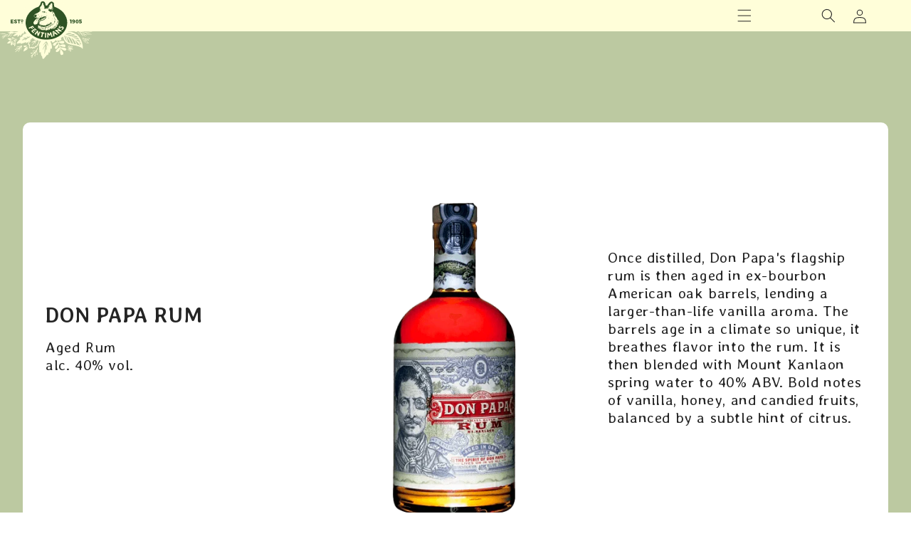

--- FILE ---
content_type: text/css
request_url: https://www.fentimans.com/cdn/shop/t/16/assets/base.css?v=98062559236476632051768231154
body_size: 29502
content:
/** Shopify CDN: Minification failed

Line 1497:1 Unexpected "/"

**/
/* Color custom properties */

:root,
.color-background-1 {
  --color-foreground: var(--color-base-text);
  --color-background: var(--color-base-background-1);
  --gradient-background: var(--gradient-base-background-1);
}

.color-background-2 {
  --color-foreground: var(--color-base-text);
  --color-background: var(--color-base-background-2);
  --gradient-background: var(--gradient-base-background-2);
}

.color-inverse {
  --color-foreground: var(--color-base-background-1);
  --color-background: var(--color-base-text);
  --gradient-background: rgb(var(--color-base-text));
}

.color-accent-1 {
  --color-foreground: var(--color-base-solid-button-labels);
  --color-background: var(--color-base-accent-1);
  --gradient-background: var(--gradient-base-accent-1);
}

.color-accent-2 {
  --color-foreground: var(--color-base-solid-button-labels);
  --color-background: var(--color-base-accent-2);
  --gradient-background: var(--gradient-base-accent-2);
}

.color-foreground-outline-button {
  --color-foreground: var(--color-base-outline-button-labels);
}

.color-foreground-accent-1 {
  --color-foreground: var(--color-base-accent-1);
}

.color-foreground-accent-2 {
  --color-foreground: var(--color-base-accent-2);
}

:root,
.color-background-1 {
  --color-link: var(--color-base-outline-button-labels);
  --alpha-link: 0.85;
}

.color-background-2,
.color-inverse,
.color-accent-1,
.color-accent-2 {
  --color-link: var(--color-foreground);
  --alpha-link: 0.7;
}

:root,
.color-background-1 {
  --color-button: var(--color-base-accent-1);
  --color-button-text: var(--color-base-solid-button-labels);
  --alpha-button-background: 1;
  --alpha-button-border: 1;
}

.color-background-2,
.color-inverse,
.color-accent-1,
.color-accent-2 {
  --color-button: var(--color-foreground);
  --color-button-text: var(--color-background);
}

.button--secondary {
  --color-button: var(--color-base-outline-button-labels);
  --color-button-text: var(--color-base-outline-button-labels);
  --color-button: var(--color-background);
  --alpha-button-background: 1;
      
}

.color-background-2 .button--secondary,
.color-accent-1 .button--secondary,
.color-accent-2 .button--secondary {
  --color-button: var(--color-background);
  --color-button-text: var(--color-foreground);
  background: #405F32;
  color:#FFFED9;
  border:solid 1px #FFFED9;
  transition: all 0.4s;
  margin: 2.5em 0;
}
.color-background-2 .button--secondary:hover,
.color-accent-1 .button--secondary:hover,
.color-accent-2 .button--secondary:hover {
  --color-button: var(--color-background);
  --color-button-text: var(--color-foreground);
  background: #FFFED9;
  color:#405F32;
  border:solid 1px #FFFED9;
}


.color-inverse .button--secondary {
  --color-button: var(--color-background);
  --color-button-text: var(--color-foreground);
}

.button--tertiary {
  --color-button: var(--color-base-outline-button-labels);
  --color-button-text: var(--color-base-outline-button-labels);
  --alpha-button-background: 0;
  --alpha-button-border: 0.2;
}

.color-background-2 .button--tertiary,
.color-inverse .button--tertiary,
.color-accent-1 .button--tertiary,
.color-accent-2 .button--tertiary {
  --color-button: var(--color-foreground);
  --color-button-text: var(--color-foreground);
}

a.button.button--secondary:before {
  content: " ";
  background: url(/cdn/shop/files/btn-top.svg?v=1759830483);
  width: 78px;
  height: 22px;
  position: absolute;
  background-repeat: no-repeat;
  top: -30px;
  margin: 0 auto;
  text-align: center;
}

a.button.button--secondary:after {
  content: " ";
  background: url(/cdn/shop/files/btn-btm.svg?v=1759830483);
  width: 78px;
  height: 22px;
  position: absolute;
  background-repeat: no-repeat;
  bottom: -30px;
  margin: 0 auto;
  text-align: center;
}



:root,
.color-background-1 {
  --color-badge-background: var(--color-background);
  --color-badge-border: var(--color-foreground);
  --alpha-badge-border: 0.1;
}

.product-card-wrapper .card,
.contains-card--product {
  --border-radius: var(--product-card-corner-radius);
  --border-width: var(--product-card-border-width);
  --border-opacity: var(--product-card-border-opacity);
  --shadow-horizontal-offset: var(--product-card-shadow-horizontal-offset);
  --shadow-vertical-offset: var(--product-card-shadow-vertical-offset);
  --shadow-blur-radius: var(--product-card-shadow-blur-radius);
  --shadow-opacity: var(--product-card-shadow-opacity);
  --shadow-visible: var(--product-card-shadow-visible);
  --image-padding: var(--product-card-image-padding);
  --text-alignment: var(--product-card-text-alignment);
}

.collection-card-wrapper .card,
.contains-card--collection {
  --border-radius: var(--collection-card-corner-radius);
  --border-width: var(--collection-card-border-width);
  --border-opacity: var(--collection-card-border-opacity);
  --shadow-horizontal-offset: var(--collection-card-shadow-horizontal-offset);
  --shadow-vertical-offset: var(--collection-card-shadow-vertical-offset);
  --shadow-blur-radius: var(--collection-card-shadow-blur-radius);
  --shadow-opacity: var(--collection-card-shadow-opacity);
  --shadow-visible: var(--collection-card-shadow-visible);
  --image-padding: var(--collection-card-image-padding);
  --text-alignment: var(--collection-card-text-alignment);
}

.article-card-wrapper .card,
.contains-card--article {
  --border-radius: var(--blog-card-corner-radius);
  --border-width: var(--blog-card-border-width);
  --border-opacity: var(--blog-card-border-opacity);
  --shadow-horizontal-offset: var(--blog-card-shadow-horizontal-offset);
  --shadow-vertical-offset: var(--blog-card-shadow-vertical-offset);
  --shadow-blur-radius: var(--blog-card-shadow-blur-radius);
  --shadow-opacity: var(--blog-card-shadow-opacity);
  --shadow-visible: var(--blog-card-shadow-visible);
  --image-padding: var(--blog-card-image-padding);
  --text-alignment: var(--blog-card-text-alignment);
}

.contains-content-container,
.content-container {
  --border-radius: var(--text-boxes-radius);
  --border-width: var(--text-boxes-border-width);
  --border-opacity: var(--text-boxes-border-opacity);
  --shadow-horizontal-offset: var(--text-boxes-shadow-horizontal-offset);
  --shadow-vertical-offset: var(--text-boxes-shadow-vertical-offset);
  --shadow-blur-radius: var(--text-boxes-shadow-blur-radius);
  --shadow-opacity: var(--text-boxes-shadow-opacity);
  --shadow-visible: var(--text-boxes-shadow-visible);
}

.contains-media,
.global-media-settings {
  --border-radius: var(--media-radius);
  --border-width: var(--media-border-width);
  --border-opacity: var(--media-border-opacity);
  --shadow-horizontal-offset: var(--media-shadow-horizontal-offset);
  --shadow-vertical-offset: var(--media-shadow-vertical-offset);
  --shadow-blur-radius: var(--media-shadow-blur-radius);
  --shadow-opacity: var(--media-shadow-opacity);
  --shadow-visible: var(--media-shadow-visible);
}

/* base */

.no-js:not(html) {
  display: none !important;
}

html.no-js .no-js:not(html) {
  display: block !important;
}

.no-js-inline {
  display: none !important;
}

html.no-js .no-js-inline {
  display: inline-block !important;
}

html.no-js .no-js-hidden {
  display: none !important;
}

.page-width {
  max-width: var(--page-width);
  margin: 0 auto;
  padding: 0 1.5rem;
}

body:has(.section-header .drawer-menu) .announcement-bar-section .page-width {
  max-width: 100%;
}

.page-width.drawer-menu {
  max-width: 100%;
}

.page-width-desktop {
  padding: 0;
  margin: 0 auto;
}

.utility-bar__grid.page-width {
  padding-left: 3rem;
  padding-right: 3rem;
}

@media screen and (min-width: 750px) {
  .page-width {
    padding: 0 5rem;
  }

  .header.page-width,
  .utility-bar__grid.page-width {
    padding-left: 3.2rem;
    padding-right: 3.2rem;
  }

  .page-width--narrow {
    padding: 0 9rem;
  }

  .page-width-desktop {
    padding: 0;
  }

  .page-width-tablet {
    padding: 0 5rem;
  }
}

@media screen and (min-width: 990px) {
  .header:not(.drawer-menu).page-width {
    padding-left: 5rem;
    padding-right: 5rem;
  }

  .page-width--narrow {
    max-width: 72.6rem;
    padding: 0;
  }

  .page-width-desktop {
    max-width: var(--page-width);
    padding: 0 5rem;
  }
}

.isolate {
  position: relative;
  z-index: 0;
}

.section + .section {
  margin-top: var(--spacing-sections-mobile);
}

@media screen and (min-width: 750px) {
  .section + .section {
    margin-top: var(--spacing-sections-desktop);
  }
}

.element-margin-top {
  margin-top: 5rem;
}

@media screen and (min-width: 750px) {
  .element-margin {
    margin-top: calc(5rem + var(--page-width-margin));
  }
}

body,
.color-background-1,
.color-background-2,
.color-inverse,
.color-accent-1,
.color-accent-2 {
  color: rgba(var(--color-foreground), 0.75);
  background-color: rgb(var(--color-background));
}
.background-secondary {
  background-color: rgba(var(--color-foreground), 0.04);
}

.grid-auto-flow {
  display: grid;
  grid-auto-flow: column;
}

.page-margin,
.shopify-challenge__container {
  margin: 7rem auto;
}

.rte-width {
  max-width: 82rem;
  margin: 0 auto 2rem;
}

.list-unstyled {
  margin: 0;
  padding: 0;
  list-style: none;
}

.hidden {
  display: none !important;
}

.visually-hidden {
  position: absolute !important;
  overflow: hidden;
  width: 1px;
  height: 1px;
  margin: -1px;
  padding: 0;
  border: 0;
  clip: rect(0 0 0 0);
  word-wrap: normal !important;
}

.visually-hidden--inline {
  margin: 0;
  height: 1em;
}

.overflow-hidden {
  overflow: hidden;
}

.skip-to-content-link:focus {
  z-index: 9999;
  position: inherit;
  overflow: auto;
  width: auto;
  height: auto;
  clip: auto;
}

.full-width-link {
  position: absolute;
  top: 0;
  right: 0;
  bottom: 0;
  left: 0;
  z-index: 2;
}

::-moz-selection {
  background-color: #23471f;
  color: white;
}

::selection {
  background-color: #23471f;
  color: white;
}

.text-body {
  font-size: 1.5rem;
  letter-spacing: 0.06rem;
  line-height: calc(1 + 0.8 / var(--font-body-scale));
  font-family: var(--font-body-family);
  font-style: var(--font-body-style);
  font-weight: var(--font-body-weight);
}
body,
.newsletter-form__button {
  font-family: AveriaLibre, helvetica, sans-serif;
  font-weight: 300;
  color: #252525;
}
h1,
h2,
h3,
h4,
h5,
.h0,
.h1,
.h2,
.h3,
.h4 {
  font-family: AveriaLibre, helvetica, sans-serif !important;
  font-weight: 700;
  letter-spacing: calc(var(--font-heading-scale) * 0.06rem);
  color: #252525;

  word-break: break-word;
  text-transform: uppercase;
  line-height: initial;
}
@media only screen and (min-width: 750px) {
.banner__content h1{
  color: #fffed9!important
}
}

.hxl {
  font-size: calc(var(--font-heading-scale) * 5rem);
}

@media only screen and (min-width: 750px) {
  .hxl {
    font-size: calc(var(--font-heading-scale) * 6.2rem);
  }
}

.h0 {
  font-size: calc(var(--font-heading-scale) * 3rem);
}

@media only screen and (min-width: 750px) {
  .h0 {
    font-size: calc(var(--font-heading-scale) * 5.2rem);
  }
}

h1,
.h1 {
  font-size: calc(var(--font-heading-scale) * 3rem);
  margin-bottom: .5em !important;
  margin-top: 0px !important;
}

@media only screen and (min-width: 750px) {
  h1,
  .h1 {
    font-size: calc(var(--font-heading-scale) * 4rem) !important;
  }
}

h2,
.h2 {
  font-size: 2.6rem;
}

@media only screen and (min-width: 750px) {
  h2,
  .h2 {
    font-size: 3rem;
  }
}
@media only screen and (min-width: 1200px) {
  h2,
  .h2 {
    font-size: 3.6rem;
  }
}
h3,
.h3 {
  font-size: 1.7rem;
}

@media only screen and (min-width: 750px) {
  h3,
  .h3 {
    font-size: 2.8rem;
  }
}
@media only screen and (min-width: 1200px) {
  h3,
  .h3 {
    font-size: 3.2rem;
  }
}

.country-origin h3,
.country-origin .h3 {
  font-size: 1.7rem;
}

@media only screen and (min-width: 750px) {
  .country-origin h3,
  .country-origin .h3 {
    font-size: 2.6rem;
  }
}
@media only screen and (min-width: 1200px) {
  .country-origin h3,
  .country-origin .h3 {
    font-size: 2.2rem;
  }
}

h4,
.h4 {
  font-family: var(--font-heading-family);
  font-style: var(--font-heading-style);
  font-size: calc(var(--font-heading-scale) * 1.5rem);
}

h5,
.h5 {
  font-size: calc(var(--font-heading-scale) * 1.2rem);
}

@media only screen and (min-width: 750px) {
  h5,
  .h5 {
    font-size: calc(var(--font-heading-scale) * 1.3rem);
  }
}

h6,
.h6 {
  color: #252525;
  -webkit-margin-before: 1.67em;
  margin-block-start: 1.67em;
  -webkit-margin-after: 1.67em;
  margin-block-end: 1.67em;
}
p {
  font-size: 1.9rem;
  color: #252525;
  margin: 0 0 1em 0;
}

@media only screen and (min-width: 750px) {
  p {
    font-size: 2.1rem;
  }
}
blockquote {
  font-style: italic;
  color: #252525;
  border-left: 0.2rem solid rgba(var(--color-foreground), 0.2);
  padding-left: 1rem;
}

@media screen and (min-width: 750px) {
  blockquote {
    padding-left: 1.5rem;
  }
}

.caption {
  font-size: 1rem;
  letter-spacing: 0.07rem;
  line-height: calc(1 + 0.7 / var(--font-body-scale));
}

@media screen and (min-width: 750px) {
  .caption {
    font-size: 1.2rem;
  }
}

.caption-with-letter-spacing {
  font-size: 1rem;
  letter-spacing: 0.13rem;
  line-height: calc(1 + 0.2 / var(--font-body-scale));
  text-transform: uppercase;
}

.caption-with-letter-spacing--medium {
  font-size: 1.2rem;
  letter-spacing: 0.16rem;
}

.caption-with-letter-spacing--large {
  font-size: 1.4rem;
  letter-spacing: 0.18rem;
}

.caption-large,
.customer .field input,
.customer select,
.field__input,
.form__label,
.select__select {
  font-size: 1.3rem;
  line-height: calc(1 + 0.5 / var(--font-body-scale));
  letter-spacing: 0.04rem;
}
#ContactForm .field__input {
  border: solid 1px #405F32;
}
@media screen and (max-width: 749px) {
  .select__select option {
    font-size: 3em !important;
  }
}
.color-foreground {
  color: rgb(var(--color-foreground));
}

table:not([class]) {
  table-layout: fixed;
  border-collapse: collapse;
  font-size: 1.4rem;
  border-style: hidden;
  box-shadow: 0 0 0 0.1rem rgba(var(--color-foreground), 0.2);
  /* draws the table border  */
  border: solid 1px;
}

table:not([class]) td,
table:not([class]) th {
  padding: 1em;
  border: 0.1rem solid rgba(var(--color-foreground), 0.2);
  line-height:normal;
}

.hidden {
  display: none !important;
}

@media screen and (max-width: 749px) {
  .small-hide {
    display: none !important;
  }
}

@media screen and (min-width: 750px) and (max-width: 989px) {
  .medium-hide {
    display: none !important;
  }
}

@media screen and (min-width: 990px) {
  .large-up-hide {
    display: none !important;
  }
}

.left {
  text-align: left;
}

.center {
  text-align: center;
}

.right {
  text-align: right;
}

.uppercase {
  text-transform: uppercase;
}

.light {
  opacity: 0.7;
}

a:empty,
ul:empty,
dl:empty,
div:empty,
section:empty,
article:empty,
p:empty,
h1:empty,
h2:empty,
h3:empty,
h4:empty,
h5:empty,
h6:empty {
  display: none;
}

.link,
.customer a {
  cursor: pointer;
  display: inline-block;
  border: none;
  box-shadow: none;
  text-decoration: underline;
  text-underline-offset: 0.3rem;
  color: rgb(var(--color-link));
  background-color: transparent;
  font-size: 1.4rem;
  font-family: inherit;
}

.link--text {
  color: rgb(var(--color-foreground));
}

.link--text:hover {
  color: rgba(var(--color-foreground), 0.75);
}

.link-with-icon {
  display: inline-flex;
  font-size: 1.4rem;
  font-weight: 600;
  letter-spacing: 0.1rem;
  text-decoration: none;
  margin-bottom: 4.5rem;
  white-space: nowrap;
}

.link-with-icon .icon {
  width: 1.5rem;
  margin-left: 1rem;
}

a:not([href]) {
  cursor: not-allowed;
}

.circle-divider::after {
  content: "\2022";
  margin: 0 1.3rem 0 1.5rem;
}

.circle-divider:last-of-type::after {
  display: none;
}

hr {
  border: none;
  height: 0.1rem;
  background-color: rgba(var(--color-foreground), 0.2);
  display: block;
  margin: 5rem 0;
}

@media screen and (min-width: 750px) {
  hr {
    margin: 7rem 0;
  }
}

.full-unstyled-link {
  text-decoration: none;
  color: #323131;
  display: block;
}

.placeholder {
  background-color: rgba(var(--color-foreground), 0.04);
  color: rgba(var(--color-foreground), 0.55);
  fill: rgba(var(--color-foreground), 0.55);
}

details > * {
  box-sizing: border-box;
}

.break {
  word-break: break-word;
}

.visibility-hidden {
  visibility: hidden;
}

/* @media (prefers-reduced-motion) {
  .motion-reduce {
    transition: none !important;
    animation: none !important;
  }
} */

:root {
  --duration-short: 100ms;
  --duration-default: 200ms;
  --duration-announcement-bar: 250ms;
  --duration-medium: 300ms;
  --duration-long: 500ms;
  --duration-extra-long: 600ms;
  --duration-extra-longer: 750ms;
  --duration-extended: 3s;
  --ease-out-slow: cubic-bezier(0, 0, 0.3, 1);
  --animation-slide-in: slideIn var(--duration-extra-long) var(--ease-out-slow)
    forwards;
  --animation-fade-in: fadeIn var(--duration-extra-long) var(--ease-out-slow);
}

.underlined-link,
.customer a {
  color: rgba(var(--color-link), var(--alpha-link));
  text-underline-offset: 0.3rem;
  text-decoration-thickness: 0.1rem;
  transition: text-decoration-thickness ease 100ms;
}

.underlined-link,
.customer a {
  color: rgba(var(--color-link), var(--alpha-link));
}

.inline-richtext a,
.rte.inline-richtext a {
  color: currentColor;
}

.underlined-link:hover,
.customer a:hover,
.inline-richtext a:hover {
  color: rgb(var(--color-link));
  text-decoration-thickness: 0.2rem;
}

.icon-arrow {
  width: 1.5rem;
}

h3 .icon-arrow,
.h3 .icon-arrow {
  width: calc(var(--font-heading-scale) * 1.5rem);
}

/* arrow animation */
.animate-arrow .icon-arrow path {
  transform: translateX(-0.25rem);
  transition: transform var(--duration-short) ease;
}

.animate-arrow:hover .icon-arrow path {
  transform: translateX(-0.05rem);
}

/* base-details-summary */
summary {
  cursor: pointer;
  list-style: none;
  position: relative;
}

summary .icon-caret {
  position: absolute;
  height: 0.6rem;
  right: 1.5rem;
  top: calc(50% - 0.2rem);
}

summary::-webkit-details-marker {
  display: none;
}

.disclosure-has-popup {
  position: relative;
}

.disclosure-has-popup[open] > summary::before {
  position: fixed;
  top: 0;
  right: 0;
  bottom: 0;
  left: 0;
  z-index: 2;
  display: block;
  cursor: default;
  content: " ";
  background: transparent;
}

.disclosure-has-popup > summary::before {
  display: none;
}

.disclosure-has-popup[open] > summary + * {
  z-index: 100;
}

@media screen and (min-width: 750px) {
  .disclosure-has-popup[open] > summary + * {
    z-index: 4;
  }

  .facets .disclosure-has-popup[open] > summary + * {
    z-index: 2;
  }
}

/* base-focus */
/*
  Focus ring - default (with offset)
*/

*:focus {
  outline: 0;
  box-shadow: none;
}

*:focus-visible {
  outline: 0.2rem solid rgba(var(--color-foreground), 0.5);
  outline-offset: 0.3rem;
  box-shadow: 0 0 0 0.3rem rgb(var(--color-background)),
    0 0 0.5rem 0.4rem rgba(var(--color-foreground), 0.3);
}

/* Fallback - for browsers that don't support :focus-visible, a fallback is set for :focus */
.focused {
  outline: 0.2rem solid rgba(var(--color-foreground), 0.5);
  outline-offset: 0.3rem;
  box-shadow: 0 0 0 0.3rem rgb(var(--color-background)),
    0 0 0.5rem 0.4rem rgba(var(--color-foreground), 0.3);
}

/*
  Focus ring - inset
*/

.focus-inset:focus-visible {
  outline: 0.2rem solid rgba(var(--color-foreground), 0.5);
  outline-offset: -0.2rem;
  box-shadow: 0 0 0.2rem 0 rgba(var(--color-foreground), 0.3);
}

.focused.focus-inset {
  outline: 0.2rem solid rgba(var(--color-foreground), 0.5);
  outline-offset: -0.2rem;
  box-shadow: 0 0 0.2rem 0 rgba(var(--color-foreground), 0.3);
}

.no-js .focus-inset:focus:not(:focus-visible) {
  outline: 0;
  box-shadow: none;
}

/*
  Focus ring - none
*/

/* Dangerous for a11y - Use with care */
.focus-none {
  box-shadow: none !important;
  outline: 0 !important;
}

.focus-offset:focus-visible {
  outline: 0.2rem solid rgba(var(--color-foreground), 0.5);
  outline-offset: 1rem;
  box-shadow: 0 0 0 1rem rgb(var(--color-background)),
    0 0 0.2rem 1.2rem rgba(var(--color-foreground), 0.3);
}

.focus-offset.focused {
  outline: 0.2rem solid rgba(var(--color-foreground), 0.5);
  outline-offset: 1rem;
  box-shadow: 0 0 0 1rem rgb(var(--color-background)),
    0 0 0.2rem 1.2rem rgba(var(--color-foreground), 0.3);
}

/* component-title */
.title,
.title-wrapper-with-link {
  margin: 3rem 0 2rem;
}

.title-wrapper-with-link .title {
  margin: 0;
}

.title .link {
  font-size: inherit;
}

.title-wrapper {
  margin-bottom: 3rem;
}

.title-wrapper-with-link {
  display: flex;
  justify-content: space-between;
  align-items: flex-end;
  gap: 1rem;
  margin-bottom: 3rem;
  flex-wrap: wrap;
}

.title--primary {
  margin: 4rem 0;
}

.title-wrapper--self-padded-tablet-down,
.title-wrapper--self-padded-mobile {
  padding-left: 1.5rem;
  padding-right: 1.5rem;
}

@media screen and (min-width: 750px) {
  .title-wrapper--self-padded-mobile {
    padding-left: 0;
    padding-right: 0;
  }
}

@media screen and (min-width: 990px) {
  .title,
  .title-wrapper-with-link {
    margin: 5rem 0 3rem;
  }

  .title--primary {
    margin: 2rem 0;
  }

  .title-wrapper-with-link {
    align-items: center;
  }

  .title-wrapper-with-link .title {
    margin-bottom: 0;
  }

  .title-wrapper--self-padded-tablet-down {
    padding-left: 0;
    padding-right: 0;
  }
}

.title-wrapper-with-link .link-with-icon {
  margin: 0;
  flex-shrink: 0;
  display: flex;
  align-items: center;
}

.title-wrapper-with-link .link-with-icon svg {
  width: 1.5rem;
}

.title-wrapper-with-link a {
  color: rgb(var(--color-link));
  margin-top: 0;
  flex-shrink: 0;
}

.title-wrapper--no-top-margin {
  margin-top: 0;
}

.title-wrapper--no-top-margin > .title {
  margin-top: 0;
}

.subtitle {
  font-size: 1.8rem;
  line-height: calc(1 + 0.8 / var(--font-body-scale));
  letter-spacing: 0.06rem;
  color: rgba(var(--color-foreground), 0.7);
}

.subtitle--small {
  font-size: 1.4rem;
  letter-spacing: 0.1rem;
}

.subtitle--medium {
  font-size: 1.6rem;
  letter-spacing: 0.08rem;
}

/* component-grid */
.grid {
  display: flex;
  flex-wrap: wrap;
  margin-bottom: 2rem;
  padding: 0;
  list-style: none;
  -moz-column-gap: var(--grid-mobile-horizontal-spacing);
  column-gap: var(--grid-mobile-horizontal-spacing);
  row-gap: var(--grid-mobile-vertical-spacing);
}

@media screen and (min-width: 750px) {
  .grid {
    -moz-column-gap: var(--grid-desktop-horizontal-spacing);
    column-gap: var(--grid-desktop-horizontal-spacing);
    row-gap: var(--grid-desktop-vertical-spacing);
  }
}



.grid__item {
  width: calc(25% - var(--grid-mobile-horizontal-spacing) * 3 / 4);
  max-width: calc(50% - var(--grid-mobile-horizontal-spacing) / 2);
  flex-grow: 1;
  flex-shrink: 0;
}

@media screen and (min-width: 750px) {
  .grid__item {
    width: calc(25% - var(--grid-desktop-horizontal-spacing) * 3 / 4);
    max-width: calc(50% - var(--grid-desktop-horizontal-spacing) / 2);
  }
}

.grid--gapless.grid {
  -moz-column-gap: 0;
  column-gap: 0;
  row-gap: 0;
}

@media screen and (max-width: 749px) {
  .grid__item.slider__slide--full-width {
    width: 100%;
    max-width: none;
  }
}

.grid--1-col .grid__item {
  max-width: 100%;
  width: 100%;
}

.grid--3-col .grid__item {
  width: calc(33.33% - var(--grid-mobile-horizontal-spacing) * 2 / 3);
}

@media screen and (min-width: 750px) {
  .grid--3-col .grid__item {
    width: calc(33.33% - var(--grid-desktop-horizontal-spacing) * 2 / 3);
  }
}

.grid--2-col .grid__item {
  width: calc(50% - var(--grid-mobile-horizontal-spacing) / 2);
}

@media screen and (min-width: 750px) {
  .grid--2-col .grid__item {
    width: calc(50% - var(--grid-desktop-horizontal-spacing) / 2);
  }

  .grid--4-col-tablet .grid__item {
    width: calc(25% - var(--grid-desktop-horizontal-spacing) * 3 / 4);
  }

  .grid--3-col-tablet .grid__item {
    width: calc(33.33% - var(--grid-desktop-horizontal-spacing) * 2 / 3);
  }

  .grid--2-col-tablet .grid__item {
    width: calc(50% - var(--grid-desktop-horizontal-spacing) / 2);
  }
}

@media screen and (max-width: 989px) {
  .grid--1-col-tablet-down .grid__item {
    /* width: 100%;
    max-width: 100%; */
  }

  .slider--tablet.grid--peek {
    margin: 0;
    width: 100%;
  }

  .slider--tablet.grid--peek .grid__item {
    box-sizing: content-box;
    margin: 0;
  }

  .slider.slider--tablet .scroll-trigger.animate--slide-in,
  .slider.slider--mobile .scroll-trigger.animate--slide-in {
    -webkit-animation: none;
    animation: none;
    opacity: 1;
    transform: inherit;
  }

  .scroll-trigger:not(.scroll-trigger--offscreen) .slider--tablet {
    -webkit-animation: var(--animation-slide-in);
    animation: var(--animation-slide-in);
  }
}

@media screen and (min-width: 990px) {
  .grid--6-col-desktop .grid__item {
    width: calc(16.66% - var(--grid-desktop-horizontal-spacing) * 5 / 6);
    max-width: calc(16.66% - var(--grid-desktop-horizontal-spacing) * 5 / 6);
  }

  .grid--5-col-desktop .grid__item {
    width: calc(20% - var(--grid-desktop-horizontal-spacing) * 4 / 5);
    max-width: calc(20% - var(--grid-desktop-horizontal-spacing) * 4 / 5);
  }

  .grid--4-col-desktop .grid__item {
    width: calc(25% - var(--grid-desktop-horizontal-spacing) * 3 / 4);
    max-width: calc(25% - var(--grid-desktop-horizontal-spacing) * 3 / 4);
  }

  .grid--3-col-desktop .grid__item {
    width: calc(33.33% - var(--grid-desktop-horizontal-spacing) * 2 / 3);
    /* max-width: calc(33.33% - var(--grid-desktop-horizontal-spacing) * 2 / 3); */
  }

  .grid--2-col-desktop .grid__item {
    width: calc(50% - var(--grid-desktop-horizontal-spacing) / 2);
    max-width: calc(50% - var(--grid-desktop-horizontal-spacing) / 2);
  }

  .slider.slider--desktop .scroll-trigger.animate--slide-in {
    -webkit-animation: none;
    animation: none;
    opacity: 1;
    transform: inherit;
  }

  .scroll-trigger:not(.scroll-trigger--offscreen) .slider--desktop {
    -webkit-animation: var(--animation-slide-in);
    animation: var(--animation-slide-in);
  }
}

@media screen and (min-width: 990px) {
  .grid--1-col-desktop {
    flex: 0 0 100%;
    max-width: 100%;
  }

  .grid--1-col-desktop .grid__item {
    width: 100%;
    max-width: 100%;
  }
}

@media screen and (max-width: 749px) {
  .grid--peek.slider--mobile {
    margin: 0;
    width: 100%;
  }

  .grid--peek.slider--mobile .grid__item {
    box-sizing: content-box;
    margin: 0;
  }

  .grid--peek .grid__item {
    min-width: 35%;
  }

  .grid--peek.slider .grid__item:first-of-type {
    margin-left: 1.5rem;
  }

  /* Fix to show some space at the end of our sliders in all browsers */
  .grid--peek.slider:after {
    margin-left: calc(-1 * var(--grid-mobile-horizontal-spacing));
  }

  .grid--2-col-tablet-down .grid__item {
    width: calc(50% - var(--grid-mobile-horizontal-spacing) / 2);
  }

  .slider--tablet.grid--peek.grid--2-col-tablet-down .grid__item,
  .grid--peek .grid__item {
    width: calc(50% - var(--grid-mobile-horizontal-spacing) - 3rem);
  }

  .slider--tablet.grid--peek.grid--1-col-tablet-down .grid__item,
  .slider--mobile.grid--peek.grid--1-col-tablet-down .grid__item {
    width: calc(100% - var(--grid-mobile-horizontal-spacing) - 3rem);
  }
}

@media screen and (min-width: 750px) and (max-width: 989px) {
  .slider--tablet.grid--peek .grid__item {
    width: calc(25% - var(--grid-desktop-horizontal-spacing) - 3rem);
  }

  .slider--tablet.grid--peek.grid--3-col-tablet .grid__item {
    width: calc(33.33% - var(--grid-desktop-horizontal-spacing) - 3rem);
  }

  .slider--tablet.grid--peek.grid--2-col-tablet .grid__item,
  .slider--tablet.grid--peek.grid--2-col-tablet-down .grid__item {
    width: calc(50% - var(--grid-desktop-horizontal-spacing) - 3rem);
  }

  .slider--tablet.grid--peek .grid__item:first-of-type {
    margin-left: 1.5rem;
  }

  .slider--tablet.grid--peek .grid__item:last-of-type {
    margin-right: 1.5rem;
  }

  .grid--2-col-tablet-down .grid__item {
    width: calc(50% - var(--grid-desktop-horizontal-spacing) / 2);
  }

  .grid--1-col-tablet-down.grid--peek .grid__item {
    width: calc(100% - var(--grid-desktop-horizontal-spacing) - 3rem);
  }
}

/* component-media */
.media {
  display: block;
  background-color: rgba(var(--color-foreground), 0.1);
  position: relative;
  overflow: hidden;
}

.media--transparent {
  background-color: transparent;
}

.media > *:not(.zoom):not(.deferred-media__poster-button),
.media model-viewer {
  display: block;
  max-width: 100%;
  position: absolute;
  top: 0;
  left: 0;
  height: 100%;
  width: 100%;
}

.media > img {
  -o-object-fit: cover;
  object-fit: cover;
  -o-object-position: center center;
  object-position: center center;
  transition: opacity 0.4s cubic-bezier(0.25, 0.46, 0.45, 0.94);
}

.media--square {
  padding-bottom: 100%;
}

.media--portrait {
  padding-bottom: 125%;
}

.media--landscape {
  padding-bottom: 66.6%;
}

.media--cropped {
  padding-bottom: 56%;
}

.media--16-9 {
  padding-bottom: 56.25%;
}

.media--circle {
  padding-bottom: 100%;
  border-radius: 50%;
}

.media.media--hover-effect > img + img {
  opacity: 0;
}

@media screen and (min-width: 990px) {
  .media--cropped {
    padding-bottom: 63%;
  }
}

deferred-media {
  display: block;
}

/* component-button */
/* Button - default */

.button--secondary,
.button--tertiary {
  --color-button: var(--color-secondary-button);
  --color-button-text: var(--color-secondary-button-text);
}

.button--tertiary {
  --alpha-button-background: 0;
  --alpha-button-border: 0.2;
}

.button,
.shopify-challenge__button,
.customer button,
button.shopify-payment-button__button--unbranded,
.shopify-payment-button [role="button"],
.cart__dynamic-checkout-buttons [role="button"],
.cart__dynamic-checkout-buttons iframe {
  --shadow-horizontal-offset: var(--buttons-shadow-horizontal-offset);
  --shadow-vertical-offset: var(--buttons-shadow-vertical-offset);
  --shadow-blur-radius: var(--buttons-shadow-blur-radius);
  --shadow-opacity: var(--buttons-shadow-opacity);
  --shadow-visible: var(--buttons-shadow-visible);
  --border-offset: var(
    --buttons-border-offset
  ); /* reduce radius edge artifacts */
  --border-opacity: calc(1 - var(--buttons-border-opacity));
  border-radius: var(--buttons-radius-outset);
  position: relative;
}

.button,
.shopify-challenge__button,
.customer button,
button.shopify-payment-button__button--unbranded {
  min-width: calc(12rem + var(--buttons-border-width) * 2);
  min-height: calc(4.5rem + var(--buttons-border-width) * 2);
}

.shopify-payment-button__button--branded {
  z-index: auto;
}

.cart__dynamic-checkout-buttons iframe {
  box-shadow: var(--shadow-horizontal-offset) var(--shadow-vertical-offset)
    var(--shadow-blur-radius) rgba(var(--color-shadow), var(--shadow-opacity));
}

.button,
.shopify-challenge__button,
.customer button {
  display: inline-flex;
  justify-content: center;
  align-items: center;

  padding: 0 3rem;
  cursor: pointer;
  font: inherit;
  font-size: 1.5rem;
  text-decoration: none;
  color: rgb(var(--color-button-text));
  transition: box-shadow var(--duration-short) ease;
  -webkit-appearance: none;
  -moz-appearance: none;
  appearance: none;
  background-color: rgba(var(--color-button), var(--alpha-button-background));
}

*/ .button:not([disabled]):hover::after,
.shopify-challenge__button:hover::after,
.customer button:hover::after,
.shopify-payment-button__button--unbranded:hover::after {
  --border-offset: 1.3px;
  box-shadow: 0 0 0 calc(var(--buttons-border-width) + var(--border-offset))
      rgba(var(--color-button-text), var(--border-opacity)),
    0 0 0 calc(var(--buttons-border-width) + 1px)
      rgba(var(--color-button), var(--alpha-button-background));
}

.button--secondary:after {
  --border-opacity: var(--buttons-border-opacity);
}

.button:focus-visible,
.button:focus,
.button.focused,
.shopify-payment-button__button--unbranded:focus-visible,
.shopify-payment-button [role="button"]:focus-visible,
.shopify-payment-button__button--unbranded:focus,
.shopify-payment-button [role="button"]:focus {
  outline: 0;
  box-shadow: 0 0 0 0.3rem rgb(var(--color-background)),
    0 0 0 0.5rem rgba(var(--color-foreground), 0.5),
    0 0 0.5rem 0.4rem rgba(var(--color-foreground), 0.3);
}

.button:focus:not(:focus-visible):not(.focused),
.shopify-payment-button__button--unbranded:focus:not(:focus-visible):not(
    .focused
  ),
.shopify-payment-button
  [role="button"]:focus:not(:focus-visible):not(.focused) {
  box-shadow: inherit;
}

.button::-moz-selection,
.shopify-challenge__button::-moz-selection,
.customer button::-moz-selection {
  background-color: rgba(var(--color-button-text), 0.3);
}

.button::selection,
.shopify-challenge__button::selection,
.customer button::selection {
  background-color: rgba(var(--color-button-text), 0.3);
}

.button,
.button-label,
.shopify-challenge__button,
.customer button {
  font-size: 1.5rem;
  letter-spacing: 0.1rem;
  line-height: calc(1 + 0.2 / var(--font-body-scale));
}

.button {

  background: #405F32;
  color:#FFFED9;
  border:solid 1px #FFFED9;
  transition: all 0.4s;
  margin: 2.5em 0;
}
.button:hover {

  background: #FFFED9;
  color:#405F32!important;
  border:solid 1px #405F32!important;
}

.button:before {
  content: " ";
  background: url(/cdn/shop/files/btn-top.svg?v=1759830483);
      width: 78px;
    height: 20px;
    position: absolute;
    background-repeat: no-repeat;
    top: -26px;
    margin: 0 auto;
    text-align: center;
}
.button:after {
  content: " ";
  background: url(/cdn/shop/files/btn-btm.svg?v=1759830483);
      width: 78px;
    height: 20px;
    position: absolute;
    background-repeat: no-repeat;
    bottom: -26px;
    margin: 0 auto;
    text-align: center;
}

.variants .button,
.index .cocktails-quick-links .button {
  background: #FFFED9!important;
  color:#405F32!important;
  border:solid 1px #405F32!important;
}
.variants .button:hover,
.index .cocktails-quick-links .button:hover {
  background: #405F32!important;
  color:#FFFED9!important;
  border:solid 1px #405F32;
}
.variants .button:before,
.index .cocktails-quick-links .button:before,
.article-template__back .button:before {
  background: url(/cdn/shop/files/btn-top-green.svg?v=1759919303);
}
.variants .button:after,
.index .cocktails-quick-links .button:after,
.article-template__back .button:after{
  background: url(/cdn/shop/files/btn-btm-green.svg?v=1759919304);
}






.button--tertiary {
  font-size: 1.2rem;
  padding: 1rem 1.5rem;
  min-width: calc(9rem + var(--buttons-border-width) * 2);
  min-height: calc(3.5rem + var(--buttons-border-width) * 2);
}

.button--small {
  padding: 1.2rem 2.6rem;
}

/* Button - other */

.button:disabled,
.button[aria-disabled="true"],
.button.disabled,
.customer button:disabled,
.customer button[aria-disabled="true"],
.customer button.disabled,
.quantity__button.disabled {
  cursor: not-allowed;
  opacity: 0.5;
}

.button--full-width {
  display: flex;
  width: 100%;
}

.button.loading {
  color: transparent;
  position: relative;
}

@media screen and (forced-colors: active) {
  .button.loading {
    color: rgb(var(--color-foreground));
  }
}

.button.loading > .loading__spinner {
  top: 50%;
  left: 50%;
  transform: translate(-50%, -50%);
  position: absolute;
  height: 100%;
  display: flex;
  align-items: center;
}

.button.loading > .loading__spinner .spinner {
  width: -webkit-fit-content;
  width: -moz-fit-content;
  width: fit-content;
}

.button.loading > .loading__spinner .path {
  stroke: rgb(var(--color-button-text));
}

/* Button - social share */

.share-button {
  display: block;
  position: relative;
}

.share-button details {
  width: -webkit-fit-content;
  width: -moz-fit-content;
  width: fit-content;
}

.share-button__button {
  font-size: 1.4rem;
  display: flex;
  align-items: center;
  color: rgb(var(--color-link));
  margin-left: 0;
  padding-left: 0;
  min-height: 4.4rem;
}

details[open] > .share-button__fallback {
  -webkit-animation: animateMenuOpen var(--duration-default) ease;
  animation: animateMenuOpen var(--duration-default) ease;
}

.share-button__button:hover {
  text-decoration: underline;
  text-underline-offset: 0.3rem;
}

.share-button__button,
.share-button__fallback button {
  cursor: pointer;
  background-color: transparent;
  border: none;
}

.share-button__button .icon-share {
  height: 1.2rem;
  margin-right: 1rem;
  min-width: 1.3rem;
}

.share-button__fallback {
  display: flex;
  align-items: center;
  position: absolute;
  top: 3rem;
  left: 0.1rem;
  z-index: 3;
  width: 100%;
  min-width: -webkit-max-content;
  min-width: -moz-max-content;
  min-width: max-content;
  border-radius: var(--inputs-radius);
  border: 0;
}

.share-button__fallback:after {
  pointer-events: none;
  content: "";
  position: absolute;
  top: var(--inputs-border-width);
  right: var(--inputs-border-width);
  bottom: var(--inputs-border-width);
  left: var(--inputs-border-width);
  border: 0.1rem solid transparent;
  border-radius: var(--inputs-radius);
  box-shadow: 0 0 0 var(--inputs-border-width)
    rgba(var(--color-foreground), var(--inputs-border-opacity));
  transition: box-shadow var(--duration-short) ease;
  z-index: 1;
}

.share-button__fallback:before {
  background: rgb(var(--color-background));
  pointer-events: none;
  content: "";
  position: absolute;
  top: 0;
  right: 0;
  bottom: 0;
  left: 0;
  border-radius: var(--inputs-radius-outset);
  box-shadow: var(--inputs-shadow-horizontal-offset)
    var(--inputs-shadow-vertical-offset) var(--inputs-shadow-blur-radius)
    rgba(var(--color-shadow), var(--inputs-shadow-opacity));
  z-index: -1;
}

.share-button__fallback button {
  width: 4.4rem;
  height: 4.4rem;
  padding: 0;
  flex-shrink: 0;
  display: flex;
  justify-content: center;
  align-items: center;
  position: relative;
  right: var(--inputs-border-width);
}

.share-button__fallback button:hover {
  color: rgba(var(--color-foreground), 0.75);
}

.share-button__fallback button:hover svg {
  transform: scale(1.07);
}

.share-button__close:not(.hidden) + .share-button__copy {
  display: none;
}

.share-button__close,
.share-button__copy {
  background-color: transparent;
  color: rgb(var(--color-foreground));
}

.share-button__copy:focus-visible,
.share-button__close:focus-visible {
  background-color: rgb(var(--color-background));
  z-index: 2;
}

.share-button__copy:focus,
.share-button__close:focus {
  background-color: rgb(var(--color-background));
  z-index: 2;
}

.field:not(:focus-visible):not(.focused)
  + .share-button__copy:not(:focus-visible):not(.focused),
.field:not(:focus-visible):not(.focused)
  + .share-button__close:not(:focus-visible):not(.focused) {
  background-color: inherit;
}

.share-button__fallback .field:after,
.share-button__fallback .field:before {
  content: none;
}

.share-button__fallback .field {
  border-radius: 0;
  min-width: auto;
  min-height: auto;
  transition: none;
}

.share-button__fallback .field__input:focus,
.share-button__fallback .field__input:-webkit-autofill {
  outline: 0.2rem solid rgba(var(--color-foreground), 0.5);
  outline-offset: 0.1rem;
  box-shadow: 0 0 0 0.1rem rgb(var(--color-background)),
    0 0 0.5rem 0.4rem rgba(var(--color-foreground), 0.3);
}

.share-button__fallback .field__input {
  box-shadow: none;
  text-overflow: ellipsis;
  white-space: nowrap;
  overflow: hidden;
  -webkit-filter: none;
  filter: none;
  min-width: auto;
  min-height: auto;
}

.share-button__fallback .field__input:hover {
  box-shadow: none;
}

.share-button__fallback .icon {
  width: 1.5rem;
  height: 1.5rem;
}

.share-button__message:not(:empty) {
  display: flex;
  align-items: center;
  width: 100%;
  height: 100%;
  margin-top: 0;
  padding: 0.8rem 0 0.8rem 1.5rem;
  margin: var(--inputs-border-width);
}

.share-button__message:not(:empty):not(.hidden) ~ * {
  display: none;
}

/* component-form */
.field__input,
.select__select,
.customer .field input,
.customer select {
  -webkit-appearance: none;
  -moz-appearance: none;
  appearance: none;
  background-color: rgb(var(--color-background));
  color: rgb(var(--color-foreground));
  font-family: var(--font-body-family);
  font-style: var(--font-body-style);
  font-weight: var(--font-body-weight);
  font-size: 1.6rem;
  width: 100%;
  box-sizing: border-box;
  transition: box-shadow var(--duration-short) ease;
  border-radius: var(--inputs-radius);
  height: 4.5rem;
  min-height: calc(var(--inputs-border-width) * 2);
  min-width: calc(7rem + (var(--inputs-border-width) * 2));
  position: relative;
  border: 0;
}

.field:before,
.select:before,
.customer .field:before,
.customer select:before,
.localization-form__select:before {
  pointer-events: none;
  content: "";
  position: absolute;
  top: 0;
  right: 0;
  bottom: 0;
  left: 0;
  border-radius: var(--inputs-radius-outset);
  box-shadow: var(--inputs-shadow-horizontal-offset)
    var(--inputs-shadow-vertical-offset) var(--inputs-shadow-blur-radius)
    rgba(var(--color-shadow), var(--inputs-shadow-opacity));
  z-index: -1;
}

.field:after,
.select:after,
.customer .field:after,
.customer select:after,
.localization-form__select:after {
  pointer-events: none;
  content: "";
  position: absolute;
  top: var(--inputs-border-width);
  right: var(--inputs-border-width);
  bottom: var(--inputs-border-width);
  left: var(--inputs-border-width);
  border: 0.1rem solid transparent;
  border-radius: var(--inputs-radius);
  box-shadow: 0 0 0 var(--inputs-border-width)
    rgba(var(--color-foreground), var(--inputs-border-opacity));
  transition: box-shadow var(--duration-short) ease;
  z-index: 1;
}

.select__select {
  font-family: var(--font-body-family);
  font-style: var(--font-body-style);
  font-weight: var(--font-body-weight);
  font-size: 1.2rem;
  color: rgba(var(--color-foreground), 0.75);
}

.field:hover.field:after,
.select:hover.select:after,
.select__select:hover.select__select:after,
.customer .field:hover.field:after,
.customer select:hover.select:after,
.localization-form__select:hover.localization-form__select:after {
  box-shadow: 0 0 0 calc(0.1rem + var(--inputs-border-width))
    rgba(var(--color-foreground), var(--inputs-border-opacity));
  outline: 0;
  border-radius: var(--inputs-radius);
}

.field__input:focus-visible,
.select__select:focus-visible,
.customer .field input:focus-visible,
.customer select:focus-visible,
.localization-form__select:focus-visible.localization-form__select:after {
  box-shadow: 0 0 0 calc(0.1rem + var(--inputs-border-width))
    rgba(var(--color-foreground));
  outline: 0;
  border-radius: var(--inputs-radius);
}

.field__input:focus,
.select__select:focus,
.customer .field input:focus,
.customer select:focus,
.localization-form__select:focus.localization-form__select:after {
  box-shadow: 0 0 0 calc(0.1rem + var(--inputs-border-width))
    rgba(var(--color-foreground));
  outline: 0;
  border-radius: var(--inputs-radius);
}

.localization-form__select:focus {
  outline: 0;
  box-shadow: none;
}

.text-area,
.select {
  display: flex;
  position: relative;
  width: 100%;
}

/* Select */

.select .icon-caret,
.customer select + svg {
  height: 0.6rem;
  pointer-events: none;
  position: absolute;
  top: calc(50% - 0.2rem);
  right: calc(var(--inputs-border-width) + 1.5rem);
}

.select__select,
.customer select {
  cursor: pointer;
  line-height: calc(1 + 0.6 / var(--font-body-scale));
  padding: 0 2rem;
  margin: var(--inputs-border-width);
  min-height: calc(var(--inputs-border-width) * 2);
}

/* Field */

.field {
  position: relative;
  width: 100%;
  display: flex;
  transition: box-shadow var(--duration-short) ease;
}

.customer .field {
  display: flex;
}

.field--with-error {
  flex-wrap: wrap;
}

.field__input,
.customer .field input {
  flex-grow: 1;
  text-align: left;
  padding: 1.5rem;
  margin: var(--inputs-border-width);
  transition: box-shadow var(--duration-short) ease;
}

.field__label,
.customer .field label {
  font-size: 1.6rem;
  left: calc(var(--inputs-border-width) + 2rem);
  top: calc(1rem + var(--inputs-border-width));
  margin-bottom: 0;
  pointer-events: none;
  position: absolute;
  transition: top var(--duration-short) ease,
    font-size var(--duration-short) ease;
  color: rgba(var(--color-foreground), 0.75);
  letter-spacing: 0.1rem;
  line-height: 1.5;
}

.field__input:focus ~ .field__label,
.field__input:not(:placeholder-shown) ~ .field__label,
.field__input:-webkit-autofill ~ .field__label,
.customer .field input:focus ~ label,
.customer .field input:not(:placeholder-shown) ~ label,
.customer .field input:-webkit-autofill ~ label {
  font-size: 1rem;
  top: calc(var(--inputs-border-width) + 0.5rem);
  left: calc(var(--inputs-border-width) + 2rem);
  letter-spacing: 0.04rem;
}

.field__input:focus,
.field__input:not(:placeholder-shown),
.field__input:-webkit-autofill,
.customer .field input:focus,
.customer .field input:not(:placeholder-shown),
.customer .field input:-webkit-autofill {
  padding: 2.2rem 1.5rem 0.8rem 2rem;
  margin: var(--inputs-border-width);
}

.field__input::-webkit-search-cancel-button,
.customer .field input::-webkit-search-cancel-button {
  display: none;
}

.field__input::-webkit-input-placeholder,
.customer .field input::-webkit-input-placeholder {
  opacity: 0;
}

.field__input::-moz-placeholder,
.customer .field input::-moz-placeholder {
  opacity: 0;
}

.field__input:-ms-input-placeholder,
.customer .field input:-ms-input-placeholder {
  opacity: 0;
}

.field__input::-ms-input-placeholder,
.customer .field input::-ms-input-placeholder {
  opacity: 0;
}

.field__input::placeholder,
.customer .field input::placeholder {
  opacity: 0;
}

.field__button {
  align-items: center;
  background-color: transparent;
  border: 0;
  color: currentColor;
  cursor: pointer;
  display: flex;
  height: 4.4rem;
  justify-content: center;
  overflow: hidden;
  padding: 0;
  position: absolute;
  right: 0;
  top: 0;
  width: 4.4rem;
}

.field__button > svg {
  height: 2.5rem;
  width: 2.5rem;
}

.field__input:-webkit-autofill ~ .field__button,
.field__input:-webkit-autofill ~ .field__label,
.customer .field input:-webkit-autofill ~ label {
  color: rgb(0, 0, 0);
}

/* Text area */

.text-area {
  font-family: var(--font-body-family);
  font-style: var(--font-body-style);
  font-weight: var(--font-body-weight);
  min-height: 10rem;
  resize: none;
}

input[type="checkbox"] {
  display: inline-block;
  width: auto;
  margin-right: 0.5rem;
}

/* Form global */

.form__label {
  display: block;
  margin-bottom: 0.6rem;
}

.form__message {
  align-items: center;
  display: flex;
  font-size: 1.4rem;
  line-height: 1;
  margin-top: 1rem;
}

.form__message--large {
  font-size: 1.6rem;
}

.customer .field .form__message {
  font-size: 1.4rem;
  text-align: left;
}

.form__message .icon,
.customer .form__message svg {
  flex-shrink: 0;
  height: 1.3rem;
  margin-right: 0.5rem;
  width: 1.3rem;
}

.form__message--large .icon,
.customer .form__message svg {
  height: 1.5rem;
  width: 1.5rem;
  margin-right: 1rem;
}

.customer .field .form__message svg {
  align-self: start;
}

.form-status {
  margin: 0;
  font-size: 1.6rem;
}

.form-status-list {
  padding: 0;
  margin: 2rem 0 4rem;
}

.form-status-list li {
  list-style-position: inside;
}

.form-status-list .link::first-letter {
  text-transform: capitalize;
}

/* component-quantity */
.quantity {
  color: rgba(var(--color-foreground));
  position: relative;
  width: calc(14rem / var(--font-body-scale) + var(--inputs-border-width) * 2);
  display: flex;
  border-radius: var(--inputs-radius);
  min-height: calc((var(--inputs-border-width) * 2) + 4.5rem);
}

.quantity:after {
  pointer-events: none;
  content: "";
  position: absolute;
  top: var(--inputs-border-width);
  right: var(--inputs-border-width);
  bottom: var(--inputs-border-width);
  left: var(--inputs-border-width);
  border: 0.1rem solid transparent;
  border-radius: var(--inputs-radius);
  box-shadow: 0 0 0 var(--inputs-border-width)
    rgba(var(--color-foreground), var(--inputs-border-opacity));
  transition: box-shadow var(--duration-short) ease;
  z-index: 1;
}

.quantity:before {
  background: rgb(var(--color-background));
  pointer-events: none;
  content: "";
  position: absolute;
  top: 0;
  right: 0;
  bottom: 0;
  left: 0;
  border-radius: var(--inputs-radius-outset);
  box-shadow: var(--inputs-shadow-horizontal-offset)
    var(--inputs-shadow-vertical-offset) var(--inputs-shadow-blur-radius)
    rgba(var(--color-shadow), var(--inputs-shadow-opacity));
  z-index: -1;
}

.quantity__input {
  color: currentColor;
  font-family: var(--font-body-family);
  font-style: var(--font-body-style);
  font-weight: var(--font-body-weight);
  font-size: 1.6rem;
  font-weight: 500;
  opacity: 0.85;
  text-align: center;
  background-color: transparent;
  border: 0;
  padding: 0 0.5rem;
  width: 100%;
  flex-grow: 1;
  -webkit-appearance: none;
  -moz-appearance: none;
  appearance: none;
}

.quantity__button {
  width: calc(4.5rem / var(--font-body-scale));
  flex-shrink: 0;
  font-size: 1.8rem;
  border: 0;
  background-color: transparent;
  cursor: pointer;
  display: flex;
  align-items: center;
  justify-content: center;
  color: rgb(var(--color-foreground));
  padding: 0;
}

.quantity__button:first-child {
  margin-left: calc(var(--inputs-border-width));
}

.quantity__button:last-child {
  margin-right: calc(var(--inputs-border-width));
}

.quantity__button svg {
  width: 1rem;
  pointer-events: none;
}

.quantity__button:focus-visible,
.quantity__input:focus-visible {
  background-color: rgb(var(--color-background));
  z-index: 2;
}

.quantity__button:focus,
.quantity__input:focus {
  background-color: rgb(var(--color-background));
  z-index: 2;
}

.quantity__button:not(:focus-visible):not(.focused),
.quantity__input:not(:focus-visible):not(.focused) {
  box-shadow: inherit;
  background-color: inherit;
}

.quantity__input:-webkit-autofill,
.quantity__input:-webkit-autofill:hover,
.quantity__input:-webkit-autofill:active {
  box-shadow: 0 0 0 10rem rgb(var(--color-background)) inset !important;
  -webkit-box-shadow: 0 0 0 10rem rgb(var(--color-background)) inset !important;
}

.quantity__input::-webkit-outer-spin-button,
.quantity__input::-webkit-inner-spin-button {
  -webkit-appearance: none;
  margin: 0;
}

.quantity__input[type="number"] {
  -moz-appearance: textfield;
}

.quantity__rules {
  margin-top: 0.5rem;
  position: relative;
  font-size: 1.2rem;
}

.quantity__rules .caption {
  display: inline-block;
  margin-top: 0;
  margin-bottom: 0;
}

.quantity__rules .divider + .divider::before {
  content: "\2022";
  margin: 0 0.5rem;
}

.quantity__rules-cart {
  position: relative;
}

product-info .loading__spinner:not(.hidden) ~ *,
.quantity__rules-cart .loading__spinner:not(.hidden) ~ * {
  visibility: hidden;
}

/* component-modal */
.modal__toggle {
  list-style-type: none;
}

.no-js details[open] .modal__toggle {
  position: absolute;
  z-index: 5;
}

.modal__toggle-close {
  display: none;
}

.no-js details[open] svg.modal__toggle-close {
  display: flex;
  z-index: 1;
  height: 1.7rem;
  width: 1.7rem;
}

.modal__toggle-open {
  display: flex;
}

.no-js details[open] .modal__toggle-open {
  display: none;
}

.no-js .modal__close-button.link {
  display: none;
}

.modal__close-button.link {
  display: flex;
  justify-content: center;
  align-items: center;
  padding: 0rem;
  height: 4.4rem;
  width: 4.4rem;
  background-color: transparent;
}

.modal__close-button .icon {
  width: 1.7rem;
  height: 1.7rem;
}

.modal__content {
  position: absolute;
  top: 0;
  left: 0;
  right: 0;
  bottom: 0;
  background: rgb(var(--color-background));
  z-index: 4;
  display: flex;
  justify-content: center;
  align-items: center;
}
.search-modal.modal__content {
  top: 80px;
}
.media-modal {
  cursor: zoom-out;
}

.media-modal .deferred-media {
  cursor: initial;
}

/* component-cart-count-bubble */
.cart-count-bubble:empty {
  display: none;
}

.cart-count-bubble {
  position: absolute;
  background-color: rgb(var(--color-button));
  color: rgb(var(--color-button-text));
  height: 1.7rem;
  width: 1.7rem;
  border-radius: 100%;
  display: flex;
  justify-content: center;
  align-items: center;
  font-size: 0.9rem;
  bottom: 0.8rem;
  left: 2.2rem;
  line-height: calc(1 + 0.1 / var(--font-body-scale));
}

/* utility-bar */
.utility-bar {
  height: 100%;
}

.utility-bar--bottom-border {
  border-bottom: 0.1rem solid rgba(var(--color-foreground), 0.08);
}

@media screen and (min-width: 990px) {
  .utility-bar--bottom-border-social-only {
    border-bottom: 0.1rem solid rgba(var(--color-foreground), 0.08);
  }
}

.utility-bar__grid {
  display: grid;
  grid-template-columns: 1fr;
  grid-template-areas: "announcements";
}

.utility-bar__grid .list-social {
  justify-content: flex-start;
  align-content: center;
  margin-left: -1.2rem;
  grid-area: social-icons;
}

@media screen and (max-width: 989px) {
  .utility-bar .utility-bar__grid .list-social {
    display: none;
  }
}

.utility-bar .list-social__item .icon {
  scale: 0.9;
}

@media screen and (min-width: 990px) {
  .utility-bar__grid--3-col {
    grid-template-columns: 3fr 4fr 3fr;
    grid-template-areas: "social-icons announcements language-currency";
  }

  .utility-bar__grid--2-col {
    grid-template-columns: 1fr 1fr;
    grid-template-areas: "social-icons language-currency";
  }

  .announcement-bar.announcement-bar--one-announcement,
  .announcement-bar--one-announcement .announcement-bar__link {
    width: -webkit-fit-content;
    width: -moz-fit-content;
    width: fit-content;
    margin: auto;
  }
}

.announcement-bar,
.announcement-bar__announcement {
  color: rgb(var(--color-foreground));
  width: 100%;
  height: 100%;
  display: flex;
  justify-content: center;
  flex-wrap: wrap;
  align-content: center;
  grid-area: announcements;
}

.announcement-bar .slider--everywhere {
  margin-bottom: 0;
  scroll-behavior: auto;
}

.utility-bar__grid .announcement-bar-slider {
  width: 100%;
}

.utility-bar__grid .announcement-bar-slider {
  width: 100%;
}

.announcement-bar-slider,
.announcement-bar-slider .slider {
  width: 100%;
}

.announcement-bar .slider-button--next {
  margin-right: -1.5rem;
  min-width: 44px;
}

.announcement-bar .slider-button--prev {
  margin-left: -1.5rem;
  min-width: 44px;
}

.announcement-bar .slider-button--next:focus-visible,
.announcement-bar .slider-button--prev:focus-visible,
.utility-bar .list-social__link:focus-visible {
  outline-offset: -0.3rem;
  box-shadow: 0 0 0 -0.2rem rgb(var(--color-foreground));
}

.localization-wrapper {
  grid-area: language-currency;
  align-self: center;
  display: flex;
  justify-content: flex-end;
}

.localization-wrapper .localization-selector + .disclosure__list-wrapper {
  -webkit-animation: animateMenuOpen var(--duration-default) ease;
  animation: animateMenuOpen var(--duration-default) ease;
}

.utility-bar .localization-wrapper .disclosure .localization-form__select,
.utility-bar .localization-wrapper .disclosure__link {
  font-size: calc(var(--font-heading-scale) * 1.3rem);
}

@media screen and (min-width: 990px) {
  body:has(.section-header .header:not(.drawer-menu)) .utility-bar .page-width {
    padding-left: 5rem;
    padding-right: 5rem;
  }

  .announcement-bar-slider {
    width: 60%;
  }

  .announcement-bar .slider-button {
    height: 3.8rem;
  }
}

.announcement-bar__link {
  display: block;
  width: 100%;
  padding: 1rem 2rem;
  text-decoration: none;
  height: 100%;
  justify-content: center;
  align-items: center;
}

.announcement-bar__link:hover {
  text-decoration: underline;
}

.announcement-bar__link .icon-arrow {
  display: inline-block;
  pointer-events: none;
  margin-left: 0.8rem;
  vertical-align: middle;
  margin-bottom: 0.2rem;
}

.announcement-bar__link .announcement-bar__message {
  padding: 0;
}

.announcement-bar__message {
  text-align: center;
  padding: 1rem 2rem;
  margin: 0;
  letter-spacing: 0.1rem;
  background:white;
  color: #252525;
}
.announcement-bar__message span{
  background:white;
  color: #252525;
}
.announcement-bar-slider--fade-in-next .announcement-bar__message,
.announcement-bar-slider--fade-in-previous .announcement-bar__message,
.announcement-bar-slider--fade-out-next .announcement-bar__message,
.announcement-bar-slider--fade-out-previous .announcement-bar__message {
  -webkit-animation-duration: var(--duration-announcement-bar);
  animation-duration: var(--duration-announcement-bar);
  -webkit-animation-timing-function: ease-in-out;
  animation-timing-function: ease-in-out;
  -webkit-animation-fill-mode: forwards;
  animation-fill-mode: forwards;
}

.announcement-bar-slider--fade-in-next .announcement-bar__message {
  --announcement-translate-from: -1.5rem;
  /* Prevent flicker */
  opacity: 0;
  -webkit-animation-name: translateAnnouncementSlideIn;
  animation-name: translateAnnouncementSlideIn;
  -webkit-animation-delay: var(--duration-announcement-bar);
  animation-delay: var(--duration-announcement-bar);
}

.announcement-bar-slider--fade-in-previous .announcement-bar__message {
  --announcement-translate-from: 1.5rem;
  /* Prevent flicker */
  opacity: 0;
  -webkit-animation-name: translateAnnouncementSlideIn;
  animation-name: translateAnnouncementSlideIn;
  -webkit-animation-delay: var(--duration-announcement-bar);
  animation-delay: var(--duration-announcement-bar);
}

.announcement-bar-slider--fade-out-next .announcement-bar__message {
  --announcement-translate-to: 1.5rem;
  -webkit-animation-name: translateAnnouncementSlideOut;
  animation-name: translateAnnouncementSlideOut;
}

.announcement-bar-slider--fade-out-previous .announcement-bar__message {
  --announcement-translate-to: -1.5rem;
  -webkit-animation-name: translateAnnouncementSlideOut;
  animation-name: translateAnnouncementSlideOut;
}

@-webkit-keyframes translateAnnouncementSlideIn {
  0% {
    opacity: 0;
    transform: translateX(var(--announcement-translate-from));
  }
  100% {
    opacity: 1;
    transform: translateX(0);
  }
}

@keyframes translateAnnouncementSlideIn {
  0% {
    opacity: 0;
    transform: translateX(var(--announcement-translate-from));
  }
  100% {
    opacity: 1;
    transform: translateX(0);
  }
}

@-webkit-keyframes translateAnnouncementSlideOut {
  0% {
    opacity: 1;
    transform: translateX(0);
  }
  100% {
    opacity: 0;
    transform: translateX(var(--announcement-translate-to));
  }
}

@keyframes translateAnnouncementSlideOut {
  0% {
    opacity: 1;
    transform: translateX(0);
  }
  100% {
    opacity: 0;
    transform: translateX(var(--announcement-translate-to));
  }
}

/* section-header */
.section-header.shopify-section-group-header-group {
  /* z-index: 3;
  background: transparent;
  position: absolute;
  width: 100%; */
}

.shopify-section-header-sticky {
  position: -webkit-sticky;
  position: sticky;
  top: 0;
}

.shopify-section-header-hidden {
  top: calc(-1 * var(--header-height));
}

.shopify-section-header-hidden.menu-open {
  top: 0;
}

.section-header.animate {
  transition: top 0.15s ease-out;
}

.shopify-section-group-header-group {
  z-index: 4;
}

.section-header ~ .shopify-section-group-header-group {
  z-index: initial;
}

/* Main Header Layout */


.header {
  display: grid;
  grid-template-areas: "heading icons left-icon";
  grid-template-columns: 8fr 1fr 1fr;
  align-items: center;
}

@media screen and (max-width: 749px) {
  .header--has-app {
    grid-template-columns: auto 1fr auto;
  }
}

@media screen and (min-width: 990px) {
  .header {
    grid-template-columns: 1fr auto 1fr;
  }

  .header--top-left,
  .header--middle-left:not(.header--has-menu) {
    grid-template-areas:
      "heading icons"
      "navigation navigation";
    grid-template-columns: 1fr auto;
  }

  .header--top-left.drawer-menu,
  .header--middle-left.drawer-menu {
    grid-template-areas: "navigation heading icons";
    grid-template-columns: auto 1fr auto;
    -moz-column-gap: 1rem;
    column-gap: 1rem;
  }

  .header--middle-left {
    grid-template-areas: "heading navigation icons";
    grid-template-columns: 1fr 6fr 1fr;
    -moz-column-gap: 2rem;
    column-gap: 2rem;
    z-index: 10;
  }

  .header--middle-center:not(.drawer-menu) {
    grid-template-areas: "navigation heading icons";
    grid-template-columns: 1fr auto 1fr;
    -moz-column-gap: 2rem;
    column-gap: 2rem;
  }

  .header--middle-center a.header__heading-link {
    text-align: center;
  }

  .header--top-center {
    grid-template-areas:
      "left-icons heading icons"
      "navigation navigation navigation";
  }

  .header--top-center.drawer-menu {
    grid-template-areas: "left-icons heading icons";
    grid-template-columns: 1fr auto 1fr;
  }

  .header:not(.header--middle-left, .header--middle-center)
    .header__inline-menu {
    margin-top: 1.05rem;
  }
}
@media screen and (min-width: 1400px) {
  .header {
    padding-top: 15px!important;
    padding-bottom: 15px!important;
  }
}
.header *[tabindex="-1"]:focus {
  outline: none;
}

.header__heading {
  margin: 0;
  line-height: 0;
  z-index: 10;
}

.header > .header__heading-link {
  line-height: 0;
}

.header__heading,
.header__heading-link {
  grid-area: heading;
  justify-self: left;
}
@media screen and (min-width: 990px) {
  .header__heading,
  .header__heading-link {
    grid-area: heading;
    justify-self: center;
  }
}
.header__heading-link {
  display: inline-block;
  padding: 0.75rem;
  text-decoration: none;
  word-break: break-word;
}

.header__heading-link:hover .h2 {
  color: rgb(var(--color-foreground));
}

.header__heading-link .h2 {
  line-height: 1;
  color: rgba(var(--color-foreground), 0.75);
}

.header__heading-logo {
  height: auto;
    width: 100px !important;
    position: absolute;
    z-index: 10;
    left: 0;
    top: -8px;
    margin: 0 15px;
}
.header__heading-logo-wrapper::after{
  width: 130px;
  height: 147px;
  position: absolute;
  content: " ";
  background: url('/cdn/shop/files/logo-botanicals.svg?v=1759931510');
  background-repeat: no-repeat;
  left: 0;
  top: -8px;
  background-size: contain;
}

@media screen and (min-width: 1400px) {
  .header__heading-logo {
    height: auto;
    width: 133px !important;
    position: absolute;
    z-index: 10;
    left: 0;
    top: -8px;
    margin: 0 15px;
  }
  .header__heading-logo-wrapper::after{
    width: 164px;
    height: 147px;
    position: absolute;
    left: 0;
    top: 1px;
   
  }
}


@media screen and (max-width: 989px) {
  .header__heading,
  .header__heading-link {
    text-align: center;
  }

  .header--mobile-left .header__heading,
  .header--mobile-left .header__heading-link {
    text-align: left;
    justify-self: start;
  }

  .header--mobile-left {
    grid-template-columns: auto 2fr 1fr;
  }
}

@media screen and (min-width: 990px) {
  .header--middle-left .header__heading-link,
  .header--top-left .header__heading-link {
    margin-left: -0.75rem;
  }

  .header__heading,
  .header__heading-link {
    justify-self: start;
  }

  .header--middle-center .header__heading-link,
  .header--middle-center .header__heading {
    justify-self: center;
    text-align: center;
  }

  .header--top-center .header__heading-link,
  .header--top-center .header__heading {
    justify-self: center;
    text-align: center;
  }
}

/* Header icons */
.header__icons {
  display: flex;
  grid-area: icons;
  justify-self: flex-end;
  margin-right: 0em !important;
}

@media only screen and (max-width: 989px) and (min-width: 768px) {
  .header__icons {
    display: flex;
    grid-area: icons;
    justify-self: flex-end;
  }
}

@media screen and (max-width: 989px) {
  .header__icons {
    margin-right: 0em;
  }
}
.header__icon:not(.header__icon--summary),
.header__icon span {
  display: flex;
  align-items: center;
  justify-content: center;
}

.header__icon {
  color: #252525;
}

.article .header__icon {
  color: #fff;
}

.header__icon span {
  height: 100%;
}

.header__icon::after {
  content: none;
}
header-drawer {
  justify-self: end !important;
}
.header__icon:hover .icon,
.modal__close-button:hover .icon {
  transform: scale(1.07);
}

.header__icon .icon {
  height: 2rem;
  width: 2rem;
  fill: none;
  vertical-align: middle;
}

.header__icon,
.header__icon--cart .icon {
  height: 4.4rem;
  width: 4.4rem;
  padding: 0;
}

.header__icon--cart {
  position: relative;
  margin-right: -1.2rem;
}

@media screen and (max-width: 989px) {
  menu-drawer ~ .header__icons .header__icon--account {
    display: none;
  }
}

.header__icon--menu[aria-expanded="true"]::before {
  /*   content: ""; */
  top: 100%;
  left: 0;
  height: calc(
    var(--viewport-height, 100vh) - (var(--header-bottom-position, 100%))
  );
  width: 100%;
  display: block;
  position: absolute;
  background: rgba(var(--color-foreground), 0.5);
}

.header__icon--account shop-user-avatar {
  --shop-avatar-size: 2.8rem;
}

/* Search */
menu-drawer + .header__search {
  display: none;
}

.header > .header__search {
  grid-area: left-icon;
  justify-self: start;
}

.header--top-center.drawer-menu > .header__search {
  margin-left: 3.2rem;
}

.header--top-center header-drawer {
  grid-area: left-icons;
}

.header:not(.header--has-menu) * > .header__search {
  display: none;
}

.header__search {
  display: inline-flex;
  line-height: 0;
}

.header--top-center > .header__search {
  display: none;
}

.header--top-center * > .header__search {
  display: inline-flex;
}

@media screen and (min-width: 990px) {
  .header:not(.header--top-center) * > .header__search,
  .header--top-center > .header__search {
    display: inline-flex;
  }

  .header:not(.header--top-center) > .header__search,
  .header--top-center * > .header__search {
    display: none;
  }
}

.no-js .predictive-search {
  display: none;
}

details[open] > .search-modal {
  opacity: 1;
  -webkit-animation: animateMenuOpen var(--duration-default) ease;
  animation: animateMenuOpen var(--duration-default) ease;
}

details[open] .modal-overlay {
  display: block;
}

details[open] .modal-overlay::after {
  position: absolute;
  content: "";
  background-color: rgb(var(--color-foreground), 0.5);
  top: 100%;
  left: 0;
  right: 0;
  height: 100vh;
}

.no-js details[open] > .header__icon--search {
  top: 1rem;
  right: 0.5rem;
}

.search-modal {
  opacity: 0;
  border-bottom: 0.1rem solid rgba(var(--color-foreground), 0.08);
  min-height: calc(
    100% + var(--inputs-margin-offset) + (2 * var(--inputs-border-width))
  );
  height: 100%;
}

.search-modal__content {
  display: flex;
  align-items: center;
  justify-content: center;
  width: 100%;
  height: 100%;
  padding: 0 5rem 0 1rem;
  line-height: calc(1 + 0.8 / var(--font-body-scale));
  position: relative;
}

.search-modal__content-bottom {
  bottom: calc((var(--inputs-margin-offset) / 2));
}

.search-modal__content-top {
  top: calc((var(--inputs-margin-offset) / 2));
}

.search-modal__form {
  width: 100%;
}

.search-modal__close-button {
  position: absolute;
  right: 0.3rem;
}

@media screen and (min-width: 750px) {
  .search-modal__close-button {
    right: 1rem;
  }

  .search-modal__content {
    padding: 0 6rem;
  }
}

@media screen and (min-width: 990px) {
  .search-modal__form {
    max-width: 47.8rem;
  }

  .search-modal__close-button {
    position: initial;
    margin-left: 0.5rem;
  }
}

/* Header menu drawer */
.header__icon--menu .icon {
  display: block;
  position: absolute;
  opacity: 1;
  transform: scale(1);
  transition: transform 150ms ease, opacity 150ms ease;
}

details:not([open]) > .header__icon--menu .icon-close,
details[open] > .header__icon--menu .icon-hamburger {
  visibility: hidden;
  opacity: 0;
  transform: scale(0.8);
}

.js details[open]:not(.menu-opening) > .header__icon--menu .icon-close {
  visibility: hidden;
}

.js details[open]:not(.menu-opening) > .header__icon--menu .icon-hamburger {
  visibility: visible;
  opacity: 1;
  transform: scale(1.07);
}

.js details > .header__submenu {
  opacity: 0;
  transform: translateY(-1.5rem);
}

details[open] > .header__submenu {
  -webkit-animation: animateMenuOpen var(--duration-default) ease;
  animation: animateMenuOpen var(--duration-default) ease;
  -webkit-animation-fill-mode: forwards;
  animation-fill-mode: forwards;
  z-index: 1;
}

/* @media (prefers-reduced-motion) {
  details[open] > .header__submenu {
    opacity: 1;
    transform: translateY(0);
  }
} */

/* Header menu */
.header__inline-menu {
  margin-left: -1.2rem;
  grid-area: navigation;
  display: none;
}

.header--top-center .header__inline-menu,
.header--top-center .header__heading-link {
  margin-left: 0;
}

@media screen and (min-width: 1380px) {
  .header__inline-menu {
    display: block;
  }

  .header--top-center .header__inline-menu {
    justify-self: center;
  }

  .header--top-center .header__inline-menu > .list-menu--inline {
    justify-content: center;
  }

  .header--middle-left .header__inline-menu {
    margin-left: 0;
  }
}
header-drawer {
  display: block !important;
}
@media screen and (min-width: 1380px) {
  header-drawer {
    display: none !important;
  }
}

.header__menu {
  padding: 0 1rem;
}

.header__menu-item {
  padding: 1.2rem 0;
  text-decoration: none;
  color: rgba(var(--color-foreground), 0.75);
}

.header__menu-item:hover {
  color: rgb(var(--color-foreground));
}

.header__menu-item span {
  transition: -webkit-text-decoration var(--duration-short) ease;
  transition: text-decoration var(--duration-short) ease;
  transition: text-decoration var(--duration-short) ease,
    -webkit-text-decoration var(--duration-short) ease;
}

.header__menu-item:hover span {
  text-decoration: underline;
  text-underline-offset: 0.3rem;
}

details[open] > .header__menu-item {
  text-decoration: underline;
}

details[open]:hover > .header__menu-item {
  text-decoration-thickness: 0.2rem;
}

details[open] > .header__menu-item .icon-caret {
  transform: rotate(180deg);
}

.header__active-menu-item {
  transition: text-decoration-thickness var(--duration-short) ease;
  color: rgb(var(--color-foreground));
  text-decoration: underline;
  text-underline-offset: 0.3rem;
}

.header__menu-item:hover .header__active-menu-item {
  text-decoration-thickness: 0.2rem;
}

.header__submenu {
  transition: opacity var(--duration-default) ease,
    transform var(--duration-default) ease;
}

.global-settings-popup,
.header__submenu.global-settings-popup {
  border-radius: var(--popup-corner-radius);
  border-color: rgba(var(--color-foreground), var(--popup-border-opacity));
  border-style: solid;
  border-width: var(--popup-border-width);
  box-shadow: var(--popup-shadow-horizontal-offset)
    var(--popup-shadow-vertical-offset) var(--popup-shadow-blur-radius)
    rgba(var(--color-shadow), var(--popup-shadow-opacity));
  z-index: -1;
}

.header__submenu.list-menu {
  padding: 2.4rem 0;
}

.header__submenu .header__submenu {
  background-color: rgba(var(--color-foreground), 0.03);
  padding: 0.5rem 0;
  margin: 0.5rem 0;
}

.header__submenu .header__menu-item:after {
  right: 2rem;
}

.header__submenu .header__menu-item {
  justify-content: space-between;
  padding: 0.8rem 2.4rem;
}

.header__submenu .header__submenu .header__menu-item {
  padding-left: 3.4rem;
}

.header__menu-item .icon-caret {
  right: 0.8rem;
}

.header__submenu .icon-caret {
  flex-shrink: 0;
  margin-left: 1rem;
  position: static;
}

header-menu > details,
details-disclosure > details {
  position: relative;
}

@-webkit-keyframes animateMenuOpen {
  0% {
    opacity: 0;
    transform: translateY(-1.5rem);
  }

  100% {
    opacity: 1;
    transform: translateY(0);
  }
}

@keyframes animateMenuOpen {
  0% {
    opacity: 0;
    transform: translateY(-1.5rem);
  }

  100% {
    opacity: 1;
    transform: translateY(0);
  }
}

.overflow-hidden-mobile,
.overflow-hidden-tablet,
.overflow-hidden-desktop {
  overflow: hidden;
}

@media screen and (min-width: 750px) {
  .overflow-hidden-mobile {
    overflow: auto;
  }
}

@media screen and (min-width: 990px) {
  .overflow-hidden-tablet {
    overflow: auto;
  }
}

.badge {
  border: 1px solid transparent;
  border-radius: var(--badge-corner-radius);
  display: inline-block;
  font-size: 1.2rem;
  letter-spacing: 0.1rem;
  line-height: 1;
  padding: 0.5rem 1.3rem 0.6rem 1.3rem;
  text-align: center;
  background-color: rgb(var(--color-badge-background));
  border-color: rgba(var(--color-badge-border), var(--alpha-badge-border));
  color: rgb(var(--color-foreground));
  word-break: break-word;
}

.gradient {
  background: rgb(var(--color-background));
  background: var(--gradient-background);
  background-attachment: fixed;
}

@media screen and (forced-colors: active) {
  .icon {
    color: CanvasText;
    fill: CanvasText !important;
  }

  .icon-close-small path {
    stroke: CanvasText;
  }
}

.ratio {
  display: flex;
  position: relative;
  align-items: stretch;
}

.ratio::before {
  content: "";
  width: 0;
  height: 0;
  padding-bottom: var(--ratio-percent);
}

.content-container {
  border-radius: var(--text-boxes-radius);
  border: var(--text-boxes-border-width) solid
    rgba(var(--color-foreground), var(--text-boxes-border-opacity));
  position: relative;
}

.content-container:after {
  content: "";
  position: absolute;
  top: calc(var(--text-boxes-border-width) * -1);
  right: calc(var(--text-boxes-border-width) * -1);
  bottom: calc(var(--text-boxes-border-width) * -1);
  left: calc(var(--text-boxes-border-width) * -1);
  border-radius: var(--text-boxes-radius);
  box-shadow: var(--text-boxes-shadow-horizontal-offset)
    var(--text-boxes-shadow-vertical-offset)
    var(--text-boxes-shadow-blur-radius)
    rgba(var(--color-shadow), var(--text-boxes-shadow-opacity));
  z-index: -1;
}

.content-container--full-width:after {
  left: 0;
  right: 0;
  border-radius: 0;
}

@media screen and (max-width: 749px) {
  .content-container--full-width-mobile {
    border-left: none;
    border-right: none;
    border-radius: 0;
  }
  .content-container--full-width-mobile:after {
    display: none;
  }
}

.global-media-settings {
  position: relative;
  border: var(--media-border-width) solid
    rgba(var(--color-foreground), var(--media-border-opacity));
  border-radius: var(--media-radius);
  overflow: visible !important;
  background-color: rgb(var(--color-background));
}

.global-media-settings:after {
  content: "";
  position: absolute;
  top: calc(var(--media-border-width) * -1);
  right: calc(var(--media-border-width) * -1);
  bottom: calc(var(--media-border-width) * -1);
  left: calc(var(--media-border-width) * -1);
  border-radius: var(--media-radius);
  box-shadow: var(--media-shadow-horizontal-offset)
    var(--media-shadow-vertical-offset) var(--media-shadow-blur-radius)
    rgba(var(--color-shadow), var(--media-shadow-opacity));
  z-index: -1;
  pointer-events: none;
}

.global-media-settings--no-shadow {
  overflow: hidden !important;
}

.global-media-settings--no-shadow:after {
  content: none;
}

.global-media-settings img,
.global-media-settings iframe,
.global-media-settings model-viewer,
.global-media-settings video,
.global-media-settings .placeholder-svg {
  border-radius: calc(var(--media-radius) - var(--media-border-width));
}

.content-container--full-width,
.global-media-settings--full-width,
.global-media-settings--full-width img,
.global-media-settings--full-width video,
.global-media-settings--full-width iframe,
.global-media-settings--full-width .placeholder-svg {
  border-radius: 0;
  border-left: none;
  border-right: none;
}

/* check for flexbox gap in older Safari versions */
@supports not (inset: 10px) {
  .grid {
    margin-left: calc(-1 * var(--grid-mobile-horizontal-spacing));
  }

  .grid__item {
    padding-left: var(--grid-mobile-horizontal-spacing);
    padding-bottom: var(--grid-mobile-vertical-spacing);
  }

  @media screen and (min-width: 750px) {
    .grid {
      margin-left: calc(-1 * var(--grid-desktop-horizontal-spacing));
    }

    .grid__item {
      padding-left: var(--grid-desktop-horizontal-spacing);
      padding-bottom: var(--grid-desktop-vertical-spacing);
    }
  }

  .grid--gapless .grid__item {
    padding-left: 0;
    padding-bottom: 0;
  }

  @media screen and (min-width: 749px) {
    .grid--peek .grid__item {
      padding-left: var(--grid-mobile-horizontal-spacing);
    }
  }

  .product-grid .grid__item {
    padding-bottom: var(--grid-mobile-vertical-spacing);
  }

  @media screen and (min-width: 750px) {
    .product-grid .grid__item {
      padding-bottom: var(--grid-desktop-vertical-spacing);
    }
  }
}

.font-body-bold {
  font-weight: var(--font-body-weight-bold);
}

/* outline and border styling for Windows High Contrast Mode */
@media (forced-colors: active) {
  .button,
  .shopify-challenge__button,
  .customer button {
    border: transparent solid 1px;
  }

  .button:focus-visible,
  .button:focus,
  .button.focused,
  .shopify-payment-button__button--unbranded:focus-visible,
  .shopify-payment-button [role="button"]:focus-visible,
  .shopify-payment-button__button--unbranded:focus,
  .shopify-payment-button [role="button"]:focus {
    outline: solid transparent 1px;
  }

  .field__input:focus,
  .select__select:focus,
  .customer .field input:focus,
  .customer select:focus,
  .localization-form__select:focus.localization-form__select:after {
    outline: transparent solid 1px;
  }

  .localization-form__select:focus {
    outline: transparent solid 1px;
  }
}

.rte:after {
  clear: both;
  content: "";
  display: block;
}

.rte > *:first-child {
  margin-top: 0;
}

.rte > *:last-child {
  margin-bottom: 0;
}

.rte table {
  table-layout: fixed;
}

@media screen and (min-width: 750px) {
  .rte table td {
    padding-left: 1.2rem;
    padding-right: 1.2rem;
  }
}

.rte img {
  height: auto;
  max-width: 100%;
  border: var(--media-border-width) solid
    rgba(var(--color-foreground), var(--media-border-opacity));
  border-radius: var(--media-radius);
  box-shadow: var(--media-shadow-horizontal-offset)
    var(--media-shadow-vertical-offset) var(--media-shadow-blur-radius)
    rgba(var(--color-shadow), var(--media-shadow-opacity));
  margin-bottom: var(--media-shadow-vertical-offset);
}

.rte ul,
.rte ol {
  list-style-position: inside;
  padding-left: 0rem;
}
@media screen and (min-width: 750px) {
  .rte ul,
  .rte ol {
    list-style-position: inside;
    padding-left: 1rem;
  }

}

.rte li {
  list-style: inherit;
}

.rte li:last-child {
  margin-bottom: 0;
}

.rte a {
  color: rgba(var(--color-link), var(--alpha-link));
  text-underline-offset: 0.3rem;
  text-decoration-thickness: 0.1rem;
  transition: text-decoration-thickness var(--duration-short) ease;
}

.rte a:hover {
  color: rgb(var(--color-link));
  text-decoration-thickness: 0.2rem;
}

.rte blockquote {
  display: inline-flex;
}

.rte blockquote > * {
  margin: -0.5rem 0 -0.5rem 0;
}

/* Image mask global styles */

.shape--mask {
  display: block;
  height: 0;
  width: 0;
}

.shape--arch {
  -webkit-clip-path: url("#Shape-Arch");
  clip-path: url("#Shape-Arch");
}

.shape--blob {
  -webkit-clip-path: polygon(var(--shape--blob-1));
  clip-path: polygon(var(--shape--blob-1));
}

.shape--chevronleft {
  -webkit-clip-path: polygon(
    100% 0%,
    85% 50%,
    100% 100%,
    15% 100%,
    0% 50%,
    15% 0%
  );
  clip-path: polygon(100% 0%, 85% 50%, 100% 100%, 15% 100%, 0% 50%, 15% 0%);
}

.shape--chevronright {
  -webkit-clip-path: polygon(
    85% 0%,
    100% 50%,
    85% 100%,
    0% 100%,
    15% 50%,
    0% 0%
  );
  clip-path: polygon(85% 0%, 100% 50%, 85% 100%, 0% 100%, 15% 50%, 0% 0%);
}

.shape--circle {
  -webkit-clip-path: circle(closest-side);
  clip-path: circle(closest-side);
}

.shape--diamond {
  -webkit-clip-path: polygon(50% 0%, 100% 50%, 50% 100%, 0% 50%);
  clip-path: polygon(50% 0%, 100% 50%, 50% 100%, 0% 50%);
}

.shape--parallelogram {
  -webkit-clip-path: polygon(15% 0, 100% 0%, 85% 100%, 0% 100%);
  clip-path: polygon(15% 0, 100% 0%, 85% 100%, 0% 100%);
}

.shape--round {
  -webkit-clip-path: ellipse(45% 45% at 50% 50%);
  clip-path: ellipse(45% 45% at 50% 50%);
}

/* Fixed background */
.animate--fixed {
  -webkit-clip-path: inset(0);
  clip-path: inset(0);
}

.animate--fixed > img:not(.zoom):not(.deferred-media__poster-button),
.animate--fixed > svg:not(.zoom):not(.deferred-media__poster-button) {
  position: fixed;
  height: 100vh;
}

/* Zoom in image on scroll */
.animate--zoom-in {
  --zoom-in-ratio: 1;
}

.animate--zoom-in > img,
.animate--zoom-in > svg {
  transition: scale var(--duration-short) linear;
  scale: var(--zoom-in-ratio);
}

/* Animations */

@media (prefers-reduced-motion: no-preference) {
  .animate--ambient > img,
  .animate--ambient > svg {
    -webkit-animation: animateAmbient 30s linear infinite;
    animation: animateAmbient 30s linear infinite;
  }

  @-webkit-keyframes animateAmbient {
    0% {
      transform: rotate(0deg) translateX(1em) rotate(0deg) scale(1.2);
    }
    100% {
      transform: rotate(360deg) translateX(1em) rotate(-360deg) scale(1.2);
    }
  }

  @keyframes animateAmbient {
    0% {
      transform: rotate(0deg) translateX(1em) rotate(0deg) scale(1.2);
    }
    100% {
      transform: rotate(360deg) translateX(1em) rotate(-360deg) scale(1.2);
    }
  }

  .scroll-trigger.animate--fade-in,
  .scroll-trigger.animate--slide-in {
    opacity: 0.01;
  }

  .scroll-trigger.animate--slide-in {
    transform: translateY(2rem);
  }

  .scroll-trigger:not(.scroll-trigger--offscreen).animate--fade-in {
    opacity: 1;
    -webkit-animation: var(--animation-fade-in);
    animation: var(--animation-fade-in);
  }

  .scroll-trigger:not(.scroll-trigger--offscreen).animate--slide-in {
    -webkit-animation: var(--animation-slide-in);
    animation: var(--animation-slide-in);
    -webkit-animation-delay: calc(var(--animation-order) * 75ms);
    animation-delay: calc(var(--animation-order) * 75ms);
  }

  .scroll-trigger.scroll-trigger--design-mode.animate--fade-in,
  .scroll-trigger.scroll-trigger--design-mode.animate--slide-in,
  .scroll-trigger.scroll-trigger--design-mode .slider,
  .scroll-trigger:not(.scroll-trigger--offscreen).scroll-trigger--cancel {
    opacity: 1;
    -webkit-animation: none;
    animation: none;
    transition: none;
  }

  .scroll-trigger.scroll-trigger--design-mode.animate--slide-in {
    transform: translateY(0);
  }

  @-webkit-keyframes slideIn {
    from {
      transform: translateY(2rem);
      opacity: 0.01;
    }
    to {
      transform: translateY(0);
      opacity: 1;
    }
  }

  @keyframes slideIn {
    from {
      transform: translateY(2rem);
      opacity: 0.01;
    }
    to {
      transform: translateY(0);
      opacity: 1;
    }
  }

  @-webkit-keyframes fadeIn {
    from {
      opacity: 0.01;
    }
    to {
      opacity: 1;
    }
  }

  @keyframes fadeIn {
    from {
      opacity: 0.01;
    }
    to {
      opacity: 1;
    }
  }
}

/* Element Hovers: Vertical Lift, 3d Lift */

@media (prefers-reduced-motion: no-preference) and (hover: hover) {
  .animate--hover-3d-lift .card-wrapper .card--card,
  .animate--hover-3d-lift .card-wrapper .card--standard .card__inner,
  .animate--hover-3d-lift .button:not(.button--tertiary),
  .animate--hover-3d-lift .shopify-challenge__button,
  .animate--hover-3d-lift .customer button,
  .animate--hover-3d-lift .shopify-payment-button__button,
  .animate--hover-3d-lift .deferred-media .deferred-media__poster-button {
    transition: transform var(--duration-long) ease,
      box-shadow var(--duration-long) ease;
    transform-origin: center;
  }

  .animate--hover-3d-lift .card-wrapper:hover .card--card,
  .animate--hover-3d-lift .card-wrapper:hover .card--standard .card__inner,
  .animate--hover-3d-lift .button:not(.button--tertiary):not([disabled]):hover,
  .animate--hover-3d-lift .shopify-challenge__button:not([disabled]):hover,
  .animate--hover-3d-lift .customer button:not([disabled]):hover,
  .animate--hover-3d-lift .shopify-payment-button__button:hover,
  .animate--hover-3d-lift .deferred-media:hover .deferred-media__poster-button {
    transition: transform var(--duration-extended) ease,
      box-shadow var(--duration-long) ease; /* Slow the card transition speed while hover is active. */
    transform: rotate(1deg);
    box-shadow: -1rem -1rem 1rem -1rem rgba(0, 0, 0, 0.05),
      1rem 1rem 1rem -1rem rgba(0, 0, 0, 0.05),
      0 0 0.5rem 0 rgba(255, 255, 255, 0),
      0 2rem 3.5rem -2rem rgba(0, 0, 0, 0.5);
  }

  .animate--hover-3d-lift .deferred-media:hover .deferred-media__poster-button {
    transform: translate(-50%, -50%) scale(1.05); /* Apply a specialized transform to the video play button. */
  }

  .animate--hover-3d-lift .collage__item .card-wrapper:hover .card--card,
  .animate--hover-3d-lift
    .collage__item
    .card-wrapper:hover
    .card--standard
    .card__inner {
    transform: rotate(0.5deg); /* Less intense rotation for collage items. */
  }

  .animate--hover-3d-lift .product-grid .grid__item:hover,
  .animate--hover-3d-lift .collection-list .grid__item:hover,
  .animate--hover-3d-lift .collage__item:hover,
  .animate--hover-3d-lift .blog-articles .article:hover,
  .animate--hover-3d-lift .complementary-slide li:hover {
    z-index: 2; /* Make sure the hovered card is the topmost card. */
  }

  .animate--hover-3d-lift .product-grid {
    isolation: isolate; /* Ensure z-index changes here don't negatively effect other UI stacking. */
  }

  .animate--hover-3d-lift
    .card-wrapper
    .card--shape.card--standard:not(.card--text)
    .card__inner {
    box-shadow: none;
    transition: transform var(--duration-long) ease,
      -webkit-filter var(--duration-long) ease;
    transition: transform var(--duration-long) ease,
      filter var(--duration-long) ease;
    transition: transform var(--duration-long) ease,
      filter var(--duration-long) ease, -webkit-filter var(--duration-long) ease;
  }

  .animate--hover-3d-lift
    .card-wrapper:hover
    .card--shape.card--standard:not(.card--text)
    .card__inner {
    transition: transform calc(2 * var(--duration-extended)) ease,
      -webkit-filter var(--duration-long) ease;
    transition: transform calc(2 * var(--duration-extended)) ease,
      filter var(--duration-long) ease;
    transition: transform calc(2 * var(--duration-extended)) ease,
      filter var(--duration-long) ease, -webkit-filter var(--duration-long) ease; /* Slow the card transition speed while hover is active. */
    -webkit-filter: drop-shadow(0rem 2rem 2rem rgba(0, 0, 0, 0.15))
      drop-shadow(0rem 1rem 1rem rgba(0, 0, 0, 0.15));
    filter: drop-shadow(0rem 2rem 2rem rgba(0, 0, 0, 0.15))
      drop-shadow(0rem 1rem 1rem rgba(0, 0, 0, 0.15));
  }

  .animate--hover-3d-lift .card-wrapper:hover .card--card:after,
  .animate--hover-3d-lift
    .card-wrapper:hover
    .card--standard
    .card__inner:after,
  .animate--hover-3d-lift
    .card-wrapper:hover
    .card--shape.card--standard:not(.card--text)
    .card__inner
    .card__media:before {
    background-image: var(--easter-egg);
    background-size: 250px 250px;
    mix-blend-mode: color-dodge;
    pointer-events: none;
    z-index: 2;
  }

  .animate--hover-3d-lift
    .card-wrapper:hover
    .card--shape.card--standard:not(.card--text)
    .card__inner
    .card__media:before {
    content: "";
    position: absolute;
    top: 0;
    bottom: 0;
    left: 0;
    right: 0;
  }

  .animate--hover-3d-lift .card-wrapper .card--card:before,
  .animate--hover-3d-lift .card-wrapper .card--standard .card__media:after {
    content: "";
    position: absolute;
    top: 0;
    right: 0;
    bottom: 0;
    left: 0;
    opacity: 0;
    pointer-events: none;
    transition: background-position calc(2 * var(--duration-extended)) ease,
      opacity var(--duration-default) ease;
    mix-blend-mode: overlay;
    background-size: 400% 100%;
    background-position: 90% 0;
    background-repeat: no-repeat;
    background-image: linear-gradient(
      135deg,
      rgba(255, 255, 255, 0) 45%,
      rgba(255, 255, 255, 1) 50%,
      rgba(255, 255, 255, 0) 55%
    );
  }

  .animate--hover-3d-lift .card-wrapper:hover .card--card:before,
  .animate--hover-3d-lift
    .card-wrapper:hover
    .card--standard
    .card__media:after {
    opacity: 0.2;
    transition: background-position 6s ease, opacity var(--duration-long) ease;
    background-position: left;
    z-index: 2;
  }

  :root {
    --easter-egg: none;
    --sparkle: url("./sparkle.gif");
  }

  .animate--hover-vertical-lift .button:not(.button--tertiary),
  .animate--hover-vertical-lift .shopify-challenge__button,
  .animate--hover-vertical-lift .customer button,
  .animate--hover-vertical-lift .shopify-payment-button__button {
    transition: transform var(--duration-default) var(--ease-out-slow);
  }

  .animate--hover-vertical-lift .card-wrapper .card--card,
  .animate--hover-vertical-lift .card-wrapper .card--standard .card__inner {
    transition: transform var(--duration-medium) var(--ease-out-slow);
  }

  .animate--hover-vertical-lift .card-wrapper:hover .card--card,
  .animate--hover-vertical-lift
    .card-wrapper:hover
    .card--standard
    .card__inner {
    transform: translateY(-0.75rem);
  }

  .animate--hover-vertical-lift .card-wrapper:active .card--card,
  .animate--hover-vertical-lift
    .card-wrapper:active
    .card--standard
    .card__inner {
    transform: translateY(-0.5rem);
  }

  .animate--hover-vertical-lift
    .button:not(.button--tertiary):not([disabled]):hover,
  .animate--hover-vertical-lift
    .shopify-challenge__button:not([disabled]):hover,
  .animate--hover-vertical-lift .customer button:not([disabled]):hover,
  .animate--hover-vertical-lift .shopify-payment-button__button:hover {
    transform: translateY(-0.25rem);
  }

  .animate--hover-vertical-lift
    .button:not(.button--tertiary):not([disabled]):active,
  .animate--hover-vertical-lift
    .shopify-challenge__button:not([disabled]):active,
  .animate--hover-vertical-lift .customer button:not([disabled]):active,
  .animate--hover-vertical-lift .shopify-payment-button__button:active {
    transform: translateY(0);
  }

  .animate--hover-vertical-lift .button:not([disabled]):hover:after,
  .animate--hover-vertical-lift .customer button:not([disabled]):hover:after,
  .animate--hover-vertical-lift
    .shopify-payment-button__button:not([disabled]):hover:after {
    --border-offset: 0.3px; /* Default is 1.3px as defined above in this file. This removes 1px to prevent the border from growing on buttons when this effect is on.  */
    box-shadow: 0 0 0 calc(var(--buttons-border-width) + var(--border-offset))
        rgba(var(--color-button-text), var(--border-opacity)),
      0 0 0 var(--buttons-border-width)
        rgba(var(--color-button), var(--alpha-button-background));
  }

  .animate--hover-vertical-lift
    .button:not([disabled]).button--secondary:hover:after {
    --border-offset: 0px; /* Prevent the border from growing on buttons when this effect is on. */
  }
}

/* MOJO STYLE */
@-webkit-keyframes slide-right {
  0% {
    transform: translatex(-300px);
  }
  100% {
    transform: translatex(0px);
  }
}
@keyframes slide-right {
  0% {
    transform: translatex(-300px);
  }
  100% {
    transform: translatex(0px);
  }
}
@-webkit-keyframes slide-left {
  0% {
    transform: translatex(300px);
  }
  100% {
    transform: translatex(0px);
  }
}
@keyframes slide-left {
  0% {
    transform: translatex(300px);
  }
  100% {
    transform: translatex(0px);
  }
}
@-webkit-keyframes float {
  0% {
    transform: translatey(0px);
  }
  50% {
    transform: translatey(-20px);
  }
  100% {
    transform: translatey(0px);
  }
}
@keyframes float {
  0% {
    transform: translatey(0px);
  }
  50% {
    transform: translatey(-20px);
  }
  100% {
    transform: translatey(0px);
  }
}
.float {
  -webkit-animation: float 10s ease-in-out infinite;
  animation: float 10s ease-in-out infinite;
}
.floatFast {
  -webkit-animation: float 2s ease-in-out infinite;
  animation: float 2s ease-in-out infinite;
}
.fearless{
  width:50%;
  display:block;
  margin:0 auto;
}
@media screen and (min-width: 768px) {
  .fearless{
    width:90%;
    display:block;
    margin:0 auto;
  }
}



#MainContent {
  background: #bcc9a1;
  background: linear-gradient(
    180deg,
    #bcc9a1 0%,
    #bcc9a1 600px,
    #bcc9a1 80%,
    #ffffff 100%
  );

  /* padding-top: 10em; */
}

.collection #MainContent {
  background: white;
}
.collection #MainContent > section:nth-child(2),
.collection #MainContent > section:nth-child(3),
.collection #MainContent > section:nth-child(4),
.collection #MainContent > section:nth-child(5) {
  padding: 0 1em 1em !important;
}
#shopify-section-template--15850099572874__c6090260-2c8d-4f71-8cce-eb2a37346c47 {
  background: linear-gradient(
    180deg,
    #ffffff 0%,
    #bcc9a1 40%,
    #bcc9a1 80%,
    #ffffff 100%
  );
}

body.collection #MainContent {
  background: #fff;
}
body.filter-Tonic #MainContent,
body.filter-Soft #MainContent,
body.filter-Botanical #MainContent {
  padding-bottom: 0em;
}

body.filter-Tonic #MainContent:after,
body.filter-Soft #MainContent:after,
body.filter-Botanical #MainContent:after{
    position: absolute;
    width: 100%;
    height: 341px;
    left: -1px;
    top: -1px;
    background: linear-gradient(180deg, #6D8A60 0%, rgba(170, 192, 159, 0) 100%);
    background-blend-mode: multiply;
    content: " ";
    z-index: 0;
}

.index #MainContent {
  background: white;
}
.hero-block,
.hjälte-block {
  width: 100%;
  max-width: 100%;
  margin: 0;
  text-align: center;
  display: flex;
  justify-content: center;
  flex-direction: column;
  position: relative;
  padding-top: 4em!important;
  margin-bottom: 3em;
}
@media screen and (min-width: 1025px) {
  .hero-block,
  .hjälte-block {
    min-height:400px;
    max-height: 70vh;
  }
}


.hero-block .rte,
.hjälte-block .rte {
  max-width: 1020px;
  margin: 0 auto;
}
.hero-text {
  padding-bottom: 2em;
}
.hero-text-right,
.hero-text-left {
  text-align: center;
  padding-bottom: 2em;
}

@media screen and (min-width: 768px) {
  .hero-text-right {
    position: absolute;
    top: 0;
    right: 14%;
    z-index: 2;
    width: 30%;
    bottom: 0;
    margin: auto;
    justify-content: center;
    display: flex;
    flex-direction: column;
    max-width: 650px;
    padding-bottom: 0;
  }
  .hero-text-left,
  .left {
    position: absolute;
    top: 0;
    left: 14%;
    z-index: 2;
    width: 30%;
    bottom: 0;
    margin: auto;
    justify-content: center;
    display: flex;
    flex-direction: column;
    max-width: 650px;
    padding-bottom: 0;
  }
  .search .card__badge.left {
    position: relative;
  }
  .hero-text {
    padding-bottom: 0;
  }
  .hero-image-wrapper-wellness .hero-text-right {
    right: 10%;
  }

  .hero-image-wrapper-wellness .hero-text-left {
    left: 13%;
  }
  .hero-image-wrapper-wellness .left {
    left: 10%;
  }
  .hero-text h1,
  .hero-text-right h1,
  .hero-text-left h1 {
    font-size: 3rem !important;
    text-align: center;
  }
  .hero-text h2,
  .hero-text p,
  .hero-text-right h2,
  .hero-text-right p,
  .hero-text-left h2,
  .hero-text-left p {
    text-align: center;
  }
}
.rich-text__blocks.left {
  position: relative;
  left: 0;
}
@media screen and (min-width: 1500px) {
  .hero-image-wrapper-wellness .hero-text-left {
    left: 15%;
  }
}
.hero-text h2,
.hero-text-right h2,
.hero-text-left h2,
.wellness-intro h2.banner__heading {
  font-size: 2.6rem !important;
  margin: 0 0 1em 0;
}
.hero-text p,
  .hero-text span,
.hero-text-right p,
.hero-text-left p,
.wellness-intro .banner__text,
.banner__text.body span {
  font-size: 1.9rem;
  line-height: initial;
  
}
.index .banner__text.body span {
  text-transform:uppercase;
}


@media screen and (min-width: 1200px) {
  .hero-text {
    left: 16%;
  }
  .hero-text-right {
    right: 16%;
  }
  .hero-text-left {
    left: 16%;
  }
  .hero-text h2,
  .hero-text-right h2,
  .hero-text-left h2,
  .wellness-intro h2.banner__heading {
    font-size: 3.6rem !important;
  }
  .hero-text h1,
  .hero-text-right h1,
  .hero-text-left h1 {
    font-size: 4.2rem;
  }
  .hero-text p,
  .hero-text-right p,
  .hero-text-left p,
  .wellness-intro .banner__text,
.banner__text.body span {
    font-size: 2.8rem;
  }
}
@media screen and (min-width: 2000px) {
  .hero-text {
    left: 16%;
  }
  .hero-text-left {
    left: 16%;
  }
}
body.filter-Soft #MainContent:nth-child(1),
body.filter-Tonic #MainContent section:nth-child(1),
body.Wellness #MainContent section:nth-child(1) {
  padding-top: 0em;
}
body.filter-Soft #MainContent > section:first-child,
body.filter-Tonic #MainContent > section:first-child {
  background: #bcc9a1;
}

.button {
  /* background: #23471f;
  color: #fff;
  border-radius: 4px; */
  text-transform: uppercase;
  /* font-size: 2rem;
  padding: 0.5em; */
  text-align: center;
  /* transition: all 0.3s ease-in-out; */
  align-self: center;
}
.button:hover,
.button.active {
  /* color: #23471f;
  background: #fff;
  transition: all 0.3s ease-in-out; */
}
.gradient {
  background: transparent;
}

/* TYPE */

p {
  line-height: initial;
}

a.full-unstyled-link {
  text-transform: uppercase;
}

/* TYPE END */

/* HEADER */
.header-wrapper {

  background-color: rgb(var(--color-background));
}

.list-menu--inline {
  justify-content: space-between;
  width: 100%;
}
nav.header__inline-menu ul li a.header__menu-item {
  color: #252525;
  text-transform: uppercase;
}


#shopify-section-header {
  position: absolute;
  top: 0px;
  width: 100%;
  z-index: 1;
}
@media screen and (min-width: 750px) {
  #shopify-section-header {
    background: transparent;
    position: absolute;
    width: 100%;
  }
}

#shopify-section-template--15850099572874__image_banner {
  max-height: 89vh;
  overflow: hidden;
}

/* HEADER END */
/* VIDEO HEROS ID */
@media screen and (min-width: 768px) {
  #shopify-section-template--15850099572874__image_banner,
  #shopify-section-template--15850099572874__ebe8cdd2-a075-45f4-917d-3c4f8b7a2be3,
  #shopify-section-template--15850099572874__1226fd2d-b225-4794-9d1d-46a18994d58f,
  #shopify-section-template--15850099572874__image_banner,
  #shopify-section-template--15850099572874__ebe8cdd2-a075-45f4-917d-3c4f8b7a2be3,
  #shopify-section-template--15850099572874__1226fd2d-b225-4794-9d1d-46a18994d58f,
  #shopify-section-template--15895149084810__1226fd2d-b225-4794-9d1d-46a18994d58f,
  #shopify-section-template--19142446579987__1226fd2d-b225-4794-9d1d-46a18994d58f,
  #shopify-section-template--16980569194634__1226fd2d-b225-4794-9d1d-46a18994d58f {
    padding: 0 !important;
    overflow: hidden;
  }
}

#shopify-section-template--15850099572874__1226fd2d-b225-4794-9d1d-46a18994d58f
  div.gradient,
#shopify-section-template--15850099572874__1226fd2d-b225-4794-9d1d-46a18994d58f,
#shopify-section-template--16980569194634__1226fd2d-b225-4794-9d1d-46a18994d58f
  div.gradient,
#shopify-section-template--16980569194634__1226fd2d-b225-4794-9d1d-46a18994d58f {
  margin-bottom: -2px !important;
}
.category-quick-links,
.kategori-snabblänkar {
  margin: 0 0 1em !important;
}
@media screen and (max-width: 767px) {
  .index .category-quick-links,
  .index .kategori-snabblänkar {
    margin: 0 0 0em !important;
  }
}
/* VIDEO HEROS END */
/* COLLECTIONS */
div.collection {
  padding: 0.1em 0 0em 0;
}
.index div.collection {
  padding: 0.1em 0em 4em 0;
  margin-bottom:1em;
}
body.collection {
  padding: 0;
}

ul.product-grid {
  -moz-column-gap: 0em;
  column-gap: 0em;
  row-gap: 0.5em;
  margin: 0;
  justify-content: center;
}

.index ul.product-grid li:nth-child(1) {
  transition-delay: 0.1s;
}
.index ul.product-grid li:nth-child(2) {
  transition-delay: 0.2s;
}
.index ul.product-grid li:nth-child(3) {
  transition-delay: 0.3s;
}
.index ul.product-grid li:nth-child(4) {
  transition-delay: 0.4s;
}
.index ul.product-grid li:nth-child(5) {
  transition-delay: 0.5s;
}
.index ul.product-grid li:nth-child(5) {
  transition-delay: 0.6s;
}
@media screen and (min-width: 1024px) {
  ul.product-grid {
    -moz-column-gap: 2em;
    column-gap: 0em;
    row-gap: 1em;
    overflow: visible !important;
    margin: 2em 0;
  }
}
.index .kollektion,
.index .collection {
  background: #bcc9a1;
  background: url("/cdn/shop/files/illustrated-base.webp?v=1759850737")
      bottom no-repeat,
    radial-gradient(50% 50% at 50% 50%, #ffffff 0%, #bcc9a1 100%);
  background-size: contain;
}

@media screen and (min-width: 2430px) {
  .index .collection,
  .index .kollektion  {
   
    padding-top: 7em;
  }
}

#shopify-section-template--15850099572874__b3602da4-2350-4378-ba15-283bfd08a9f5 {
  margin-top: 1em;
}

li.grid__item {
  padding-left: 0em;
  padding-right: 0em;
}
@media screen and (min-width: 768px) {
  li.grid__item {
    padding-left: 1em;
    padding-right: 1em;
  }
}
.card__content {

  text-align: center;
}
.card--standard .card__inner {
  background: none;
}


.wellness-intro,
.tonics-intro {
  margin-top: 1em;
}
@media screen and (max-width: 767px) {
  .wellness-intro .banner__box {
    display: none;
  }
}

@media screen and (min-width: 768px) {
  .wellness-intro .banner__box {
    display: block;
    position: absolute;
    top: 0;
    bottom: 0;
    margin: auto;
    right: 1%;
    z-index: 2;
    width: 42%;
    text-align: center;
    max-width: 530px !important;
    min-width: 200px !important;
  }
}
@media screen and (min-width: 1768px) {
  .wellness-intro .banner__box {
    right: 8%;
  }
}
.wellness-intro .image-banner-full-height-copy {
  width: 100%;
  max-width: 100%;
}
.collection__title {
  text-align: center;
  width: 70%;
}

.wellness-collection ul {
  text-align: center;
  margin: 0 auto;
}

.wellness-collection ul li {
  max-width: 250px !important;
  justify-content: flex-start;
}
@media screen and (min-width: 768px) {
  .wellness-collection ul.product-grid {
    justify-content: center;
    -moz-column-gap: 1em;
    column-gap: 1em;
  }
}
@-webkit-keyframes ticker {
  0% {
    transform: translate3d(0, 0, 0);
    visibility: visible;
  }

  100% {
    transform: translate3d(-100%, 0, 0);
  }
}

@keyframes ticker {
  0% {
    transform: translate3d(0, 0, 0);
    visibility: visible;
  }

  100% {
    transform: translate3d(-100%, 0, 0);
  }
}

.ticker-wrap {
  width: 100%;
  overflow: hidden;
  padding-top: 1em;
  padding-bottom: 1em;
  background-color: #e8ede5;
  box-sizing: content-box;
}
.ticker {
  display: inline-block;
  white-space: nowrap;
  box-sizing: content-box;
  -webkit-animation-iteration-count: infinite;
  animation-iteration-count: infinite;
  -webkit-animation-timing-function: linear;
  animation-timing-function: linear;
  -webkit-animation-name: ticker;
  animation-name: ticker;
  -webkit-animation-duration: 120s;
  animation-duration: 120s;
}
.ticker__item {
  display: inline-block;
  padding: 0 4rem;
  font-size: 2rem;
  color: #23471f;
}

/* COLLECTIONS END */

/* cocktail-blog-section */

.cocktail-blog-section .article-card__image-wrapper,
.cocktail-blog-section .article-card__image-wrapper .article-card__image,
.blog__post .article-card__image-wrapper.card__media {
  position: relative !important;
}
.blog__post .article-card__image-wrapper.card__media .article-card__image,
.blog__post .article-card__image-wrapper.card__media .article-card__image img {
  position: relative;
}
.blog__post .article-card__image-wrapper.card__media .article-card__image {
  height: 300px;
}

/* cocktail-blog-section */

/* PRODUCT QUICK LINKS WITH ID */

.category-quick-links,
.kategori-snabblänkar {
  margin: 0 0 1em 0;
}
.category-quick-links {
  margin: 0 0 1em 0 !important;
}
.multicolumn.background-primary .multicolumn-card {
  background: transparent !important;
}
#shopify-section-template--15850099572874__d62177a1-4ad1-4087-89a5-ef5e9100e546,
#shopify-section-template--15850099212426__6f8bcedb-b3f2-4fdc-8b69-abc9dcc002a2,
#shopify-section-template--15895149084810__d62177a1-4ad1-4087-89a5-ef5e9100e546 {
  background: white;
  margin: 0;
  padding: 0.1em 0em 1em 0em;
}
@media screen and (min-width: 768px) {
  #shopify-section-template--15850099572874__d62177a1-4ad1-4087-89a5-ef5e9100e546,
  #shopify-section-template--15850099212426__6f8bcedb-b3f2-4fdc-8b69-abc9dcc002a2,
  #shopify-section-template--15895149084810__d62177a1-4ad1-4087-89a5-ef5e9100e546 {
    background: white;
    margin: 0;
    padding: 0.1em 1em 1em 1em;
  }
}
#shopify-section-template--15850099572874__d62177a1-4ad1-4087-89a5-ef5e9100e546,
#shopify-section-template--15895149084810__d62177a1-4ad1-4087-89a5-ef5e9100e546 {
  margin: 0;
}
@media screen and (min-width: 768px) {
  #shopify-section-template--15850099572874__d62177a1-4ad1-4087-89a5-ef5e9100e546,
  #shopify-section-template--15895149084810__d62177a1-4ad1-4087-89a5-ef5e9100e546 {
    margin: 0em 0 0 0;
  }
}
@media screen and (min-width: 1024px) {
  #shopify-section-template--15850099572874__d62177a1-4ad1-4087-89a5-ef5e9100e546,
  #shopify-section-template--15895149084810__d62177a1-4ad1-4087-89a5-ef5e9100e546 {
    margin: -1em 0 0 0;
  }
}
.category-quick-links ul li,
.kategori-snabblänkar ul li {
  background: #405F32!important;
}
.category-quick-links ul li a,
.kategori-snabblänkar ul li a{
      color: #fffed9!important;
}

@media screen and (min-width: 768px) {
  .category-quick-links ul li,
  .kategori-snabblänkar ul li {
    background: #BBCFA4 !important;
  }
  .category-quick-links ul li a,
  .kategori-snabblänkar ul li a{
        color: #405F32!important;
  }
}


@media screen and (min-width: 768px) {
  .category-quick-links ul li:nth-child(1) .multicolumn-card__info:before {
  content: "";
  display: block;
  position: absolute;
  margin-left: auto;
  margin-right: auto;
  left: 0;
  right: 0;
  text-align: center;
  bottom: 22px;
  width: 66%;
  height: 130%;
  background: url("/cdn/shop/products/fentimans_275ml_VictorianLemonade.png?v=1681486889&width=360");
  background-size: contain;
  background-repeat: no-repeat;
  background-position: bottom;
}
  .category-quick-links ul li:nth-child(1) .multicolumn-card__info:before {
    bottom: 0px;
    margin-left: 0;
    margin-right: 0;
    width: 16%;
    height: 130%;
    background: url("/cdn/shop/files/soft-drinks-right.png?v=1680192253");
    background-size: contain;
    background-repeat: no-repeat;
    background-position: bottom;
  }
  .category-quick-links ul li:nth-child(1) .multicolumn-card__info:after {
    content: "";
    display: block;
    position: absolute;
    right: 0px;
    bottom: 0px;
    width: 16%;
    height: 130%;
    background: url("/cdn/shop/files/soft-drinks-left.png?v=1680192253");
    background-size: contain;
    background-repeat: no-repeat;
    background-position: bottom;
  }
}
@media screen and (min-width: 1200px) {
  .category-quick-links ul li:nth-child(1) .multicolumn-card__info:before {
    left: 0px;
    width: 20%;
    background-size: contain;
    background-repeat: no-repeat;
    background-position: bottom;
  }
  .category-quick-links ul li:nth-child(1) .multicolumn-card__info:after {
    width: 20%;
    height: 130%;
    background-size: contain;
    background-repeat: no-repeat;
    background-position: bottom;
  }
}

.category-quick-links ul li:nth-child(2) .multicolumn-card__info:before {
  content: "";
  display: block;
  position: absolute;
  margin-left: auto;
  margin-right: auto;
  left: 0;
  right: 0;
  text-align: center;
  bottom: 22px;
  width: 66%;
  height: 130%;
  background: url("/cdn/shop/products/fentimans_200ml_PremiumIndianTocicWater.png?v=1681494683&width=360");
  background-size: contain;
  background-repeat: no-repeat;
  background-position: bottom;
}
@media screen and (min-width: 768px) {
  .category-quick-links ul li:nth-child(2) .multicolumn-card__info:before {
    margin-left: 0;
    margin-right: 0;
    bottom: 0px;
    width: 16%;
    height: 130%;
    background: url("/cdn/shop/files/tonic-drinks-right.png?v=1681498559");
    background-size: contain;
    background-repeat: no-repeat;
    background-position: bottom;
  }
  .category-quick-links ul li:nth-child(2) .multicolumn-card__info:after {
    content: "";
    display: block;
    position: absolute;
    right: 0px;
    bottom: 0px;
    width: 16%;
    height: 130%;
    background: url("/cdn/shop/files/tonic-drinks-left.png?v=1681498559");
    background-size: contain;
    background-repeat: no-repeat;
    background-position: bottom;
  }
}
@media screen and (min-width: 1200px) {
  .category-quick-links ul li:nth-child(2) .multicolumn-card__info:before {
    left: 0px;
    width: 20%;
    height: 130%;
    background-size: contain;
    background-repeat: no-repeat;
    background-position: bottom;
  }
  .category-quick-links ul li:nth-child(2) .multicolumn-card__info:after {
    width: 20%;
    height: 130%;
    background: url("/cdn/shop/files/tonic-drinks-left.png?v=1681498559");
    background-size: contain;
    background-repeat: no-repeat;
    background-position: bottom;
  }
}
.category-quick-links.usa ul li:nth-child(1) .multicolumn-card__info:before,
.category-quick-links.usa ul li:nth-child(1) .multicolumn-card__info:after,
.category-quick-links.usa ul li:nth-child(2) .multicolumn-card__info:after,
.category-quick-links.usa ul li:nth-child(2) .multicolumn-card__info:before,
.category-quick-links.belgium ul li:nth-child(1) .multicolumn-card__info:before,
.category-quick-links.belgium ul li:nth-child(1) .multicolumn-card__info:after,
.category-quick-links.belgium ul li:nth-child(2) .multicolumn-card__info:after,
.category-quick-links.belgium ul li:nth-child(2) .multicolumn-card__info:before,
.category-quick-links.germany ul li:nth-child(1) .multicolumn-card__info:before,
.category-quick-links.germany ul li:nth-child(1) .multicolumn-card__info:after,
.category-quick-links.germany ul li:nth-child(2) .multicolumn-card__info:after,
.category-quick-links.germany ul li:nth-child(2) .multicolumn-card__info:before,
.category-quick-links.netherlands
  ul
  li:nth-child(1)
  .multicolumn-card__info:before,
.category-quick-links.netherlands
  ul
  li:nth-child(1)
  .multicolumn-card__info:after,
.category-quick-links.netherlands
  ul
  li:nth-child(2)
  .multicolumn-card__info:after,
.category-quick-links.netherlands
  ul
  li:nth-child(2)
  .multicolumn-card__info:before,
.category-quick-links.canada ul li:nth-child(1) .multicolumn-card__info:before,
.category-quick-links.canada ul li:nth-child(1) .multicolumn-card__info:after,
.category-quick-links.canada ul li:nth-child(2) .multicolumn-card__info:after,
.category-quick-links.canada ul li:nth-child(2) .multicolumn-card__info:before,
.category-quick-links.sweden ul li:nth-child(1) .multicolumn-card__info:before,
.category-quick-links.sweden ul li:nth-child(1) .multicolumn-card__info:after,
.category-quick-links.sweden ul li:nth-child(2) .multicolumn-card__info:after,
.category-quick-links.sweden ul li:nth-child(2) .multicolumn-card__info:before,
.category-quick-links.usa ul li:nth-child(3),
.category-quick-links.belgium ul li:nth-child(3),
.category-quick-links.germany ul li:nth-child(3),
.category-quick-links.netherlands ul li:nth-child(3),
.category-quick-links.canada ul li:nth-child(3),
.category-quick-links.sweden ul li:nth-child(3) {
  display: none !important;
}
@media screen and (min-width: 768px) {
.category-quick-links ul li:nth-child(3) .multicolumn-card__info:before {
  content: "";
  display: block;
  position: absolute;
  margin-left: auto;
  margin-right: auto;
  left: 0;
  right: 0;
  text-align: center;
  bottom: 22px;
  width: 66%;
  height: 130%;
  background: url("/cdn/shop/products/fentimans_250ml_Cherry_BloodOrange_5636f008-45d9-4874-974f-6a0e500315bc.png?v=1681490591&width=360");
  background-size: contain;
  background-repeat: no-repeat;
  background-position: bottom;
}
}
@media screen and (min-width: 768px) {
  .category-quick-links ul li:nth-child(3) .multicolumn-card__info:before {
    bottom: 0px;
    margin-left: 0;
    margin-right: 0;
    width: 16%;
    background: url("https://cdn.shopify.com/s/files/1/0764/7625/2435/files/bb-left_02.png?v=1730719159");
    background-size: contain;
    background-repeat: no-repeat;
    background-position: bottom;
  }
  .category-quick-links ul li:nth-child(3) .multicolumn-card__info:after {
    content: "";
    display: block;
    position: absolute;
    right: 0px;
    bottom: 0px;
    width: 16%;
    height: 130%;
    background: url("https://cdn.shopify.com/s/files/1/0764/7625/2435/files/bb-right.png?v=1716557284");
    background-size: contain;
    background-repeat: no-repeat;
    background-position: bottom;
  }
}
@media screen and (min-width: 1200px) {
  .category-quick-links ul li:nth-child(3) .multicolumn-card__info:before {
    width: 20%;
    background-size: contain;
    background-repeat: no-repeat;
    background-position: bottom;
  }
  .category-quick-links ul li:nth-child(3) .multicolumn-card__info:after {
    width: 20%;
    background-size: contain;
    background-repeat: no-repeat;
    background-position: bottom;
  }
}
.category-quick-links ul li .multicolumn-card__info a {
  color: #252525;
  font-size: 1.2rem;
  line-height: 1em;
  display: flex;
  justify-content: center;
  align-self: stretch;
  align-items: center;
  width: 100%;
  margin: 0;
}

@media screen and (min-width: 768px) {
  .category-quick-links ul li .multicolumn-card__info a {
    font-size: 1.3rem;
  }
}
@media screen and (min-width: 1024px) {
  .category-quick-links ul li .multicolumn-card__info a {
    font-size: 1.6rem;
    line-height: 1em;
  }
}

/* PRODUCT QUICK LINKS END */

.image-banner-full-height {
  display: flex;
}
.wellness-intro .image-banner-full-height {
  display: block;
  overflow: hidden;
}
.image-banner-full-height img {
  width: 100%;
  height: auto;
}
.image-banner-full-height-copy {
  position: absolute !important;
  height: 100%;
}

/* COCKTAIL PAGE */

body.article {
  display: block;
}

.cocktail-links {
  border-top: solid 1px #515151;
  padding: .6em 0 .1em 0;
  margin: 0 auto;
}

.cocktail-links-spirits {
  border-top: solid 1px #515151;
  border-bottom: solid 1px #515151;
  padding: 1em 0 1em 0;
  margin: 0 auto;
      z-index: 2;
    position: relative;
}
@media screen and (min-width: 768px) {
  .cocktail-links {
    padding: 0.5em 0;
  }
}
.cocktail-links-inner {
  
  width: 100%;
  display: flex;
  align-items: center;
  justify-content: center;
  margin: 0 auto;
  flex-direction: row;
  flex-wrap:wrap;
}

@media screen and (min-width: 768px) {
  .cocktail-links-inner {
    
  }
}
.cocktail-links .button,
.spirit-filter .button {
  padding: 1em 1em;
  margin: 0 1% 1em 1%;
  font-size: 1rem;
  width: auto;
  min-height:auto;
  min-width:auto;
}
@media screen and (min-width: 768px) {
  .cocktail-links .button,
  .spirit-filter .button {
    font-size: 1.4rem;
    padding: 1em 2sem;
    
  }
}

.pairing-link{
  display:block;
  text-align:center;
  color:#405F32;
  font-size: 1.9rem;
  border-top: solid 1px #405F32;
  border-bottom: solid 1px #405F32;
  padding: 1em 0;
  margin: 0 1em;
}
@media screen and (min-width: 768px) {
  .pairing-link{
    margin: 0 3em;
    font-size: 2.1rem;
  }
}

.pairing-link a{
color:#405F32;
opacity:1;
}
.pairing-link a:hover{
color:#405F32;
opacity:.5;
}
body.blog\.cocktails-blog .article-card__image-wrapper:after,
body.blog .article-card__image-wrapper:after {
  content: "";
  position: absolute;
  background: rgb(0, 0, 0);
  background: linear-gradient(
    180deg,
    rgba(0, 0, 0, 0) 0%,
    rgba(0, 0, 0, 1) 100%
  );
  bottom: 0px;
  width: 100%;
  height: 100px;
  left: 0px;
}
body.blog\.cocktails-blog .card__information h3 a.full-unstyled-link,
body.blog .card__information h3 a.full-unstyled-link,
body.blog\.people-activities .card__information h3 a.full-unstyled-link,
body.blog .article-card__info,
body.blog\.people-activities .article-card__info {
  color: white !important;
}

@media screen and (min-width: 768px) {
  body.article\.cocktail-post .article-template__hero-large {
    height: auto !important;
  }
  body.article\.cocktail-post .article-template {
    display: flex;
    margin: 5em auto;
    flex: 1;
    align-items: start;
  }
  body.article\.cocktail-post .article-template__hero-container {
    width: 50%;
  }
  body.article\.cocktail-post .blog-copy {
    width: 60%;
    margin-left: 0%;
    padding: 0;
  }
  body.article\.cocktail-post .blog-copy .page-width--narrow {
    padding: 0 7rem;
    margin-top: 0rem;
  }
  body.article\.cocktail-post .article-template .media img {
    position: relative;
  }
}
@media screen and (min-width: 768px) and (max-width: 1023px) {
  body.article\.cocktail-post .article-template {
    display: flex;
    margin: 11em auto 7em auto;
    flex: 1;
    align-items: start;
    flex-direction: column;
  }
  body.article\.cocktail-post .article-template__hero-container {
    width: 65%;
    margin-bottom: 2em;
  }
  body.article\.cocktail-post .blog-copy {
    width: 70%;
    margin-left: 15%;
  }
}

body.article\.cocktail-post .article-template__hero-container img {
  opacity: 1;
}
@media screen and (min-width: 990px) {
  .page-width--narrow {
    max-width: 100%;
    padding: 0;
  }
}
@media screen and (min-width: 1024px) {
  body.article\.cocktail-post .article-template {
            align-items: flex-start;
    padding: 0 4em;
  }
}
/* COCKTAIL PAGE END */

.hero-mobile .image-banner-full-height {
  width: 100%;
}
.hero-desktop {
  display: none !important;
}

@media screen and (min-width: 768px) {
  .hero-desktop {
    display: block !important;
  }
  .hero-mobile,
  #shopify-section-template--15850099572874__290742a6-ed05-4a87-9ce6-7bfdc6107148 {
    display: none !important;
  }
}

/* PRODUCT GRID */

@media screen and (max-width: 767px) {
  .grid--2-col-tablet-down .grid__item {
    
    margin-bottom: 0.5em;
    flex-grow: 0;
  }
  .product-grid {
    justify-content: space-between;
  }
}
@media only screen and (min-device-width: 768px) and (max-device-width: 1024px) {
  .grid--2-col-tablet-down .grid__item {
    
    margin-bottom: 0.5em;
    flex-grow: 0;
    
  }
  .product-grid {
    justify-content: center !important;
  }
}


#MainContent .kollektion li,
#MainContent .collection li,
.product-recommendations ul li{
  background:transparent;
  border-right: solid 1px #ffffff33;
  border-bottom: solid 1px #ffffff33;
  padding-bottom:1.5em;
}

#MainContent .kollektion li:nth-child(even),
#MainContent .collection li:nth-child(even),
.product-recommendations ul li:nth-child(even){
  border-right: none 1px #ffffff33;
}
.wellness-collection-list .collection li:nth-child(3){
  border-right: none 1px #ffffff33!important;
}

@media screen and (min-width: 990px) {
  #MainContent .kollektion li:nth-child(even),
  #MainContent .collection li:nth-child(even),
  .product-recommendations ul li:nth-child(even){
    border-right: solid 1px #ffffff33;
  }
}
@media screen and (min-width: 991px) {
  .kollektion li:nth-child(4),
  .kollektion li:nth-child(8),
  .kollektion li:nth-child(12),
  .kollektion li:nth-child(16),
  .kollektion li:nth-child(20),
  .collection li:nth-child(4),
  .collection li:nth-child(8),
  .collection li:nth-child(12),
  .collection li:nth-child(16),
  .collection li:nth-child(20),
  .product-recommendations ul li:nth-child(3)
  {
    border-right: none 1px #ffffff33!important;
  }
}


.collection li:hover,
.kollektio li:hover {
  background-size: 100% 100%;
  transition: all 0.5s;
  -webkit-transition: all 0.5s;
  -o-transition: all 0.5s;
  -moz-transition: all 0.5s;
}
.product-recommendations.product-page-pairing {
  padding: 2em 0 !important;
  margin: 0em auto 0 auto !important;
  background: white;
}

.product-page-pairing ul li {
  background: white !important;
}
.product-page-pairing ul:empty {
  display: none;
}

.product-page-pairing ul li img {
  width: 100%;
}
.pairing-guide-results a img {
  width: 100%;
}
.pairing-guide-results a {
  display: flex;
  flex-direction: column;
  justify-content: center;
  align-items: center;
}
@media screen and (min-width: 768px) {
  .pairing-guide-results {
    display: flex;
    flex-wrap: wrap;
    justify-content: center;
  }
  .pairing-guide-results a {
    width: 33%;
  }
}
@media screen and (min-width: 1024px) {
  .pairing-guide-results a {
    width: 25%;
  }
}
/* PRODUCT GRID END */

/* product page */

.filter-Botanical .product-decoration {
  display: none;
}

body.filter-Tonic,
body.filter-Soft,
body.filter-Botanical {
  padding-bottom: 5em;
}
.product-quick-links {
  background: #252525;
  padding: 0;
  position: fixed;
  bottom: 0px;
  left: 0px;
  width: 100%;
  z-index: 10;
}
.product-quick-links:before {
  content: " ";
  background: url("/cdn/shop/files/tonic-sticky-left_2025.png?v=1750086407");
  width: 100%;
  height: 70px;
  display: block;
  position: absolute;
  top: -70px;
  right: 0px;
  background-repeat: no-repeat;
  left: auto;
  background-position: left bottom;
  background-size: contain;
  -webkit-animation: slide-right 1s ease-in-out;
  animation: slide-right 1s ease-in-out;
}

.product-quick-links:after {
  content: " ";
  background: url("/cdn/shop/files/softs-sticky-right_2025.png?v=1750086407");
  width: 100%;
  height: 150px;
  display: block;
  position: absolute;
  top: -150px;
  right: 0px;
  background-repeat: no-repeat;
  background-position: right bottom;
  background-size: contain;
  -webkit-animation: slide-left 1s ease-in-out;
  animation: slide-left 1s ease-in-out;
}
@media screen and (min-width: 768px) {
  .product-quick-links:before {
    height: 220px;
    top: -220px;
    width: 207px;
    left: 0;
  }
  .product-quick-links:after {
    height: 220px;
    top: -220px;
    width: 200px;
  }
}

.product-quick-links ul {
  display: flex;
  justify-content: space-around;
  width: 100%;
  padding: 0;
}
@media screen and (min-width: 768px) {
  .product-quick-links ul {
    display: flex;
    justify-content: space-around;
    width: 90%;
  }
}
.product-quick-links ul li {
  text-decoration: none;
  list-style-type: none;
  color: white;
}
.product-quick-links ul li a {
  color: white;
}
.product-quick-links ul li a.adimo-multi-touchpoint {
  background: white;
  padding: 0.5em 1em;
  border-radius: 5px;
  cursor: pointer;
}
.product__accordion h2 {
  font-size: 2rem !important;
}

.product__description {
  line-height: normal;
  padding-top: 0em;
}
.product__description h3{
      background:transparent;
}
.filter-Soft .product__description {
  line-height: normal;
  padding-top: 0em;
}
.product__title h1 {
  text-align: center;
}

@media only screen and (min-device-width: 768px) and (max-device-width: 1023px) {
  .product__info-wrapper {
    padding-top: 0em;
    margin-top: -4em;
    width: 70% !important;
    margin-left: 15%;
    padding-left: 0rem !important;
  }
}

@media only screen and (min-device-width: 1024px) {
  .product__info-wrapper {
    padding-top: 3em;
  }
}
.product__info-container .product-benefits {
  text-align: center;
  padding: 0 0 0em 0;
    margin: 3rem 0 3rem 0;
}

.button-buy-wrap {
  border-bottom: solid 1px #252525;
  border-top: solid 1px #252525;
  padding: 1em 0;
}

.product__media {
  border: none !important;
}
.product-decoration {
  margin: 0 auto !important;
  text-align: center;
  width: 100%;
  display: block;
}

.product__media-wrapper {
  position: relative;
}
@media only screen and (min-device-width: 768px) and (max-device-width: 1024px) {
  .product__media-wrapper {
    position: relative;
    width: 70% !important;
    margin-left: 20%;
  }
}
.product__media-wrapper .product-benefits {
  position: absolute;
  bottom: 0px;
}
.product-benefits {
  display: flex;
  justify-content: center;
}
.product-benefits .benefit {
  width: 110px;
  height: 110px;
  border-radius: 65px;
  color: #323131;
  display: flex;
  justify-content: center;
  align-items: center;
  flex-direction: column;
  text-align: center;
  font-size: 2rem;
  /* -webkit-animation: pulse-dot 6.25s cubic-bezier(0.455, 0.03, 0.515, 0.955) -0.4s
    infinite;
  animation: pulse-dot 6.25s cubic-bezier(0.455, 0.03, 0.515, 0.955) -0.4s infinite; */
  line-height: 1.8rem;
      border: 2px solid #323131;
    outline: 2px solid #323131;
    outline-offset: -7px;
    margin:0 1em;
}
.product-benefits .benefit span {
  font-size: 10px;
  line-height: 9px;
  margin-top: -0.5em;
}

.variants .variant-image img {
  width: 100%;
}
.variants {
  padding: 4em 2em;
  text-align: center;
  position: relative;
  background: #FFFED9;
}

.filter-Tonic .variants .tonics-left-botanicals {
  position: absolute;
  left: 0px;
  bottom: -109px;
  width: 56px;
}
@media screen and (min-width: 768px) {
  .filter-Tonic .variants .tonics-left-botanicals {
    width: 100px;
  }
}

.variants h3,
.variants h4 {
  margin: 0;
  padding: 0;

}

.variants h3 {
  font-size: 1.5rem;
}
@media screen and (min-width: 768px) {
  .variants h3 {
    font-size: 2rem;
  }
}
.variants h4 {
  font-size: 2rem;
  margin: 0 0 2em 0;
  font-weight: 300;
}
.variants-wrap {
  display: flex;
  justify-content: space-between;
  flex-wrap: nowrap;
  overflow-x: scroll;
  margin-bottom: 2em;
  padding: 0;
}
@media screen and (min-width: 768px) {
  .variants-wrap {
    justify-content: center;
    flex-wrap: wrap;
  }
}
.variant {
  display: flex;
  justify-content: space-between;
  flex-direction: column;
  width: 48%;
  background: transparent;
  padding-bottom: 1em;
  text-transform: uppercase;
  margin-bottom: 1em;
  min-width: 48%;
 
}
@media screen and (min-width: 768px) {
  .variant {
    width: 18%;
    margin-bottom: 0em;
    min-width: 18%;
  }
}
.filter-Soft .variants .variant,
.filter-Tonic .variants .variant,
.filter-Tonic .product-recommendations li {
  background: transparent;
  transition: all 0.5s;
}
.filter-Soft .variants .variant:hover,
.filter-Tonic .variants .variant:hover,
.filter-Tonic .product-recommendations li:hover {
  background-size: 100% 100%;
  transition: all 0.5s;
  -webkit-transition: all 0.5s;
  -o-transition: all 0.5s;
  -moz-transition: all 0.5s;
}
.filter-Soft .variants .tonics-left-botanicals {
  position: absolute;
  left: 0px;
  bottom: -109px;
  width: 56px;
}
@media screen and (min-width: 768px) {
  .filter-Soft .variants .tonics-left-botanicals {
    width: 100px;
  }
}

/* product page end */

.card__content .card__information {
  position: static !important;
}

.related-cocktails {
  display: flex;
  justify-content: center;
  align-items: center;
  flex-direction: column;
  background: transparent;
  padding: 0 2rem;
}
.index .related-cocktails {
  box-shadow: 0px 0px 14px rgba(0, 0, 0, 0.15);
  background: #FFFED9;
}
@media screen and (min-width: 768px) {
  .related-cocktails {
    margin: 0 auto;
  }
}

@media screen and (min-width: 768px) {
  .related-cocktails {
    flex-direction: row;
  }
}
.related-cocktails ul {
  display: flex;
  padding: 0;
  justify-content: space-around;
}
.related-cocktails ul li {
  list-style-type: none;
  width: 48%;
  position: relative;
  overflow: hidden;
}

.related-cocktails ul li p {
  position: absolute;
  bottom: 10px;
  color: white;
  z-index: 20;
  width: 100%;
  text-align: center;
  margin: 0;
  padding: 1em;
  background: linear-gradient(180deg, rgba(0, 0, 0, 0) 0%, rgba(0, 0, 0, 1) 100%);
}
.related-cocktails ul li img {
  width: 100%;
}
.related-cocktails .cocktails-quick-links {
  text-align: center;
  margin: 2em 0 2em 0;
}
.related-cocktails a.button.mobile {
  margin-bottom: 4em;
}

.related-cocktails .cocktails-quick-links h3 {
  text-align: center;
}
@media screen and (min-width: 768px) {
  .related-cocktails .cocktails-quick-links {
    width: 40%;
    
  }
  .related-cocktails ul {
    width: 60%;
    padding-top: 2em !important;
    padding-bottom: 3em !important;
    flex-direction: column;
    align-items: center;
  }
  .related-cocktails ul li {
    width: 60%;
    margin-bottom: 2em;
  }
  
}
@media screen and (min-width: 1024px) {
  .related-cocktails .cocktails-quick-links {
    width: 40%;
    
  }
  .related-cocktails ul {
    width: 60%;
    padding-top: 4em !important;
    padding-bottom: 4em !important;
    flex-direction: row;
  }
  .related-cocktails ul li {
    width: 42%;
    margin-bottom: 0em;
  }

}

.desk {
  display: none !important;
}

@media screen and (min-width: 749px) {
  .mobile {
    display: none !important;
  }
  .desk {
    display: block !important;
  }
  .cocktails-quick-links .button.desk{
    display: inline-flex!important;
  }
}




/* CONTACT */

body.page\.contact .multicolumn .trade-container,
.trade-container .multicolumn  {
  background: rgba(255, 255, 255, 0.8);
  padding: 1.5em 1.5em;
  margin: 0em 0 2em 0;
  position: relative;
}
@media screen and (min-width: 768px) {
  body.page\.contact .multicolumn .trade-container,
  .trade-container .multicolumn  {
    background: rgba(255, 255, 255, 0.8);
    padding: 1.5em 1.5em;
    margin: 0em 0 10em 0;
    position: relative;
  }
}
body.page\.contact .multicolumn li.grid__item:nth-child(3) {
  width: 100% !important;
  max-width: 100% !important;
}
@media screen and (max-width: 767px) {
  body.page\.contact .multicolumn li.grid__item:nth-child(3) a {
    font-size: 12px;
    word-wrap: break-word;
  }
}
.botanical-image-text .image-with-text {
  position: relative;
  background: white;
  margin: 0 1em 2em 1em;
  padding: 0;
  box-shadow: 0 0 24px #00000026;
}
.botanical-image-text h2.h1 {
  font-size: 2.2em;
  line-height: normal;
}
.botanical-image-text-flavour {
  margin: 5em auto;
}
.botanical-image-text .image-with-text {
  padding: 0;
}
.botanical-image-text .image-with-text h2 {
  margin: 0 !important;
}
.botanical-image-text .image-with-text__content {
  padding: 1.5em;
  justify-content: center;
  align-items: center;
  text-align: center;
}
.angle-text {
  margin: 0 0 3em 0;
}
.angle-text h2 {
  transform: rotate(349deg);
  max-width: 400px;
  margin: 0 auto;
}
.angle-text p {
  font-size: 1.3rem;
}

.product-recommendations.product-page-pairing:before {
  background: url("/cdn/shop/files/botanicals-top-left_2025.png?v=1750086407");
  content: " ";
  width: 70%;
  height: 180px;
  display: block;
  position: absolute;
  top: -180px;
  left: 0px;
  background-repeat: no-repeat;
  left: auto;
  background-position: left bottom;
  background-size: contain;
}
@media screen and (min-width: 768px) {
  .product-recommendations.product-page-pairing:before {
    width: 20%;
  }
}
.product-recommendations.product-page-pairing:after {
  background-image: url("/cdn/shop/files/botanicals-bottom-right_2025.png?v=1750086407");
  content: " ";
  width: 59%;
  height: 72px;
  display: block;
  position: absolute;
  bottom: -72px;
  right: 0%;
  background-repeat: no-repeat;
  left: auto;
  background-position: center;
  background-size: contain;
  z-index: 100;
}
@media screen and (min-width: 768px) {
  .product-recommendations.product-page-pairing:after {
    width: 50%;
    height: 130px;
    bottom: -130px;
    background-repeat: no-repeat;
    background-position: center;
    background-size: contain;
    z-index: 100;
  }
}

.trade-container .multicolumn:after,
.botanical-image-text .image-with-text:after {
  background-image: url("/cdn/shop/files/botanicals-bottom-right_2025.png?v=1750086407");
  content: " ";
  width: 70%;
  height: 180px;
  display: block;
  position: absolute;
  bottom: -180px;
  right: 0px;
  background-repeat: no-repeat;
  left: auto;
  background-position: right top;
  background-size: contain;
}
.section-template--16980569325706__form-padding {
  max-width: var(--page-width);
  margin: 0 auto !important;
}

.trade-container .multicolumn:before,
.botanical-image-text .image-with-text:before {
  background: url("/cdn/shop/files/botanicals-top-left_2025.png?v=1750086407");
  content: " ";
  width: 70%;
  height: 180px;
  display: block;
  position: absolute;
  top: -180px;
  left: 0px;
  background-repeat: no-repeat;
  left: auto;
  background-position: left bottom;
  background-size: contain;
}
@media screen and (min-width: 1024px) {
 
  .trade-container .multicolumn:before,
  .botanical-image-text .image-with-text:before {
    background: url("/cdn/shop/files/botanicals-top-left_2025.png?v=1750086407"),
      url("/cdn/shop/files/botanicals-top-right-02_2025.png?v=1760109231");
    width: 100%;
    height: 110px;
    top: -110px;
    right: 0px;
    background-repeat: no-repeat no-repeat;
    left: auto;
    background-position: left bottom, right bottom;
    background-size: contain;
  }
  
  .trade-container .multicolumn:after,
  .botanical-image-text .image-with-text:after {
    width: 30%;
    background-repeat: no-repeat;
    background-position: right top;
    background-size: contain;
  }
}
.trade-container .multicolumn .multicolumn-list {
  padding-left: 0rem;
  padding-right: 0rem;
  justify-content: space-around;
}

.trade-container .multicolumn li.grid__item {
  background: transparent;
  padding-left: 0em;
  padding-right: 0em;
  margin-bottom: 1em;
  background: #e8ede5;
  width: auto !important;

  text-align: center;
}


@media screen and (min-width: 1024px) {
  .trade-container .multicolumn li.grid__item {
    min-height: 300px;
  }
  .trade-partners.trade-container .multicolumn li.grid__item{
    min-height: auto;
  }
}
.trade-container .multicolumn .multicolumn-card__info {
  position: relative;
  height: auto;
  align-items: flex-start;
  justify-content: space-between;
  padding: 2em 0;
  flex-direction: column;
}
body.page\.contact .multicolumn .multicolumn-card__info {
  padding: 2em;
}

.trade-container .multicolumn .multicolumn-card {
  display: flex;
  justify-content: center;
  align-items: center;
}
body.page\.contact .multicolumn .multicolumn-card__info a,
.trade-container .multicolumn .multicolumn-card__info a {
  color: #252525 !important;
}
@media screen and (max-width: 1024px) {
  
  .trade-container .multicolumn .multicolumn-card__info h3 {
    font-size: 1.9rem;
    color: #2f2f2f;
    text-align: center;
    width: 100%;
  }
}
@media screen and (min-width: 1025px) {
  
  .trade-container .multicolumn .multicolumn-card__info h3 {
    font-size: 2rem;
  }
}

.trade-container .multicolumn .multicolumn-card__info .rte {
  margin-top: 0rem;
  width: 100%;
  text-align: center;
}

.collapsible-content {
  margin: 3em 1em 0 1em;
}
.contact {
  margin: 2em;
  padding: 0;
}
.contact form {
  background: #FFFED9;
  padding: 4.5em 2em;
}

@media screen and (min-width: 768px) {
  .contact form {
    padding: 8em;
    max-width: var(--page-width);
    margin: 0 auto 4em auto;
  }
}
/* CONTACT END */

/* HISTORY */
body.page\.history .shopify-section.section {
  display: flex;
  position: relative;
  z-index:2;
}

body.page\.history #MainContent,
body.page\.botanical-brewing #MainContent,
body.blog #MainContent,
body.page\.contact #MainContent,
body.page\.trade #MainContent,
body.page\.trade-2025 #MainContent
 {
    background: url(/cdn/shop/files/fentimans-world.webp?v=1759936329) #bcc9a1;
    background-position: top;
    background-size: cover;
    background-repeat: no-repeat;
    background-attachment: fixed;
    padding-bottom:2em;
    position:relative;
}
body.page\.history #MainContent:after,
body.page\.botanical-brewing #MainContent:after,
body.blog #MainContent:after,
body.page\.contact #MainContent:after,
/*body.blog\.cocktails-blog #MainContent:after,*/ 
body.page\.trade #MainContent:after,
body.page\.trade-2025 #MainContent:after{
  content:" ";
  width:100%;
  height:140px;
  position:absolute;
  bottom:0;
  left:0px;
  background: #ffffff;
  background: linear-gradient(180deg,rgba(255, 255, 255, 0) 0%, rgba(255, 255, 255, 1) 100%);
  z-index: 1;
}

@media screen and (min-width: 768px) {
  body.page\.history #MainContent:after,
  body.page\.botanical-brewing #MainContent:after,
  body.blog #MainContent:after,
  body.page\.contact #MainContent:after,
  body.blog\.cocktails-blog #MainContent:after{
    content:" ";
    width:100%;
    height:300px;
    position:absolute;
    bottom:0;
    left:0px;
    background: #ffffff;
    background: linear-gradient(180deg,rgba(255, 255, 255, 0) 0%, rgba(255, 255, 255, 1) 100%);
    z-index: 1;
  }
}


.main-blog{
  z-index: 2;
  position: relative;
  background:white;
  padding-top:1em!important;
}
@media screen and (min-width: 768px) {
.main-blog{
    background:transparent;
    padding-top:2em!important;
  }
}


.butterfly-history {
  width: 102px;
  height: 100px;
  margin: 0 auto;
  text-align: center;
  position: absolute;
  z-index: 1;
  left: 50%;
  top: -140px;
}
.butterfly-footer {
  width: 102px;
  height: 100px;
  margin: 0 auto;
  text-align: center;
  position: absolute;
  z-index: 11;
  right: 10%;
  top: 0px;
}
@media screen and (min-width: 768px) {
  .butterfly-history {
    width: 140px;
    height: 140px;
  }
}
.butterfly-contact {
  position: absolute;
  right: 1em;
  width: 170px;
  height: 170px;
}
body.page\.history #MainContent .shopify-section.section:nth-child(3):after,
body.page\.history #MainContent .shopify-section.section:nth-child(4):after,
body.page\.history #MainContent .shopify-section.section:nth-child(5):after,
body.page\.history #MainContent .shopify-section.section:nth-child(6):after,
body.page\.history #MainContent .shopify-section.section:nth-child(7):after,
body.page\.history #MainContent .shopify-section.section:nth-child(8):after {
  content: " ";
  height: 100%;
  width: 2px;
  display: block;
  z-index: 0;
  position: absolute;
  left: 50%;
  background: #292929;
}
body.page\.history #MainContent .shopify-section.section:nth-child(7):after {
  height: 50%;
}

body.page\.history #MainContent .shopify-section.section:nth-child(3):before,
body.page\.history #MainContent .shopify-section.section:nth-child(4):before,
body.page\.history #MainContent .shopify-section.section:nth-child(5):before,
body.page\.history #MainContent .shopify-section.section:nth-child(6):before,
body.page\.history #MainContent .shopify-section.section:nth-child(7):before,
body.page\.history #MainContent .shopify-section.section:nth-child(8):before {
  content: " ";
  height: 20px;
  width: 20px;
  display: block;
  position: absolute;
  left: 0;
  top: 50%;
  background: #ff8f00;
  border: 2px solid #292929;
  border-radius: 50px;
  right: 0;
  margin: 0 auto;
  z-index: 1;
  -webkit-animation: pulse-dot 1.25s cubic-bezier(0.455, 0.03, 0.515, 0.955) -0.4s
    infinite;
  animation: pulse-dot 1.25s cubic-bezier(0.455, 0.03, 0.515, 0.955) -0.4s infinite;
}
@media screen and (min-width: 1024px) {
  body.page\.history #MainContent .shopify-section.section:nth-child(3):before,
  body.page\.history #MainContent .shopify-section.section:nth-child(4):before,
  body.page\.history #MainContent .shopify-section.section:nth-child(5):before,
  body.page\.history #MainContent .shopify-section.section:nth-child(6):before,
  body.page\.history #MainContent .shopify-section.section:nth-child(7):before,
  body.page\.history #MainContent .shopify-section.section:nth-child(8):before {
    height: 40px;
    width: 40px;
    z-index: 2;
  }
  body.page\.history #MainContent .shopify-section.section:nth-child(8):before {
    top: 48%;
  }
}
body.page\.history #MainContent .shopify-section.section:nth-child(4):before {
  background: #4f9bb8;
}
body.page\.history #MainContent .shopify-section.section:nth-child(5):before {
  background: #e37697;
}

body.page\.history #MainContent .shopify-section.section:nth-child(6):before {
  background: #721115;
}

body.page\.history #MainContent .shopify-section.section:nth-child(7):before {
  background: #fbbc04;
}
body.page\.history .shopify-section.section:nth-child(odd) {
  justify-content: flex-end;
}
body.page\.history .shopify-section.section:nth-child(odd) .history-block {
  justify-content: flex-end;
}
body.page\.history .shopify-section.section:nth-child(even) .history-block {
  justify-content: flex-start;
}
.history-block {
  display: flex;
  width: 100%;
}
.history-block.history-block-one:before,
.history-block.history-block-five:before,
.juicer-feed-outer:before {
  background-image: url("/cdn/shop/files/range_ingredients-foot-left_2025.png?v=1750086408");
  content: " ";
  width: 60%;
  height: 60%;
  display: block;
  position: absolute;
  bottom: 20%;
  left: 0px;
  background-repeat: no-repeat;
  left: 0;
  background-position: bottom left;
  background-size: contain;
}
.history-block.history-block-two:before,
.history-block.history-block-four:before {
  background-image: url("/cdn/shop/files/tonics-ingredients-foot-right_2025.png?v=1750086408");
  content: " ";
  width: 60%;
  height: 60%;
  display: block;
  position: absolute;
  bottom: 20%;
  right: 0px;
  background-repeat: no-repeat;
  right: 0;
  background-position: bottom right;
  background-size: contain;
}

body.page\.history .shopify-section.section:nth-child(2) {
  justify-content: center;
}
body.page\.history .shopify-section.section:nth-child(3) .image-with-text {
  margin-top: 0em;
}
#shopify-section-template--19142446711059__ce16f0ab-506f-420b-a484-b9e5ced46736 {
  display: grid;
}
body.page\.history .image-with-text {
  background: #ffffff;
  box-shadow: 0px 0px 24px rgba(0, 0, 0, 0.15);
  border-radius: 20px;
  margin: 0 2em 2em 2em;
  padding: 0;
  z-index: 1;
  overflow: hidden;
}
body.page\.history .image-with-text .grid {
  overflow: hidden;
}
.image-with-text__media-item.video {
  bottom: -15px;
}
@media screen and (min-width: 768px) {
  body.page\.history .image-with-text {
    width: 44%;
    margin: 0 2em 4em 2em;
  }
  body.page\.history .image-with-text .image-with-text__text-item,
  body.page\.history .image-with-text .image-with-text__media-item {
    width: 100%;
  }
}
body.page\.history .image-with-text .grid {
  margin-bottom: 0;
  flex-direction: column-reverse;
}
body.page\.history .image-with-text .image-with-text__media {
  border: none;
  border-radius: 0 0 17px 17px;
}

/* HISTORY END */

@media screen and (max-width: 767px) {
  .hero-text {
    text-align: center;
    padding: 0 2em;
  }
  .lazyframe {
    display: flex;
    flex-direction: column-reverse;
    padding: 0px !important;
  }
  .lazyframe iframe {
    left: -430px !important;
    width: 210% !important;
    height: 500px !important;
    position: relative !important;
  }
}
.hero-image-wrapper {
  overflow: hidden;
  overflow-x: hidden;
  display: flex;
  flex-direction: column-reverse;
  position: relative;
  background:#bcc9a1;
}
.hero-image-wrapper a {
  
  padding: 0.5em 1em;
}
img.hero-image,
.wellness-intro .image-banner-full-height img {
  position: relative;
  top: 0;
  left: -152%;
  width: 270%;
  height: 100%;
}

.hero-image-wrapper-tonics img {
  position: relative;
  top: 0;
  left: -25%;
  width: 270%;
  height: 100%;
}

@media screen and (max-width: 767px) {
  .hero-text-right,
  .hero-text-left,
  .hero-text {
    background: #bcc9a1;
    padding-left: 1em;
    padding-right: 1em;
    padding-bottom: 0em;
  }
}

.hero-video-wrapper {
  position: relative;
  overflow: hidden;
  width: 100%;
  /* padding-top: 54.7%; */
  background-repeat: no-repeat;
  background-size: contain;
}
.blog\.food-pairing .hero-desktop {
  position: relative;
  overflow: hidden;
  width: 100%;
  /* padding-top: 54.7%; */
  background: url("https://cdn.shopify.com/s/files/1/0764/7625/2435/files/FOOD_PAIRING_0-00-00-00.jpg?v=1710326365");
  background-repeat: no-repeat;
  background-size: contain;
}
.blog\.pairing .hero-video-wrapper {
  position: relative;
  overflow: hidden;
  width: 100%;
  /* padding-top: 54.7%; */

  background-repeat: no-repeat;
  background-size: contain;
}

.collection\.tonics-collection .hero-desktop,
.collection\.soft-drinks-collection .hero-desktop {
  position: relative;
  overflow: hidden;
  width: 100%;
  /* padding-top: 54.7%; */
  background-repeat: no-repeat;
  background-size: contain;
}

.hero-video-wrapper iframe {
  position: absolute;
  top: 0;
  left: 0;
  bottom: 0;
  right: 0;
  width: 100%;
  height: 100%;
  pointer-events: none;
}
.hero-video-wrapper img {
  /* position: absolute; */
  top: 0;
  left: 0;
  bottom: 0;
  right: 0;
  width: 100%;
  height: 100%;
  pointer-events: none;
}
#ambientVideo {
  pointer-events: none;
}

.hero-mobile .button {
  margin-bottom: 2em;
}

.hero-video-wrapper.hero-mobile iframe {
  position: absolute;
  top: 0px;
  left: 0;
  bottom: 0;
  right: 0;
  width: 100%;
  height: 100%;
}

.blog\.pairing .hero-video-wrapper.hero-mobile:before {
  content: none;
}
.blog\.pairing .hero-text.hero-mobile {
  padding: 1em 2em;
}
.hero-text.hero-mobile {
  margin: 0;
}
.hero-text.hero-mobile h1 {
  margin: 0 0 0.5em 0;
}
#section-template--15850099572874__290742a6-ed05-4a87-9ce6-7bfdc6107148-padding {
  padding: 0 !important;
}
@media screen and (min-width: 768px) {
  img.hero-image,
  .image-banner-full-height img,
  .hero-image-wrapper-tonics img.hero-image {
    position: relative;
    top: 0;
    left: 0px;
    width: 100%;
    height: 100%;
  }
  .hero-text {
    position: absolute;
    top: 0;
    bottom: 0;
    margin: auto;
    justify-content: center;
    display: flex;
    flex-direction: column;
    left: 12%;
    z-index: 1;
    width: 33%;
    align-items: center;
  }
}
@-webkit-keyframes pulse-ring {
  0% {
    transform: scale(0.33);
  }
  80%,
  100% {
    opacity: 0;
  }
}
@keyframes pulse-ring {
  0% {
    transform: scale(0.33);
  }
  80%,
  100% {
    opacity: 0;
  }
}

@-webkit-keyframes pulse-dot {
  0% {
    transform: scale(0.8);
  }
  50% {
    transform: scale(1);
  }
  100% {
    transform: scale(0.8);
  }
}

@keyframes pulse-dot {
  0% {
    transform: scale(0.8);
  }
  50% {
    transform: scale(1);
  }
  100% {
    transform: scale(0.8);
  }
}
.pulsating-circle {
  position: absolute;
  left: 50%;
  top: 50%;
  transform: translateX(-50%) translateY(-50%);
  width: 30px;
  height: 30px;
}
.pulsating-circle:before {
  content: "";
  position: relative;
  display: block;
  width: 300%;
  height: 300%;
  box-sizing: border-box;
  margin-left: -100%;
  margin-top: -100%;
  border-radius: 45px;
  background-color: #01a4e9;
  -webkit-animation: pulse-ring 1.25s cubic-bezier(0.215, 0.61, 0.355, 1)
    infinite;
  animation: pulse-ring 1.25s cubic-bezier(0.215, 0.61, 0.355, 1) infinite;
}

.pulsating-circle:after {
  content: "";
  position: absolute;
  left: 0;
  top: 0;
  display: block;
  width: 100%;
  height: 100%;
  background-color: white;
  border-radius: 15px;
  box-shadow: 0 0 8px rgba(0, 0, 0, 0.3);
  -webkit-animation: pulse-dot 1.25s cubic-bezier(0.455, 0.03, 0.515, 0.955) -0.4s
    infinite;
  animation: pulse-dot 1.25s cubic-bezier(0.455, 0.03, 0.515, 0.955) -0.4s infinite;
}

/* MAP */

#targetAmericas,
#targetEurope,
#targetAsia {
  background: #fff;
  width: 100%;
  padding: 1em;
  display: none;
  border-radius: 15px;
}
.Hide {
  display: none;
}
.map-area {
  position: relative;
}
.map-area img {
  width: 100%;
}
.toggleAsia {
  position: absolute;
  width: 30px;
  height: 30px;
  top: 37%;
  left: 71%;
  border-radius: 50px;
  border: solid 3px #ff8f00;
  background: transparent;
  display: block !important;
  -webkit-animation: pulse-dot 1.25s cubic-bezier(0.455, 0.03, 0.515, 0.955) -0.4s
    infinite;
  animation: pulse-dot 1.25s cubic-bezier(0.455, 0.03, 0.515, 0.955) -0.4s infinite;
}
.toggleAmericas {
  position: absolute;
  height: 30px;
  width: 30px;
  top: 34%;
  left: 20%;
  border-radius: 50px;
  border: solid 3px #ff8f00;
  background: transparent;
  display: block !important;
  -webkit-animation: pulse-dot 1.25s cubic-bezier(0.455, 0.03, 0.515, 0.955) -0.4s
    infinite;
  animation: pulse-dot 1.25s cubic-bezier(0.455, 0.03, 0.515, 0.955) -0.4s infinite;
}
.toggleEurope {
  position: absolute;
  top: 21%;
  left: 50%;
  width: 30px;
  height: 30px;
  border-radius: 50px;
  border: solid 3px #ff8f00;
  background: transparent;
  display: block !important;
  -webkit-animation: pulse-dot 1.25s cubic-bezier(0.455, 0.03, 0.515, 0.955) -0.4s
    infinite;
  animation: pulse-dot 1.25s cubic-bezier(0.455, 0.03, 0.515, 0.955) -0.4s infinite;
}
.map-wrap {
  width: 380px;
  margin: 0 auto;
}
.country-origin {
  background: #BBCFA4;
  padding: 2em;
  border-radius: 10px;
  flex: 1;
}
.country-origin p {
  font-size: 1.8rem;
}
@media screen and (min-width: 768px) {
  .map-wrap {
    width: 740px;
    margin: 0 auto;
  }
  .toggleEurope {
    top: 24%;
    left: 50%;
  }
}
.area-intro {
  text-align: center;
}
@media screen and (min-width: 1024px) {
  .map-wrap {
    width: 1000px;
    margin: 0 auto;
  }
  .toggleAsia {
    top: 33%;
    left: 69%;
    width: 80px;
    height: 80px;
  }
  .toggleAmericas {
    height: 80px;
    width: 80px;
    top: 34%;
    left: 20%;
  }
  .toggleEurope {
    position: absolute;
    top: 22%;
    left: 49%;
    width: 80px;
    height: 80px;
  }
  .country-origin-wrap {
    display: flex;
    -moz-column-gap: 2em;
    column-gap: 2em;
  }
}
@media screen and (min-width: 1200px) {
  .map-wrap {
    width: 1100px;
    margin: 0 auto;
  }
}
/* MAP END */

/* JUICER */
.juicer-feed-outer {
  padding-top: 4em;
  text-align: center;
  background: linear-gradient(
    180deg,
    #ffffff 0%,
    #dce6d6 600px,
    #f5f5d6 80%,
    #ffffff 100%
  );
  margin-left: 0px !important;
  position: relative;
}

.juicer-feed-outer h3 {
  margin-bottom: 3em;
}
.juicer-feed {
  display: block !important;
}
.juicer-feed .referral,
.j-poster {
  display: none !important;
}
/* JUICER END */

.last-element {
  margin-bottom: 11em;
}

.slider-mobile-gutter {
  overflow-y: visible;
}

.shopify-policy__container {
  margin: 4em auto 0 auto;
  max-width: 100ch;
  font-size: 1.4rem;
}
.shopify-policy__container p{
  font-size: 1.4rem;
}
@media only screen and (min-width: 820px) {
  .shopify-policy__container {
    margin: 4em auto 0 auto;
    max-width: 100ch;
    font-size: 2.1rem;
  }
  .shopify-policy__container p{
    font-size: 2.1rem;
  }
}

.rte table {
  margin: 2em 0;
}
.rte table td
 {
  padding-left: 0.4rem;
  padding-right: 0.4rem;
  border: solid 1px;
}
@media only screen and (min-width: 820px) {
  .rte table td {
    padding-left: 1.2rem;
    padding-right: 1.2rem;
    border: solid 1px;
  }
}
.rte li {
  line-height: normal;
}
.rte ol,
.rte ul {
  margin: 0 0 2em 0 !important;
}
/* Add in CSS rules to allow for 1., 1.1., 1.1.1 style bullet points in the privacy policy */
ol {
  list-style-type: none;
  counter-reset: item;
}
ol > li {
  display: table;
  counter-increment: item;
}
ol > li:before {
  content: counters(item, ".") ". ";
  display: table-cell;
  padding-right: 0.6em;
}

#MainContent #shopify-section-template--15850099048586__main,
.search #MainContent {
  min-height: 60vh;
  justify-content: center;
  align-items: center;
}
.no-collection {
  padding: 15em 0;
}

.product-badge-new {
  position: absolute;
  top: 10px;
  right: 10px;
  background-color: #4caf50;
  color: white;
  padding: 5px 10px;
  font-size: 12px;
  border-radius: 20px;
}

/*LONGEST ADVERT CSS */

body.page\.longestad .intro {
  display: grid;
}
body.page\.longestad li.grid__item {
  background: transparent;
}
.rg-container {
  font-size: 16px;
  line-height: 1.4;
  margin: 0;
  color: #222;
}
.rg-header {
  margin-bottom: 1em;
  text-align: left;
  background: #0f7670;
  padding: 1em;
  color: white;
  text-align: center;
}
.rg-table td {
  padding: 1em;
  color: white;
  text-align: center;
  background: #ee9e2c !important;
}
.rg-table td:last-child {
  color: #252525;
  background: #d4ecdd !important;
}

@media only screen and (min-width: 820px) {
  .rg-table {
    border-collapse: separate !important;
    border-spacing: 0 0.5em !important;
  }
  .rg-header {
    margin-bottom: 0;
  }
  .rg-table td {
    width: 15%;
  }
  .rg-table td:last-child {
    width: 85%;
    text-align: left;
  }
}

.rg-header > * {
  display: block;
}
.rg-hed {
  font-weight: bold;
  font-size: 1.4em;
}
.rg-dek {
  font-size: 2.4rem;
}
.rg-source {
  margin: 0;
  font-size: 0.75em;
  text-align: left;
}
.rg-source .pre-colon {
  text-transform: uppercase;
}
.rg-source .post-colon {
  font-weight: bold;
}

/* table */
.rg-table {
  width: 100%;
  margin-bottom: 0.5em;
  font-size: 1em;
  border-collapse: collapse;
  border-spacing: 0;
}
.rg-table tr {
  box-sizing: border-box;
  margin: 0;
  padding: 0;
  border: 0;
  font-size: 100%;
  font: inherit;
  vertical-align: baseline;
  text-align: left;
  color: #333;
}
.rg-table thead {
  margin-bottom: 1em;
  text-align: left;
  background: #1e2862;
  padding: 1em;
  color: white;
  text-align: center;
}

.rg-table tr.highlight {
  background-color: #dcf1f0 !important;
}
.rg-table.zebra tr:nth-child(even) {
  background-color: #f6f6f6;
}
.rg-table th {
  font-weight: bold;
  padding: 0.35em;
  font-size: 0.9em;
}
.rg-table td {
  padding: 0.6em;
  font-size: 1.9rem;
}
.rg-table .highlight td {
  font-weight: bold;
}

/* media queries */
@media screen and (max-width: 768px) {
  .rg-container {
    max-width: 600px;
    margin: 0 auto;
  }
  table.rg-table {
    width: 100%;
  }
  table.rg-table tr.hide-mobile,
  table.rg-table th.hide-mobile,
  table.rg-table td.hide-mobile {
    display: none;
  }

  table.rg-table tbody {
    width: 100%;
  }
  table.rg-table tr,
  table.rg-table th,
  table.rg-table td {
    display: block;
  }
  table.rg-table tr {
    border-bottom: none;
    margin: 0 0 0em 0;
  }
  table.rg-table tr.highlight {
    background-color: inherit !important;
  }
  table.rg-table.zebra tr:nth-child(even) {
    background-color: transparent;
  }
  table.rg-table.zebra td:nth-child(even) {
    background-color: #f6f6f6;
  }
  table.rg-table tr:nth-child(even) {
    background-color: transparent;
  }
  table.rg-table td:empty {
    display: none;
  }
  table.rg-table .highlight td {
    background-color: inherit;
    font-weight: normal;
  }
}
.longest-title {
  width: 90%;
  margin: 0 5%;
}
.prizes h3 {
  margin: 0 auto;
  text-align: center;
}
.prizes ul {
  margin: 0 !important;
  padding: 0 !important;
}
.prizes ul li {
  text-align: center;
  list-style-type: none;
  margin: 0 0 1em 0;
  font-size: 1.9rem;
  line-height: initial;
  color: #252525;
}
@media only screen and (min-width: 768px) {
  .prizes {
    margin: 0 0 3em 0;
  }
  .prizes .rich-text__blocks {
    max-width: 90%;
  }
  .prizes ul li {
    text-align: left;
  }
  .prizes ul {
    -moz-column-count: 2;
    column-count: 2;
  }
}

.quizcopy {
  text-align: center;
}
.player {
  text-align: center;
}
.competition-intro {
  text-align: center;
  margin: 2em 2em 0 2em;
}
@media screen and (min-width: 1024px) {
  .competition-intro p {
    text-align: left;
  }
  .competition-intro div:nth-child(1) p {
    margin-top: 1em;
  }
}
body.page\.longestad .wrapper #entry-form {
  margin: 2em;
}
@media only screen and (min-width: 1024px) {
  body.page\.longestad .wrapper #entry-form {
    margin: 0 0 0 0;
  }
}
body.page\.longestad .wrapper #entry-form #subForm div {
  margin: 0 0 1em 0;
  font-size: 1.9rem;
}
body.page\.longestad .wrapper #entry-form #subForm div input {
  width: 100%;
  font-size: 1.9rem;
  padding: 0.5em;
  font-family: AveriaLibre, helvetica, sans-serif;
}
body.page\.longestad .wrapper #entry-form #subForm div select {
  width: 100%;
  font-size: 1.9rem;
  padding: 0.5em;
  font-family: AveriaLibre, helvetica, sans-serif;
}
body.page\.longestad .wrapper #entry-form #subForm button {
  width: 100%;
  padding: 1em;
  background: #2f3b7e;
  color: white;
  border: 0px;
  border-radius: 4px;
  font-size: 1.9rem;
  font-family: AveriaLibre, helvetica, sans-serif;
  cursor: pointer;
  opacity: 1;
  transition: all 0.2s ease-in-out;
}
body.page\.longestad .wrapper #entry-form #subForm div input[type="checkbox"] {
  width: auto;
}
@media only screen and (min-width: 768px) {
  body.page\.longestad .wrapper #entry-form #subForm button:hover {
    opacity: 0.5;
    transition: all 0.2s ease-in-out;
  }
  body.page\.longestad .wrapper {
    background: white;
    margin: 4em 2em;
    padding: 2em;
  }
  body.page\.longestad .wrapper #entry-form #subForm div input {
    width: auto;
  }
  body.page\.longestad .wrapper #entry-form #subForm div select {
    width: auto;
  }
  body.page\.longestad .wrapper #entry-form #subForm button {
    width: auto;
  }
}

@media screen and (min-width: 1023px) {
  body.page\.longestad .competition-intro {
    display: grid;
    grid-template-columns: 1fr 2fr;
    -moz-column-gap: 2em;
    column-gap: 2em;
  }

  body.page\.longestad .wrapper #entry-form #subForm div label {
    width: 130px;
  }

  body.page\.longestad .wrapper #entry-form #subForm div input,
  body.page\.longestad .wrapper #entry-form #subForm div select,
  body.page\.longestad .wrapper #entry-form #subForm button {
    width: 100%;
  }
  body.page\.longestad .wrapper #entry-form #subForm .check-label {
    width: auto;
  }
}
@media screen and (min-width: 1181px) {
  body.page\.longestad .competition-intro {
    width: 80%;
    margin: 4em auto 0em auto;
  }
}

#video {
  position: relative;
  margin-top: 2em;
}
#video img {
  width: 100%;
  height: auto;
}
#video::before {
  background-image: url(/cdn/shop/files/video-top.png?v=1684420945);
  content: " ";
  width: 100%;
  height: 70px;
  display: block;
  position: absolute;
  top: -70px;
  right: auto;
  background-repeat: no-repeat;
  left: auto;
  background-position: center top;
  background-size: contain;
}
#video::after {
  background-image: url(/cdn/shop/files/botanicals-bottom-right_2025.png?v=1750086407);
  content: " ";
  height: 60px;
  width: 260px;
  display: block;
  position: absolute;
  bottom: -60px;
  right: 0px;
  background-repeat: no-repeat;
  left: auto;
  background-position: center top;
  background-size: contain;
}
@media screen and (min-width: 768px) {
  #video {
    margin: 2em 0 4em 0;
  }
  #video::before {
    height: 111px;
    top: -111px;
  }
  #video::after {
    width: 70%;
    height: 180px;
    bottom: -180px;
    background-position: right top;
  }
}
@media screen and (min-width: 1023px) {
  #video {
    padding: 0;
    margin: 0;
  }
}
@media only screen and (min-width: 768px) {
  #video::before,
  #video::after {
    content: none;
  }
  body.page\.longestad .wrapper {
    position: relative;
    background: url(/cdn/shop/files/video-bg_02.png?v=1684427937)
      #ffffff;
    background-size: 110% 110%;
    background-repeat: no-repeat;
    background-position: 0px -21px;
    max-width: 1400px;
    margin: 0 auto;
  }
  body.page\.longestad .wrapper::after {
    background-image: url(/cdn/shop/files/botanicals-bottom-right_2025.png?v=1750086407);
    content: " ";
    width: 70%;
    height: 100px;
    display: block;
    position: absolute;
    bottom: -100px;
    right: 0px;
    background-repeat: no-repeat;
    left: auto;
    background-position: right top;
    background-size: contain;
  }
  body.page\.longestad .wrapper::before {
    background-image: url(/cdn/shop/files/video-top.png?v=1684420945);
    content: " ";
    width: 100%;
    height: 111px;
    display: block;
    position: absolute;
    top: -111px;
    right: auto;
    background-repeat: no-repeat;
    left: auto;
    background-position: center top;
    background-size: contain;
  }
}
@media screen and (min-width: 1180px) {
  #subForm {
    width: 70%;
    margin: 0 15%;
  }
}
@media screen and (min-width: 1181px) {
  #subForm {
    width: 100%;
    margin: 0;
  }
}

body.page\.longestad .hero-block:after {
  content: none;
}
.tandc {
  text-align: center;
  color: #252525;
  margin: 2em auto;
  display: block;
}
.ad-title {
  width: 90%;
  margin: 2em 5%;
}
@media screen and (min-width: 768px) {
  body.page\.longestad p {
    font-size: 1.9rem !important;
  }
  .ad-title {
    width: 60%;
    margin: 2em auto;
    max-width: 570px;
    display: block;
  }
}
.botanical-link {
  border-top: solid 5px #d9f8e6;
  border-bottom: solid 5px #d9f8e6;
  padding: 2em 0;
  margin: 2em;
}
@media screen and (min-width: 1024px) {
  .botanical-link {
    border-bottom: solid 0px #d9f8e6;
  }
}
.competition-intro-text {
  margin: 2em 0 3em 0;
}

.competition-intro-text .rich-text__blocks {
  max-width: 100%;
}

body.page\.longestad .hero-block {
  background: url("/cdn/shop/files/longest-day-mobile-hero.jpg?v=1684485617");
  width: 100%;
  max-width: 100%;
  text-align: center;
  min-height: 720px;
  max-height: 80vh;
  display: flex;
  justify-content: center;
  flex-direction: column;
  background-size: cover;
  background-position: bottom;
  position: relative;
}
body.page\.longestad .main-page-title {
  background: url("https://cdn.shopify.com/s/files/1/0764/7625/2435/files/longestad.svg?v=1688398794");
  text-indent: -9999px;
  height: 500px;
  background-repeat: no-repeat;
  background-size: contain;
  margin: 0;
  background-position: center;
}
@media screen and (min-width: 768px) {
  body.page\.longestad .hero-block {
    background: url("/cdn/shop/files/longest-day-dektop-hero.jpg?v=1684485617");
    margin: 0;
    background-repeat: no-repeat;
    max-height: 100vh;
    height: 90vh;
    background-position: center;
  }
  body.page\.longestad .main-page-title {
    background: url("https://cdn.shopify.com/s/files/1/0764/7625/2435/files/longestad.svg?v=1688398794");
    height: 200px;
    margin: 0 auto !important;
    background-position: center center;
    width: 670px;
    display: block;
    position: relative;
    padding: 0px;
    color: white;
  }
}

/*LONGEST ADVERT CSS END */

/*ADIMO */

.adimo-site-product-first.button,
.adimo-multi-touchpoint.button {
  border: none;
  color: white;
  display: flex;
  margin: 0 auto;
}
.header {
  position: relative;
}
.header .adimoWidget {
  position: absolute;
  right: 9rem;
  top: 0.8rem;
}

@media screen and (min-width: 990px) {
  .header .adimoWidget {
    right: 30px;
  }
}
@media screen and (min-width: 1400px) {
  .header .adimoWidget {
    top: 1.2rem;
  }
}

.header .adimoWidget .button {
  background: #23471f;
  color: #fff;
  border-radius: 4px;
  text-transform: uppercase;
  font-size: 1.2rem;
  padding: 0.4em 1em;
  text-align: center;
  transition: all 0.3s ease-in-out;
  align-self: center;
  min-width: auto;
  min-height: auto;
  margin: 0;
}
.header .adimoWidget .button:before,
.header .adimoWidget .button:after{
  content:none;
}

@media screen and (min-width: 1400px) {
  .header .adimoWidget .button {
    font-size: 1.6rem;
    padding: 0.8em 1.8em;
  }
}
.header .adimoWidget .button:hover {
  background: #fff;
  color: #23471f;
}
.index .hero-text .adimoWidget .button {
  background: #23471f;
  color: white;
  border: none;
  margin-bottom: 0em;
}
.adimo-button {
  border-bottom: 1px solid;
  padding: 0 0 3em 0;
  margin: 0 0 2em 0;
}
.adimo-component h2.title {
  color: #252525 !important;
}
/*ADIMO END */

/*BASIC PAGE */

.page\.basic-single .hero-block {
  background: none;
  width: 100%;
  max-width: 100%;
  margin: 0;
  text-align: center;
  min-height: auto;
  max-height: none;
  display: flex;
  justify-content: center;
  flex-direction: column;
  background-size: cover;
  background-position: bottom;
  position: relative;
}
.page\.basic-single .hero-block:after {
  content: none;
}
/*BASIC PAGE END*/

/* PLAYLIST STYLES */

.options {
  margin: 1em;
}

.autoadvance-group label {
  margin: 10px !important;
}

/* video.js css stuff to hide time */
.vjs-remaining-time-display {
  display: none !important;
}
.video-js .vjs-progress-control:hover .vjs-play-progress:after {
  display: none !important;
}

.vjs-has-started .vjs-control-bar,
.vjs-audio-only-mode .vjs-control-bar {
  position: absolute !important;
  bottom: -30px !important;
}

.video-js .vjs-control-bar {
  background-color: black !important;
}

.vjs-fullscreen .vjs-control-bar {
  bottom: 0px !important;
  background-color: transparent !important;
}

/* hide the time on the scrubber bar and in the sprite preview */
.vjs-time-tooltip {
  text-indent: -10000px !important;
  height: 0;
  width: 0;
  padding: 0 !important;
}
.button-wrap {
  margin: 3em 2em 2em;
  display: flex;
  justify-content: space-between;
  align-items: center;
}
.adimo-container.button {
  display: block;

  margin: 0.5em auto 0;
}
@media screen and (min-width: 1024px) {
  .button-wrap {
    margin: 4em 0 0 0;
  }
}
.button-wrap button {
  width: 49%;
}

.videoWrapper {
  position: relative;
  padding-bottom: 56.25% !important;
  /* 16:9 */
  padding-top: 25px;
  height: 0;
}

.videoWrapper iframe {
  position: absolute;
  top: 0;
  left: 0;
  width: 100%;
  height: 100%;
}

@media screen and (min-width: 768px) {
  .double-col-right {
    border-left: solid 1px #bdbdbd;
  }
}
.purchase-col .double-col-right {
  border-left: solid 0px grey;
}
.double-col {
  display: flex;
  flex-direction: column;
}
@media screen and (min-width: 768px) {
  .double-col {
    flex-direction: row;
  }
}
.double-col > div h3 {
  margin-top: 0;
  margin-bottom: 0.5em;
}

.double-col ul,
.double-col ol {
  font-size: 1.9rem;
  color: #252525;
  margin: 0 0 1em 0;
}

@media only screen and (min-width: 750px) {
  .double-col ul,
  .double-col ol {
    font-size: 2.1rem;
  }
}
@media screen and (min-width: 768px) {
  .double-col > div {
    flex: 1;
    padding: 2em;
    justify-content: flex-start;
    display: flex;
    flex-direction: column;
  }
}
.double-col img {
  width: 100%;
}

body.page\.product-landing .hero-block {
  overflow: hidden;
  max-height: 80vh;
  padding: 0;
  position: relative;
  height: 80vh;
  min-height: 80vh;
}
body.page\.product-landing .hero-block:before {
  content: "";
  position: absolute;
  background: #dce6d6;
  background: linear-gradient(360deg, #ffffff00 0%, #dce6d6 100%);
  top: 0;
  width: 100%;
  height: 250px;
  left: 0;
  z-index: 10;
}
body.page\.product-landing .hero-block svg {
  z-index: 10;
  width: 40%;
  position: absolute;
  max-width: 11em;
  position: absolute;
  margin: auto;
  left: 5%;
  top: 0.5em;
}
@media screen and (min-width: 768px) {
  body.page\.product-landing .hero-block svg {
    left: 4em;
    top: 2.5em;
    right: auto;
  }
}

body.page\.product-landing .hero-block img.logo {
  z-index: 10;
  width: 40%;
  position: absolute;
  max-width: 11em;

  margin: auto;
  z-index: 10;
  width: 40%;
  max-width: 11em;

  margin: auto;
  left: auto;
  top: 1.2em;
  right: 5%;
  bottom: auto;
  height: auto;
}
@media screen and (min-width: 1084px) {
  body.page\.product-landing .hero-block img.logo {
    max-width: 13em;
    right: 4em;
    top: 2.5em;
  }
}

@media screen and (max-width: 1085px) {
  body.page\.product-landing .hero-block img {
    height: 100%;
    position: absolute;
    top: -9999px;
    bottom: -9999px;
    left: -9999px;
    right: -9999px;
    margin: auto;
  }
}
body.page\.product-landing .hero-block::after {
  content: none;
}
.purchase-col {
  position: relative;
  flex-direction: row;
  margin-bottom: 9em;
  padding-bottom: 2em;
  background: white;
  box-shadow: 0 0 24px #00000026;
}

.purchase-col > div {
  flex: 1;
  flex-direction: column;
  display: flex;
  justify-content: center;
  align-items: center;
  background: white;
  padding: 0;
}
@media screen and (min-width: 1024px) {
  .purchase-col > div {
    padding: 0 2em;
  }
}
.purchase-col:before {
  background: url(/cdn/shop/files/botanicals-top-left_2025.png?v=1750086407),
    url(/cdn/shop/files/botanicals-top-right_2025.png?v=1750086407);
  content: " ";
  width: 100%;
  height: 40px;
  display: block;
  position: absolute;
  top: -40px;
  right: 0;
  background-repeat: no-repeat no-repeat;
  left: auto;
  background-position: left bottom, right bottom;
  background-size: contain;
}
@media screen and (min-width: 768px) {
  .purchase-col:before {
    background: url(/cdn/shop/files/botanicals-top-left_2025.png?v=1750086407),
      url(/cdn/shop/files/botanicals-top-right_2025.png?v=1750086407);
    height: 110px;
    top: -110px;
  }
}

.purchase-col:after {
  background-image: url(/cdn/shop/files/botanicals-bottom-right_2025.png?v=1750086407);
  content: " ";
  width: 70%;
  height: 180px;
  display: block;
  position: absolute;
  bottom: -180px;
  right: 0;
  background-repeat: no-repeat;
  left: auto;
  background-position: right top;
  background-size: contain;
}
@media screen and (min-width: 768px) {
  .purchase-col:after {
    width: 100%;
  }
}
h2.purchase {
  text-align: center;
  margin-bottom: 2em;
}
@media screen and (max-width: 767px) {
  .ingredients-method {
    margin-top: 2em;
    margin-bottom: 2em;
  }
}
.buy-link {
  width: 100%;
  margin-bottom: 2em;
  bottom: 0px;
  background: pink;
  text-align: center;
  padding: 1em;
  z-index: 10;
}
.buy-link a {
  color: #30738e;
  text-decoration: none;
  cursor: pointer;
  font-size: 1.6em;
}
.buy-link:hover a {
  color: white;
}

/* pairing-product */

.pairing-product {
  display: flex;
  flex-direction: column;
  background: white;
  padding: 2em;
  border-radius: 10px;
  margin: 4em 2em 0em 2em !important;
  align-items: center;
  position: relative;
}
@media screen and (min-width: 768px) {
  .pairing-product {
    margin: 8em 2em 0em 2em !important;
  }
}
.pairing-content-wrap {
  display: flex;
  flex-direction: column;
  align-items: center;
  max-width: 1400px;
}
.pairing-product h1 {
  font-size: calc(var(--font-heading-scale) * 3rem) !important;
}

.pairing-details,
.pairing-image {
  width: 100%;
  flex-grow: 1;
}
.pairing-image-img {
  height: 100%;
    width: 100%;
}
.pairing-details p {
  margin: 0;
}

@media screen and (min-width: 768px) {
  .pairing-product {
    justify-content: center;
    padding: 0 2em;
  }
  .pairing-content-wrap {
    flex-direction: row;
  }
}
.pairing-product:after {
  content: " ";
  background: url("https://cdn.shopify.com/s/files/1/0764/7625/2435/files/bottom-arrow.svg?v=1693559555");
  width: 100%;
  height: 100px;
  position: absolute;
  bottom: -87px;
  background-size: contain;
  background-repeat: no-repeat;
  z-index: 1;
  background-position-x: center;
  left: 0;
  right: 0;
  margin-left: auto;
  margin-right: auto;
}
@media screen and (min-width: 1024px) {
  .pairing-product:after {
    width: 430px;
  }
}
.pairing-product > div {
  text-align: center;
  line-height: normal;
}

.pairing-image-img-wrap {
  height: auto;
  width: 100%;
  overflow: hidden;
  margin-bottom: 1em;
}

.pairing-image {
  margin: 0;
  width: 100%;
}
@media screen and (min-width: 768px) {
  .pairing-image {
    margin: 2em 0;
    width: 100%;
  }
}
.pairing-image img {
  width: auto;
  height: 400px;
}
.pairing-results {
  padding: 2em;
  margin: 2em;
  align-items: center;
  background: #faf0da;
  position: relative;
  border-radius: 20px;
}
.pairing-results h2 {
  text-align: center;
  color: #252525;
}
.pairing-results ul {
  margin: 0;
  padding: 0;
  grid-template-columns: 1fr 1fr;
  display: grid;
  -moz-column-gap: 1em;
  column-gap: 1em;
  position: relative;
  z-index: 10;
}
.pairing-results ul li {
  margin: 0 0 1em 0;
  padding: 0;
  list-style-type: none;
  background: white;
  text-align: center;
  line-height: normal;
}
.pairing-results ul li h2 {
  font-size: 1.2rem;
}
@media screen and (min-width: 1200px) {
  .pairing-results ul li h2 {
    font-size: 2.2rem;
  }
}
.pairing-results ul li a {
  display: flex;
  flex-direction: column;
  align-items: center;
  padding: 0 0 1em 0;
  text-decoration: none;
  font-size: calc(var(--font-heading-scale) * 2rem) !important;
}
.pairing-results ul li img {
  width: 100%;
}

@media screen and (min-width: 768px) {
  .pairing-image {
    margin: 0;
  }
  .pairing-results ul {
    display: flex;
    flex-wrap: wrap;
    justify-content: center;
  }
  .pairing-results ul li {
    flex: 1;
    min-width: 22%;
    max-width: 23%;
    margin: 0.5em;
  }
  .pairing-results ul li a {
    padding: 0 0 0.8em;
  }
}
@media screen and (min-width: 1024px) {
  body.blog\.pairing .blog-articles {
    grid-template-columns: 1fr 1fr 1fr;
    grid-gap: 2rem !important;
    -moz-column-gap: 2rem !important;
    column-gap: 2rem !important;
    row-gap: 2rem !important;
  }
  .pairing-image {
    height: auto;
    width: auto;
  }
  .pairing-image img {
    width: auto;
    height: 100%;
    max-height: 600px;
  }
}
.pairing-product a {
  text-decoration: none;
  color: black;
  text-decoration: none;
  color: #252525;
  border: solid 1px black;
  padding: 0.8em 1.2em;
  display: inline-block;
  margin: 1.5em 0;
  border-radius: 5px;
}

.blog-articles__article article {
  background: white;
}
body.blog\.pairing .article-card:after {
  content: none;
}
.spirit-selection {
  display: flex;
  flex-direction: column;
  justify-content: center;
  align-items: center;
  padding: 0em 0 1em 0;
  margin: 0 0 2em 0;
}

@media screen and (min-width: 750px) {
  .spirit-selection {
    padding: 3em 0 1em 0;
    margin: 0 0 2em 0;
  }
}

.spirit-selection p {
  text-align: center;
}

select.menus {
  width: 100%;
  font-size: 1.2em;
  font-family: AveriaLibre, helvetica, sans-serif;
  margin: 0 0 1em 0;
  padding: 1.2em;
  max-width: 400px;
}

.product-tags li {
  list-style-type: none;
}
.spirit-filter {
  display: flex;
  flex-wrap: wrap;
  justify-content: center;
}
.spirit-filter a {
  margin: 0.2em;
}
.spirit-selection a.button:first-child {
  transition-delay: 0.1s;
}
.spirit-selection a.button:nth-child(1) {
  transition-delay: 0.1s;
}
.spirit-selection a.button:nth-child(2) {
  transition-delay: 0.2s;
}
.spirit-selection a.button:nth-child(3) {
  transition-delay: 0.3s;
}
.spirit-selection a.button:nth-child(4) {
  transition-delay: 0.4s;
}
.spirit-selection a.button:nth-child(5) {
  transition-delay: 0.5s;
}
.spirit-selection a.button:nth-child(6) {
  transition-delay: 0.6s;
}
.spirit-selection a.button:nth-child(7) {
  transition-delay: 0.7s;
}
.spirit-selection a.button:nth-child(8) {
  transition-delay: 0.8s;
}

.spirit-selection a.button:nth-child(9) {
  transition-delay: 0.9s;
}

.spirit-selection a.button:before,
.spirit-selection a.button:after,
.cocktail-links-inner a.button:before,
.cocktail-links-inner a.button:after{
  content:none;
}

.gold-text {
  color: #ae8639;
  background-image: linear-gradient(45deg, #c69837, #e0bf79, #c69837);
  /* Set the background size and repeat properties. */
  background-size: 100%;
  background-repeat: repeat;

  /* Use the text as a mask for the background. */
  /* This will show the gradient as a text color rather than element bg. */
  -webkit-background-clip: text;
  -webkit-text-fill-color: transparent;
  -moz-background-clip: text;
  -moz-text-fill-color: transparent;
}

h1 .gold-text {
  font-size: 1em;
}
@media screen and (min-width: 1024px) {
  h1 .gold-text {
    font-size: 1.5em;
  }
}
@media screen and (min-width: 1200px) {
  h1 .gold-text {
    font-size: 2em;
  }
}

.template-search {
  margin-top: 6em;
}

.template-search .card__content {
  position: relative !important;
}
.buy-link a {
  color: #30738e;
  text-decoration: none;
  cursor: pointer;
  font-size: 1.6em;
}
.buy-link:hover a {
  color: white;
}

body.blog\.pairing .hero-block {
  width: 100%;
  max-width: 100%;
  margin: 0;
  text-align: center;
  min-height: 720px;
  max-height: 80vh;
  display: flex;
  justify-content: center;
  flex-direction: column;
  background-size: cover;
  background-position: bottom;
  position: relative;
}

body.blog\.pairing .hero-block h1 {
  color: #ffffff;
  text-shadow: 0px 4px 18px rgb(0 0 0 / 91%);
}

body.blog\.pairing .hero-block:after {
  content: none;
}

/* PAIRING GUIDE END */

/* BLOG ARTICLE */

.blog-articles__article.article {
  background: white;
  align-items: center;
  justify-content: center;
  text-align: center;
  padding: 0em;
}
.blog-articles__article.article a {
  text-decoration: none;
}

.blog-articles__article.article img.logo {
  margin-bottom: 1em;
}
.blog-articles__article.article h2 {
  font-size: 1.6rem;
  margin: 0px;
}
.blog-articles__article.article p {
  font-size: 1.2rem;
  margin: 0px;
  text-transform: uppercase;
}


.blog-articles__article.article .card__content{
  position: absolute !important;
    bottom: 0;
    text-align: center;
}

/* BLOG ARTICLE END */

@media screen and (min-width: 1024px) {
  .page\.work .blog__posts .article {
    width: -webkit-min-content !important;
    width: -moz-min-content !important;
    width: min-content !important;
    max-width: none;
  }
  .page\.work .multicolumn li.grid__item,
  .page\.our-people-mojo .multicolumn li.grid__item {
    border-radius: 15px;
    margin: 1em;
    
  }
.our-team-profiles li.grid__item{
  background:#FFFED9;
}

  .page\.work .triptych .multicolumn li.grid__item,
  .page\.our-people-mojo .triptych .multicolumn li.grid__item {
    width: 30%;
    max-width: 45%;
  }
  .page\.work .multicolumn-card {
    display: flex;
    flex-direction: row;
    align-items: center;
    position: relative;
    justify-content: center;
    padding: 0 2em;
  }
  .pairing-details {
    line-height: normal;
    text-align: left !important;
  }
  .pairing-product:nth-child(3) {
    position: absolute;
    top: 0;
    right: 14%;
    z-index: 2;
    width: 30%;
    bottom: 0;
    margin: auto;
    justify-content: center;
    display: flex;
    flex-direction: column;
    max-width: 400px;
    padding-bottom: 0;
  }
}

.page\.pairing-landing .hero-block {
  background: none;
  width: 100%;
  max-width: 100%;
  margin: 0;
  text-align: center;
  min-height: 500px;
  max-height: 80vh;
  display: flex;
  justify-content: center;
  flex-direction: column;
  background-size: cover;
  background-position: bottom;
  position: relative;
}
.page\.pairing-landing .hero-block:after {
  content: none !important;
}
.page\.pairing-landing::before {
  content: "";
  display: block;
  position: absolute;
  left: 0px;
  top: 320px;
  width: 240px;
  height: 765px;
  background: url("https://cdn.shopify.com/s/files/1/0764/7625/2435/files/pairing-left.png?v=1710154131");
  background-size: contain;
  background-repeat: no-repeat;
  background-position: bottom;
}
.page\.pairing-landing::after {
  content: "";
  display: block;
  position: absolute;
  right: 0px;
  top: 250px;
  width: 240px;
  height: 734px;
  background: url("https://cdn.shopify.com/s/files/1/0764/7625/2435/files/pairing-right.png?v=1710154131");
  background-size: contain;
  background-repeat: no-repeat;
  background-position: bottom;
  z-index: 1;
}
.pairing-guide-quick-links {
  max-width: 1580px;
  margin: 0 auto;
  z-index: 2;
  position: relative;
}
.pairing-guide-quick-links .multicolumn {
  margin-top: 0;
}
.pairing-guide-quick-links .multicolumn-list {
  margin-top: 0;
  margin-bottom: 0;
  padding: 0;
  justify-content: space-evenly;
}
.pairing-guide-quick-links .multicolumn-list li {
  background: transparent;
  padding-left: 0em;
  padding-right: 0em;
  margin-bottom: 0.5em;
}
@media screen and (min-width: 750px) {
  .pairing-guide-quick-links .multicolumn-list {
    margin: 0 1em;
  }
}
@media screen and (min-width: 990px) {
  .pairing-guide-quick-links .multicolumn-list li {
    width: 40%;
    max-width: 720px;
  }
}
.blog\.food-pairing .pairing-image-img,
.blog\.food-pairing .pairing-image img {
  width: 100% !important;
  height: auto !important;
}
.blog\.food-pairing .blog-articles {
  display: grid;
  grid-gap: 1rem;
  -moz-column-gap: var(--grid-mobile-horizontal-spacing);
  column-gap: var(--grid-mobile-horizontal-spacing);
  row-gap: 1em;
}
.blog\.food-pairing .blog-articles__article.article h2 {
  margin: 0 0 0.6em 0;
}
.food-pairing .pairing-product {
  padding: 2em;
}
.food-pairing .pairing-product img {
  margin: 0 0 2em 0;
}
@media screen and (min-width: 1024px) {
  .food-pairing .pairing-image {
    height: auto;
    width: 50%;
  }
  .food-pairing .pairing-image img {
    width: 100%;
    height: auto;
    max-height: none;
  }
  .food-pairing .pairing-details {
    line-height: normal;
    text-align: center !important;
    width: 50%;
    max-width: none;
    padding: 0 6em;
    -ms-box-sizing: border-box !important;
    box-sizing: border-box !important;
  }
}

/* PAIRING END */

.page\.one-column section {
  margin-top: 13em;
}
.page\.one-column h1 {
  text-align: center;
}

/* our people */

body.page\.work .card__inner,
body.page\.work .article-card__image-wrapper,
body.page\.work .article-card__image {
  height: 100%;
}

body.page\.work .article-card__image-wrapper img {
  -o-object-fit: cover;
  object-fit: cover;
}
.page\.work .multicolumn-card__info,
.page\.our-people-mojo .multicolumn-card__info {
  position: relative;
  bottom: 0px;
  width: 100%;
  color: #252525;
  height: auto;
  flex-direction: column;
  align-items: flex-start;
}
.page\.work .multicolumn-card__info p {
  font-size: 1.8rem;
}
@media screen and (max-width: 1023px) {
  .page\.work .multicolumn-card-spacing,
  .page\.our-people-mojo .multicolumn-card-spacing {
    padding-top: 2.5rem;
    margin-left: 0.5rem;
    margin-right: 0.5rem;
    margin-bottom: 2em;
  }
  .page\.work .image-with-text__content,
  .page\.our-people-mojo .image-with-text__content {
    padding: 2rem !important;
  }
}
.page\.work .multicolumn-card__image,
.page\.our-people-mojo .multicolumn-card__image {
  width: 100% !important;
}
.page\.work .multicolumn li.grid__item,
.page\.our-people-mojo .multicolumn li.grid__item {
  border-radius: 15px;
  margin: 1em;
  width: 90%;
  max-width: 95%;
  padding-bottom: 2em;
}
@media screen and (min-width: 1024px) {
  .page\.work .blog__posts .article {
    width: -webkit-min-content !important;
    width: -moz-min-content !important;
    width: min-content !important;
    max-width: none;
  }
  .page\.work .multicolumn li.grid__item,
  .page\.our-people-mojo .multicolumn li.grid__item {
    border-radius: 15px;
    margin: 1em;
  }
  .page\.work .triptych .multicolumn li.grid__item,
  .page\.our-people-mojo .triptych .multicolumn li.grid__item {
    width: 30%;
    max-width: 45%;
  }
  .page\.work .multicolumn-card {
    display: flex;
    flex-direction: row;
  }
  .page\.work .multicolumn-card .multicolumn-card__image {
    position: relative;
  }
  .page\.work .multicolumn-card .media:after {
    content: none;
  }
  .page\.work .multicolumn-card .media {
    width: 200px;
    height: 200px;
    padding-bottom: 0px !important;
    border-radius: 50%;
  }
}

.page\.work .rich-text__text ul,
.page\.our-people-mojo .rich-text__text ul {
  padding-left: 0px !important;
}
.page\.work .rich-text__text ul li,
.page\.our-people-mojo .rich-text__text ul li {
  color: #252525;
  font-size: 1.9rem;
  list-style-type: none;
}
@media screen and (min-width: 1024px) {
  .page\.work .rich-text__text ul li,
  .page\.our-people-mojo .rich-text__text ul li {
    font-size: 2.1rem;
  }
}
.page\.work .multicolumn-card__info h3,
.page\.our-people-mojo .multicolumn-card__info h3 {
  color: #252525;
  font-size: 2.4rem;
}
.page\.work .column-full-link,
.page\.our-people-mojo .column-full-link {
  display: none;
}
.page\.work .multicolumn li.grid__item:hover,
.page\.our-people-mojo .multicolumn li.grid__item:hover {
  opacity: 1;
}
.page\.work .media,
.page\.our-people-mojo .media {
  border-radius: 15px;
}
.page\.work .hero-mobile .media {
  border-radius: 0px;
}
.events-section ul.blog__posts li {
  background: none;
  align-items: flex-start;
}
.events-section ul.blog__posts li .card__inner {
  display: block;
}
.events-section ul.blog__posts li .card__inner .media {
  height: 300px;
}
.events-section ul.blog__posts li .card-wrapper {
  height: auto !important;
}
.events-section ul.blog__posts li .card__content {
  position: relative !important;
}
.events-section .card__content .full-unstyled-link {
  color: black;
}
.events-section .article-card:after {
  content: none;
}


.page\.work .hero-block {
  min-height: 400px;
  max-height: 60vh;
}
.page\.work .image-banner-full-height-copy {
  max-width: none;
}
.page\.work .image-banner-full-height-copy .banner__text {
  text-align: left;
  padding: 0em 0em 3em 0em;
}
@media screen and (min-width: 768px) {
  .page\.work .image-banner-full-height-copy .banner__text {
    background: #ffffffe6;
    padding: 3em;
    text-align: center;
  }
}
@media screen and (max-width: 767px) {
  .page\.work .image-banner-full-height-copy {
    position: relative !important;
  }
}
.page\.work .image-banner-full-height-copy .banner__text span {
  font-size: 1.9rem;
  line-height: initial;
}

@media screen and (min-width: 750px) {
  .page\.work .banner--medium:not(.banner--adapt) {
    min-height: 78rem;
  }
  .page\.work .image-banner-full-height-copy .banner__text span {
    font-size: 2.1rem;
    line-height: initial;
  }
}
.full-width-text-overlay .media {
  border-radius: 0px;
}
/* our people end */

.transparent-multicolumn ul {
  flex-wrap: nowrap;
  margin-top: 0em;
  margin-bottom: 2em !important;
}
@media screen and (min-width: 750px) {
  .transparent-multicolumn ul {
    margin-top: 4em;
    margin-bottom: 8em !important;
  }
}
.transparent-multicolumn ul li {
  background: transparent;
  width: auto !important;
  height: auto !important;
  margin: 0 !important;
  max-width: none !important;
  flex-shrink: 1;
}

@media screen and (max-width: 750px) {
  .transparent-multicolumn ul li {
    padding: 0 !important;
  }
}
.transparent-multicolumn li .media {
  background: transparent;
  width: auto !important;
  height: auto !important;
}
.transparent-multicolumn li .media:after {
  content: none;
}
@media screen and (max-width: 750px) {
  body.page\.work .full-width-text-overlay .banner__box {
    padding: 4rem 3.5rem 0rem 3.5rem;
  }
}

.page\.one-column section {
  margin-top: 13em;
}
.page\.one-column h1 {
  text-align: center;
}

/* MARKET REPORT */
body.page\.market-report .hero-block {
  min-height: 400px;
}

body.page\.market-report .contact {
  margin: 0em 2em 2em 2em;
  padding: 0;
}
body.page\.market-report form {
  position: relative;
}
body.page\.market-report form.isolate::before {
  content: "";
  display: block;
  position: absolute;
  left: 0px;
  top: -150px;
  margin-left: 10%;
  margin-right: 0;
  width: 80%;
  height: 150px;
  background: url("/cdn/shop/files/report-img_2024.png?v=1706019653");
  background-size: contain;
  background-repeat: no-repeat;
  background-position: bottom;
}
@media screen and (min-width: 1024px) {
  body.page\.market-report form.isolate::before {
    margin-left: 25%;
    width: 50%;
  }
}

/* MARKET REPORT END */

.product__media-toggle {
  display: none !important;
}
.product__modal-opener .product__media-icon {
  display: none !important;
}

[data-market="belgium"]
  body.page\.contact
  .multicolumn
  .multicolumn-list
  li:nth-child(2) {
  display: none;
}
/* @media screen and (min-width: 1600px) {
  [data-market="belgium"] body.page\.contact .multicolumn li.grid__item,
  body.page\.trade .multicolumn li.grid__item,
  [data-market="belgium"]
    body.page\.contact
    .multicolumn
    li.grid__item:nth-child(3) {
    max-width: 50% !important;
    width: 49% !important;
  }
} */

/* FENTIMAN */

body.page\.fentiman-template .multicolumn-list li.grid__item {
  background: transparent;
  padding-left: 0;
  padding-right: 0;
}
@media screen and (min-width: 1024px) {
  body.page\.fentiman-template .multicolumn-list li:nth-child(1) {
    text-align: left;
  }
  body.page\.fentiman-template .multicolumn-list li:nth-child(3) {
    text-align: right;
  }
}
body.page\.fentiman-template .multicolumn-card__image-wrapper .media {
  padding-bottom: 0px !important;
}
body.page\.fentiman-template
  .multicolumn-card__image-wrapper
  .media
  .multicolumn-card__image {
  padding-bottom: 0px !important;
  position: relative;
}
body.page\.fentiman-template .multicolumn-card__image-wrapper .media:after {
  content: none;
}
body.page\.fentiman-template .multicolumn-card {
  justify-content: center;
  display: flex;
  align-items: center;
}
body.page\.fentiman-template .multicolumn-card__info {
  position: relative;
}
body.page\.fentiman-template
  .multicolumn-list
  li:nth-child(2)
  .multicolumn-card__image-wrapper {
  margin-left: 0;
  margin-right: 0;
}

body.page\.fentiman-template .multicolumn li.grid__item:hover {
  opacity: 1;
}
body.page\.fentiman-template .column-full-link {
  position: relative;
  display: inline;
}

body.page\.fentiman-template .video-section:after {
  background-image: url(/cdn/shop/files/botanicals-bottom-right_2025.png?v=1750086407);
  content: " ";
  width: 70%;
  height: 140px;
  display: block;
  position: absolute;
  bottom: -139px;
  right: 4em;
  background-repeat: no-repeat;
  left: auto;
  background-position: right top;
  background-size: contain;
}

.butterfly-fentimant {
  display: none;
}
@media only screen and (min-width: 768px) {
  .butterfly-fentimant {
    position: absolute;
    left: 1em;
    width: 170px;
    height: 170px;
    display: block;
    max-width: 100px;
    max-height: 100px;
  }
}
.fentiman-approved {
  margin: 0 auto;
  display: block;
  max-width: 370px;
  width: 80%;
}
@media screen and (min-width: 768px) {
  .fentiman-approved {
    width: 40%;
  }
}
@media screen and (min-width: 768px) {
  body.page\.fentiman-template .hero-text {
    top: 4em;
    width: 43%;
  }
}
@media screen and (min-width: 1024px) {
  body.page\.fentiman-template .hero-text h1,
  .hero-text-right h1,
  .hero-text-left h1 {
    font-size: 4.4rem !important;
  }
}

@media screen and (min-width: 1200px) {
  body.page\.fentiman-template .hero-text h1,
  .hero-text-right h1,
  .hero-text-left h1 {
    font-size: 5.2rem !important;
  }
}
@media screen and (min-width: 1500px) {
  body.page\.fentiman-template .hero-text h1,
  .hero-text-right h1,
  .hero-text-left h1 {
    font-size: 6.2rem !important;
  }
}

@media screen and (min-width: 1200px) {
  body.page\.fentiman-template .hero-text {
    width: 43%;
  }
}

body.page\.fentiman-template h1 {
  color: #252866;
}
body.page\.fentiman-template .hero-text.hero-mobile {
  margin: 0;
  background-color: #ee878f;
}
@media screen and (max-width: 768px) {
  body.page\.fentiman-template .hero-text.hero-mobile {
    padding: 0 2em 1em 2em;
  }
}
body.page\.fentiman-template .hero-video-wrapper.hero-mobile:before {
  content: "";
  position: absolute;
  background: #000;
  background: linear-gradient(180deg, #fff0, #ee878f);
  bottom: -1px;
  width: 100%;
  height: 100px;
  left: 0;
  z-index: 1;
}

/* FENTIMAN END */

@media screen and (min-width: 768px) {
  .index .hero-video-wrapper .hero-text {
    position: absolute;
    top: 0;
    bottom: 0;
    margin: auto;
    justify-content: center;
    display: flex;
    flex-direction: column;
    left: 8%;
    z-index: 1;
    width: 37%;
    align-items: center;
  }
}
@media screen and (min-width: 1200px) {
  .index .hero-video-wrapper .hero-text {
    left: 12%;
    width: 33%;
  }
}
@media screen and (min-width: 1200px) {
  .index .hero-image-wrapper a {
    font-size: 2.2rem;
    padding: 0.5em 1em;
  }
}
@media screen and (min-width: 1200px) {
  .index .hero-text h1 {
    font-size: 4.2rem !important;
    background: transparent;
  }
}
/* FENTIMAN END */

/* 2025 header */

.hero-video-wrapper.hero-mobile.static-hero {
  padding-top: 0 !important;
  background: none;
}

.hero-video-wrapper.static-hero img {
  position: relative !important;
}
.hero-text.hero-mobile.static-hero {
  position: absolute !important;
  bottom: 0em !important;
  width: 100%;
  padding: 1em 1em 1em 1em;
}
@media screen and (max-width: 767px) {
  .hero-text.hero-mobile.static-hero {
    background: linear-gradient(180deg, #bcc9a100, #bcc9a1 100%);
  }
  .hero-text.hero-mobile.static-hero h1 {
    margin-bottom: 0.5em !important;
  }
}

.hero-image-wrapper.hero-video-wrapper.desktop.hero-desktop.static-hero {
  padding-top: 0 !important;
  line-height: 0;
}

.index .multicolumn {
  margin-top: 0.5em;
}

@media screen and (min-width: 768px) {
  .static-hero .hero-text h1 {
    font-size: 2.5rem !important;
    text-align: center;
    background: transparent;
  }
}

@media screen and (min-width: 1200px) {
  .index .static-hero .hero-text h1,
  .hero-text h1,
  .static-hero .hero-text h1 {
    font-size: 4.2rem !important;
    background: transparent;
  }
}
.fentiman-home {
  position: relative;
}

.fentiman-home .button {
  background: #23471f;
  color: white;
  border: none;
  opacity: 1;
}
.fentiman-home .button:hover {
  opacity: 0.5;
}
.fentiman-home {
  background: radial-gradient(50% 50% at 50% 50%, #eaf2cd 0%, #b5dfce 100%);
}

[data-market="gb"] .article sticky-header {
  margin-top: 0px;
}
[data-market="gb"] .utility-bar {
  height: 40px;
  position: relative;
}

[data-market="gb"] .home-multicolumn-double .multicolumn-list {
  justify-content: space-between;
  row-gap:15px;
}
.home-multicolumn-double li.grid__item{
  border-right:none!important;
}
@media screen and (max-width: 767px) {
  .home-multicolumn-double .multicolumn li.grid__item {
    padding: 0em !important;
  }
}
@media screen and (min-width: 768px) {
  [data-market="gb"] .utility-bar:before {
    content: "";
    display: block;
    position: absolute;
    left: 0;
    bottom: -1px;
    width: 140px;
    height: 40px;
    background: url("/cdn/shop/files/fentiman-alert-bg-left_2025.png?v=1750086407");
    background-size: contain;
    background-repeat: no-repeat;
    background-position: bottom;
  }
  [data-market="gb"] .utility-bar:after {
    content: "";
    display: block;
    position: absolute;
    right: 0;
    bottom: -1px;
    width: 140px;
    height: 40px;
    background: url("/cdn/shop/files/fentiman-alert-bg-right2025.png?v=1750781429");
    background-size: contain;
    background-repeat: no-repeat;
    background-position: bottom;
  }
}
.utility-bar{
  background:white;
}
[data-market="gb"] .hero-video-wrapper.hero-mobile:before {
  content: "";
  position: absolute;
  background: rgb(0, 0, 0);
  background: linear-gradient(
    180deg,
    rgba(255, 255, 255, 0) 0%,
    rgba(255, 255, 255, 1) 100%
  );
  bottom: -1px;
  width: 100%;
  height: 100px;
  left: 0px;
  z-index: 0;
}

[data-market="gb"] body.page\.fentiman-template .utility-bar {
  display: none;
}
[data-market="gb"] body.page\.fentiman-template sticky-header {
  margin-top: 0px;
}

/*win*/

body.page\.pf-d393ecdc .footer-block__newsletter {
  display: none;
}
body.page\.pf-d393ecdc #MainContent {
  background: radial-gradient(50% 50% at 50% 50%, #eaf2cd, #bbe1d2);
}

body.page\.pf-d393ecdc .top-footer-section {
  padding: 5em 0;
  background: url(/cdn/shop/files/softs-footer.jpg?v=1681401836);
  background-size: cover;
}

#win-history:before {
  background-image: url(/cdn/shop/files/range_ingredients-foot-left_2025.png?v=1750086408);
  content: " ";
  width: 90px;
  height: 410px;
  display: block;
  position: absolute;
  top: -430px;
  left: -1em;
  background-repeat: no-repeat;
  background-position: bottom left;
  background-size: contain;
}

#win-history:after {
  background-image: url(/cdn/shop/files/tonics-ingredients-foot-right_2025.png?v=1750086408);
  content: " ";
  width: 20%;
  height: 60%;
  display: block;
  position: absolute;
  bottom: 4%;
  background-repeat: no-repeat;
  right: 0;
  background-position: bottom right;
  background-size: contain;
}

@media screen and (min-width: 768px) {
  #win-history:before {
    width: 120px;
    height: 450px;
    top: -420px;
    left: -1em;
  }
  #win-history:after {
    width: 30%;
    height: 30%;
    bottom: 8%;
  }
}

@media screen and (min-width: 1400px) {
  #win-history:before {
    width: 190px;
    display: block;
    top: -110px;
    left: -1em;
  }
  #win-history:after {
    width: 60%;
    height: 60%;
    bottom: 20%;
  }
}
#shopify-section-template--25223855702398__custom_liquid_f8bnG {
  position: relative;
  z-index: 10;
}
#shopify-section-template--25223855702398__custom_liquid_f8bnG {
  position: relative;
  display: block;
}
.win-bottles {
  position: absolute;
  top: -550px;
  width: 100%;
  max-width: 1330px !important;
  margin: 0 auto;
  left: 50%;
  transform: translate(-50%, 0);
}
.left-bottles {
  position: absolute;
  left: 0;
}
.left-bottles img {
  position: absolute;
  -webkit-animation: 6s ease-in-out infinite float !important;
  animation: 6s ease-in-out infinite float !important;
  width: 120px;
  top: -10px;
}
.left-bottles img:nth-child(2) {
  left: 50px;
  top: -40px;
  -webkit-animation: 8s ease-in-out infinite float !important;
  animation: 8s ease-in-out infinite float !important;
}
.left-bottles img:nth-child(3) {
  left: 110px;
  top: -40px;
  -webkit-animation: 10s ease-in-out infinite float !important;
  animation: 10s ease-in-out infinite float !important;
}
.right-bottles {
  position: absolute;
  right: 0;
  -webkit-animation: 6s ease-in-out infinite float !important;
  animation: 6s ease-in-out infinite float !important;
}
.right-bottles img {
  position: absolute;
  right: 13px;
  width: 120px;
  rotate: 10deg;
}
.right-bottles img:nth-child(2) {
  right: 40px;
  top: -30px;
  -webkit-animation: 8s ease-in-out infinite float !important;
  animation: 8s ease-in-out infinite float !important;
  rotate: 10deg;
  z-index: 10;
}
.right-bottles img:nth-child(3) {
  right: 80px;
  top: -40px;
  -webkit-animation: 10s ease-in-out infinite float !important;
  animation: 10s ease-in-out infinite float !important;
  width: 140px;
}
@media screen and (min-width: 768px) {
  #shopify-section-template--25223855702398__custom_liquid_f8bnG {
    position: relative;
    display: block;
  }
  .win-bottles {
    position: absolute;
    top: -370px;
    width: 100%;
    max-width: 1330px !important;
    margin: 0 auto;
    left: 50%;
    transform: translate(-50%, 0);
  }
  .left-bottles {
    position: absolute;
    left: 0;
  }
  .left-bottles img {
    position: absolute;
    -webkit-animation: 6s ease-in-out infinite float !important;
    animation: 6s ease-in-out infinite float !important;
    width: 80px;
  }
  .left-bottles img:nth-child(2) {
    left: 30px;
    top: -30px;
    -webkit-animation: 8s ease-in-out infinite float !important;
    animation: 8s ease-in-out infinite float !important;
  }
  .left-bottles img:nth-child(3) {
    left: 70px;
    top: -70px;
    -webkit-animation: 10s ease-in-out infinite float !important;
    animation: 10s ease-in-out infinite float !important;
  }
  .right-bottles {
    position: absolute;
    right: 0;
    -webkit-animation: 6s ease-in-out infinite float !important;
    animation: 6s ease-in-out infinite float !important;
  }
  .right-bottles img {
    position: absolute;
    right: 0px;
    width: 80px;
  }
  .right-bottles img:nth-child(2) {
    right: 30px;
    top: -30px;
    -webkit-animation: 8s ease-in-out infinite float !important;
    animation: 8s ease-in-out infinite float !important;
  }
  .right-bottles img:nth-child(3) {
    right: 60px;
    top: -60px;
    -webkit-animation: 10s ease-in-out infinite float !important;
    animation: 10s ease-in-out infinite float !important;
  }
}
@media screen and (min-width: 1024px) {
  .left-bottles img {
    position: absolute;
    -webkit-animation: 6s ease-in-out infinite float !important;
    animation: 6s ease-in-out infinite float !important;
    width: 140px;
  }
  .left-bottles img:nth-child(2) {
    left: 60px;
    top: -30px;
    -webkit-animation: 8s ease-in-out infinite float !important;
    animation: 8s ease-in-out infinite float !important;
  }
  .left-bottles img:nth-child(3) {
    left: 100px;
    top: -70px;
    -webkit-animation: 10s ease-in-out infinite float !important;
    animation: 10s ease-in-out infinite float !important;
  }
  .right-bottles {
    position: absolute;
    right: 0;
    -webkit-animation: 6s ease-in-out infinite float !important;
    animation: 6s ease-in-out infinite float !important;
  }
  .right-bottles img {
    position: absolute;
    right: 0px;
    width: 140px;
  }
  .right-bottles img:nth-child(2) {
    right: 60px;
    top: -30px;
    -webkit-animation: 8s ease-in-out infinite float !important;
    animation: 8s ease-in-out infinite float !important;
  }
  .right-bottles img:nth-child(3) {
    right: 100px;
    top: -60px;
    -webkit-animation: 10s ease-in-out infinite float !important;
    animation: 10s ease-in-out infinite float !important;
  }
}

@media screen and (min-width: 1200px) {
  .left-bottles img {
    position: absolute;
    -webkit-animation: 6s ease-in-out infinite float !important;
    animation: 6s ease-in-out infinite float !important;
    width: 180px;
  }
  .left-bottles img:nth-child(2) {
    left: 90px;
    top: -30px;
    -webkit-animation: 8s ease-in-out infinite float !important;
    animation: 8s ease-in-out infinite float !important;
  }
  .left-bottles img:nth-child(3) {
    left: 150px;
    top: -100px;
    -webkit-animation: 10s ease-in-out infinite float !important;
    animation: 10s ease-in-out infinite float !important;
  }
  .right-bottles {
    position: absolute;
    right: 0;
    -webkit-animation: 6s ease-in-out infinite float !important;
    animation: 6s ease-in-out infinite float !important;
  }
  .right-bottles img {
    position: absolute;
    right: 0px;
    width: 180px;
  }
  .right-bottles img:nth-child(2) {
    right: 90px;
    top: -30px;
    -webkit-animation: 8s ease-in-out infinite float !important;
    animation: 8s ease-in-out infinite float !important;
  }
  .right-bottles img:nth-child(3) {
    right: 140px;
    top: -60px;
    -webkit-animation: 10s ease-in-out infinite float !important;
    animation: 10s ease-in-out infinite float !important;
  }
}

#shopify-section-template--16980569260170__main .hero-block {
  max-height: 100% !important;
}

/*120yrs*/




body.page\.120years #MainContent,
body.page\.120yrs #MainContent {
  padding-top: 6em;
}
.single-text .page-width {
  padding: 0 0.5rem;
}
@media screen and (min-width: 768px) {
  
  body.page\.120years #MainContent,
  body.page\.120yrs #MainContent {
    padding-top: 0em;
  }
}
.trade-120-column .multicolumn-card__info {
  position: relative;
}
.trade-120-column li {
  background-color: transparent;
}
.trade-120-column {
  position: relative;
}
.trade-120-column .media img {
  position: relative !important;
}
.trade-120-column .multicolumn-card__image-wrapper .media:after {
  content: none;
}
.trade-120-column .multicolumn li p {
  margin: 0 0 1em 0;
}
.trade-120-column .multicolumn li:nth-child(1) p {
  font-size: 1.9rem;
}
@media screen and (min-width: 768px) {
  .trade-120-column .multicolumn li:nth-child(1) p {
    font-size: 26px;
  }
}
.trade-120-column .multicolumn li a.column-full-link {
  display: none;
}
.trade-120-column .multicolumn li.grid__item:hover {
  opacity: 1;
}
.trade-120-column .multicolumn li .multicolumn-card {
  align-items: flex-end;
  display: flex;
  width: 100%;
}
.trade-120-column
  .multicolumn
  li
  .multicolumn-card
  .multicolumn-card__image-wrapper {
  width: 100%;
}
.trade-120-column
  .multicolumn
  li
  .multicolumn-card
  .multicolumn-card__image-wrapper
  img {
  width: 100%;
}
.trade-120-column .multicolumn li .multicolumn-card .media {
  padding-bottom: 0 !important;
}
.trade-120-column.page-width .client-logos {
  background-color: transparent !important;
}
.trade-120-column ul.multicolumn-list {
  display: flex;
  flex-flow: row;
  justify-content: space-between;
  align-items: stretch;
  gap: 16px 3px;
  height: -webkit-fit-content;
  height: -moz-fit-content;
  height: fit-content;
  flex-direction: column;
}
@media screen and (min-width: 768px) {
  .trade-120-column ul.multicolumn-list {
    flex-direction: row;
    gap: 0px;
    padding-left: 0rem;
    padding-right: 0rem;
  }
}
.trade-120-column ul.multicolumn-list li:nth-child(1) {
  flex: 0 0 50%;
  height: initial;
  width: unset;
  align-self: unset;
  display: flex;
  flex-flow: column;
  justify-content: space-between;
  align-items: flex-start;
  gap: 0;
  max-width: 100%;
  padding: 0;
}
.trade-120-column ul.multicolumn-list li:nth-child(2) {
  flex: 0 0 50%;
  height: initial;
  width: unset;
  align-self: unset;
  display: flex;
  flex-flow: column;
  justify-content: space-between;
  align-items: flex-start;
  gap: 0;
  max-width: 100%;
  padding: 0;
}

.client-logos.page-width {
  padding: 0px 0;
}

.logos-grid {
  display: flex;
  flex-wrap: wrap;
  justify-content: center;
  gap: 30px;
}

.logo-item img {
  max-height: 60px;
  -o-object-fit: contain;
  object-fit: contain;
}

.client-logos.page-width .multicolumn-card__image-wrapper .media:after {
  content: none;
}
.client-logos.page-width .multicolumn-card.content-container {
  display: flex;
  justify-content: center;
  align-items: center;
}
@media screen and (max-width: 767px) {
  .client-logos.page-width .multicolumn-list {
    display: block;
    padding-bottom: 0rem !important;
  }
  .client-logos.page-width .multicolumn-list li {
    max-width: 90%;
    width: 90% !important;
    margin: 1.5rem 5% !important;
    justify-content: center;
    align-items: center;
    display: flex;
    padding: 3em 0 !important;
    border-radius: 10px;
  }
  .client-logos.page-width .slider--mobile:after {
    content: none;
  }
  .video-block {
    position: relative;
    z-index: 10;
    width: 100% !important;
  }
  .video-block:nth-child(2):before,
  .video-block:nth-child(1):before {
    content: none !important;
  }

  .trade-120-column
    ul.multicolumn-list
    li:nth-child(1)
    .multicolumn-card-spacing {
    margin: 0 !important;
  }
  .trade-120-column ul.multicolumn-list li:nth-child(2) img {
    display: none;
  }
}
.client-logos.page-width .multicolumn-card__image-wrapper .media img {
  width: 100%;
  max-width: 100%;
}
@media screen and (min-width: 768px) {
  .client-logos.page-width .multicolumn-list li {
    width: 29% !important;
    min-height: 190px;
  }
  .client-logos.page-width .multicolumn-card__image-wrapper .media img {
    position: relative !important;
    max-width: 300px;
    max-height: 190px !important;
    width: 100%;
  }
  .client-logos.page-width .multicolumn-list li.multicolumn-card-spacing {
    padding: 0 !important;
    margin: 0 !important;
  }
}
@media screen and (min-width: 1024px) {
  .client-logos.page-width .multicolumn li {
    min-height: 300px;
    max-height: 465px;
  }
}
.client-logos.page-width .multicolumn-card__image-wrapper .media {
  padding: 0 !important;
}
.client-logos.page-width .multicolumn-card__image-wrapper .media img {
  position: relative !important;
  max-width: 300px;
  max-height: 190px;
}
.client-logos.page-width .multicolumn .title {
  text-align: center;
  margin: 0 auto;
}

.video-blocks {
  padding: 50px 0 0px 0;
  display: flex;
  align-items: flex-start;
  justify-content: center;
  flex-direction: column;
}
@media screen and (min-width: 768px) {
  .video-blocks {
    flex-direction: row;
    padding: 0;
  }
}
.video-block {
  position: relative;
  margin-bottom: 50px;
  text-align: center;
  z-index: 10;
  width: 380px;
}
@media screen and (min-width: 768px) {
  .video-block {
    width: 250px;
    margin: 0 1em;
  }
}
@media screen and (min-width: 1024px) {
  .video-block {
    width: 380px;
  }
}
.video-title {
  font-size: 24px;
  margin-bottom: 20px;
}
.video-embed iframe {
  width: 100%;
  max-width: 800px;
  height: 590px;
}

@media screen and (min-width: 768px) {
  .video-embed iframe {
    height: 455px;
  }
}

@media screen and (min-width: 1024px) {
  .video-embed iframe {
    height: 673px;
  }
}

.video-native video {
  width: 100%;
  max-width: 800px;
  height: auto;
}

.video-block:nth-child(1):before {
  background-image: url(/cdn/shop/files/tonics-ingredients-foot-right_2025.png?v=1750086408);
  content: " ";
  width: 122px;
  height: 310px;
  display: block;
  position: absolute;
  bottom: 6rem;
  left: -6em;
  background-size: cover;
  z-index: -1;
}

.video-block:nth-child(2):before {
  background-image: url(/cdn/shop/files/range_ingredients-foot-left_2025.png?v=1750086408);
  content: " ";
  width: 122px;
  height: 310px;
  display: block;
  position: absolute;
  top: 14rem;
  right: -6em;
  background-size: cover;
  z-index: -1;
}

/*120yrs end*/

#shopify-section-template--25467186512254__300c070d-dd19-4d93-bffc-696941bece18
  .color-scheme-1 {
  width: 100% !important;
}

/* .hero-block:after {
    background: linear-gradient(361deg, #bcc9a1 0%, #ffffff00 100%);
    content: " ";
    width: 100%;
    position: absolute;
    height: 70px;
    bottom: 0px;
    left: 0;
}

@media screen and (min-width: 1024px) {
  .hero-block:after{
    height: 170px;
  }
} */

.index .shopify-section.section{
  margin:0 1em;
}
.index section#shopify-section-template--25467185660286__image_banner_ELx3b, .index section#shopify-section-template--25467185660286__image_banner_TJBFe, .index section#shopify-section-template--25467185660286__image_banner{
  margin:0!important;
}
.drinks-hero{
  margin:1em 0 0 0;
}


.menu-drawer__account{
  display:none!important;
}

/* Ensure every multicolumn card establishes its own stacking context */
.multicolumn-card {
  position: relative;
  z-index: 1;
}

/* Ensure the full-card overlay link behaves like the updated Dawn version */
.column-full-link {
  position: absolute;
  inset: 0;
  z-index: 2;
  display: block;       /* critical – older Dawn versions miss this */
  cursor: pointer;      /* matches live site */
}

/* Ensure section wrapper isolates stacking so overlay doesn’t conflict */
.section-template--25467185660286__multicolumn-padding {
  isolation: isolate;   /* adds missing stacking context */
  position: relative;   /* matches live behaviour */
  z-index: 0;
}

/* OPTIONAL BUT RECOMMENDED:
   Fix spacing inconsistencies that cause overlay overlap on preview theme */
.multicolumn-list.contains-content-container {
  gap: var(--grid-desktop-horizontal-spacing, 2rem);
}

/* --- UNIVERSAL MULTICOLUMN CLICK FIX (cards with or without images) --- */

/* Make the card the containing block */
.multicolumn-card {
  position: relative;
}

/* Full-card clickable overlay */
.column-full-link {
  position: absolute;
  inset: 0;
  z-index: 5;
  display: block;
  background: transparent;
  cursor: pointer;
}

/* Allow text to be visible, but clicks pass through */
.multicolumn-card__info {
  position: relative;
  z-index: 2;             /* above image, below link */
  pointer-events: none;   /* lets clicks fall through the text */
}

/* But the text *link itself* must still be clickable */
.multicolumn-card__info .link {
  pointer-events: auto;   /* restores click on inner link */
  position: relative;
  z-index: 6;             /* above overlay link */
}




--- FILE ---
content_type: text/css
request_url: https://www.fentimans.com/cdn/shop/t/16/assets/section-blog-post.css?v=76940148149021719981761213756
body_size: 114
content:
.article-template>*:first-child:not(.article-template__hero-container){margin-top:5rem}@media screen and (min-width: 750px){.article-template>*:first-child:not(.article-template__hero-container){margin-top:calc(5rem + var(--page-width-margin))}}.article-template__hero-container{margin:0 auto;position:relative}.article-template__hero-small{height:11rem}.article-template__hero-medium{height:22rem}@media screen and (max-width: 767px){.article-template__hero-large{height:80vh}}@media screen and (min-width: 767px){.article-template__hero-large{height:60vh}}@media screen and (min-width: 750px) and (max-width: 989px){.article-template__hero-small{height:22rem}.article-template__hero-medium{height:44rem}.article-template__hero-large{height:66rem}}.article-template__back .article-template__link{display:inline-flex!important}@media screen and (min-width: 990px){.article-template__hero-small{height:27.5rem}.article-template__hero-medium{height:55rem}.article-template__hero-large{height:82.5rem}}@media screen and (min-width: 990px){.blog-copy{width:100%;padding:0 15%;margin:2em auto 0;position:relative}}@media screen and (min-width: 1400px){.blog-copy{width:100%;padding:0 25%;margin:2em auto 0;position:relative}}.article-top,.article-bottom{display:none}@media screen and (min-width: 1024px){.article-top{position:absolute;top:0;left:-3em;width:160px;display:block}.article-bottom{position:absolute;bottom:0;right:-3em;width:160px;display:block}}.blog-copy img{margin-bottom:2em!important}.blog-copy table tbody{width:100%}.blog-copy table tbody tr{display:flex;justify-content:center;flex:1;justify-content:stretch;align-items:center;width:100%}.blog-copy table tbody tr td{display:flex;justify-content:center;align-items:center;align-self:stretch;flex:1 1 100%}.blog-copy table tbody tr td img{border:none;margin:0!important}.article-template header{position:absolute;z-index:1;top:0;bottom:0;display:flex;justify-content:center;align-items:center;text-align:center;color:#fff;width:100%;padding:0 1em;flex-direction:column}.article-template header h1{color:#fff!important;max-width:1200px;width:80%}.article-template__hero-container{background:#000}.article-template__hero-container img{opacity:.5}@media screen and (min-width: 750px){.article-template header{margin-top:5rem}}.article-template__title{margin:0}.article-template__title:not(:only-child){margin-bottom:1rem}.article-template__link{font-size:1.4rem;display:flex;justify-content:center;align-items:center;text-decoration:none;width:100%}@media screen and (min-width: 990px){.article-template__link{font-size:1.8rem;width:auto}}.article-template__link .icon-wrap{display:flex;margin-right:1rem;transform:rotate(180deg)}.article-template__content{margin-top:3rem;margin-bottom:3rem}.article-template__content ul li,.article-template__content ol li{line-height:normal;color:#252525;font-size:1.9rem}@media only screen and (min-width: 750px){.article-template__content ul li,.article-template__content ol li{font-size:2.1rem}}.article-template__content ol{padding:0 0 0 1.4em}.article-template__content ol li{margin:0 0 1em}.article-template__social-sharing{margin-top:3rem}.article-template__social-sharing+header,.article-template__social-sharing+.article-template__content{margin-top:1.5rem}.article-template__comment-wrapper{margin-top:5rem;padding:2.7rem 0}@media screen and (min-width: 750px){.article-template__comment-wrapper{margin-top:6rem;padding:3.6rem 0}}.article-template__comment-wrapper h2{margin-top:0}.article-template__comments{margin-bottom:5rem}@media screen and (min-width: 750px){.article-template__comments{margin-bottom:7rem}}.article-template__comments-fields{margin-bottom:4rem}.article-template__comments-comment{color:rgba(var(--color-foreground),.75);background-color:rgb(var(--color-background));margin-bottom:1.5rem;padding:2rem 2rem 1.5rem}@media screen and (min-width: 750px){.article-template__comments-comment{padding:2rem 2.5rem}}.article-template__comments-comment p{margin:0 0 1rem}.article-template__comment-fields>*{margin-bottom:3rem}@media screen and (min-width: 750px){.article-template__comment-fields{display:grid;grid-template-columns:repeat(2,1fr);grid-column-gap:4rem}}.article-template__comment-warning{margin:2rem 0 2.5rem}@media screen and (min-width: 990px){.article-template__comments .pagination-wrapper{margin:5rem 0 8rem}}.article-template__back:last-child{border-top:solid 1px;padding-top:3em;padding:3em 0rem;margin:0 4em}
/*# sourceMappingURL=/cdn/shop/t/16/assets/section-blog-post.css.map?v=76940148149021719981761213756 */


--- FILE ---
content_type: text/css
request_url: https://www.fentimans.com/cdn/shop/t/16/assets/section-footer.css?v=61073192132690156091761145218
body_size: 1723
content:
.footer{overflow:hidden;position:relative;background:#fffed9}.footer:not(.color-background-1){border-top:none}.footer__content-top{padding-bottom:5rem;display:block;position:relative}@media screen and (max-width: 749px){.footer .grid{display:block}.footer-block.grid__item{padding:0;width:100%;margin:0rem 5%;width:40%;float:left}.footer-block.grid__item:first-child{margin-top:0}.footer__content-top{padding-bottom:3rem;padding-left:calc(4rem / var(--font-body-scale));padding-right:calc(4rem / var(--font-body-scale))}}@media screen and (min-width: 750px){.footer__content-top .grid{row-gap:6rem;margin-bottom:0}}.footer__content-bottom{border-top:solid 2px rgba(var(--color-foreground),.08);padding-top:5rem;position:relative}.footer__content-bottom:only-child{border-top:0}.footer__content-bottom-wrapper{display:flex;width:100%}@media screen and (max-width: 749px){.footer__content-bottom{flex-wrap:wrap;padding-top:0;padding-left:0;padding-right:0;row-gap:1.5rem}.footer__content-bottom-wrapper{flex-wrap:wrap;row-gap:1.5rem;justify-content:center}.footer__content-bottom.scroll-trigger.animate--slide-in{animation:none;opacity:1;transform:inherit}}.footer__localization:empty+.footer__column--info{align-items:center}@media screen and (max-width: 749px){.footer__localization:empty+.footer__column{padding-top:1.5rem}}.footer__column{width:100%;align-items:flex-end}.footer__column--info{display:flex;flex-direction:column;justify-content:center;align-items:center;padding-left:2rem;padding-right:2rem}@media screen and (min-width: 750px){.footer__column--info{padding-left:0;padding-right:0;align-items:center}}.footer-block:only-child:last-child{text-align:center;max-width:76rem;margin:0 auto}@media screen and (min-width: 750px){.footer-block{display:block;margin-top:0}}.footer-block:empty{display:none}.footer-block--newsletter{display:flex;flex-wrap:wrap;justify-content:center;align-items:flex-end;margin-top:3rem}.footer-block--newsletter:only-child{margin-top:0}.footer-block--newsletter>*{flex:1 1 100%}@media screen and (max-width: 749px){.footer-block.footer-block--menu:only-child{text-align:left}}@media screen and (min-width: 750px){.footer-block--newsletter{flex-wrap:nowrap;justify-content:space-between}}.footer-block__heading{margin-bottom:2rem;margin-top:0;font-size:calc(var(--font-heading-scale) * 2.2rem)}@media screen and (min-width: 990px){.footer-block__heading{font-size:calc(var(--font-heading-scale) * 2.8rem)}}.footer__list-social:empty,.footer-block--newsletter:empty{display:none}.footer__follow-on-shop{display:flex;text-align:center}.footer__list-social.list-social:only-child{justify-content:center}.footer-block__newsletter{text-align:center;flex-grow:1}@media screen and (min-width: 750px){.footer-block__newsletter:not(:only-child){text-align:left}.footer-block__newsletter:not(:only-child) .footer__newsletter{justify-content:space-between}.footer-block__newsletter:not(:only-child) .newsletter-form__message--success{left:auto}}.footer-block__newsletter+.footer__list-social{margin-top:3rem}@media screen and (max-width: 749px){.footer-block--newsletter{display:flex;flex-direction:column;flex:1 1 100%;align-items:center;gap:3rem}.footer__list-social.list-social,.footer__follow-on-shop,.footer-block__newsletter{display:flex;justify-content:center}.footer-block__newsletter{flex-direction:column}}.footer-logo{margin:0 auto;text-align:center;position:absolute;transform:translate(-50%);left:50%;bottom:-118px}.footer-logo img{width:280px}@media screen and (min-width: 749px){.footer-logo{bottom:-159px}.footer-logo img{width:380px}}@media screen and (min-width: 1025px){.footer-logo{bottom:-157px}}.footer__localization{display:flex;flex-direction:row;justify-content:center;align-content:center;flex-wrap:wrap;padding:1rem 1rem 0}.footer__localization:empty{display:none}.localization-form{display:flex;flex-direction:column;flex:auto 1 0;padding:1rem;margin:0 auto}.localization-form:only-child{display:inline-flex;flex-wrap:wrap;flex:initial;padding:1rem 0}.localization-form:only-child .button,.localization-form:only-child .localization-form__select{margin:1rem 1rem .5rem;flex-grow:1}.footer__localization h2{margin:1rem 1rem .5rem;color:rgba(var(--color-foreground),.75)}@media screen and (min-width: 750px){.footer__localization{padding:.4rem 0;justify-content:flex-start}.localization-form{padding:1rem 2rem 1rem 0}.localization-form:first-of-type{padding-left:0}.localization-form:only-child{justify-content:start;width:auto;margin:0 1rem 0 0}.localization-form:only-child .button,.localization-form:only-child .localization-form__select{margin:1rem 0}.footer__localization h2{margin:1rem 0 0}}@media screen and (max-width: 989px){noscript .localization-form:only-child,.footer__localization noscript{width:100%}}.localization-form .button{padding:1rem}.localization-form__currency{display:inline-block}@media screen and (max-width: 749px){.localization-form .button{word-break:break-all}}.localization-form__select{border-radius:var(--inputs-radius-outset);position:relative;margin-bottom:1.5rem;padding-left:1rem;text-align:left;min-height:calc(4rem + var(--inputs-border-width) * 2);min-width:calc(7rem + var(--inputs-border-width) * 2)}.disclosure__button.localization-form__select{padding:calc(2rem + var(--inputs-border-width));background:rgb(var(--color-background))}noscript .localization-form__select{padding-left:0rem}@media screen and (min-width: 750px){noscript .localization-form__select{min-width:20rem}}.localization-form__select .icon-caret{position:absolute;content:"";height:.6rem;right:calc(var(--inputs-border-width) + 1.5rem);top:calc(50% - .2rem)}.localization-selector.link{text-decoration:none;appearance:none;-webkit-appearance:none;-moz-appearance:none;color:rgb(var(--color-foreground));width:100%;padding-right:4rem;padding-bottom:1.5rem}noscript .localization-selector.link{padding-top:1.5rem;padding-left:1.5rem}.disclosure .localization-form__select{padding-top:1.5rem}.localization-selector option{color:#000}.localization-selector+.disclosure__list-wrapper{margin-left:1rem;opacity:1;animation:animateLocalization var(--duration-default) ease}@media screen and (min-width: 750px){.footer__payment{margin-top:1.5rem}}.footer__content-bottom-wrapper--center{justify-content:center}.footer__copyright{text-align:center;margin-top:1.5rem}@media screen and (min-width: 750px){.footer__copyright{text-align:right}}@keyframes appear-down{0%{opacity:0;margin-top:-1rem}to{opacity:1;margin-top:0}}@media screen and (min-width: 750px){.footer-block__details-content{margin-bottom:0}.footer-block__details-content>p,.footer-block__details-content>li{padding:0}.footer-block:only-child li{display:inline}.footer-block__details-content>li:not(:last-child){margin-right:1.5rem}}.footer-block__details-content .list-menu__item--link,.copyright__content a{text-transform:uppercase;color:#405f32!important;opacity:1;line-height:normal!important;font-size:1rem}@media screen and (min-width: 750px){.footer-block__details-content .list-menu__item--link,.copyright__content a{font-size:1.2rem}}@media screen and (min-width: 1024px){.footer-block__details-content .list-menu__item--link,.copyright__content a{font-size:1.4rem}}.footer-block__details-content .list-menu__item--link:hover,.copyright__content a:hover{text-transform:uppercase;color:#405f32!important;opacity:.5;text-decoration:underline}@media screen and (min-width: 750px){.footer-block__details-content .list-menu__item--link:hover,.copyright__content a:hover{color:rgb(var(--color-foreground))}}@media screen and (max-width: 989px){.footer-block__details-content .list-menu__item--link{padding-top:1rem;padding-bottom:1rem}}@media screen and (min-width: 750px){.footer-block__details-content .list-menu__item--link{display:inline-block;font-size:1.4rem}}.footer-block-image{display:flex}.footer-block-image.left{justify-content:flex-start}.footer-block-image.center{justify-content:center}.footer-block-image.right{justify-content:flex-end}@media screen and (max-width: 749px){.footer-block-image,.footer-block-image.left,.footer-block-image.center,.footer-block-image.right{justify-content:center}}.footer-block__image-wrapper{margin-bottom:2rem;overflow:hidden!important}.footer-block__image-wrapper img{display:block;height:auto;max-width:100%}.footer-block__brand-info{text-align:left}.footer-block:only-child .footer-block__brand-info{text-align:center}.footer-block:only-child>.footer-block__brand-info>.footer-block__image-wrapper{margin-left:auto;margin-right:auto}.footer-block-image>img,.footer-block__brand-info>img{height:auto}.footer-block:only-child .footer-block__brand-info .footer__list-social.list-social{justify-content:center}.footer-block__brand-info .footer__list-social.list-social{justify-content:flex-start;margin-left:-1.3rem;margin-right:-1.3rem}.footer-block__details-content .placeholder-svg{max-width:20rem}.copyright__content{font-size:1.1rem}.copyright__content a{color:currentColor;text-decoration:none}.policies{display:inline}.policies li{display:inline-flex;justify-content:center;align-items:center}.policies li:before{content:"\b7";padding:0 .8rem}.policies li a{padding:.6rem 0;display:block}@media screen and (min-width: 750px){.policies li a{padding:0}}@keyframes animateLocalization{0%{opacity:0;transform:translateY(0)}to{opacity:1;transform:translateY(-1rem)}}.footer .disclosure__link{padding:.95rem 3.5rem .95rem 2rem;color:rgba(var(--color-foreground),.75)}.footer .disclosure__link:hover{color:rgb(var(--color-foreground))}.footer .disclosure__link--active{text-decoration:underline}@supports not (inset: 10px){@media screen and (max-width: 749px){.footer .grid{margin-left:0}}@media screen and (min-width: 750px){.footer__content-top .grid{margin-left:-3rem}.footer__content-top .grid__item{padding-left:3rem}}}.footer-block--newsletter{display:flex;flex-direction:column}.footer-block__newsletter{width:90%;text-align:center!important;max-width:560px;margin:0 auto}#ContactFooter{margin:0 auto}.footer__list-social{margin:3em auto 0}.top-footer-section{padding:1em 0 10em;background:url(/cdn/shop/files/footer-generic-background_1_ba9faf9e-64fc-47c5-aa95-ec733be9c480.jpg?v=1760021538);background-size:cover;position:relative}@media screen and (min-width: 768px){.top-footer-section{padding:5em 0 10em}}.footer__content-top{padding:16rem 2em 0rem!important;display:block;overflow:auto}@media screen and (min-width: 768px){.footer__blocks-wrapper .footer-block:nth-child(2),.footer__blocks-wrapper .footer-block:nth-child(3){text-align:center}.footer__blocks-wrapper .footer-block:nth-child(4){text-align:right}.footer__content-top{padding:20rem 2em 0rem!important;display:block;overflow:auto}}@media screen and (min-width: 750px){.footer-block__details-content>li:not(:last-child){margin-right:0rem}}.footer__content-bottom:before{content:" ";background:url(/cdn/shop/files/range_ingredients-foot-left-btm_2025.png?v=1750086407);width:113px;height:140px;display:block;position:absolute;bottom:-50px;left:0;background-repeat:no-repeat;background-size:contain;background-position:left bottom}@media screen and (min-width: 768px){.footer__content-bottom:before{width:153px;height:190px;display:block;bottom:-50px}}.footer__content-bottom:after{content:" ";background:url(/cdn/shop/files/range_ingredients-foot-right-btm_2025.png?v=1750086407);width:130px;height:113px;display:block;position:absolute;bottom:-50px;right:0;background-repeat:no-repeat;background-size:contain;background-position:right bottom}@media screen and (min-width: 768px){.footer__content-bottom:after{width:180px;height:193px;display:block;bottom:-50px}}body.product .footer__content-bottom:after,body.product .footer__content-bottom:before{content:none}img.footer-left{position:absolute;left:0;bottom:-30px;width:27%;height:auto}img.footer-right{position:absolute;right:0;bottom:-70px;width:27%;height:auto}@media screen and (min-width: 768px){img.footer-left{bottom:-70px;width:23%;max-width:200px}img.footer-right{bottom:-120px;width:23%;max-width:200px}}.list-social li a.threads svg{width:85%!important}#shopify-section-sections--25467188019582__custom_liquid_8YPCH8{border-top:solid 1px #BCC9A1;padding:1em 1em .5em}[data-market=gb] .footer-block:only-child:last-child{max-width:100%}[data-market=gb] .footer-block:only-child li{display:block;text-align:center}[data-market=gb] .footer-block:only-child li a{text-align:center;display:block}[data-market=gb] .footer-block__details-content{margin-bottom:0;column-count:2;display:block}[data-market=gb] .footer-block.grid__item{width:100%}@media screen and (min-width: 750px){[data-market=gb] .footer-block__details-content{margin-bottom:0;column-count:4;display:block}}
/*# sourceMappingURL=/cdn/shop/t/16/assets/section-footer.css.map?v=61073192132690156091761145218 */


--- FILE ---
content_type: text/css
request_url: https://www.fentimans.com/cdn/shop/t/16/assets/component-list-menu.css?v=146427066746439968851760100430
body_size: -717
content:
.list-menu--right {
  right: 0;
}

.list-menu--disclosure {
  position: absolute;
  min-width: 100%;
  width: 20rem;
  border: 1px solid rgba(var(--color-foreground), 0.2);
}

.list-menu--disclosure:focus {
  outline: none;
}

.list-menu__item--active {
  text-decoration: underline;
  
}


.list-menu--disclosure.localization-selector {
  max-height: 18rem;
  overflow: auto;
  width: 10rem;
  padding: 0.5rem;
}


--- FILE ---
content_type: text/css
request_url: https://www.fentimans.com/cdn/shop/t/16/assets/component-list-social.css?v=131363652820305530151760023834
body_size: -578
content:
.list-social{display:flex;flex-wrap:wrap;justify-content:space-around;width:100%;max-width:540px}@media only screen and (max-width: 749px){.list-social{justify-content:center}}.list-social__item .icon{height:1.8rem;width:1.8rem;fill:#405f32!important}.list-social__item .icon path{fill:#405f32!important}.list-social__link{align-items:center;display:flex;padding:1.3rem}.utility-bar .list-social__link{padding:0 .8rem;height:3.8rem}.list-social__link:hover .icon{transform:scale(1.07)}.list-social li{width:60px;height:60px;border-right:none!important}.list-social li a svg{width:100%!important;height:100%!important}
/*# sourceMappingURL=/cdn/shop/t/16/assets/component-list-social.css.map?v=131363652820305530151760023834 */


--- FILE ---
content_type: image/svg+xml
request_url: https://www.fentimans.com/cdn/shop/files/btn-top.svg?v=1759830483
body_size: -123
content:
<svg xmlns="http://www.w3.org/2000/svg" fill="none" viewBox="0 0 78 20" height="20" width="78">
<path fill="#FFFED9" d="M39.4518 0.000128283C39.4518 0.000128283 46.4265 3.02033 39.4996 13.5792C39.4996 13.5792 34.818 7.77657 36.6811 3.09168C36.6811 3.09168 37.7082 0.713564 39.4518 0.000128283ZM36.6333 16.0049C36.9438 16.0524 37.1827 16.0762 37.1827 16.0762C37.1349 15.8622 37.0632 15.5768 36.896 15.1963C36.6572 14.4829 36.3228 13.4841 35.8212 12.4139C34.7463 10.0596 33.7431 7.68145 31.2351 6.94423C31.2351 6.94423 30.4708 6.65886 30.4469 6.65886C25.5503 5.4698 22.8034 9.5126 22.8034 9.5126C22.8034 9.5126 26.4102 10.6779 27.9389 11.748C29.8975 13.1511 33.146 15.6244 36.6094 16.0049M41.7927 16.0762C41.7927 16.0762 42.0315 16.0762 42.342 16.0049C45.8055 15.6244 49.0539 13.1511 51.0126 11.748C52.5413 10.6541 56.148 9.5126 56.148 9.5126C56.148 9.5126 53.4012 5.4698 48.5046 6.63508L47.7163 6.92045C45.2083 7.65767 44.229 10.0358 43.1303 12.3901C42.6525 13.4603 42.2943 14.4353 42.0554 15.1725C41.8882 15.553 41.8165 15.8622 41.7688 16.0524M30.7096 18.2165C30.7096 18.2165 25.9086 17.4793 22.5168 16.9561L19.1967 16.0762L2.99975 16.0762L-0.000251592 18L2.99975 19.9763L19.1967 19.9763L30.7096 18.1927L30.7096 18.2165Z"></path>
<path fill="#FFFED9" d="M46.9998 17.7598C46.9998 17.7598 51.8008 18.497 55.1926 19.0202L58.5127 19.9001L74.7096 19.9001L77.7096 17.9763L74.7096 16L58.5127 16L46.9998 17.7836L46.9998 17.7598Z"></path>
</svg>


--- FILE ---
content_type: image/svg+xml
request_url: https://www.fentimans.com/cdn/shop/files/logo-botanicals.svg?v=1759931510
body_size: 16130
content:
<svg xmlns="http://www.w3.org/2000/svg" fill="none" viewBox="0 0 225 157" height="157" width="225">
<path fill="#FFFED9" d="M188.321 98.7582C176.559 90.5493 170.594 89.9793 165.745 90.9214C172.34 82.4905 176.187 72.3915 176.187 61.5424C176.187 50.6934 172.106 39.5382 164.389 30.4413C158.22 23.1686 150.064 17.378 140.624 13.5196C140.612 13.4056 140.6 13.2856 140.588 13.1716V11.4014C140.582 11.0174 140.558 10.6334 140.522 10.1413C140.366 7.99309 139.622 5.93488 138.38 4.20071C137.216 2.56855 135.769 1.20641 133.963 0.0362945C130.206 -2.39995 125.55 -2.71198 121.505 -0.797789C120.551 -0.341743 119.68 0.150306 118.924 0.666358L118.75 0.780369C118.264 1.1044 117.682 1.50644 117.064 2.02849C116.35 2.63455 115.714 3.30062 115.162 4.02069C114.561 2.80857 113.763 1.69246 112.809 0.744365C110.913 -1.14582 108.542 -2.33394 105.926 -2.71198C102.181 -3.57007 98.1724 -2.57397 95.2799 -0.0357127C93.9416 1.1044 92.8974 2.46054 92.2013 3.94268C91.9972 4.36873 91.8052 4.81277 91.6192 5.23881L91.4691 5.58085C91.2111 6.16891 91.0071 6.78097 90.851 7.40503C90.509 8.18511 90.2569 9.00119 90.0889 9.84727C89.8308 10.1593 89.5968 10.4773 89.3688 10.8134C89.2607 10.9394 89.1407 11.0834 89.0147 11.2394C88.5526 11.7255 88.1325 12.2475 87.7485 12.7996C65.2923 21.2784 50.3915 40.5583 50.3915 61.5304C50.3915 70.3813 52.966 78.7282 57.4848 86.0849C53.23 85.9469 45.9807 85.0048 44.0783 85.2568C41.4978 85.5988 47.607 88.5571 47.607 88.5571C47.607 88.5571 41.1858 86.835 38.8033 87.8371C36.4209 88.8392 45.1045 90.6333 45.1045 90.6333C45.1045 90.6333 36.961 91.2334 33.8104 92.2775L31.482 90.5613L28.4634 90.8734C27.9953 90.5613 27.5092 90.2733 27.0171 89.9913C26.9811 89.9733 26.9451 89.9553 26.9091 89.9313C26.9091 89.9313 26.8011 89.8113 26.477 89.5832C26.477 89.5832 26.471 89.5832 26.465 89.5832C25.8649 89.6072 25.2648 89.6612 24.6647 89.7152C25.4028 90.2853 26.0749 90.7894 26.471 91.0774L21.4001 91.5994L23.9746 93.6456C23.3624 93.2676 22.7503 92.8896 22.0962 92.5715C22.0962 92.5715 20.6319 91.7735 17.4513 91.8275C17.4513 91.8275 17.8894 92.0555 18.5555 92.3795C18.5195 92.3675 18.4895 92.3675 18.4535 92.3555C18.5375 92.3855 18.6156 92.4155 18.6996 92.4515C20.4459 93.3096 23.5665 94.7738 24.8927 95.0138C24.3766 95.1398 23.8545 95.2478 23.3384 95.3918C22.1562 95.7399 20.95 95.9739 19.7978 96.4299C18.7956 96.826 17.7574 97.126 16.7312 97.468C16.5932 97.516 16.4732 97.528 16.3231 97.444C15.627 97.066 14.9309 96.7 14.2227 96.3459C13.8087 96.1419 13.3946 95.9379 12.9625 95.7879C12.0323 95.4638 11.0721 95.2958 10.1 95.1518C9.30182 95.0318 8.50967 94.8938 7.71152 94.7918C7.12941 94.7198 6.5413 94.6898 5.95319 94.6477C5.92318 94.6477 5.88118 94.6898 5.79116 94.7558C5.92318 94.8158 6.0072 94.8758 6.10322 94.9058C6.33726 94.9718 6.58331 95.0018 6.81135 95.0738C7.0754 95.1578 7.33345 95.2418 7.5975 95.3318C3.99682 95.1098 -0.0239258 95.2358 -0.0239258 95.2358C2.16048 96.886 7.21943 96.5259 9.96794 96.1839C10.8441 96.4839 11.7323 96.76 12.6444 96.952C13.5986 97.156 14.5528 97.378 15.507 97.594C15.639 97.624 15.771 97.636 15.903 97.66C15.789 97.7981 15.669 97.8581 15.537 97.9061C14.5168 98.2601 13.4966 98.6141 12.4764 98.9562C11.8523 99.1662 11.2402 99.3942 10.5921 99.5442C8.27562 100.09 6.10322 101.002 4.17686 102.425C4.11685 102.467 4.06284 102.521 3.93681 102.635C4.09284 102.605 4.15285 102.599 4.20086 102.587C5.68914 102.094 7.19542 101.638 8.56368 100.852C9.10978 100.534 9.69189 100.324 10.292 100.156L10.9101 99.9643C10.9641 99.9343 11.0181 99.9103 11.0721 99.8803C11.0721 99.8923 11.0781 99.8983 11.0841 99.9103L11.9783 99.6342L11.2702 100.066L9.79991 100.894C9.79991 100.894 9.78791 100.906 9.7759 100.912C9.44584 101.098 9.12178 101.284 8.79172 101.464L6.21124 103.049L5.07703 104.081C5.07703 104.081 5.16704 104.039 4.60894 104.591C4.50692 104.693 4.44091 104.759 4.3749 104.825L4.43491 104.921C4.80097 104.717 5.16104 104.513 5.52111 104.309C7.02139 103.457 8.52167 102.599 10.028 101.752C10.358 101.566 10.6521 101.35 10.9101 101.068C11.1802 100.768 11.4742 100.492 11.7563 100.204C12.0083 99.9403 12.3384 99.8203 12.6984 99.7483C10.538 102.341 8.28162 104.843 5.83917 107.237L6.08521 107.645C6.5533 107.375 7.00939 107.081 7.48348 106.817C7.69351 106.697 7.87955 106.535 8.06558 106.373C8.62969 105.881 9.17579 105.365 9.7579 104.897C11.0001 103.895 11.9363 102.641 12.7645 101.308C12.8305 101.206 12.9085 101.134 12.9805 101.044C13.0645 100.864 13.1365 100.678 13.2325 100.51C13.2866 100.414 13.3646 100.336 13.4306 100.246C13.4186 100.246 13.4126 100.24 13.3946 100.228C13.5146 99.9163 13.6226 99.5922 13.7727 99.2862C13.8207 99.1902 13.9707 99.1362 14.0907 99.0882C15.2549 98.6321 16.4251 98.1881 17.5894 97.7261C17.8714 97.618 18.1475 97.498 18.4235 97.378L18.0274 97.7801C17.9254 97.8821 17.2173 98.5661 16.8992 98.8842C15.687 100.126 14.1987 101.776 13.7486 102.305C13.5986 102.479 13.5206 102.701 13.4186 102.911C13.3886 102.971 13.4186 103.061 13.4306 103.199C13.5986 103.091 13.7246 103.019 13.8327 102.935C14.5168 102.389 15.2069 101.842 15.885 101.284C16.4852 100.786 17.0493 100.258 17.5294 99.6403C18.0154 99.0162 18.5255 98.4101 19.0116 97.7861C19.0356 97.7561 19.1076 97.594 19.1317 97.57C19.1317 97.564 19.2397 97.42 19.2397 97.414C19.2997 97.222 19.2637 97.354 19.4137 97.216C19.4917 97.132 19.5697 97.048 19.6477 96.964L21.4001 96.4719L25.3308 95.5478C23.4165 97.21 19.2157 101.05 17.9254 103.829C17.9254 103.829 23.8365 100.222 25.7689 96.2679C25.8829 96.1419 25.9909 96.0099 26.117 95.8959C26.153 95.8599 26.201 95.8359 26.237 95.7999C26.225 95.7999 26.201 95.8059 26.189 95.7999C26.117 95.7639 26.0569 95.7579 25.9909 95.7459C26.0389 95.6198 26.0869 95.4878 26.123 95.3618L27.9293 94.9358L29.8076 94.7318C29.4416 95.3558 29.0575 95.9619 28.6554 96.5619C28.4754 96.838 28.2894 97.108 28.0973 97.378C27.7853 97.8281 27.4612 98.2781 27.1371 98.7222C26.7111 99.3042 26.0509 100.198 25.3788 101.128C25.0788 101.542 24.7907 101.95 24.5087 102.353C24.5627 102.473 24.6107 102.599 24.6767 102.719C24.6887 102.743 24.7067 102.773 24.7247 102.797C24.7247 102.797 24.7247 102.797 24.7247 102.803C24.7247 102.809 24.7427 102.821 24.7547 102.833C24.7787 102.851 24.8147 102.875 24.8267 102.881C24.8267 102.881 24.8267 102.881 24.8327 102.881C24.8807 102.899 24.9347 102.911 24.9827 102.923C24.9947 102.923 25.0007 102.923 25.0127 102.929C25.0127 102.929 25.0127 102.929 25.0248 102.929C25.1388 102.755 25.2468 102.593 25.3188 102.479C25.8229 101.836 26.321 101.218 26.531 100.954C26.9511 100.444 27.3952 99.9523 27.8213 99.4482C28.2834 98.9022 30.2037 95.7699 30.4858 94.6718C30.4858 94.6657 30.4918 94.6597 30.4918 94.6477L33.4263 94.3297C33.6304 94.1797 33.8464 94.0537 34.0624 93.9277C36.4569 94.3417 40.9037 93.9697 40.9037 93.9697C40.9037 93.9697 34.2605 97.504 31.776 99.9643C31.812 100.108 31.872 100.24 31.986 100.378C32.1181 100.54 32.4061 100.714 32.6582 100.816C33.4383 101.128 34.3205 101.092 35.1366 100.996C36.3069 100.858 37.4231 100.492 38.5033 100.024C39.7455 99.4902 40.9397 98.8362 42.1519 98.2361C42.344 98.1401 42.512 98.1761 42.644 98.2661C43.0941 98.0261 43.3582 97.8761 43.3582 97.8761C43.3582 97.8761 43.1361 98.2421 42.8901 98.7882C42.8901 98.9262 42.8361 99.0582 42.7281 99.1662C42.278 100.27 41.8639 101.818 42.62 102.755C43.8863 104.327 49.5273 96.688 49.5273 96.688C49.5273 96.688 48.1951 99.2382 49.0712 101.038C49.9474 102.839 54.7063 93.6096 54.7063 93.6096C54.7063 93.6096 54.2922 95.0318 55.8285 95.9319C56.9387 96.5859 58.685 92.0135 59.6452 89.3552C61.0555 91.2994 62.6098 93.1536 64.2901 94.9238C59.2911 96.0099 55.0664 97.9541 54.4542 99.8083C54.1482 100.738 54.4302 101.29 54.7243 101.59C54.7663 101.632 54.8143 101.674 54.8623 101.71C52.2758 102.995 48.8732 104.801 48.1231 105.725C47.649 106.307 47.757 106.823 47.871 107.081C48.1471 107.735 49.0232 108.119 49.9594 108.329C48.6932 109.379 46.7608 111.065 45.1045 112.8C40.1536 117.966 40.7477 118.974 40.9457 119.304C41.0657 119.502 41.4258 119.934 42.266 119.688C43.3042 119.376 47.853 118.608 51.1356 118.08L50.6375 118.8C50.4755 119.034 50.4575 119.34 50.5895 119.586C50.7215 119.838 50.9856 119.994 51.2616 119.982C52.1678 119.964 59.6212 117.354 63.2579 116.07L63.0298 117.6C62.9938 117.864 63.0899 118.122 63.2879 118.29C63.4919 118.458 63.762 118.506 64.008 118.422C66.9486 117.396 69.457 115.59 71.5514 113.514C71.6295 113.592 71.7075 113.67 71.8035 113.748C71.1134 114.432 70.3932 115.182 69.8711 115.842C69.391 116.442 68.989 117.51 68.7369 118.614C68.7369 118.614 68.7369 118.614 68.7309 118.614C68.6649 118.752 68.6169 118.734 68.6169 118.734C68.1068 121.794 69.013 122.923 69.7691 123.343C69.7691 123.343 69.7751 123.331 69.7811 123.325C69.8171 123.343 69.8531 123.361 69.8891 123.379C70.0932 123.463 70.3512 123.535 70.6333 123.589C70.3212 125.017 70.1472 126.943 70.5553 129.199C70.6753 129.865 71.1254 130.411 71.7255 130.663C71.8395 130.711 71.9595 130.747 72.0855 130.771C72.4276 130.837 74.0539 131.053 76.8984 129.823C77.0245 130.381 77.2225 130.921 77.6726 131.347C77.8466 131.509 78.0807 131.665 78.2967 131.755C79.5929 132.29 80.4871 131.533 81.3093 130.405C81.5133 130.579 81.7473 130.723 82.0114 130.831C82.4015 130.993 82.8155 131.035 83.2296 130.993C83.7517 130.921 84.1838 130.723 84.5559 130.453C84.6819 130.357 84.8019 130.261 84.9219 130.147C85.7861 129.325 86.1942 128.155 86.3382 127.639C86.3562 127.555 86.3742 127.465 86.4042 127.381C87.2564 127.885 88.3906 127.807 89.2427 127.039C89.9509 126.403 90.575 125.623 91.0431 124.789C91.4211 124.111 91.6792 123.205 92.0933 122.509C93.2275 122.383 93.7916 120.522 94.1156 119.598C94.7638 117.744 95.5499 115.884 95.904 113.934C95.97 113.574 96.006 113.214 95.892 112.86C95.88 112.83 95.856 112.794 95.838 112.764C97.0562 113.064 98.2864 113.334 99.5347 113.568C99.4146 113.706 99.3486 113.778 99.3486 113.778C99.3486 113.778 99.2766 113.958 99.1566 114.276C96.018 119.136 93.9956 124.993 93.9956 124.993L94.8598 125.227C95.0398 125.275 95.3999 124.999 95.844 124.555C95.4119 126.313 95.1298 127.891 95.1898 128.917C95.2018 129.163 95.2379 129.361 95.2799 129.517C95.1898 133.166 95.7479 139.946 95.82 140.546C95.904 141.254 97.2842 141.65 97.2842 141.65L97.5123 140.738C98.4605 141.032 98.8505 139.412 98.8505 139.412C98.8145 143.967 100.537 149.277 101.083 149.913C101.629 150.555 102.151 149.157 102.151 149.157C102.151 149.157 102.883 157.81 105.212 156.928C107.54 156.046 114.447 146.499 114.447 146.499C114.447 146.499 114.796 147.651 116.056 147.525C117.316 147.399 118.756 140.066 118.756 140.066C118.756 140.066 119.338 141.608 119.758 141.662C120.179 141.716 120.695 141.794 120.695 141.794C122.075 140.498 122.957 130.939 122.957 130.939C122.957 130.939 124.397 132.578 124.865 132.56C125.333 132.542 126.12 130.843 126.12 130.843C127.242 126.169 124.733 119.25 122.441 114.276C123.665 114.126 124.877 113.946 126.072 113.736C126.018 114.258 126.252 114.678 126.204 115.374C126.144 116.142 126.852 117.774 129.732 116.664C131.653 115.926 133.699 113.292 134.857 111.617C135.283 111.485 135.697 111.335 136.117 111.197C137.282 112.77 138.362 114.396 139.34 116.052C139.298 116.034 139.226 116.004 139.076 115.938C138.752 115.794 136.123 115.572 132.301 117.822C128.478 120.072 128.928 121.116 128.922 122.215C128.916 123.319 130.116 123.913 130.116 123.913C130.464 124.939 131.197 125.125 133.063 124.909C134.929 124.693 135.841 121.92 137.06 120.402C138.128 119.07 139.268 116.922 139.538 116.4C140.54 118.122 141.44 119.862 142.251 121.584C141.975 121.218 141.705 121.38 140.576 121.896C139.376 122.449 137.126 124.261 135.193 126.301C133.261 128.341 133.441 129.859 133.561 130.771C133.681 131.683 134.497 131.983 134.497 131.983C135.565 133.868 137.858 131.893 139.634 130.237C141.338 128.653 142.629 123.085 142.731 122.629C143.787 124.945 144.675 127.195 145.419 129.271C144.375 128.989 141.723 130.357 139.892 132.296C137.45 134.876 135.793 136.664 135.661 137.462C135.529 138.26 136.31 139.01 136.31 139.01C136.31 139.01 136.346 141.548 141.098 139.196C145.239 137.144 145.767 131.785 145.833 130.441C146.247 131.653 146.601 132.776 146.913 133.82C146.889 134.78 146.781 135.848 146.481 136.904C145.611 139.964 146.349 143.181 146.92 144.849C147.484 146.517 148.708 147.309 149.476 147.351C150.244 147.393 151.168 146.835 151.168 146.835C152.2 147.201 154.349 146.451 153.875 142.539C153.503 139.46 150.19 135.872 148.792 134.474C148.414 133.136 147.946 131.587 147.382 129.913C148.264 130.831 150.394 133.034 150.718 133.364C151.126 133.778 155.369 136.406 157.127 136.664C158.886 136.922 159.618 136.514 159.954 135.704C160.29 134.9 161.424 135.044 161.454 134.078C161.484 133.106 161.076 131.533 159.246 130.681C157.415 129.829 154.973 129.535 151.9 129.241C149.152 128.977 147.352 128.833 146.992 128.803C146.559 127.579 146.097 126.313 145.563 124.987C146.373 125.257 150.85 126.739 151.264 126.871C151.72 127.015 156.089 127.879 157.055 127.711C158.016 127.543 159.024 127.249 159.264 126.553C159.504 125.857 159.372 124.885 159.132 124.663C158.892 124.447 158.958 124.483 158.988 123.991C159.024 123.499 158.688 122.521 157.728 122.118C156.767 121.716 153.569 121.278 151.666 121.662C149.764 122.046 147.964 122.088 146.637 122.959C145.935 123.421 145.467 123.787 145.173 124.039C144.843 123.253 144.507 122.467 144.141 121.662C143.385 120.018 142.521 118.278 141.53 116.514C142.119 116.754 147.976 119.154 149.23 119.346C150.556 119.55 154.217 119.544 155.357 118.44C156.491 117.336 156.425 115.65 156.059 115.02C155.693 114.39 155.357 113.7 154.799 113.388C154.241 113.076 152.519 112.602 149.722 113.1C146.926 113.598 144.219 114.666 142.791 115.2C141.801 115.572 141.368 115.878 141.308 116.142C140.492 114.702 139.586 113.256 138.602 111.821C140.3 112.133 144.303 112.788 145.749 112.344C147.598 111.767 149.224 110.909 149.248 109.511C149.278 108.113 148.72 108.035 148.72 108.035C148.72 108.035 148.942 107.159 148.084 106.523C147.928 106.409 147.706 106.319 147.46 106.247C149.56 105.089 151.576 103.841 153.491 102.485C154.991 110.459 159.984 119.514 170.042 121.518C184.775 124.453 196.747 126.715 200.492 131.911C201.554 133.382 201.398 129.439 201.398 129.439C201.248 110.633 188.297 98.7462 188.297 98.7462L188.321 98.7582ZM32.6882 93.5016C32.2861 93.5496 31.884 93.6276 31.482 93.6877C31.458 93.6637 31.4279 93.6396 31.4039 93.6156L32.6222 93.2136C32.6522 93.3156 32.7182 93.4056 32.8202 93.4896C32.7782 93.4896 32.7302 93.5016 32.6882 93.5016ZM69.349 105.719C68.0648 106.349 66.7625 106.907 65.4543 107.477C65.3163 107.795 65.1602 108.089 64.9802 108.377C63.642 109.877 61.9916 111.161 60.5274 112.614C60.5274 112.614 60.4914 112.584 60.4494 112.56C60.4134 112.53 60.3773 112.506 60.3773 112.506C60.9715 111.233 61.6376 110.009 62.3877 108.827C62.3997 108.803 62.4117 108.785 62.4237 108.761C61.1335 109.283 59.8433 109.805 58.547 110.303L55.8105 111.335C54.8023 111.401 53.7941 111.467 52.7559 111.413C53.5481 110.723 54.3702 110.135 55.1804 109.535L57.8989 108.533C59.6332 107.957 61.3075 107.249 62.9638 106.511C62.6338 106.571 62.3097 106.667 61.9796 106.715C59.9273 107.177 57.6768 107.153 55.9545 105.701L56.0025 105.515C59.3572 104.693 62.5978 105.305 65.9524 105.155C66.3785 104.957 66.8106 104.765 67.2366 104.567C66.1324 104.051 65.0522 103.235 64.2841 102.719L64.3681 102.545C65.4843 102.761 66.5945 102.941 67.6627 103.061C68.5509 103.007 69.115 103.121 69.7811 103.403C70.7413 102.983 71.7195 102.587 72.6976 102.215C72.9197 102.371 73.1297 102.539 73.3518 102.695C72.3976 104.111 70.9093 105.041 69.355 105.719H69.349ZM93.7616 114.9C93.5575 115.59 93.3295 116.274 93.0955 116.958C92.8734 117.606 92.6274 118.242 92.3993 118.884C92.2793 119.226 92.1653 119.574 92.0273 119.916C91.9732 120.06 91.9252 120.198 91.8712 120.342C91.8112 120.408 91.7752 120.462 91.7512 120.51C91.4451 120.492 91.1451 120.666 90.941 120.888C90.2269 121.686 90.0169 122.905 89.4648 123.817C89.1167 124.399 87.5924 126.793 87.1123 125.323C87.0283 125.059 86.8663 124.903 86.6803 124.819C86.6803 124.819 86.6683 124.813 86.6442 124.807C86.5062 124.765 85.9901 124.681 85.342 125.689C85.198 125.959 85.0779 126.211 85.0239 126.439C84.5138 127.381 83.8117 128.791 83.2296 129.007C83.0496 129.073 82.8935 129.067 82.7495 129.007C82.0534 128.719 81.7593 127.177 81.6213 126.721C81.6153 126.697 81.6033 126.679 81.5853 126.673C81.2792 126.547 79.5089 130.123 79.0408 129.931C79.0288 129.931 79.0168 129.919 79.0108 129.907C78.6388 129.553 78.7168 127.447 78.1047 127.195C78.0026 127.153 77.8766 127.165 77.7266 127.243C74.2159 129.175 72.4756 128.833 72.4756 128.833C71.8455 125.353 72.7997 122.857 73.1477 122.094C73.1477 122.094 73.1537 122.082 73.1597 122.076C73.1657 122.058 73.1777 122.04 73.1837 122.028C73.2137 121.962 73.2257 121.872 73.0997 121.854C73.0937 121.854 73.0757 121.848 73.0637 121.842C72.5296 121.824 71.1374 121.752 70.6753 121.56H70.6633C70.5012 121.488 70.4352 121.164 70.4412 120.72C70.4412 120.72 70.5433 118.716 71.1374 117.498C71.1374 117.486 71.1494 117.486 71.1554 117.48C71.2334 117.312 71.3174 117.162 71.4014 117.054C72.7097 115.41 75.5962 112.962 75.3021 112.842C75.2961 112.842 75.2841 112.842 75.2721 112.842C75.0321 112.842 74.1559 112.728 73.4898 112.452C73.2558 112.356 73.0457 112.236 72.9017 112.097C73.4898 111.431 74.0359 110.747 74.546 110.057C75.9623 109.289 77.6606 108.665 77.6606 108.665C77.6606 108.665 77.5946 108.647 77.4985 108.611C77.1685 108.473 76.4964 108.071 77.0485 107.135C77.2405 106.811 77.9546 106.469 78.8968 106.139C80.9432 107.279 83.0676 108.317 85.264 109.247C84.5799 109.361 83.8897 109.457 83.2176 109.529C81.3153 109.727 84.4238 110.903 87.4244 110.117C87.5744 110.177 87.7305 110.237 87.8805 110.291L86.3262 111.707C86.3262 111.707 79.3289 114.546 78.3027 115.392C77.2705 116.232 76.3643 117.204 76.9944 117.15C76.9944 117.15 79.4069 116.532 80.019 116.256C80.6311 115.98 84.2258 114.69 84.2258 114.69L81.5853 118.278C81.5853 118.278 78.1827 123.049 77.7446 123.673C77.3605 124.213 77.5465 124.213 77.7506 124.129C78.1107 123.829 78.5187 123.463 78.9088 123.121C79.725 122.329 80.7572 121.266 81.1592 120.738C81.8254 119.856 85.282 115.458 85.282 115.458C85.282 115.458 85.408 118.476 85.7441 120.378C85.8941 120.39 86.0381 120.312 86.1161 120.018C86.3262 119.226 86.6923 116.22 86.6082 115.32C86.5242 114.426 86.7823 113.604 87.2024 112.776L88.2886 111.653L88.4686 114.84C88.6006 115.896 89.0507 114.942 89.0927 114.666C89.1227 114.474 89.3928 112.374 89.6868 110.945C91.0071 111.401 92.3453 111.815 93.7016 112.193C93.6896 112.518 93.7316 112.836 93.8576 113.136C93.9716 113.412 94.0676 113.364 94.0676 113.706C94.0676 114.048 93.8576 114.582 93.7676 114.894L93.7616 114.9ZM116.458 125.089C116.44 125.233 116.296 125.359 116.05 125.749C115.066 122.851 114.898 119.988 113.931 117.348C113.799 117.39 113.727 117.396 113.727 117.414C113.145 119.856 112.485 122.293 112.995 124.843C113.595 127.849 113.793 130.873 113.475 133.928C113.403 134.648 113.337 135.392 112.467 136.052C112.185 134.48 112.371 133.064 112.245 131.677C112.119 130.315 112.023 128.953 111.909 127.597C111.813 127.597 111.723 127.597 111.627 127.597C111.549 128.011 111.453 128.419 111.399 128.833C110.949 132.242 110.553 135.656 110.031 139.052C109.821 140.42 109.37 141.752 108.98 143.079C108.848 143.517 108.554 143.901 108.302 144.363C107.768 144.033 107.906 143.607 107.942 143.265C108.506 137.816 108.878 132.35 109.869 126.949C110.043 125.983 110.235 125.017 110.331 124.021C107.792 127.429 105.818 131.149 104.029 135.002C103.747 134.006 103.915 133.076 104.3 132.217C105.086 130.477 105.836 128.695 106.814 127.063C108.134 124.867 109.659 122.797 111.087 120.666C111.225 120.456 111.393 120.228 111.429 119.988C111.645 118.674 111.831 117.348 111.939 115.974C109.166 118.992 106.538 122.118 103.549 124.915C105.65 121.206 108.386 117.996 111.159 114.816C111.867 114.834 112.575 114.864 113.289 114.864C113.463 114.864 113.637 114.852 113.811 114.852C114.315 116.07 115.03 117.126 115.612 118.236C116.77 120.444 116.788 122.731 116.446 125.089H116.458ZM195.253 115.41C193.026 114.924 190.182 114.138 188.303 113.022C187.199 111.971 186.065 110.975 184.925 110.045C188.207 110.843 191.628 111.491 193.65 111.851C194.214 112.962 194.748 114.15 195.253 115.41ZM192.498 109.733C188.939 109.067 183.292 107.897 179.968 106.649C179.578 106.433 179.182 106.223 178.773 106.007C183.406 106.451 187.883 106.445 190.362 106.385C191.052 107.375 191.778 108.491 192.492 109.733H192.498ZM186.209 101.338C186.581 101.704 187.649 102.803 188.993 104.525C185.069 104.561 178.317 104.417 172.898 103.235C172.496 103.067 172.1 102.899 171.698 102.737C177.171 102.605 182.692 101.602 185.657 100.972C185.843 101.104 186.017 101.212 186.209 101.344V101.338ZM183.43 99.4902C179.068 100.318 171.932 101.338 166.303 100.618C165.439 100.294 164.599 99.9883 163.777 99.6883C169.382 99.0582 175.707 97.144 178.035 96.3999C179.638 97.186 181.426 98.2061 183.43 99.4902ZM161.886 95.3618C162.342 95.2358 162.792 95.1098 163.231 94.9838C166.699 93.9877 169.874 93.1056 175.407 95.2358C171.308 96.4479 163.867 98.3681 159.174 97.9601C160.11 97.114 161.022 96.2499 161.886 95.3558V95.3618ZM160.074 110.573C158.1 107.387 156.953 103.601 156.527 100.216C156.677 100.096 156.827 99.9763 156.977 99.8503C157.319 99.9763 157.674 100.108 158.052 100.246L157.992 100.3C159.708 102.136 161.46 108.983 162.456 113.676C161.592 112.764 160.788 111.731 160.068 110.573H160.074ZM170.714 118.278C168.524 117.84 166.549 116.988 164.791 115.734C164.293 113.094 162.732 105.437 160.722 101.206C160.956 101.29 161.202 101.374 161.442 101.464C164.047 103.631 168.638 112.836 171.188 118.374L170.72 118.278H170.714ZM173.456 118.824C171.968 115.524 168.181 107.387 164.947 102.737C166.459 103.295 168.025 103.895 169.604 104.525C172.646 106.955 176.289 115.254 178.101 119.76C176.601 119.454 175.053 119.136 173.456 118.818V118.824ZM180.304 120.222C179.05 117.012 176.313 110.423 173.426 106.157C174.969 106.847 176.463 107.567 177.879 108.323C180.688 111.311 183.778 117.738 185.399 121.38C183.778 120.99 182.086 120.606 180.304 120.222ZM187.709 121.956C186.725 119.658 184.583 114.912 182.17 111.017C187.079 114.702 192.072 120.36 195.373 124.441C193.152 123.517 190.578 122.707 187.709 121.956ZM191.682 116.424C193.248 116.898 194.796 117.246 196.015 117.48C196.615 119.25 197.131 121.128 197.491 123.133C195.901 121.152 193.908 118.794 191.682 116.424Z"></path>
<path fill="#FFFED9" d="M64.1041 132.476C64.7703 130.819 65.7244 129.505 66.9667 128.431C67.3447 128.107 67.8368 127.837 67.6448 127.123C67.0807 127.207 66.5466 127.327 66.0065 127.363C65.0463 127.423 64.1882 127.741 63.444 128.329C62.4298 129.133 61.3856 129.919 60.4675 130.831C58.4031 132.896 57.4369 135.44 57.4909 138.356C57.4909 138.548 57.6109 138.734 57.731 139.064C58.037 138.782 58.235 138.596 58.4451 138.416C58.7211 138.176 58.9732 137.876 59.2912 137.708C60.1434 137.258 61.0076 136.838 61.8957 136.46C64.3982 135.404 66.3306 133.676 67.8308 131.443C68.0829 131.065 68.2149 130.597 68.479 130.003C67.2967 129.973 66.9787 130.855 66.3186 131.197C65.6164 131.557 64.9503 131.977 64.1041 132.47V132.476Z"></path>
<path fill="#FFFED9" d="M61.5535 127.933C62.9337 127.015 64.242 126.001 65.7843 124.879C63.8459 124.015 62.1476 123.973 60.4193 124.411C59.4891 124.645 58.5769 124.933 57.6647 125.221C57.0946 125.401 56.9566 126.019 57.4127 126.457C57.8628 126.895 58.3249 127.339 58.853 127.663C59.6871 128.179 60.6413 128.539 61.5595 127.933H61.5535Z"></path>
<path fill="#FFFED9" d="M174.231 130.885C174.231 130.885 176.187 130.231 175.893 126.637C175.893 126.637 175.749 125.755 175.527 125.431C175.305 125.107 171.854 125.371 171.002 127.687C171.002 127.687 170.624 125.641 169.16 124.831C168.289 124.345 166.915 124.681 166.549 124.777C166.519 124.789 166.465 124.825 166.471 124.927C166.471 124.939 166.471 124.951 166.471 124.963C166.525 125.497 166.759 127.303 167.401 128.329C167.623 128.683 167.827 129.001 168.019 129.295C167.569 129.157 166.339 128.725 165.661 128.023C164.815 127.147 164.665 127.003 164.491 127.057C164.311 127.111 164.629 128.185 164.941 128.485C165.247 128.767 166.591 129.865 168.193 130.627C167.227 130.861 165.463 131.527 164.905 133.4C164.905 133.4 164.773 134.024 164.755 134.744C164.755 134.744 166.495 136.238 168.674 135.02C168.674 135.02 168.944 138.494 171.956 139.046C171.956 139.046 174.327 136.772 172.676 133.892C172.676 133.892 175.455 135.38 177.231 133.682L177.483 133.256C177.483 133.256 177.495 131.173 174.219 130.885H174.231ZM171.608 128.275C172.088 126.985 174.639 126.547 174.639 126.547C174.639 126.547 175.737 127.837 174.099 129.259C172.46 130.681 171.05 130.249 171.05 130.249C171.05 130.249 171.122 129.565 171.602 128.275H171.608ZM167.737 134.294C167.077 134.66 165.415 134.186 165.415 134.186C165.415 134.186 165.439 133.838 166.063 132.98C166.693 132.127 168.638 131.869 168.638 131.869C168.638 131.869 168.92 132.254 168.908 132.872C168.896 133.49 168.397 133.922 167.737 134.294ZM168.956 129.481C168.896 129.409 168.65 128.971 168.644 128.911C168.061 128.005 167.725 126.241 167.647 125.815C167.641 125.743 167.689 125.719 167.725 125.713C167.827 125.713 168.013 125.725 168.343 125.833C168.878 126.013 170.156 127.783 170.294 128.641C170.432 129.499 169.784 129.691 169.784 129.691C169.784 129.691 169.148 129.733 168.944 129.481H168.956ZM172.322 136.25C172.04 137.774 171.644 138.008 171.506 137.936C171.368 137.87 169.952 136.598 169.85 135.236C169.748 133.874 170.606 133.166 170.606 133.166C170.606 133.166 172.604 134.726 172.322 136.25ZM174.237 133.73C173.15 133.502 171.848 132.524 171.776 132.32C171.752 132.254 174.399 131.767 175.419 132.236C176.439 132.704 176.433 133.148 176.433 133.148C176.433 133.148 175.329 133.958 174.237 133.73Z"></path>
<path fill="#FFFED9" d="M218.669 106.511C218.621 106.511 213.706 106.343 210.261 107.375C209.319 107.657 206.727 107.525 206.169 107.375C205.845 107.291 205.725 107.225 205.431 107.081L205.334 107.033C205.334 107.033 205.329 107.033 205.322 107.033C202.196 105.245 200.462 105.587 200.378 105.605C200.264 105.629 200.168 105.707 200.114 105.815C200.072 105.905 200.072 106.001 200.102 106.085C200.114 106.109 200.126 106.133 200.144 106.157C200.624 106.793 201.02 107.891 201.476 109.157C202.154 111.035 202.994 113.364 204.464 114.99C204.872 115.446 205.322 115.83 205.797 116.13C210.327 119.046 215.092 118.734 215.14 118.728C215.284 118.716 215.41 118.62 215.464 118.482C215.518 118.338 215.464 118.176 215.344 118.098C214.018 117.258 212.884 115.536 211.678 113.718C211.246 113.07 210.796 112.392 210.315 111.719C211.048 112.037 211.87 112.218 212.59 112.007C213.802 111.653 215.95 112.548 216.04 112.584C216.179 112.644 216.341 112.602 216.431 112.482C216.521 112.362 216.527 112.2 216.431 112.079C216.275 111.875 215.362 110.759 213.958 109.823C215.242 109.715 217.211 109.163 218.921 107.045C218.999 106.949 219.011 106.811 218.963 106.703C218.909 106.589 218.795 106.517 218.675 106.511H218.669ZM211.084 114.12C212.08 115.632 213.034 117.066 214.114 118.044C212.512 117.972 209.307 117.552 206.199 115.548C204.026 114.144 202.97 111.233 202.13 108.893C201.8 107.981 201.506 107.183 201.182 106.529C201.926 107.093 202.598 107.705 203.192 108.365C203.648 108.857 204.044 109.415 204.428 109.961C204.698 110.345 204.98 110.735 205.28 111.107C205.383 111.605 205.521 112.091 205.713 112.566C206.175 113.712 206.889 114.756 207.771 115.578C207.831 115.632 207.921 115.632 207.981 115.584C208.041 115.536 208.059 115.446 208.017 115.38C207.447 114.42 206.889 113.424 206.313 112.326C207.603 113.802 209.025 115.242 210.742 116.316C210.814 116.364 210.91 116.34 210.958 116.274C211.006 116.202 210.994 116.106 210.922 116.058C210.465 115.71 210.021 115.32 209.565 114.87C208.491 113.826 207.441 112.674 206.427 111.443C206.559 111.509 206.697 111.569 206.835 111.623C207.369 111.869 207.939 112.115 208.515 112.344C208.593 112.374 208.707 112.332 208.743 112.26C208.785 112.176 208.761 112.073 208.677 112.025C208.371 111.851 208.065 111.641 207.747 111.419C207.021 110.921 206.277 110.417 205.473 110.261C205.316 110.057 205.172 109.853 205.022 109.655C204.602 109.079 204.164 108.479 203.642 107.957C203.018 107.333 202.352 106.799 201.662 106.349C202.628 106.523 204.164 107.033 206.205 108.425C206.205 108.425 206.205 108.425 206.211 108.431C206.223 108.443 206.247 108.461 206.283 108.479C206.397 108.557 206.505 108.641 206.613 108.725C208.221 109.829 209.763 112.158 209.763 112.158C210.219 112.806 210.663 113.466 211.096 114.12H211.084ZM215.014 111.545C214.228 111.329 213.184 111.149 212.398 111.377C211.42 111.665 209.973 110.885 209.247 110.333C208.833 109.829 208.389 109.355 207.921 108.911C208.497 109.001 209.259 109.091 210.267 109.157C212.314 109.295 214.06 110.639 215.014 111.539V111.545ZM212.728 109.139C212.002 108.803 211.186 108.557 210.309 108.497C208.989 108.407 208.131 108.293 207.573 108.185C208.587 108.233 209.799 108.203 210.447 108.011C213.01 107.243 216.485 107.159 217.931 107.165C215.53 109.673 212.812 109.163 212.722 109.145L212.728 109.139Z"></path>
<path fill="#FFFED9" d="M223.944 90.2193C223.944 90.2193 214.348 91.1134 214.21 91.1254C214.084 91.1374 207.369 91.2334 206.265 91.2514C202.79 91.0834 199.771 90.7594 197.485 90.4413C197.485 90.4353 197.485 90.4293 197.485 90.4173C199.429 90.3933 207.099 90.1533 213.658 87.9691L203.414 88.7492L203.51 88.7252C203.51 88.7252 197.863 88.7192 195.079 89.2592C194.148 89.4992 192.762 89.9013 192.54 89.9913C192.312 90.0813 192.528 90.3993 192.528 90.3993C192.708 90.6633 192.906 90.9154 192.906 90.9154L194.833 93.4776C195.229 94.0297 195.637 94.5697 196.063 95.1038C196.501 95.6499 196.945 96.1959 197.389 96.736C198.145 97.6541 198.931 98.5481 199.741 99.4182C200.552 100.288 201.38 101.134 202.232 101.968C202.346 102.082 202.466 102.191 202.664 102.257C202.538 101.974 202.424 101.686 202.28 101.41C201.986 100.852 201.68 100.312 201.35 99.7783C201.026 99.2442 200.684 98.7222 200.324 98.2061C199.615 97.18 198.853 96.1839 198.061 95.2118C197.605 94.6477 197.137 94.1017 196.693 93.5256C196.477 93.2496 196.243 92.9916 196.009 92.7336C195.409 92.0435 194.628 91.1434 194.55 91.0714C194.538 91.0594 194.544 91.0414 194.538 91.0294C194.412 90.8794 194.322 90.7594 194.322 90.7354C194.322 90.6634 194.707 90.7834 194.707 90.7834L196.495 91.0414L197.569 91.2514C205.881 93.4656 213.838 92.7156 218.951 91.7315H219.167C219.167 91.7315 223.866 90.8314 224.748 90.3633C225.63 89.8953 223.95 90.2133 223.95 90.2133L223.944 90.2193Z"></path>
<path fill="#FFFED9" d="M192.264 88.8452C192.192 88.9592 192.666 88.9172 192.666 88.9172H192.714C193.986 88.6712 195.985 88.2691 197.551 87.9091L213.106 83.9307C209.499 83.2346 198.325 86.2349 198.325 86.2349C197.725 86.433 197.125 86.649 196.525 86.877C196.525 86.877 195.367 87.279 194.13 87.7951C193.104 88.2751 192.336 88.7312 192.27 88.8452H192.264Z"></path>
<path fill="#FFFED9" d="M208.149 97.078C207.891 96.928 207.627 96.79 207.357 96.658C206.787 96.3639 206.055 95.9919 205.556 95.7879C204.626 95.4038 201.71 94.6418 201.71 94.6418C201.71 94.6418 199.675 94.0117 198.817 93.6157C198.475 93.4416 198.151 93.2736 197.989 93.2376C197.635 93.1536 197.857 93.5076 197.857 93.5076C198.331 94.1437 198.853 94.5818 199.435 94.8998C199.633 95.0078 199.831 95.1038 200.041 95.1878C202.298 96.1119 204.536 97.084 206.799 98.0021C208.119 98.5362 209.457 99.0162 210.795 99.5142C210.904 99.5563 211.03 99.5503 211.246 99.5803C210.934 99.2682 210.615 98.9682 210.291 98.6802C209.625 98.0861 208.935 97.5581 208.197 97.114H208.209C208.209 97.114 208.179 97.102 208.143 97.078H208.149Z"></path>
<path fill="#FFFED9" d="M201.35 97.5041C202.358 98.3261 203.366 99.1482 204.404 99.9283C205.743 100.93 207.111 101.896 208.473 102.863C208.719 103.037 209.007 103.151 209.271 103.295C209.295 103.253 209.325 103.211 209.349 103.169C209.247 103.043 209.151 102.917 209.043 102.797C207.369 100.984 205.52 99.3582 203.42 98.0621C202.694 97.6121 201.836 97.378 201.008 97.03C200.984 97.294 201.206 97.39 201.344 97.5041H201.35Z"></path>
<path fill="#FFFED9" d="M223.338 96.916C219.257 95.5718 208.743 95.4518 208.743 95.4518C212.416 98.4881 223.338 96.916 223.338 96.916Z"></path>
<path fill="#FFFED9" d="M194.406 97.8821L188.885 89.6913C190.746 97.174 194.406 97.8821 194.406 97.8821Z"></path>
<path fill="#FFFED9" d="M171.674 88.3291C171.512 88.4912 171.8 88.5692 172.97 88.4492C176.715 88.0771 182.914 90.7174 182.914 90.7174L188.645 92.3856L186.815 90.6694C186.287 89.9493 185.381 89.3792 184.3 88.9292C187.607 88.5752 191.64 87.6271 196.063 85.4849C196.063 85.4849 187.919 87.261 180.664 87.8911C180.52 87.8611 180.376 87.8311 180.232 87.8071C178.425 88.0711 176.607 88.0591 174.789 87.9511C173.75 88.1011 172.712 88.2091 171.674 88.3351V88.3291Z"></path>
<path fill="#FFFED9" d="M41.0418 127.441C40.9158 127.489 40.8258 127.531 40.7897 127.567C40.6037 127.735 39.7155 128.443 39.8176 128.587C39.9196 128.731 41.2578 128.491 41.2578 128.491L45.6026 127.435H45.6206C47.487 127.081 49.2813 126.757 50.2115 126.553C50.2475 126.643 50.2775 126.691 50.2715 126.697C49.1133 127.969 47.607 128.923 45.4586 129.685C43.3942 130.417 38.5033 132.44 36.859 133.79C36.4689 134.108 36.0669 134.432 36.0909 135.188C36.0909 135.188 36.1329 135.488 36.577 135.188C36.901 134.972 39.5055 133.64 40.8498 132.962C41.7199 132.542 42.4401 132.188 42.7341 132.037C43.5863 131.593 45.4946 131.263 46.3408 130.813C46.3888 130.867 45.2546 131.743 45.3026 131.803C45.0985 132.007 44.9005 132.218 44.6845 132.41C42.9021 133.97 41.0898 135.5 39.3495 137.096C39.3015 137.138 39.2595 137.186 39.2175 137.228C39.1994 137.24 39.1814 137.246 39.1634 137.258C38.7614 137.528 37.0811 139.676 36.985 139.856C36.889 140.036 37.057 140.126 37.057 140.126C37.5011 140.312 37.6872 140.072 37.8672 139.922C40.7897 137.516 43.8143 135.224 46.5088 132.59C46.9889 132.116 47.469 131.641 48.0031 131.203C47.631 132.5 46.8809 134.228 46.0407 135.95L46.0107 135.98C46.0107 135.98 44.3364 139.052 44.2044 139.28C44.0724 139.502 43.7303 139.916 43.8683 139.958C44.0063 140 44.9365 139.76 45.3986 138.944C46.2568 137.48 47.493 135.338 47.8711 134.426C48.5372 132.818 48.9153 131.437 49.4914 129.793C49.5454 129.631 49.6054 129.445 49.7254 129.331C50.3735 128.719 51.0637 127.855 51.7958 127.267L51.0097 131.971C51.0097 131.971 50.3675 135.398 50.4155 135.626C50.4636 135.854 50.6676 135.524 50.6676 135.524C51.1297 134.564 51.4717 133.556 51.7238 132.638C52.3599 130.525 52.774 128.347 53.2001 126.169C53.2001 126.145 53.2001 126.115 53.2001 126.091C53.1701 126.001 53.1521 125.911 53.1821 125.815C53.2001 125.743 53.2241 125.677 53.2421 125.611C53.2601 125.455 53.2781 125.305 53.3141 125.149C53.4101 124.717 53.5541 124.315 53.7402 123.925C51.6338 124.777 48.5432 125.989 44.7625 126.379C43.1842 126.541 42.062 126.805 41.0538 127.447L41.0418 127.441Z"></path>
<path fill="#FFFED9" d="M35.8269 117.51C35.8269 117.51 35.7909 117.462 35.7789 117.444C35.0887 117.726 34.3746 117.954 33.7145 118.296C32.7243 118.812 32.0042 119.634 31.4821 120.618C31.212 121.122 30.972 121.65 30.7679 122.185C30.7079 122.347 30.7559 122.641 30.8699 122.755C30.972 122.863 31.272 122.893 31.4281 122.827C33.7505 121.764 35.4848 120.21 35.8269 117.51Z"></path>
<path fill="#FFFED9" d="M31.5299 116.118C30.0416 116.286 29.8556 117.744 28.9014 118.656C29.1295 117.45 29.2075 116.4 30.0056 115.584C30.5757 115.002 31.1038 114.378 31.704 113.712C31.5299 113.64 31.4039 113.592 31.2779 113.544C31.3439 113.424 31.4099 113.304 31.4759 113.178C31.3979 113.142 31.3319 113.088 31.3079 113.106C31.0258 113.274 30.7558 113.484 30.4617 113.628C30.1077 113.796 29.6876 113.85 29.3815 114.072C29.0815 114.294 28.8954 114.678 28.6374 114.972C28.4573 115.176 28.1753 115.314 28.0613 115.542C27.4732 116.67 26.801 117.774 26.399 118.968C25.7929 120.768 26.399 122.437 27.4252 123.949C27.7012 124.357 27.9533 124.315 28.2413 123.853C29.0275 122.599 29.8796 121.374 30.5337 120.048C31.0198 119.052 31.2539 117.93 31.5659 116.856C31.6259 116.646 31.5419 116.394 31.5239 116.118H31.5299Z"></path>
<path fill="#FFFED9" d="M37.309 120.84C37.123 120.198 37.141 119.67 37.7351 119.202C38.1312 118.896 38.2152 117.15 37.8671 116.76C37.6751 116.55 37.309 116.49 36.9189 116.322C36.5889 118.32 35.7967 119.904 34.8666 121.458C34.1284 122.683 34.2364 124.033 34.7345 125.323C35.0286 126.079 35.5327 126.169 36.0368 125.557C37.177 124.189 37.8311 122.659 37.309 120.84Z"></path>
<path fill="#FFFED9" d="M27.9892 114.666C28.1333 114.246 28.3433 113.85 28.5293 113.418C28.0072 113.112 27.6892 113.442 27.3471 113.67C26.2309 114.42 24.9887 114.894 23.5304 115.068C24.1005 114.504 24.5746 114.066 25.0127 113.586C25.4207 113.142 26.1949 113.076 26.4229 112.133C25.8948 112.211 25.4988 112.211 25.1447 112.332C23.0563 113.04 21.274 114.198 19.8997 115.956C19.4136 116.574 18.8915 117.168 18.3514 117.75C18.1534 117.966 17.8593 118.098 17.6133 118.266C17.4273 118.392 17.2292 118.512 16.9412 118.692C17.1812 118.854 17.3012 118.992 17.4513 119.034C19.7497 119.706 21.9701 119.49 24.0525 118.296C24.9707 117.768 25.8168 117.114 26.675 116.478C27.2991 116.016 27.7372 115.404 27.9892 114.66V114.666Z"></path>
<path fill="#FFFED9" d="M31.5239 109.745C30.8938 109.397 30.1857 109.379 29.5076 109.541C27.8152 107.483 25.5408 106.637 23.0264 106.367C22.3602 106.295 21.6581 106.529 20.974 106.643C20.2898 106.757 19.6117 106.883 18.9336 107.015C18.7416 107.051 18.5615 107.129 18.3755 107.183C18.4475 107.369 18.4715 107.603 18.5975 107.729C19.6537 108.737 20.7339 109.715 22.0002 110.471C23.2904 111.245 24.7067 111.527 26.1769 111.629C26.723 111.665 27.2691 111.683 27.8152 111.695C27.9953 111.695 28.1993 111.695 28.3494 111.617C28.4814 111.539 28.5954 111.365 28.6314 111.209C28.6434 111.137 28.4574 110.981 28.3373 110.933C27.5512 110.621 26.747 110.333 25.9609 110.021C25.7749 109.949 25.6128 109.817 25.4868 109.739C25.9489 109.415 26.387 109.103 26.9511 108.707C27.2992 108.947 27.7852 109.247 28.2233 109.601C28.6194 109.919 29.0095 110.099 29.5376 110.099C30.6478 110.099 31.626 110.537 32.3941 111.317C32.6582 111.587 32.8802 111.635 33.1742 111.581C33.9184 111.449 34.6565 111.293 35.4307 111.269C35.1546 111.359 34.8546 111.413 34.6085 111.563C34.3985 111.689 34.0984 111.941 34.1104 112.116C34.1644 112.854 34.3205 113.592 34.4585 114.45C34.3685 114.534 34.2184 114.768 34.0144 114.828C33.2283 115.056 33.0842 115.788 32.7422 116.358C32.5621 116.652 32.7422 116.874 33.0182 117.024C33.4863 117.282 34.0924 117.198 34.4945 116.694C35.2386 115.758 35.7607 114.69 36.0308 113.526C36.0848 113.28 35.8868 112.974 35.7667 112.578C36.3008 112.074 36.8889 111.443 37.5551 110.909C38.2272 110.363 38.9533 109.871 39.6975 109.433C40.4236 109.007 41.2037 108.683 41.8939 108.161C41.2458 108.209 40.6036 108.245 39.9555 108.305C38.6653 108.419 37.405 108.293 36.1928 107.807C35.7967 107.645 35.4247 107.429 34.8906 107.159C34.7765 106.955 34.5905 106.577 34.3685 106.223C34.0864 105.773 33.7324 105.437 33.1442 105.383C32.8622 105.359 32.5921 105.161 32.3281 105.017C31.4879 104.573 30.6178 104.225 29.6396 104.279C28.7154 104.333 28.3253 104.927 28.6974 105.767C29.1115 106.697 29.8136 107.351 30.7618 107.717C31.3379 107.939 31.4099 107.903 31.83 107.345C32.2021 106.847 33.2583 106.757 33.6723 107.333C34.1704 108.029 34.9686 108.107 35.5987 108.497C36.2348 108.899 37.081 108.965 37.8371 109.175C37.9691 109.211 38.1012 109.253 38.2992 109.307C36.5649 109.865 34.9326 110.381 33.2763 110.915C32.7302 110.555 32.1541 110.111 31.5239 109.763V109.745Z"></path>
<path fill="#FFFED9" d="M42.308 109.781C42.242 109.445 38.3053 110.837 37.3631 112.518C36.4209 114.198 36.3849 115.818 38.0292 115.674C38.0292 115.674 37.8672 113.346 40.2616 111.101C40.2616 111.101 42.374 110.117 42.314 109.787L42.308 109.781Z"></path>
<path fill="#FFFED9" d="M90.599 134.6C90.599 134.6 90.647 134.498 90.7311 134.336C90.7311 134.336 92.2253 131.725 92.1413 131.125C92.0573 130.525 90.9411 130.009 90.683 130.609C90.425 131.209 88.7987 134.804 88.7987 134.804H88.8167C88.7387 134.936 88.6667 135.08 88.5886 135.206C88.4146 135.458 88.2406 135.716 88.0606 135.98C86.1582 136.982 83.9978 137.306 82.4735 137.498C81.8434 137.348 80.7932 137.096 80.4691 137.048C80.001 136.976 79.803 137.186 79.515 137.726C79.2269 138.266 80.0431 138.248 80.1871 138.32C80.3311 138.392 80.1691 138.872 80.6012 138.992C80.8772 139.07 81.3693 138.65 81.6814 138.338C83.5957 138.44 85.8761 137.756 87.1544 137.3C86.6383 138.05 86.1222 138.788 85.6601 139.412C84.3579 140.03 81.5433 141.302 79.773 141.614C78.3987 141.854 77.6426 142.029 77.2465 142.131C77.0425 142.095 76.1783 141.962 75.5782 141.962C74.8941 141.962 74.408 142.395 74.312 143.049C74.216 143.703 76.0523 143.769 76.0523 143.769C76.0523 143.769 75.9563 144.741 76.7784 144.717C77.3906 144.699 77.6786 143.595 77.7806 143.049C78.8548 142.815 82.4675 142.005 83.4097 141.53C83.7277 141.368 84.0458 141.2 84.3339 141.038C82.3055 143.181 74.6901 150.201 74.6901 150.201C74.6901 150.201 73.9159 151.221 76.3944 150.333C76.9405 150.135 77.5886 149.721 78.2907 149.175C77.8707 150.219 77.3846 151.335 77.1085 151.557C76.5744 151.996 76.0043 152.806 76.2804 153.178C76.5564 153.55 77.1685 153.01 77.1685 153.01C77.1685 153.01 77.7626 153.706 78.5368 153.01C79.3109 152.314 78.4408 151.971 78.6028 151.173C78.7348 150.525 79.569 148.551 79.887 147.813C81.9814 145.887 84.2318 143.409 85.6541 142.161C85.6961 142.125 85.7381 142.077 85.7801 142.035L85.108 145.401C85.108 145.401 83.3437 149.517 83.7697 149.961C84.1958 150.405 84.904 149.577 84.904 149.577C85.054 150.015 86.0022 149.607 86.0022 149.607C86.6143 148.749 85.3661 147.963 85.8761 146.703C86.2662 145.743 86.6023 142.443 86.7343 140.924C87.3944 140.054 88.0906 138.956 88.7387 137.834C88.9907 139.106 89.7289 144.225 89.6269 144.453C89.5248 144.693 89.0267 146.085 89.3328 146.637C89.6388 147.189 90.1009 146.259 90.1009 146.259C90.1009 146.259 90.671 147.093 91.1691 146.385C91.6672 145.677 90.8151 144.789 90.8151 144.789C90.7791 143.415 89.6989 138.35 89.3448 136.748C89.7589 135.992 90.1369 135.266 90.461 134.642L90.575 134.582L90.599 134.6Z"></path>
</svg>


--- FILE ---
content_type: image/svg+xml
request_url: https://cdn.shopify.com/s/files/1/0607/2808/2570/files/footer-logo.svg?v=1760021537
body_size: 87689
content:
<svg xmlns="http://www.w3.org/2000/svg" fill="none" viewBox="0 0 582 363" height="363" width="582">
<g clip-path="url(#clip0_4334_1823)">
<path fill="#FFFED9" d="M478.01 94.65C478.18 94.57 490.02 88.73 490.02 88.73C490.02 88.73 492.21 87.9 490.85 87.98C489.48 88.06 483.36 90.38 483.36 90.38L483.11 90.53C476.44 93.05 466.61 97.88 458.5 106.42L457.4 107.43L455.5 109.02C455.5 109.02 455.14 109.43 455.09 109.35C455.07 109.33 455.09 109.12 455.13 108.85C455.13 108.83 455.11 108.82 455.11 108.79C455.14 108.65 455.41 107.04 455.62 105.81C455.72 105.34 455.8 104.87 455.85 104.4C455.96 103.42 456.11 102.44 456.24 101.45C456.46 99.75 456.64 98.04 456.73 96.33C456.78 95.48 456.8 94.62 456.8 93.76C456.8 92.9 456.77 92.05 456.71 91.19C456.68 90.77 456.61 90.35 456.55 89.93C456.36 90.15 456.3 90.36 456.25 90.58C455.86 92.16 455.49 93.75 455.18 95.34C454.86 96.93 454.58 98.54 454.36 100.15C454.23 101.1 454.1 102.05 453.98 103.01C453.87 103.93 453.78 104.86 453.71 105.79L453.3 110.16C453.3 110.16 453.24 110.59 453.22 111.02H453.23C453.23 111.02 453.2 111.55 453.53 111.49C453.86 111.43 455.77 110.91 457.02 110.52C460.66 109.15 467.25 105.1 467.25 105.1L467.12 105.14L479.63 98.7C470.41 100.86 461.29 106.08 459 107.44C459 107.44 459 107.42 458.99 107.41C461.43 105.4 464.72 102.86 468.65 100.17C469.95 99.39 477.86 94.69 478.01 94.62V94.65Z"></path>
<path fill="#FFFED9" d="M454.8 113.1L454.75 113.14C454.75 113.14 454.17 113.43 454.34 113.51C454.5 113.59 455.73 113.57 457.27 113.4C459.09 113.11 460.72 112.75 460.72 112.75C461.58 112.59 462.43 112.41 463.28 112.21C463.28 112.21 478.47 107.7 482.18 104.3L461.18 110.81C459.09 111.51 456.47 112.48 454.81 113.1H454.8Z"></path>
<path fill="#FFFED9" d="M343.48 49.61C343.48 49.61 344.07 50.15 344.98 50.86C345.81 51.56 346.64 52.13 347.46 52.6C348.55 53.28 349.75 53.89 350.88 54.2C354.3 55.14 358.28 55.14 358.39 54.81C358.5 54.48 352.37 51.99 351.88 51.72C351.38 51.44 342.61 46.7 341.94 46.48C341.28 46.26 341.68 47.11 341.68 47.11C341.8 47.63 343.49 49.63 343.49 49.63L343.48 49.61Z"></path>
<path fill="#FFFED9" d="M457.52 104.06C457.52 104.06 457.52 104.63 457.87 104.28C458.03 104.12 458.29 103.7 458.56 103.25C459.28 102.17 461.2 99.98 461.2 99.98C461.2 99.98 464.06 97 464.86 95.88C465.3 95.28 465.88 94.33 466.34 93.57C466.56 93.23 466.77 92.87 466.97 92.51C467 92.46 467.02 92.42 467.02 92.42H467.01C467.56 91.38 467.98 90.28 468.33 89.1C468.5 88.54 468.65 87.96 468.79 87.37C468.56 87.56 468.41 87.64 468.31 87.77C467.11 89.31 465.89 90.83 464.73 92.4C462.75 95.09 460.83 97.83 458.86 100.53C458.68 100.78 458.51 101.04 458.36 101.3C457.91 102.1 457.61 102.98 457.52 104.06Z"></path>
<path fill="#FFFED9" d="M463.91 85.19C463.95 84.97 463.97 84.76 464 84.54C463.94 84.51 463.88 84.48 463.82 84.45C463.61 84.81 463.36 85.15 463.2 85.53C462.3 87.64 461.4 89.74 460.56 91.87C459.9 93.52 459.32 95.21 458.73 96.89C458.65 97.12 458.46 97.39 458.68 97.68C459.4 96.68 460.23 95.79 460.75 94.75C462.27 91.73 463.26 88.51 463.91 85.19Z"></path>
<path fill="#FFFED9" d="M427.52 84.95L435.49 79.5C435.49 79.5 439.1 77.03 439.32 76.64C439.34 76.6 439.32 76.57 439.31 76.54C439.01 76.46 438.71 76.38 438.42 76.34C437.91 76.31 437.33 76.34 437.11 76.34C436.67 76.34 432.27 77.78 431.06 78.23C429.85 78.68 430.7 77.57 430.7 77.57C431.57 75.73 432.58 74.06 434.28 72.87C435.04 72.34 435.71 71.57 436.21 70.78C436.69 70 436.14 69.13 435.28 69.33C434.38 69.54 433.78 69.22 433.03 68.91C431.33 68.2 429.53 69.44 429.81 71.22C430.06 72.84 429.57 74.13 428.77 75.41C427.79 76.98 426.83 78.57 425.8 80.11C425.44 80.65 424.95 81.14 424.41 81.51C420.03 84.55 415.63 87.57 411.23 90.58C410.65 90.97 410.03 91.29 409.43 91.64C409.3 91.54 409.17 91.43 409.04 91.33C410.28 88.6 411.44 85.82 412.77 83.14C413.45 81.77 414.26 80.46 415.04 79.13H415.02L416.32 76.54C416.32 76.54 416.98 74.97 416.76 74.28C416.61 73.81 415.66 73.9 415.36 73.94C414.45 74.22 413.55 74.04 412.62 73.94C411.39 73.81 410.8 74.36 410.71 75.58C410.66 76.31 410.93 77.05 410.9 77.78C410.86 78.79 410.83 79.86 410.51 80.8C409.46 83.88 408.13 86.86 407.21 89.97C406.36 92.86 405.37 95.54 402.89 97.49C401.88 98.29 401.1 99.37 399.87 100.69C399.9 99.27 399.88 98.4 399.95 97.53C400.34 92.2 399.37 86.69 402.07 81.65C402.46 80.93 402.59 79.94 401.74 79.22C400.92 79.24 400.26 80.27 399.3 79.28C398.62 78.58 397.65 79.18 397.35 80C397.1 80.71 397.19 81.56 397.25 82.35C397.31 83.15 397.63 83.94 397.64 84.73C397.71 90.43 397.71 96.13 397.8 101.83C397.82 102.86 397.55 103.66 396.92 104.47C395.17 106.68 393.48 108.93 391.79 111.19C391.38 111.74 391.1 112.38 390.68 113.12C392.28 113.62 393.3 113.22 394.2 112.34C396.05 110.52 397.86 108.66 399.74 106.88C400.31 106.34 401.01 105.75 401.73 105.59C407.34 104.42 412.94 103.47 418.44 106.23C420.28 107.16 421.11 106.7 421.87 104.95C421.98 104.6 421.97 104.36 421.96 104.32C421.88 103.87 421.71 103.09 421.3 102.64C420.92 102.22 420.36 101.98 420 101.86C419.69 101.76 419.44 101.79 419.39 101.8C418.99 101.87 418.47 101.92 418.05 102.18C417.14 102.73 416.25 102.64 415.28 102.56C413.59 102.42 411.89 102.33 410.19 102.34C408.24 102.35 406.29 102.5 404.19 102.59C407.12 98.97 407.99 98.43 412.11 97.62C412.55 97.53 412.98 97.44 413.42 97.35C419.75 96.06 426.09 95.02 432.51 96.78C432.93 96.9 433.43 97.07 433.81 96.96C434.56 96.74 435.4 96.48 435.96 95.98C437.07 94.98 436.91 94.05 435.6 93.32C434.83 92.89 433.99 92.61 433.11 92.23C433.05 91.98 432.94 91.7 432.92 91.42C432.85 90.59 432.46 89.85 431.66 89.83C431.02 89.81 430.34 90.26 429.74 90.61C429.45 90.78 429.2 91.17 429.11 91.5C428.68 93.12 427.47 93.41 426.04 93.39C425.3 93.39 424.55 93.37 423.82 93.45C420.3 93.82 416.78 94.23 412.9 94.66C414.16 93.76 415.15 93 416.19 92.32C419.97 89.86 423.75 87.39 427.53 84.93L427.52 84.95Z"></path>
<path fill="#FFFED9" d="M483.86 83.18C483.86 83.18 471.62 88.47 469.75 93.93C469.75 93.93 480.5 87.15 483.86 83.18Z"></path>
<path fill="#FFFED9" d="M405.94 66.61C405.91 66.44 401.72 65.2 397.6 64.9C397.25 64.87 396.91 64.86 396.59 64.85C391.23 64.57 386.03 65.76 385.97 65.78L385.55 65.88C385.55 65.88 385.07 65.96 385.24 66.15C385.41 66.34 390.4 67.97 398.16 67.36C405.92 66.75 405.97 66.78 405.94 66.61Z"></path>
<path fill="#FFFED9" d="M414.59 54.66C413.64 56.04 413.97 58.39 414.08 59.01C414.1 59.07 414.15 59.16 414.32 59.16C414.34 59.16 414.36 59.16 414.38 59.16C415.28 59.16 418.34 59.06 420.16 58.15C420.79 57.84 421.36 57.54 421.87 57.27C421.56 58 420.65 59.98 419.36 61.01C417.76 62.29 417.5 62.51 417.55 62.81C417.61 63.12 419.46 62.77 420.01 62.29C420.53 61.83 422.59 59.76 424.12 57.2C424.35 58.85 425.18 61.91 428.22 63.15C428.22 63.15 429.24 63.48 430.44 63.62C430.44 63.62 433.22 60.96 431.54 57.12C431.54 57.12 437.4 57.23 438.8 52.29C438.8 52.29 435.38 47.96 430.3 50.25C430.3 50.25 433.24 45.85 430.69 42.6L430.02 42.11C430.02 42.11 426.55 41.75 425.52 47.18C425.52 47.18 424.75 43.8 418.69 43.71C418.69 43.71 417.19 43.81 416.62 44.12C416.05 44.43 415.93 50.25 419.66 52.05C419.66 52.05 416.18 52.35 414.58 54.66H414.59ZM434.2 51.24C436.7 51.96 437.03 52.66 436.89 52.88C436.75 53.1 434.4 55.26 432.1 55.21C429.81 55.16 428.76 53.61 428.76 53.61C428.76 53.61 431.7 50.52 434.19 51.24H434.2ZM427.98 45.41C428.93 43.78 429.67 43.86 429.67 43.86C429.67 43.86 430.85 45.84 430.29 47.63C429.73 49.41 427.89 51.43 427.53 51.52C427.41 51.55 427.03 47.04 427.98 45.42V45.41ZM428 56.4C429.04 56.52 429.68 57.42 430.18 58.59C430.69 59.75 429.62 62.46 429.62 62.46C429.62 62.46 429.04 62.37 427.71 61.18C426.38 59.99 426.27 56.7 426.27 56.7C426.27 56.7 426.96 56.29 427.99 56.41L428 56.4ZM418.35 45.79C418.35 45.79 420.69 44.16 422.8 47.13C424.91 50.1 423.96 52.38 423.96 52.38C423.96 52.38 422.83 52.15 420.75 51.13C418.67 50.11 418.35 45.78 418.35 45.78V45.79ZM416.12 56.19C416.51 55.33 419.67 53.48 421.13 53.38C422.59 53.29 422.81 54.4 422.81 54.4C422.81 54.4 422.77 55.47 422.32 55.77C422.19 55.86 421.42 56.19 421.32 56.2C419.72 57.03 416.71 57.3 415.98 57.36C415.86 57.36 415.83 57.27 415.82 57.21C415.83 57.04 415.88 56.73 416.13 56.19H416.12Z"></path>
<path fill="#FFFED9" d="M193.14 47.02C194.13 46.22 195.07 45.37 196.02 44.52C196.61 43.99 196.43 43.17 195.64 42.89C194.86 42.61 194.05 42.33 193.24 42.23C191.95 42.07 190.6 42.16 189.83 43.4C188.67 45.27 187.65 47.22 186.41 49.43C189.23 49.4 191.3 48.51 193.14 47.02Z"></path>
<path fill="#FFFED9" d="M180.48 35.39C180.22 35.43 179.87 35.76 179.8 36.04C179.55 36.93 179.36 37.85 179.22 38.76C178.96 40.54 179.1 42.3 179.9 43.93C180.42 45.01 181.14 45.99 181.77 47.02C181.8 47.02 181.87 47.02 181.89 46.98C184.04 43.14 183.28 39.44 181.28 35.83C181.15 35.59 180.73 35.35 180.49 35.39H180.48Z"></path>
<path fill="#FFFED9" d="M65.5804 130.01C66.6404 130.55 67.1904 130.67 67.8504 130.04C68.3104 129.61 69.7104 128.06 70.5504 127.13C73.2004 125.76 76.9904 123.91 81.1204 123.43C82.3704 123.91 83.5704 124.38 84.6304 124.79C86.7804 125.61 88.3904 126.21 88.8004 126.23L97.0404 129.43L97.3904 129.58C97.3904 129.58 97.4504 129.61 97.4704 129.62C97.4704 129.62 97.5704 129.68 97.5604 129.55L97.5304 129.42C97.5304 129.42 97.5304 129.4 97.5304 129.39C97.5004 129.26 97.4604 129.13 97.4604 129.13L96.9904 127.66C96.9504 127.59 96.8204 127.53 96.8204 127.53L88.3204 123.89H88.2904C86.8504 123.09 84.7204 121.93 82.3404 120.74C81.1404 117.8 77.3104 108.54 75.8604 106.31C75.8604 106.31 76.2404 103.96 74.6804 103.38C73.1104 102.8 73.1204 104.75 73.1204 104.75C73.1204 104.75 71.3604 103.78 71.4804 104.99C71.6004 106.2 73.9104 107.88 74.3404 108.15C74.7504 108.41 79.2004 117.38 80.1804 119.68C77.9204 118.6 75.6104 117.61 73.6004 116.95C71.7204 114.68 67.5604 109.78 65.8904 108.68C63.6904 107.24 64.8204 104.62 62.9004 103.92C62.9004 103.92 60.9504 104.32 61.1804 105.18C61.1804 105.18 59.1404 104.64 58.9504 105.81C58.7604 106.98 66.0904 111.62 66.0904 111.62L70.8504 116.25C70.7404 116.23 70.6104 116.2 70.5104 116.19C66.8804 115.76 60.5804 114.28 55.1204 113.5C53.8104 112.67 50.3004 110.44 49.3804 109.55C48.2404 108.46 49.2604 106.97 47.2604 106.7C45.2604 106.43 45.0704 108.19 45.0704 108.19C45.0704 108.19 43.5004 108 43.4704 108.9C43.4304 109.8 45.2304 110.46 46.5604 110.57C47.2404 110.63 49.2404 111.87 51.0504 113.07C49.3404 112.97 47.8504 113.02 46.7604 113.31C41.8404 114.62 44.1804 115.39 44.1804 115.39C44.1804 115.39 64.0204 118.23 69.6004 119.42C68.9604 119.49 68.2704 119.56 67.5904 119.66C65.5704 119.93 58.9104 122.61 56.9504 123.41C56.1804 122.65 54.5204 121.2 53.5204 121.85C52.1904 122.72 53.4104 124.16 53.4104 124.16C53.4104 124.16 50.5604 126.28 51.4204 127.22C52.2804 128.16 53.5404 128.31 54.6304 127.56C55.5904 126.9 56.8204 125.73 57.1004 125.46C57.8504 125.18 59.2404 124.63 61.6904 123.51C64.8504 122.06 70.7404 121 73.4904 120.56C74.9204 121.05 76.5404 121.66 78.1904 122.29C75.6404 122.97 71.2604 124.38 68.3204 126.64C67.4804 126.49 66.2304 126.35 65.8804 126.78C65.3304 127.45 66.1204 128.03 65.9604 128.31C65.8004 128.58 64.4804 129.45 65.5304 129.99L65.5804 130.01Z"></path>
<path fill="#FFFED9" d="M167.22 74.84C169.21 74.07 177.6 74.73 177.6 74.73C187.54 75.17 198.91 83.23 198.91 83.23L199.48 83.51C200.5 85.34 199.79 80.47 199.79 80.47L199.63 80.34C199.63 80.21 199.64 80.07 199.65 79.94C198.95 78.85 198.34 77.72 197.56 76.68C197.25 76.27 197.11 75.7 196.98 75.18C196.27 72.37 196.16 69.54 196.91 66.71C197.15 65.81 197.41 64.91 197.61 64C198.74 58.97 197.26 54.69 193.82 51C193.57 50.73 193.04 50.54 192.68 50.6C192.15 50.68 192.13 51.22 192.18 51.68C192.29 52.61 192.04 53.37 191.44 54.13C190.81 54.93 190.16 55.83 189.9 56.78C188.86 60.63 189.27 64.37 191.23 67.89C191.26 67.95 191.4 67.95 191.6 68.02C191.73 67.18 192.6 66.64 192.44 65.66C192.27 64.62 192.46 63.62 192.73 62.61C192.99 61.66 193.07 60.66 193.23 59.68C193.74 61.33 194.02 62.98 194.34 64.62C194.59 65.89 194.55 67.13 194.42 68.42C194.26 70.07 194.4 71.75 194.43 73.41C194.43 73.83 194.51 74.24 194.58 74.89C190.97 72.27 187.95 69.38 185.23 66.16C185.97 65.7 186.61 65.36 187.19 64.94C187.99 64.35 187.33 63.45 187.58 62.73C187.83 62.02 187.46 61.51 186.99 61.03C186.02 60.06 184.96 59.21 183.59 58.82C184 57.3 183.99 55.82 184.67 54.46C185.14 53.53 184.84 52.52 184.22 51.67C183.86 51.17 183.4 51.03 182.81 51.32C181.76 51.83 180.69 52.32 179.62 52.8C178.45 53.33 178.1 53.98 178.65 55.14C179.08 56.06 179.65 56.97 180.33 57.72C181.03 58.49 181.17 59.24 180.73 60.1C180.35 60.85 180.57 61.48 181.06 61.99C182.58 63.6 183.08 65.72 184.24 67.75C183.39 67.36 182.77 66.81 182.17 66.84C180.98 66.89 179.99 66.32 178.9 66.13C177.95 65.96 177.07 65.91 176.31 66.72C176.03 67.02 175.5 67.09 174.92 67.33C174.83 66.42 174.69 65.76 174.72 65.1C174.76 64.22 174.72 64.1 173.89 63.88C172.18 63.43 170.57 63.88 169 64.46C168.23 64.75 168.16 65.17 168.66 65.79C168.91 66.09 169.16 66.4 169.44 66.66C171.44 68.53 174.69 69.9 177.63 67.81C178.12 67.46 178.57 67.56 179.01 67.76C180.85 68.57 182.74 69.29 184.49 70.28C186.79 71.59 188.97 73.11 191.19 74.55C191.28 74.61 191.37 74.68 191.46 74.74C182.43 71.42 170.13 72.59 168.43 73.39C166.55 74.27 167.22 74.83 167.22 74.83V74.84Z"></path>
<path fill="#FFFED9" d="M581.1 362.36V137.47H510.67C510.9 137.26 511.15 137.07 511.43 136.91C508.64 135.85 505.75 135.06 502.87 134.27C499.95 133.47 497.05 132.6 494.23 131.51L497.02 129.74C497.45 129.62 498.36 129.41 498.73 129.56C499.23 129.77 504.65 131.26 511.23 131.51C511.23 131.51 514.96 131.68 515.37 131.43C515.78 131.18 513.8 130.31 513.05 130.11C512.3 129.9 507.05 128.7 505.97 128.66C505.89 128.66 505.79 128.66 505.68 128.66C505 128.57 504.32 128.49 503.64 128.45C503.37 128.43 503.09 128.37 502.82 128.35L500.26 128.18L508.72 124.19L510.35 123.5C510.94 123.32 512.23 123.03 513.21 123.4C513.21 123.4 518.76 124.72 521.2 125.06C521.36 125.08 521.49 125.09 521.59 125.09C521.64 125.09 521.68 125.1 521.72 125.11C526.08 125.77 529.61 124.67 529.61 124.67C529.61 124.67 529.94 124.45 529.78 124.34C529.62 124.23 520.23 122.57 518.52 122.46C518.03 122.43 517.4 122.37 516.75 122.31C516.41 122.28 516.09 122.24 515.82 122.22C515.29 122.17 514.79 122.11 514.39 122.07L514.17 122.04C514.72 121.89 515.27 121.74 515.81 121.57C517.83 120.96 519.84 120.32 521.85 119.7C523.4 119.49 524.24 120.35 525.08 120.64C525.58 120.82 527.04 121.29 528.88 121.77C530.5 122.27 532.15 122.66 533.84 122.85C533.96 122.87 534.07 122.89 534.19 122.9C538 123.45 542.97 123.12 542.97 123.12C542.97 123.12 547.88 122.29 547.44 122.07C547 121.85 544.36 121.81 544.36 121.81C537.94 121.14 531.66 120.1 525.41 118.81C525.41 118.81 524.13 118.78 526.35 117.81L526.38 117.8C526.79 117.62 527.31 117.41 527.99 117.16L528.31 117.05H528.32L528.58 116.96C529.07 116.79 529.6 116.6 530.22 116.4C530.72 116.23 531.31 116.1 531.95 115.99L537.4 114.69C537.4 114.69 543.03 112.87 542.59 112.65C542.15 112.43 537.73 112.65 535.25 113.37C534.3 113.65 532.84 114.19 531.41 114.75C530.8 114.98 530.19 115.23 529.58 115.49C528.05 116.12 526.86 116.63 526.86 116.63L526.63 116.76C526.03 116.98 525.42 117.19 524.82 117.41C522.9 118.11 520.98 118.78 519.05 119.46C518.81 119.55 518.55 119.59 518.22 119.53C518.39 119.34 518.57 119.16 518.73 118.97C519.89 117.53 521.04 116.08 522.21 114.65C523.89 112.6 525.34 110.41 526.65 108.11C527.25 107.05 527.94 106.03 528.61 105.01C528.86 104.63 529.19 104.29 529.46 103.92C529.57 103.77 529.63 103.58 529.75 103.33C529.53 103.35 529.43 103.33 529.38 103.36C528.56 104.11 527.73 104.84 526.95 105.64C525.89 106.73 524.88 107.87 523.85 108.99C522.59 110.35 521.36 111.73 520.37 113.3C519.91 114.03 519.53 114.82 519.16 115.61C518.53 116.96 517.92 118.33 517.34 119.7C517.22 120 517.03 120.12 516.77 120.21C514.85 120.91 512.96 121.69 511.02 122.28C508.78 122.96 506.72 124.04 504.57 124.92C503.64 125.3 502.74 125.76 501.83 126.18C503.51 124.26 506.39 118.43 507.97 115.1C508.05 114.96 508.14 114.82 508.22 114.67C508.18 114.72 508.14 114.77 508.1 114.82C508.7 113.56 509.08 112.71 509.08 112.71C504.32 116.37 503.09 119.27 503.09 119.27C502.29 120.94 501.72 122.71 501.08 124.45C500.88 124.98 500.74 125.53 500.53 126.06C500.3 126.61 500.01 127.08 499.42 127.38L497.59 128.15C497.59 128.15 497.59 128.13 497.6 128.12C497.52 128.16 497.43 128.21 497.35 128.25H497.33L497.3 128.27C495.42 129.24 493.56 130.23 491.71 131.25C491.87 130.93 492.01 130.64 492.14 130.4C492.92 128.91 493.7 127.42 494.03 125.74C494.21 124.81 494.43 123.89 494.64 122.96C494.8 122.57 495.31 120.61 495.89 118.29L495.96 118.1C495.96 118.1 498.66 109.32 498.66 108.99C498.66 108.66 498.11 109.05 497.67 109.6C497.23 110.15 495.35 114.83 495.35 114.83C492.93 119.48 492.88 121.03 492.88 121.03C492.85 121.1 492.82 121.17 492.79 121.24C492.09 122.99 491.42 124.74 491.1 126.6C491.1 126.6 490.62 129.86 490.49 130.48C490.4 130.92 490.17 131.75 490.04 132.2C489.54 132.48 489.03 132.76 488.54 133.07C488.23 133.26 487.92 133.46 487.61 133.66C487.59 133.69 487.56 133.71 487.54 133.73C486.27 134.57 484 136.09 481.96 137.47H474.51C476.66 135.38 478.39 132.94 479.59 130.05C480.23 128.51 480.96 127.01 481.73 125.53C482.02 124.98 482.53 124.54 482.95 124.06C483.26 123.7 483.59 123.35 484.07 122.82C483.5 122.62 483.17 122.42 482.84 122.41C477.78 122.33 473.39 124.03 469.83 127.62C468.26 129.21 466.91 131.02 465.52 132.79C464.51 134.08 463.96 135.57 463.87 137.23C463.87 137.31 463.85 137.39 463.84 137.47H462.17C462.23 137.31 462.29 137.15 462.37 136.99C462.62 136.48 463.11 136.04 463.22 135.51C463.78 132.89 464.53 130.26 464.67 127.6C464.88 123.6 462.73 120.54 459.78 118.05C458.98 117.37 458.5 117.61 458.17 118.7C457.28 121.7 456.23 124.67 455.65 127.73C455.21 130.03 455.38 132.44 455.34 134.8C455.34 135.26 455.64 135.72 455.84 136.27C458.78 135.09 458.33 132.02 459.75 129.63C459.96 132.21 460.39 134.39 459.23 136.51C459.06 136.82 458.9 137.15 458.74 137.47H453.02C452.46 135.87 451.92 134.34 451.32 132.84C450.61 131.07 448.89 130.66 447.2 130.57C446.13 130.51 445.03 130.7 443.97 130.88C442.89 131.06 442.48 132.08 443.12 132.89C444.14 134.19 445.17 135.5 446.26 136.75C446.48 137 446.71 137.24 446.93 137.47H431.31C431.31 137.47 431.35 137.46 431.37 137.45C435.56 135.99 424.34 133.15 424.34 133.15C424.34 133.15 435.67 133.81 439.3 131.32C442.93 128.83 427.8 128.82 427.8 128.82C427.8 128.82 448.56 122.91 447.86 120.35C447.16 117.79 433.64 121.81 433.64 121.81C433.64 121.81 451.43 107.06 447.24 105.13C443.05 103.2 428.18 116.14 428.18 116.14C428.18 116.14 430.39 109.92 427.73 107.73C425.07 105.54 418.28 120.25 418.28 120.25C418.28 120.25 419.63 115.53 417.55 112.83C415.47 110.12 410.7 127.19 410.7 127.19C410.7 127.19 410.9 124.67 408.03 123.7C405.71 122.91 404.31 133.24 403.72 137.48H391.57C392.27 136.98 392.95 136.45 393.59 135.84C394.76 134.73 395.9 133.57 397.01 132.4C399.14 130.15 400.44 127.44 401.36 124.5C401.92 122.71 401.78 120.9 401.74 119.09C401.74 118.76 401.16 118.26 400.76 118.16C400.2 118.02 399.55 118.13 398.96 118.23C395.77 118.78 392.59 119.36 389.41 119.92C385.15 120.66 381.73 122.94 378.72 125.88C377.19 127.37 376.09 129.22 375.29 131.21C374.74 132.59 374.37 134.01 374.77 135.58C379.89 133.7 384.13 130.22 389.53 128.72C389.6 129.29 389.8 129.74 389.66 130.01C389.19 130.9 388.69 131.79 388.05 132.56C386.55 134.35 384.93 136.02 383.14 137.49H370.15C367.57 135.08 364.85 132.8 361.99 130.65C362.06 130.65 362.13 130.63 362.19 130.63C363.36 130.48 364.53 130.38 365.7 130.23C366.22 130.17 366.74 130.08 367.24 129.95C369.17 129.49 369.7 128.87 369.89 126.77C370.71 126.13 371.59 125.91 372.46 125.62C373.69 125.2 374.91 124.72 376.12 124.24C377.16 123.83 377.87 123.09 378.16 122.01C378.32 121.41 378.69 120.99 379.08 120.54C380.07 119.41 381.05 118.27 381.96 117.07C382.72 116.08 383.28 114.98 383.57 113.74C383.79 112.77 383.68 111.93 382.89 111.33C382.89 111.14 382.86 110.99 382.92 110.89C384.2 108.59 385.07 106.13 385.77 103.6C386.31 101.65 386.97 99.73 387.56 97.79C387.69 97.36 387.79 96.9 387.81 96.46C387.84 95.83 387.38 95.44 386.8 95.67C386.09 95.94 385.43 95.86 384.7 95.81C382.54 95.69 380.39 95.98 378.3 96.57C376.92 96.96 375.55 97.41 374.1 97.86C373.76 97.69 373.38 97.36 372.97 97.32C372.55 97.28 372.07 97.46 371.66 97.63C369.42 98.55 367.15 99.39 365.21 100.9C364.7 101.29 364.09 101.55 363.55 101.85C363.48 101.8 363.41 101.76 363.35 101.71C365.08 99.89 365.22 98.96 365.31 98.41C365.48 97.32 365.35 96.44 365.1 95.75C366.69 94.08 368.43 91.97 369.03 90.22C369.69 88.31 369.03 86.95 368.57 86.3C368.14 85.7 367.4 85.01 366.14 84.66C366.78 83.19 367.43 81.61 367.83 80.29C368.2 79.08 368.17 77.22 367.87 75.38C367.87 75.38 367.87 75.38 367.87 75.37C367.89 75.12 367.97 75.12 367.97 75.12L370.66 73.09L372.95 71.51C373.08 71.47 373.51 71.37 374.12 71.6C374.16 71.61 374.2 71.63 374.24 71.64C374.24 71.64 374.26 71.64 374.27 71.64C377.67 72.75 381.79 74.02 383.69 74.28C385.85 74.58 388.46 74.28 390.14 74.01H390.2C390.2 74.01 393.29 73.68 393.65 73.46C393.79 73.35 391.99 73.27 391.99 73.27C386.61 72.66 382.69 71.48 382.69 71.48C382.43 71.41 381.69 71.21 380.8 70.97C379.91 70.65 378.76 70.32 377.5 70.01C376.8 69.79 376.31 69.61 376.31 69.55C376.31 69.36 376.18 69.25 376.47 69L380.69 66.15L384.3 63.8L382.57 64.95L397.97 55.1C397.97 55.1 410.85 47.32 410.76 46.94C410.68 46.57 409.27 47.11 408.69 47.31C408.19 47.49 400.54 51.49 398.35 52.63C394.14 54.76 389.36 57.23 385.63 59.31C384.44 59.97 383.16 60.76 381.85 61.6C382.22 60.89 382.73 59.92 383.24 58.92C383.58 58.33 384.05 57.41 384.61 56.28C385.06 55.41 385.38 54.8 385.38 54.8C385.38 54.8 390.27 44.74 390.47 44.41C390.68 44.08 393.49 39.9 393.24 39.77C392.99 39.65 392.09 40.37 392.09 40.37L391.51 40.76C385.01 45.18 380.9 58.41 380.72 58.97L379.78 62.93C377.27 64.61 372.2 68.26 369 70.61H368.99C368.99 70.61 367.13 71.81 366.92 71.62C366.71 71.43 366.9 70.34 366.9 70.34C367.34 68.88 368.25 66.08 369.26 63.94C369.41 63.61 369.56 63.32 369.69 63.03L369.88 62.53C370.05 62.2 370.23 61.87 370.41 61.53C373.57 55.51 377.31 48.35 379.21 44.03C381.57 38.65 388.36 21.78 391.83 13.1L393.17 9.72C393.17 9.72 393.96 7.76 393.94 7.49C393.93 7.34 393.57 7.63 393.26 7.92L392.9 8.27C391.69 9.44 388.14 17.3 383.65 27.25C382.79 29.14 381.92 31.08 381.04 33.01C381.05 32.59 381.07 32.19 381.08 31.69C381.08 31.24 379.77 23.92 378.02 16.2C377.56 14.23 377.54 14.71 377.48 14.71C377.46 14.71 377.37 15.01 377.26 15.46C377.1 16.2 376.94 16.94 376.79 17.68C376.75 17.88 376.72 18.07 376.69 18.25C376.52 19.35 376.66 21.13 376.71 21.7C377.71 27.54 378.66 32.93 379.15 35.29C379.26 35.81 379.36 36.21 379.45 36.52C375.14 45.93 370.89 54.82 368.11 58.77C366.99 60.37 365.91 62.31 364.88 64.42C364.88 64.42 364.86 64.47 364.85 64.48C364.74 64.68 364.74 64.54 364.74 64.54L363.78 60.61V60.63L361.42 50.41C361.2 49.04 360.92 47.65 360.38 45.41C360.38 45.39 360.25 44.86 360.25 44.83C360.18 44.31 360.34 44.07 360.34 44.07C364.05 36.79 364.49 27.33 364.49 23.39L364.51 23.34C364.51 23.34 364.62 20.86 364.52 20.59C364.42 20.33 363.94 21.38 363.94 21.38C363.94 21.38 362.71 24.25 362.1 26.82C362.1 26.86 362.08 26.9 362.08 26.94C360.81 31.71 360 37.41 359.55 41.22C359.53 41.32 359.45 41.65 359.34 41.25C356.64 30.73 352.36 16.3 351.4 13.06L351.1 11.86C351.1 11.86 350.85 10.78 350.73 10.89C350.61 11 350.75 12.47 350.75 12.47C350.75 12.57 351.57 22.32 352.95 32.27C353.42 35.7 354.75 40.36 356.27 45C356.27 45 356.37 45.28 356.11 45.17C356.09 45.17 356.07 45.15 356.05 45.14C353.24 42.96 349.12 40.34 346.13 38.51C345.69 38.19 342.68 36.03 342.34 35.82C341.97 35.59 341.51 35.45 341.57 35.72C341.63 35.99 343.39 39.85 346.07 42.01C350.21 46.07 355.98 49.56 358.3 50.89C360.61 57.3 362.79 62.54 362.88 62.76L364.05 66.15C363.59 67.14 363.46 68.03 363.33 68.93C363.26 68.93 363.19 68.92 363.13 68.92C362.76 68.92 362.33 68.97 361.86 69.06C361.46 66.7 360.55 63.68 358.54 60.52C357.95 59.59 356.92 59.04 355.84 59.04C355.64 59.04 355.43 59.06 355.22 59.1C354.65 59.21 352.02 59.9 348.39 63.53C347.85 62.76 347.22 62.07 346.27 61.71C345.9 61.57 345.45 61.48 345.06 61.48C342.74 61.48 341.82 63.18 341.26 65.4C340.84 65.27 340.39 65.19 339.92 65.19C338.86 65.19 337.83 65.6 337.02 66.33C336.51 66.8 336.14 67.37 335.85 68.04C335.71 67.99 335.54 68 335.39 67.97C336.31 64.16 337.91 56.7 336.86 54.63C335.44 51.81 331.39 57.36 331.39 57.36C331.39 57.36 335.57 45.32 333.82 44.39C332.06 43.46 329.42 45.74 329.42 45.74C329.42 45.74 330.84 27.87 328.03 25.24C325.22 22.61 313.56 35.77 313.56 35.77C313.56 35.77 313.42 32.4 312.18 32.97C310.94 33.54 304.86 39.98 301.85 46.41C301.85 46.41 302.52 43.3 300.22 43.76C297.92 44.23 291.43 56.05 290.91 58.71C290.91 58.71 288 56.45 287.02 58.31C286.48 59.33 284.24 63.12 284.16 69.79C283.95 74.48 284.43 82.48 288.81 90.26L288.78 90.24L293.56 98.75C292.8 97.62 291.94 96.55 290.98 95.6C287.76 92.38 283.73 90.36 279.28 89.72C277.53 89.32 275.75 89.16 273.99 89.23C273.99 89.22 273.98 89.2 273.97 89.19C273.72 88.72 271.21 85.01 271.21 85.01C270.79 84.36 270.36 83.71 269.94 83.06C269.1 81.48 268.25 79.82 267.39 78.05C267.39 78.05 267.4 78.05 267.41 78.05C267.66 78.09 267.89 78.13 268.13 78.16C269.73 78.31 271.29 78.64 272.83 79.09C273.38 79.25 273.91 79.44 274.47 79.57C275.55 79.82 276.64 80.03 277.72 80.27C278.36 80.41 278.98 80.41 279.59 80.17C280.01 80 280.43 79.8 280.82 79.56C281.44 79.17 281.92 78.65 282.22 78.01C283.29 76.23 282.79 73.75 282.79 73.75C282.72 73.48 282.64 73.21 282.54 72.95C282.5 72.86 282.42 72.67 282.39 72.62C282.3 72.45 282.21 72.28 282.1 72.12C282.02 72 281.94 71.88 281.86 71.77C281.99 71.96 281.7 71.56 281.64 71.49C281.39 71.2 281.11 70.93 280.82 70.68C280.76 70.63 280.7 70.58 280.64 70.53C280.48 70.42 280.33 70.31 280.17 70.21C279.84 69.99 279.49 69.8 279.13 69.62C278.99 69.55 278.85 69.49 278.72 69.42C278.88 69.5 278.42 69.29 278.34 69.26C278.04 69.15 277.73 69.09 277.42 69C277.28 69 277.14 69 277 69.01C274.71 69.22 272.5 69.85 270.5 70.98C267.13 72.87 265.91 74.04 265.63 74.34C264.96 72.89 264.28 71.34 263.6 69.76C262.96 68.06 262.29 66.18 261.59 64.09C261.59 64.09 261.22 62.79 260.77 60.51C260.88 60.67 261.02 60.83 261.21 60.99C261.43 61.09 261.59 61.18 261.76 61.25C261.99 61.35 262.21 61.46 262.45 61.54C263.67 61.93 264.92 62.2 266.2 62.32C267.22 62.41 268.24 62.59 269.27 62.65C270.52 62.72 271.77 62.74 273.02 62.73C274.29 62.72 275.53 62.49 276.72 62C277.13 61.83 277.54 61.64 277.86 61.3C278.02 61.13 278.18 60.96 278.36 60.8C279.4 59.84 279.95 58.68 279.74 57.24C279.64 56.55 279.51 55.86 279.44 55.17C279.33 54.01 278.8 53.16 277.72 52.68C277.64 52.64 277.55 52.6 277.47 52.57C275.96 51.89 274.4 51.65 272.77 51.99C270.72 52.42 268.77 53.11 266.98 54.22C266.58 54.47 266.18 54.73 265.79 54.99C265.04 55.5 264.29 56.02 263.55 56.54C262.93 56.98 262.31 57.44 261.69 57.88C261.54 57.98 261.38 58.06 261.17 58.19C261.17 58.19 260.73 58.58 260.56 59.16C260.04 56.21 259.48 52.1 259.3 47.23C259.59 47.58 260.21 47.94 261.59 48.03C261.73 48.02 261.87 48.01 262.02 47.98C262.29 47.93 262.58 47.94 262.86 47.94C263.31 47.94 263.77 47.97 264.22 47.96C264.64 47.92 265.09 47.87 265.58 47.8C265.64 47.78 265.71 47.78 265.78 47.77C265.79 47.77 265.8 47.77 265.82 47.77C267.19 47.58 268.69 47.45 270.23 47.36C271.09 47.25 271.94 47.1 272.78 46.87C273.67 46.63 274.56 46.37 275.45 46.13C276.23 45.92 276.98 45.64 277.65 45.18C278.46 44.63 279.03 43.92 279.12 42.9C279.14 42.69 279.19 42.48 279.2 42.26C279.21 41.93 279.2 41.59 279.2 41.26C279.2 41.09 279.22 40.92 279.26 40.76C279.36 40.41 279.38 40.07 279.26 39.73C279.04 39.1 278.71 38.52 278.11 38.18C277.74 37.97 277.35 37.78 276.94 37.66C276.34 37.49 275.71 37.41 275.09 37.28C274.23 37.1 273.36 37.08 272.49 37.11C271.56 37.14 270.66 37.35 269.75 37.5C268.35 37.73 267.03 38.21 265.78 38.86C264.21 39.68 262.84 40.77 261.52 41.98C260.05 43.34 259.46 44.48 259.23 45.26C259.18 41.75 259.33 37.92 259.83 33.88L260 32.61C260.01 32.49 260.03 32.37 260.05 32.25C260.11 32.57 260.34 32.89 260.93 33.09C261.42 33.19 261.89 33.21 262.34 33.2C263.45 33.03 268.05 32.33 274.79 31.45C280.54 30.71 281.41 27.84 281.47 26.38C281.44 26.01 281.37 25.64 281.26 25.26C281.19 25.02 281.04 24.84 280.83 24.7C280.69 24.61 280.54 24.5 280.44 24.37C280.33 24.22 280.22 24.03 280.21 23.84C280.08 22.44 279.29 21.46 277.91 21.07C276.93 20.8 275.94 20.72 274.93 20.8C274.03 20.87 273.18 21.14 272.32 21.36C270.49 21.83 268.86 22.73 267.3 23.77C266.36 24.39 265.51 25.12 264.72 25.91C263.8 26.83 262.87 27.75 261.99 28.71C261.58 29.15 261.27 29.69 260.93 30.19C260.73 30.48 260.56 30.78 260.35 31.12C260.35 31.12 260.22 31.3 260.13 31.54C260.55 28.33 261.13 25.28 262 22.91C262.12 22.48 262.26 22.05 262.36 21.61C262.46 21.19 262.65 20.83 262.9 20.49C263.7 19.36 264.54 18.27 265.46 17.24C266.29 16.32 267.06 15.35 267.77 14.34C268.72 12.99 269.34 11.48 270.01 9.99C270.42 9.08 270.72 8.14 270.83 7.15C270.92 6.35 270.99 5.55 270.97 4.75C270.95 3.7 270.65 2.73 269.89 1.94C269.45 1.48 268.96 1.12 268.31 1.05C267.94 1.01 267.58 0.989998 267.21 0.959998C267.11 0.959998 267 0.929998 266.91 0.869998C266.64 0.699998 266.39 0.509998 266.12 0.349998C265.93 0.239998 265.73 0.109998 265.51 0.0799979C264.78 -0.0400021 264.05 0.0499979 263.38 0.319998C262.69 0.609998 262.09 1.09 261.58 1.65C260.25 3.1 259.54 4.84 259.41 6.8C259.3 8.43 259.21 10.06 259.39 11.7C259.48 12.47 259.47 13.26 259.6 14.02C259.83 15.37 260.11 16.71 260.4 18.05C260.59 18.94 260.76 19.83 260.7 20.75C260.7 20.82 260.7 20.89 260.7 20.94C260.68 21.33 260.75 21.39 260.69 21.6C260.52 22.17 260.33 22.74 260.15 23.32C259.91 24.15 259.68 25 259.48 25.84C259.45 25.79 259.42 25.74 259.39 25.7C259.06 25.11 258.74 24.52 258.4 23.94C257.83 22.96 257.25 21.99 256.85 20.92C256.35 19.57 255.69 18.3 254.8 17.16C254.09 16.26 253.38 15.36 252.61 14.51C251.26 13.01 249.77 11.69 247.93 10.79C246.73 10.2 245.5 9.81 244.14 9.83C243.22 9.84 242.53 10.18 242.05 10.93C241.83 11.27 241.57 11.41 241.18 11.46C240.52 11.55 239.95 11.81 239.59 12.43C238.75 13.88 238.67 15.31 239.58 16.77C240.72 18.63 242.19 20.17 243.93 21.47C245.49 22.64 247.24 23.4 249.1 23.92C250.19 24.23 251.29 24.5 252.37 24.82C253.22 25.07 254.05 25.4 254.9 25.67C256.13 26.07 257.33 26.53 258.43 27.23C258.63 27.36 258.85 27.46 259.08 27.51C258.23 31.36 257.79 34.67 257.79 34.67C257.7 35.76 257.63 36.8 257.57 37.82C257.45 37.59 257.25 37.31 256.91 37.14C256.43 36.77 256.02 36.48 255.63 36.15C255.07 35.67 254.54 35.16 253.99 34.67C253.49 34.23 252.96 33.83 252.48 33.37C251.47 32.4 250.33 31.62 249.13 30.9C248.15 30.31 247.16 29.75 246.2 29.12C244.72 28.15 243.06 27.68 241.36 27.3C241.26 27.28 241.16 27.27 241.06 27.26C239.44 27.15 237.89 27.39 236.39 28.03C236.01 28.19 235.68 28.41 235.4 28.71C234.81 29.32 234.38 30.03 234.14 30.85C233.99 31.36 233.82 31.87 233.67 32.38C233.44 33.15 233.41 33.92 233.76 34.67C233.98 35.16 234.19 35.65 234.45 36.12C234.59 36.38 234.77 36.65 234.99 36.84C235.44 37.22 235.92 37.58 236.42 37.89C237.86 38.77 239.42 39.3 241.07 39.62C242.45 39.89 243.84 40.09 245.25 40.05C246.96 40.01 248.66 39.91 250.37 39.84C250.95 39.82 251.53 39.82 252.1 39.75C253.08 39.64 254.06 39.6 255.05 39.63C255.73 39.65 256.44 39.78 257.1 39.45C257.1 39.45 257.31 39.41 257.49 39.14C257.3 42.74 257.26 45.85 257.3 48.44C256.86 48.05 255.59 47.97 255.59 47.97C254.86 47.66 254.19 47.37 253.51 47.07C253.06 46.87 252.63 46.66 252.18 46.47C251.51 46.19 250.86 45.87 250.17 45.66C248.72 45.21 247.26 44.85 245.76 44.58C244.54 44.36 243.33 44.33 242.1 44.5C241.16 44.63 240.22 44.76 239.28 44.88C237.82 45.07 236.52 45.63 235.38 46.56C234.97 46.89 234.66 47.3 234.4 47.74C234.85 48.07 235.28 48.4 235.71 48.73C228.58 43.22 219.07 37.91 207.18 35.5C207.18 35.5 200.98 34.04 202.98 36.17C210.07 43.7 209.96 63.37 210.07 87.61C210.09 91.39 210.77 94.86 211.96 98.03C209.82 95.81 207.39 93.83 204.62 92.26C204.22 92.04 203.75 92.04 203.35 92.26C202.96 92.49 202.71 92.9 202.7 93.36L202.62 96.05C196.8 92.73 184.85 85.99 183.3 85.68C182.83 85.58 182.33 85.77 182.03 86.15C181.73 86.54 181.67 87.07 181.88 87.51L182.51 88.89C177.06 86.98 169.51 84.27 167.83 83.42C166.47 82.74 165.71 83.36 165.45 83.67C165.01 84.18 163.68 85.72 170.57 96.08C172.88 99.56 175.67 103.02 177.51 105.21C175.84 105.29 174.22 105.67 173.55 106.7C173.29 107.11 172.94 107.96 173.57 109.1C174.57 110.91 179.84 115.04 183.87 118.03C183.78 118.08 183.69 118.13 183.6 118.19C183.01 118.61 182.35 119.47 182.59 121.16C183.31 126.14 197.53 133.91 210.45 136.31L214.47 136.44C214.1 136.78 213.73 137.12 213.36 137.47H189.99C184.89 134.74 179.88 131.84 174.91 128.84C174.88 128.41 174.86 127.99 174.91 127.54C174.45 126.86 174.08 126.13 173.76 125.39L172.31 119.75C172.22 118.98 172.14 118.22 172.1 117.45C172.19 116.41 172.04 115.56 171.69 114.74C172 113.69 172.23 112.48 171.94 111.86C171.42 110.72 169.96 111.9 169.96 111.9C169.96 111.9 168.44 110.64 167.52 111.87C166.77 112.88 168.31 114.92 168.9 115.64C168.77 116.25 168.74 116.9 168.85 117.61C168.96 119.59 169.22 121.6 169.71 123.54L154.44 105.06C154.44 104.97 154.44 104.86 154.4 104.72C154.55 104.68 154.66 104.61 154.7 104.48C154.85 103.93 155.29 101.02 154.26 100.36C153.23 99.7 152.32 101.02 152.32 101.02C152.32 101.02 151.02 100.38 150.27 101.33C149.74 102.01 151.44 103.41 152.47 104.16C152.9 104.49 153.46 104.88 153.96 105.12C155.44 108.32 159.46 116.3 165.41 122.94C160.52 119.81 155.4 116.8 150.03 114.41C149.59 113.73 149.06 113.12 148.38 112.54C148 112.2 147.65 111.82 147.32 111.44L145.85 109.47C144 106.66 142.64 103.5 139.92 101.54C139.92 101.54 139.26 101.21 138.98 101.47C138.74 101.7 139.68 103.65 139.93 104.16C139.93 104.16 139.93 104.16 139.93 104.17C139.94 104.19 139.96 104.22 139.97 104.24C139.98 104.26 139.99 104.28 139.99 104.28C141.56 107.21 143.42 110.03 145.55 112.6C141.52 111.14 137.36 110.11 133.08 109.75L133.03 109.73C133.03 109.73 131.13 109.45 130.88 109.65C130.63 109.85 136.32 112.46 136.32 112.46L141 114.21C138.95 114.6 136.93 115.09 135.22 115.23L132.76 115.71C132.02 116.25 131.26 116.71 130.56 117.36C130.66 117.39 130.76 117.41 130.86 117.44C130.57 117.73 130.37 117.99 130.44 118.08C130.58 118.25 132.76 118.7 133.52 118.64C134.29 118.58 141.34 117.07 141.55 117C141.76 116.94 145.36 116.52 145.36 116.52L144.99 116.16C144.99 116.16 145.08 116.16 145.12 116.15L153.12 119.98C151.1 120.36 148.93 120.7 147.24 121.79C146.13 121.4 144.22 120.84 143.26 121.34C143.26 121.34 143.7 122.57 144.18 122.99C144.66 123.41 144.38 126.13 144.38 126.13C144.38 126.13 146.92 125.94 149.33 123.19L158.19 122.4L166.9 126.57C169.26 128.04 171.63 129.5 174.01 130.96C169.68 130.57 164.87 131.24 161.17 131.2L158.72 131.41C158.23 130.6 156.7 128.22 155.42 128.22C155.42 128.22 153.96 129.3 154.38 130.27C154.8 131.23 152.72 132.54 153.43 133.76C154.14 134.98 157.89 134.38 159.02 133.67C159.18 133.57 159.29 133.45 159.36 133.33C159.81 133.29 160.27 133.26 160.72 133.22L179.41 134.14C181.34 135.27 183.29 136.38 185.24 137.45H129.9C129.96 137.43 130.01 137.42 130.05 137.38C132.22 135.54 133.79 133.33 134.22 130.45C134.35 129.58 134.45 128.7 134.54 127.82C134.7 126.14 134.36 124.53 133.77 122.96C133.41 122 132.74 121.27 132.12 120.5C132.01 120.36 131.59 120.34 131.39 120.43C131.1 120.56 130.86 120.82 130.64 121.06C129.45 122.36 128.28 123.68 127.09 124.99C125.63 126.6 124.92 128.53 124.57 130.6C124.57 129.97 124.46 129.35 124.28 128.74C123.84 127.23 123.17 125.8 122.16 124.6C120.17 122.23 117.84 120.32 114.78 119.47C112.49 118.83 110.21 118.18 107.92 117.55C107.5 117.43 107.03 117.31 106.61 117.37C106.32 117.41 105.86 117.74 105.83 117.98C105.67 119.3 105.44 120.61 105.72 121.96C106.18 124.17 106.94 126.24 108.33 128.04C109.06 128.98 109.8 129.9 110.58 130.8C111.23 131.55 111.93 132.2 112.68 132.76C110.72 132.35 108.75 132.31 106.8 133.02C105.14 133.62 103.47 134.2 101.82 134.81C101.51 134.92 101.18 135.05 100.95 135.27C100.79 135.42 100.65 135.81 100.74 135.97C101.01 136.47 101.28 136.98 101.59 137.45H0V362.34H581.1V362.36ZM493.11 132.22C493.11 132.22 493.14 132.23 493.15 132.24C494.85 133.54 496.75 134.45 498.77 135.16C501.25 136.03 503.85 136.33 506.39 136.88C507.25 137.07 508.1 137.27 508.96 137.47H494.27C492.24 137.1 490.22 136.63 488.22 136.11C487.92 136.03 487.62 135.96 487.31 135.89L493.11 132.21V132.22ZM485.06 137.06C485.49 137.19 485.89 137.33 486.29 137.47H484.43C484.64 137.33 484.85 137.19 485.06 137.06ZM472.69 133.91C471.91 135.27 471.24 136.36 470.66 137.48H467.08C468.66 136 470.49 134.81 472.69 133.91ZM411.97 134.18L416.44 121.31C416.44 121.31 415.96 127.81 414.65 131.61C419.88 126.44 425.88 119.81 429.39 119.49C429.39 119.49 423.63 127.08 415.12 133.74C417.21 133.37 423.64 132.3 424.32 133.14C425.13 134.15 414.48 134.22 411.28 136.68L412.07 135.98C411.34 136.49 410.59 136.98 409.83 137.46H408.37C409.36 136.55 410.59 135.42 411.97 134.17V134.18ZM350.55 113.27C349.73 115.62 348.98 117.99 348.6 120.45C348.52 120.95 348.43 121.44 348.34 121.94C346.12 120.75 343.84 119.62 341.51 118.57C341.88 118.45 342.24 118.27 342.56 118.01L351.86 110.43C351.36 111.33 350.91 112.27 350.56 113.26L350.55 113.27ZM364.74 111.96C365.35 111.03 365.93 110.06 366.5 109.12C366.86 108.51 367.23 107.9 367.61 107.29C368.15 106.42 368.73 105.56 369.29 104.73L369.55 104.34C369.67 104.15 369.8 103.94 370.05 103.9C370.23 103.88 370.41 103.93 370.6 104.08C370.7 104.16 370.74 104.29 370.69 104.41C370.66 104.49 370.63 104.58 370.61 104.67C370.54 104.88 370.47 105.1 370.37 105.31C369.91 106.25 369.44 107.18 368.97 108.11L368.75 108.53C368.69 108.64 368.65 108.72 368.64 108.78C371.99 106.34 374.89 104.37 378.08 102.78C378.21 102.72 378.37 102.75 378.45 102.87C378.53 102.99 378.51 103.15 378.41 103.25C377.22 104.37 375.99 105.33 374.94 106.13C373.07 107.55 371.24 109.09 369.47 110.58L369.33 110.69C369 110.96 368.65 111.29 368.42 111.79C369.08 111.79 369.7 111.68 370.3 111.58C370.72 111.51 371.16 111.44 371.6 111.4C371.96 111.37 372.31 111.3 372.69 111.23C373.44 111.09 374.29 110.93 375.28 111.07C375.4 111.09 375.49 111.18 375.52 111.29C375.55 111.41 375.5 111.53 375.4 111.6C373.94 112.62 372.47 112.98 371.29 113.26C370.05 113.56 368.77 113.77 367.54 113.97L366.36 114.17C365.96 114.24 365.65 114.29 365.4 114.56C364.49 115.55 363.58 116.53 362.67 117.51C361.76 118.49 360.85 119.47 359.94 120.45C359.92 120.47 359.9 120.53 359.88 120.6C360.89 120.6 361.85 120.46 362.79 120.33C363.26 120.26 363.73 120.19 364.2 120.14C365.3 120.02 366.42 119.86 367.59 119.69C368.13 119.61 368.7 119.53 369.28 119.45C369.42 119.44 369.54 119.5 369.59 119.62C369.64 119.74 369.61 119.88 369.5 119.96C368.52 120.74 367.61 121.04 366.73 121.34L366.59 121.38C364.11 122.21 361.5 122.59 358.97 122.96L358.68 123C357.67 123.15 356.98 123.51 356.37 124.24C355.92 124.77 355.43 125.26 354.91 125.71C354.29 125.32 353.66 124.94 353.03 124.56C353.07 124.53 353.11 124.49 353.15 124.45L354.1 123.63C354.83 122.99 355.35 122.25 355.68 121.36C356.04 120.4 356.45 119.39 356.95 118.26C358.11 115.63 359.15 113.29 360.15 111.11C360.26 110.88 360.43 110.72 360.68 110.5C360.8 110.39 360.95 110.25 361.13 110.08C361.22 109.99 361.37 109.97 361.48 110.03C361.6 110.1 361.65 110.23 361.62 110.36C361.55 110.6 361.51 110.79 361.47 110.94C361.4 111.2 361.36 111.36 361.3 111.51C360.87 112.67 360.45 113.84 360.02 115L358.83 118.23C358.81 118.3 358.75 118.43 358.76 118.46L359.26 117.95L360.35 116.81C361.2 115.92 362.06 115.02 362.89 114.11L363.04 113.94C363.64 113.29 364.25 112.63 364.73 111.9L364.74 111.96ZM327.64 90.63C327.95 90.88 329.67 88.63 330.04 88.51C333.24 87.46 338.61 77.38 338.05 73.66C338.25 71.92 338.47 69.35 339.24 68.65C339.47 68.44 339.72 68.35 339.97 68.35C341.21 68.35 342.62 70.51 343.11 71.11C343.14 71.14 343.16 71.16 343.19 71.16C343.74 71.16 344.26 64.64 345.11 64.64C345.13 64.64 345.15 64.64 345.17 64.65C345.96 64.95 347.14 68.19 348.23 68.19C348.42 68.19 348.6 68.1 348.78 67.88C353 62.76 355.89 62.2 355.89 62.2C359 67.08 359.06 71.45 358.98 72.82C358.98 72.82 358.98 72.84 358.98 72.85C358.98 72.88 358.98 72.91 358.98 72.94C358.98 73.06 359.01 73.2 359.22 73.15C359.23 73.15 359.27 73.15 359.28 73.15C360.11 72.85 362.3 72.09 363.13 72.09H363.15C363.44 72.09 363.74 72.54 364.01 73.22C364.01 73.22 365.08 76.31 364.92 78.53C364.92 78.55 364.91 78.55 364.91 78.57C364.89 78.87 364.86 79.16 364.79 79.37C363.79 82.68 360.85 88.19 361.37 88.19C361.38 88.19 361.4 88.19 361.42 88.18C361.79 88.03 363.21 87.66 364.4 87.66C365.59 87.66 366.45 88 366.04 89.18C365.2 91.61 360.3 95.99 360.3 95.99C360.3 95.99 360.41 95.97 360.58 95.97C361.17 95.97 362.45 96.17 362.18 97.93C361.83 100.2 350.36 107.56 350.36 107.56L340.54 115.56L337.8 112.99C337.78 112.45 337.75 111.94 337.71 111.51C337.45 107.85 336.18 104.35 334.06 101.4C332.08 98.63 329.63 96.32 326.57 94.34C326.1 94.04 325.62 93.76 325.14 93.49C325.12 93.4 325.09 93.31 325.08 93.22C325.9 92.47 326.75 91.62 327.64 90.67V90.63ZM298.78 66.42C299.11 66.75 301.89 73.25 301.89 73.25L305.86 82.07C306.43 80.26 306.63 78.03 307.03 76.27C307.11 75.94 307 75.57 306.91 75.23C306.02 71.8 305.11 69.06 304.43 65.6C304.04 63.64 303.72 58.64 303.52 55.2C303.38 53.31 304.68 51.85 304.96 51.77C305.24 51.69 305.13 52.76 305.15 53.29C305.17 53.82 305.81 60.88 305.81 60.88L305.79 60.96C306.32 64.81 306.99 68.56 307.82 71.17C308.23 69.83 308.5 68.49 308.78 67.15C310.36 59.68 312.88 52.41 315.1 45.07C315.24 44.61 315.28 44 316.24 43.81C316.24 43.81 316.62 43.77 316.66 44.18C316.7 44.59 316.29 50.1 315.91 51.01C315.89 51.05 315.87 51.08 315.85 51.12C315.82 51.25 315.81 51.37 315.77 51.5C314.63 56.15 313.29 60.77 312.04 65.4C311.89 65.96 311.8 66.54 311.68 67.11C311.82 67.15 310.9 69.9 311.04 69.94C311.96 68.22 314.8 65.53 315.74 63.82C316.06 63.24 316.88 61.83 317.87 60.14C319.37 57.48 322.26 52.31 322.57 51.58C322.98 50.59 323.39 51.04 323.39 51.04C324.28 52.3 323.96 53.29 323.66 54.27C322.41 58.38 316.44 67.3 313.78 70.85C311.01 74.54 309.55 77.85 309.03 81.29C309.03 81.32 309.13 81.36 309.29 81.47C310.63 80.08 313.28 77.52 316.04 74.84L316.06 74.8L322.19 68.13C322.19 68.13 324.18 66.23 324.51 66.35C324.84 66.47 324.14 68.67 324.01 69.17C323.99 69.26 323.88 69.44 323.73 69.66C322.76 71.88 321.15 73.59 318.68 75.63C309.89 82.9 305.68 91.5 303.36 93.91C303 94.11 302.65 94.33 302.3 94.54C301.95 93.87 304.96 86.11 304.78 85.68C303.02 81.46 301.23 77.25 299.91 72.91C299.3 71.08 298.74 69 298.45 66.86C298.45 66.86 298.42 66.07 298.75 66.4L298.78 66.42ZM239.27 107.45C239.33 107.86 239.4 108.27 239.46 108.67C233.39 104.18 221.73 99.35 217.7 97.75C216.25 94.58 215.51 91.18 215.49 87.58V86.81C223.47 92.56 236.64 102.66 239.27 107.45ZM215.46 83.07C215.45 80.44 215.43 77.89 215.4 75.42C221.98 79.68 234.01 88.01 236.92 93.57C237.44 96.26 237.9 98.92 238.32 101.49C231.95 94.93 220.23 86.43 215.46 83.06V83.07ZM226.08 127.4C225.97 126.77 224.53 118.89 220.41 110.4C225.49 115.23 231.79 118.61 237.71 120.59C233.64 122.65 229.76 124.92 226.08 127.4ZM224.41 106.81C222.79 105.31 221.41 103.72 220.23 102.07C227.36 105.1 237.67 109.98 240.04 113.26L240.15 113.18C240.31 114.17 240.45 115.09 240.59 115.9C235.12 114.24 229.1 111.14 224.41 106.81ZM242.1 100C242.69 90.86 246.51 79.87 249.16 73.22C250.58 76.79 251.64 79.93 252.4 82.71C250.5 86.17 245.52 95.6 242.8 104.29C242.58 102.9 242.35 101.47 242.11 100H242.1ZM250.07 106.61C248.57 109.55 246.93 112.78 245.92 116.84C245.78 116.9 245.63 116.95 245.48 117.01C245.25 116.97 245.02 116.93 244.79 116.89C244.56 115.64 244.31 114.13 244.05 112.48C244.72 104.92 250.18 93.46 253.41 87.24C255.08 96.66 252.7 101.42 250.06 106.61H250.07ZM256.43 77.58C256.43 77.58 256.44 77.62 256.45 77.64C256.45 77.62 256.44 77.6 256.43 77.58ZM257.16 79.94C257.16 79.96 257.17 79.98 257.18 80.01C257.18 79.99 257.17 79.96 257.16 79.94ZM264.46 77.33C265.8 80.66 267.66 85.13 268.85 87.28C269.42 88.31 269.87 89.08 270.24 89.66C266.95 90.4 263.84 91.94 261.26 94.21C260.51 94.85 259.83 95.54 259.19 96.26C259.52 93.07 259.35 89.33 258.36 84.69C258.75 84.02 259.13 83.34 259.47 82.64C259.93 81.72 260.32 80.76 260.68 79.8C261.34 78.03 262.27 76.41 263.48 74.91C263.83 75.82 264.16 76.62 264.45 77.32L264.46 77.33ZM259.52 64C259.58 63.9 259.59 63.82 259.63 63.74C260.69 67.3 261.82 70.53 262.82 73.18C262.71 73.18 262.65 73.18 262.6 73.18C261.49 73.05 260.4 73.08 259.31 73.39C258.17 73.72 257.06 74.14 256 74.67C255.84 74.75 255.68 74.83 255.52 74.91C254.81 72.92 253.99 70.81 253.05 68.56C255.92 66.69 257.85 65.46 258.49 65.06C258.86 64.76 259.21 64.43 259.52 64.01V64ZM244.95 55.49C246.04 55.1 247.11 54.66 248.16 54.16C249.69 53.43 251.1 52.51 252.49 51.56C252.72 51.4 252.93 51.23 253.16 51.07C254.12 50.39 255.28 50.16 256.35 49.72C256.39 49.7 256.43 49.7 256.47 49.69C256.99 49.41 257.24 49.19 257.37 48.99C257.5 54.88 258.05 57.97 258.05 57.97C258.42 59.47 258.81 60.93 259.22 62.36C258.93 62.18 258.63 62.11 258.63 62.11C258.23 61.99 257.89 61.87 257.54 61.78C256.93 61.62 256.33 61.42 255.71 61.35C254.37 61.2 253.03 61.11 251.68 61.02C250.6 60.94 249.51 60.96 248.43 61.09C247.2 59.57 245.62 57.76 243.71 55.81C244.13 55.74 244.55 55.65 244.95 55.51V55.49ZM242.9 62.86C245.21 65.52 246.62 67.56 247.09 68.25C247.24 68.6 247.36 68.9 247.51 69.24C245.6 73.74 242.31 82.18 240.42 90.8C240.28 90.11 240.15 89.43 240 88.74C239.79 79.8 241.64 69.05 242.91 62.85L242.9 62.86ZM239.62 51.91C239.62 51.91 239.62 51.91 239.61 51.91C239.61 51.91 239.61 51.91 239.62 51.91ZM235.73 55.71C237.48 57.23 239.03 58.72 240.38 60.12C239.52 64.03 238.13 71.12 237.41 78.6C237.2 77.9 236.98 77.2 236.76 76.51C235.8 70.86 235.69 61.55 235.73 55.71ZM235.52 87.01C229.64 81.13 220.05 74.76 215.35 71.79C215.3 68.84 215.21 66.05 215.09 63.36C220.36 67.05 229.59 73.93 233.46 79.3C234.22 81.78 234.9 84.36 235.52 87.02V87.01ZM232.73 53.23C232.68 56.54 232.65 62.16 232.9 67.61C231.78 65.52 230.55 63.42 229.23 61.34C228.04 58.02 227.67 53.27 227.59 49.6C229.43 50.78 231.15 52 232.73 53.23ZM224.53 47.75C224.53 49.75 224.6 52.31 224.87 54.94C221.8 50.68 218.67 46.8 216.03 43.67C219.09 44.86 221.91 46.26 224.53 47.75ZM230.51 71.67C225.09 66.64 218.23 61.8 214.89 59.53C214.58 54.76 214.1 50.43 213.31 46.62C218.76 53.11 226.19 62.76 230.51 71.67ZM209.91 119.71C208.68 119.98 207.68 120.01 206.18 119.64C204.32 119.51 202.37 119.49 200.39 119.51L200.3 119.19C201.78 118.54 203.88 117.47 205.92 116.94C205.25 116.47 204.57 116.01 203.9 115.54C198.2 114.25 192.48 114.3 186.99 111.87L186.97 111.54C190.36 109.58 194.21 110.23 197.58 111.65C198.13 111.84 198.66 112.1 199.2 112.3C196.59 110.53 193.94 108.81 191.16 107.29L186.82 104.74C185.61 103.47 184.39 102.21 183.24 100.79C185.04 101.01 186.74 101.44 188.44 101.86L192.8 104.46C194.87 105.71 196.92 107 198.96 108.29C198.95 108.25 198.93 108.21 198.91 108.17C197.99 105.92 197.23 103.62 196.6 101.26C196.6 101.26 196.67 101.22 196.75 101.19C196.82 101.15 196.9 101.12 196.9 101.12C198.96 104.06 201.39 106.76 203.22 109.74C203.44 110.29 203.61 110.83 203.75 111.42C205.81 112.79 207.87 114.15 209.87 115.62C212.83 117.59 215.51 120.13 216.39 123.75C214.16 122.5 212.01 121.13 209.89 119.7L209.91 119.71ZM118.01 136.5C117.83 135.86 117.47 135.38 117.04 134.97C118.09 135.31 119.19 135.56 120.33 135.72C120.33 135.72 121.1 135.85 121.28 135.72C121.47 135.58 119.96 134.42 119.96 134.42C117.93 132.87 116.32 130.93 114.9 128.84C114.49 128.23 114.18 127.55 113.9 126.86C113.82 126.65 113.99 126.34 114.09 125.93C117.93 127.41 120.77 130.26 124.38 132.01L124.47 132.05C124.46 132.92 124.58 133.79 124.82 134.64C125.04 135.42 125.36 136.16 126.06 136.7C127.55 134.32 128.23 131.59 129.83 129.22C130.17 128.86 130.33 129 130.33 129H130.34C130.34 129 130.38 129.03 130.4 129.05C130.47 129.13 130.59 129.32 130.67 129.74C130.67 129.8 130.69 129.86 130.7 129.93C130.7 130 130.72 130.08 130.73 130.16C130.73 130.18 130.73 130.18 130.73 130.2C130.75 130.45 130.77 130.7 130.76 130.95C130.69 132.83 130.45 134.69 129.79 136.47C129.68 136.77 129.62 137.1 129.52 137.5H109.23C109.21 137.43 109.18 137.36 109.15 137.28C112.12 136.52 115.07 137.03 118 136.53L118.01 136.5Z"></path>
<path fill="#FFFED9" d="M174.95 44.66C175.24 44.32 175.59 44.07 175.71 43.74C176.33 42.04 177.11 40.36 177.43 38.59C177.85 36.24 177.92 33.82 178.11 31.44C178.18 30.57 177.89 30.27 177.14 30.53C174.35 31.51 171.97 33.1 171.02 36.03C170.39 37.97 170.21 40.06 169.89 42.09C169.82 42.5 170.06 42.95 170.1 43.38C170.15 44.01 170.02 44.68 170.2 45.26C170.38 45.84 170.88 46.32 171.18 46.88C171.43 47.35 171.57 47.88 171.78 48.37C171.8 48.41 171.94 48.41 172.07 48.43C172.1 48.21 172.13 47.98 172.16 47.76C172.37 47.81 172.58 47.87 172.87 47.95C172.73 46.51 172.64 45.19 172.46 43.88C172.21 42.04 173.12 40.6 173.97 38.81C174.33 40.92 173.17 42.99 174.95 44.64V44.66Z"></path>
<path fill="#FFFED9" d="M341.7 99.94L344.07 95.8C344.07 95.8 353.63 87.74 354.83 85.9C356.02 84.06 356.96 82.07 355.99 82.49C355.99 82.49 352.5 84.71 351.68 85.46C350.86 86.21 345.86 90.09 345.86 90.09L348.17 83.15C348.17 83.15 351.08 73.97 351.45 72.78C351.77 71.74 351.48 71.84 351.2 72.08C350.79 72.74 350.33 73.51 349.89 74.25C349.01 75.9 347.93 78.09 347.57 79.12C346.97 80.84 343.79 89.46 343.79 89.46C343.79 89.46 342.04 84.84 340.53 82.07C340.29 82.13 340.1 82.33 340.13 82.82C340.2 84.16 341.17 89.01 341.77 90.36C342.37 91.7 342.38 93.11 342.14 94.61L341.01 96.92L339.08 92.07C338.33 90.5 338.11 92.22 338.18 92.67C338.23 93 338.95 96.68 339.19 99.05C339.19 99.05 339.05 100.35 338.78 101.46V101.48C338.69 101.87 338.57 102.24 338.45 102.53L338.49 102.51C338.26 103.13 338.1 103.77 338.05 104.44C338.05 104.44 344.27 100.18 350.08 97.58C353.32 96.13 346.06 96.03 341.7 99.96V99.94Z"></path>
<path fill="#FFFED9" d="M187.97 35.76C186.07 36.96 184.65 38.61 184.42 40.92C184.14 43.83 183.64 46.66 182.16 49.58C182.84 49.73 183.37 50.01 183.82 49.92C184.65 49.75 186.21 47.4 186 46.62C185.67 45.44 186.16 44.74 187.02 44.08C189.45 42.21 190.07 39.59 189.9 36.71C189.83 35.43 189.09 35.06 187.98 35.77L187.97 35.76Z"></path>
<path fill="#FFFED9" d="M113.31 96.68C114.1 97.82 115.23 98.72 116.24 99.77C116.44 99.39 116.18 99.1 116.04 98.85C115.06 96.98 114.1 95.1 113.05 93.27C111.7 90.91 110.29 88.59 108.88 86.27C108.88 86.27 107.69 84.51 107.63 84.62C107.58 84.71 107.85 85.57 107.92 85.79C107.94 85.86 107.96 85.93 107.98 86C109.31 89.78 111.01 93.39 113.3 96.68H113.31Z"></path>
<path fill="#FFFED9" d="M102.73 89.09C102.73 89.09 102.46 88.68 102.4 88.84C102.34 89.01 104.1 93.31 105.48 94.91C105.5 94.94 105.52 94.95 105.54 94.98C105.91 95.5 106.31 96.01 106.75 96.49C107.26 97.05 107.79 97.6 108.31 98.15C108.31 98.15 113.72 102.69 114.88 104.08C116.04 105.47 118.59 107.52 118.77 107.41C118.96 107.31 118.02 105.17 118.02 105.17L117.83 104.95C117.64 104.61 117.43 104.28 117.2 103.97C116.98 103.68 116.74 103.41 116.48 103.15C116.09 102.75 115.7 102.34 115.31 101.94L115.18 101.78L115.09 101.71C112.8 99.34 110.53 96.95 108.22 94.6C106.94 93.3 105.62 92.04 104.29 90.78C104.13 90.6 102.78 89.15 102.71 89.1L102.73 89.09Z"></path>
<path fill="#FFFED9" d="M168.46 45.29C168.63 44.55 168.73 43.83 168.95 43.15C169.34 41.93 169.35 40.72 168.99 39.52C168.48 37.88 168.01 36.21 167.32 34.64C165.76 31.09 163.08 28.67 159.44 27.34C159.2 27.25 158.91 27.31 158.45 27.29C158.65 27.8 158.79 28.14 158.91 28.49C159.08 28.95 159.32 29.4 159.38 29.88C159.53 31.15 159.63 32.42 159.67 33.7C159.77 37.31 160.98 40.53 163.02 43.46C163.37 43.96 163.88 44.34 164.49 44.95C165.1 43.5 164.16 42.68 164.05 41.7C163.94 40.66 163.74 39.63 163.54 38.35C165.27 39.97 166.43 41.78 167.17 43.84C167.39 44.46 167.49 45.2 168.46 45.31V45.29Z"></path>
<path fill="#FFFED9" d="M121.61 114.8C121.61 114.8 124.26 115.67 124.73 115.77C125.2 115.87 125.14 115.69 125.14 115.69C125.14 115.69 124.53 115.15 124.38 114.31C124.23 113.47 123.97 111.38 123.97 111.38V111.41C123.51 108.2 122.61 105.09 121.72 101.97C121.19 100.11 120.59 98.28 119.95 96.46C119.36 94.8 118.73 93.16 118.07 91.52V91.5C118.07 91.5 117.53 89.72 117.42 89.78C117.37 89.81 117.39 90.68 117.44 91.72C117.44 91.76 117.44 91.81 117.44 91.85C117.44 91.87 117.44 91.89 117.44 91.91C117.51 93.03 117.62 94.28 117.76 94.89C117.9 95.9 118.07 96.89 118.27 97.89C118.66 99.88 119.16 101.85 119.71 103.81C120.03 104.94 120.37 106.07 120.67 107.2C121.16 109.08 121.96 110.83 122.79 112.57C122.99 112.99 123.17 113.42 123.47 114.07C123.48 114.1 123.5 114.13 123.5 114.13C123.53 114.2 123.47 114.23 123.32 114.1C123.17 113.98 120.37 112.04 120.37 112.04C101.47 95.5 76.9297 94 76.9297 94C94.3997 98.29 109.39 106.34 117.51 111.28C117.51 111.29 117.51 111.3 117.5 111.31C114.59 110.09 103.01 105.5 91.8197 104.52L119.51 114.09L121.61 114.79V114.8Z"></path>
<path fill="#FFFED9" d="M131.11 91.57C132.27 92.39 133.6 93.08 135.06 93.62C140.29 95.54 146.57 95.3 151.63 95.11C155.06 94.98 158.01 94.87 159.97 95.38C160.04 95.4 160.11 95.41 160.17 95.41C160.4 95.41 160.63 95.31 160.8 95.13C161 94.91 161.1 94.6 161.04 94.31C161 94.1 160.15 89.69 152.97 84.04C152.97 84.04 152.96 84.02 152.95 84.01L152.75 83.83C152.13 83.28 151.87 83.05 151.35 82.37C150.47 81.19 147.69 75.21 147.46 72.73C146.61 63.63 141.54 52.22 141.49 52.11C141.36 51.82 141.08 51.63 140.76 51.61C140.46 51.6 140.15 51.76 139.99 52.04C136.63 58.08 137.2 63.24 138.17 66.37C134.62 63.95 131.13 62.87 130.5 62.69C130.13 62.58 129.74 62.75 129.55 63.08C129.36 63.41 129.41 63.83 129.69 64.1C129.87 64.28 134.02 68.48 134.34 71.67C134.53 73.56 135.74 75.32 137.19 76.75C135.16 76.26 133.14 75.84 131.2 75.45C125.77 74.35 120.65 73.31 117.4 70.99C117.09 70.77 116.67 70.8 116.37 71.07C116.1 71.32 115.99 71.71 116.1 72.06C116.14 72.18 119.93 83.7 131.11 91.58V91.57ZM140.66 54.45C142.04 57.86 145.16 66.12 145.79 72.88C145.95 74.6 147.04 77.47 148.11 79.81C147.33 78.6 146.23 76.69 144.77 73.66C143.8 71.65 142.45 69.98 140.96 68.58C140.84 68.39 137.04 62.49 140.66 54.44V54.45ZM136.01 71.5C135.8 69.42 134.38 67.14 133.13 65.5C136.16 66.89 140.99 69.72 143.26 74.4C144.38 76.71 145.31 78.42 146.07 79.69C144.58 79 143.04 78.42 141.46 77.92C139.47 76.74 136.26 74.06 136 71.49L136.01 71.5ZM130.81 77.2C132.76 77.59 134.73 78 136.67 78.47H136.69C136.69 78.47 143.65 79.88 147.79 82.61H147.78C148.08 82.79 148.38 82.96 148.67 83.15C148.76 83.22 148.82 83.26 148.86 83.28C148.86 83.28 148.87 83.28 148.88 83.29C154.11 86.77 156.77 89.91 158.1 92.01C156.39 90.81 154.5 89.75 152.43 88.87C150.7 88.14 148.88 87.68 147.12 87.24C146.51 87.09 145.89 86.93 145.26 86.76C144.14 85.02 142.23 83.74 140.38 82.51C139.55 81.96 138.77 81.44 138.07 80.89C137.87 80.75 137.61 80.78 137.45 80.96C137.31 81.12 137.32 81.43 137.46 81.58C138.56 82.73 139.67 83.83 140.76 84.85C141.03 85.12 141.3 85.38 141.58 85.64C137.71 84.42 133.99 83.04 130.52 81.51C129.03 80.87 127.69 80.19 126.44 79.45C126.25 79.34 126.01 79.4 125.89 79.58C125.77 79.76 125.82 80 125.99 80.13C130.15 83.14 134.89 85.11 139.6 86.75C136.46 86.43 133.59 86.07 130.79 85.64C130.59 85.61 130.4 85.73 130.34 85.92C130.28 86.11 130.37 86.32 130.55 86.41C133.32 87.71 136.46 88.39 139.59 88.39C140.89 88.39 142.18 88.26 143.44 88.02C144.6 88.37 145.79 88.66 146.94 88.94C148.58 89.33 150.27 89.73 151.87 90.33C153.98 91.1 156.07 92.1 158.1 93.32C156.26 93.18 154.09 93.25 151.63 93.34C145.32 93.58 137.46 93.88 132.09 90.1C124.42 84.69 120.38 77.53 118.68 73.84C122.02 75.45 126.3 76.32 130.81 77.23V77.2Z"></path>
<path fill="#FFFED9" d="M165.3 59.92C165.78 59.99 166.32 60 166.71 60.23C167.53 60.72 168.31 60.63 169.11 60.31C169.74 60.06 170.34 59.75 170.69 59.59C171.64 59.75 172.34 59.82 173.01 60C175.05 60.53 176.81 61.57 178.38 62.97C179.16 63.67 179.97 64.34 180.77 65.02C180.37 63.67 179.66 62.5 179.13 61.25C178.58 59.96 178.11 58.62 177.76 57.27C177.41 55.93 177.25 54.54 177.04 53.37C177.58 52.96 178.13 52.76 178.3 52.38C179.07 50.6 179.42 48.71 179.35 46.77C179.31 45.72 178.6 45.03 177.74 44.91C177.25 44.84 176.8 44.95 176.74 45.51C176.64 46.58 176.12 47.68 176.93 48.73C177.14 49 177.11 49.45 177.15 49.64C176.15 50.63 175.24 51.43 174.46 52.34C174.28 52.56 174.43 53.17 174.58 53.54C174.76 53.97 175.1 54.32 175.37 54.71C174.39 53.93 173.57 53.02 172.73 52.13C172.39 51.77 172.06 51.63 171.46 51.72C169.71 52 168.01 51.63 166.57 50.56C165.88 50.05 165.2 49.91 164.38 49.94C163.47 49.98 162.55 49.9 161.86 49.88C161.51 48.82 161.24 48 160.95 47.13C161.19 47.15 161.53 47.13 161.83 47.22C163.16 47.57 164.48 47.97 165.8 48.32C166.01 48.37 166.4 48.35 166.45 48.24C166.55 48.01 166.58 47.67 166.48 47.44C166.37 47.19 166.1 46.99 165.87 46.82C165.15 46.31 164.42 45.81 163.67 45.33C161.66 44.05 159.55 43.06 157.12 42.82C154.74 42.59 152.4 42.82 150.06 43.12C149.77 43.16 149.51 43.44 149.24 43.62C149.43 43.87 149.59 44.15 149.8 44.38C150.56 45.2 151.32 46.03 152.1 46.83C152.88 47.63 153.57 48.61 154.51 49.16C158.04 51.22 161.81 52.31 166 51.26C166.73 52.12 167.67 52.78 168.83 52.93C169.98 53.08 171.16 53.07 172.22 53.12C173.87 55.4 175.49 57.65 177.21 60.04C176.9 59.92 176.69 59.85 176.48 59.77C175.29 59.32 174.13 58.59 172.91 58.5C171.71 58.41 170.6 57.74 169.28 58.17C168.18 58.53 166.9 57.39 166.89 56.38C166.89 55.25 166.83 55.13 165.86 54.87C164.27 54.44 162.72 54.61 161.29 55.43C160 56.17 159.93 57.32 161.09 58.28C162.31 59.29 163.78 59.67 165.3 59.9V59.92Z"></path>
<path fill="#23471F" d="M280.771 69.36C280.771 69.36 280.701 69.33 280.631 69.3C280.681 69.32 280.721 69.34 280.771 69.36Z"></path>
<path fill="#23471F" d="M283.921 71.71C283.921 71.71 283.871 71.64 283.841 71.59C283.871 71.63 283.901 71.67 283.921 71.71Z"></path>
<path fill="#23471F" d="M276.37 150.07H276.34L276.03 151.21L276.65 150.63C276.97 150.68 277.37 150.66 277.73 150.35C277.83 150.26 277.96 150.16 278.09 150.07C278.26 149.96 278.43 149.96 278.58 150.07C278.78 150.21 278.96 150.39 279.12 150.58C279.16 150.63 279.19 150.75 279.2 150.89C279.2 150.96 279.19 151.04 279.17 151.12C279.15 151.19 279.14 151.26 279.13 151.33C279.1 151.59 279.17 151.83 279.31 152C279.42 152.13 279.58 152.19 279.75 152.19C280.33 152.17 280.87 152.35 281.43 152.53C281.63 152.59 281.82 152.66 282.02 152.71C282.07 152.72 282.12 152.74 282.17 152.76C282.31 152.81 282.47 152.86 282.63 152.86C282.67 152.86 282.71 152.86 282.75 152.85C283.22 152.76 283.69 152.64 284.15 152.51L284.47 152.42C284.53 152.4 284.61 152.36 284.66 152.24C284.68 152.18 284.73 152.04 284.66 151.92C284.58 151.78 284.49 151.64 284.39 151.49V151.47L285.1 150.41V150.34C285.1 150.28 285.1 150.23 285.1 150.18C285.1 150.07 285.1 149.99 285.1 149.91C285.1 149.84 285.08 149.76 285.06 149.69C285.04 149.61 285.02 149.53 285.02 149.46C285.02 149.36 285.04 149.28 285.1 149.23C285.16 149.18 285.25 149.15 285.35 149.17C285.4 149.17 285.45 149.19 285.49 149.2C285.54 149.21 285.6 149.23 285.65 149.24C285.81 149.27 285.97 149.19 286.08 149.05C286.19 148.9 286.2 148.71 286.12 148.57L286.08 148.5C286.01 148.37 285.93 148.22 285.8 148.11C284.48 147.04 282.94 146.99 281.48 147.1C281.4 147.1 281.19 147.13 281.04 147.26C280.9 147.38 280.71 147.43 280.51 147.49C280.29 147.56 280.06 147.62 279.87 147.78C279.68 147.94 279.44 148.03 279.2 148.13C278.89 148.25 278.57 148.38 278.31 148.65C278.07 148.9 277.76 149.06 277.43 149.23C277.18 149.35 276.93 149.48 276.7 149.66C276.54 149.78 276.43 149.92 276.37 150.08V150.07ZM281.4 149.09C281.45 149.03 281.62 148.99 281.72 148.96C281.76 148.96 281.79 148.94 281.82 148.93C282.06 148.93 282.15 149.02 282.16 149.06C282.19 149.23 282.12 149.39 282.04 149.58C281.98 149.72 281.91 149.87 281.89 150.04C281.86 150.2 281.88 150.36 281.89 150.5C281.9 150.71 281.92 150.88 281.84 151.02C281.84 151.02 281.82 151.03 281.81 151.04C281.71 151.01 281.62 150.96 281.54 150.89C281.42 150.79 281.37 150.64 281.31 150.46C281.27 150.35 281.23 150.23 281.17 150.12C280.97 149.76 281.11 149.48 281.42 149.08L281.4 149.09Z"></path>
<path fill="#23471F" d="M338.721 213.39C338.721 213.32 338.721 213.23 338.681 213.14C338.661 213.09 338.641 213.05 338.611 213.02L338.631 212.63L337.771 213.05L338.111 213.26C338.111 213.26 338.111 213.29 338.111 213.31C338.111 213.4 338.131 213.49 338.171 213.56C338.241 213.7 338.391 213.7 338.451 213.7L338.741 213.73L338.721 213.44C338.721 213.44 338.721 213.4 338.721 213.39ZM338.121 213.09C338.121 213.09 338.121 213.12 338.121 213.13C338.121 213.13 338.121 213.06 338.131 213.01V213.09H338.121ZM338.311 213L338.281 213.02H338.121C338.121 213.02 338.151 212.96 338.171 212.94C338.251 212.86 338.351 212.86 338.381 212.88L338.301 213.01L338.311 213Z"></path>
<path fill="#23471F" d="M413.361 195.49C415.161 195.49 416.441 194.8 417.231 193.68C417.281 196.42 416.021 198.09 413.431 198.09C412.171 198.09 410.961 197.71 410.021 197.02L408.411 200.02C409.811 200.85 411.871 201.4 413.701 201.4C418.301 201.4 421.241 197.92 421.241 192.59C421.241 187.26 418.581 184.33 414.191 184.33C410.511 184.33 408.101 186.55 408.101 190.07C408.101 193.33 410.141 195.5 413.371 195.5L413.361 195.49ZM414.361 187.73C416.021 187.73 416.781 188.8 416.761 190.02C416.781 191.38 415.911 192.38 414.291 192.38C412.821 192.38 411.991 191.52 411.991 190.09C411.991 188.59 412.891 187.73 414.361 187.73Z"></path>
<path fill="#23471F" d="M400.501 201.21H404.841V184.51H397.301V188.09H400.501V201.21Z"></path>
<path fill="#23471F" d="M268.53 135.6H268.55C268.68 135.6 268.76 135.51 268.82 135.45L268.99 135.27L268.82 135.09C268.78 135.04 268.7 134.93 268.57 134.93C268.44 134.92 268.35 135.01 268.28 135.08L268.11 135.26L268.28 135.44C268.32 135.49 268.4 135.6 268.53 135.6ZM268.56 135.12H268.58L268.56 135.15L268.54 135.12H268.56ZM268.55 135.38L268.57 135.41H268.55H268.53L268.55 135.39V135.38Z"></path>
<path fill="#23471F" d="M165.49 201.09H169.64V187.99H174.4V184.4H160.78V187.99H165.49V201.09Z"></path>
<path fill="#23471F" d="M281.1 133.93C281.1 133.93 281.17 133.93 281.21 133.91C281.46 133.8 281.71 133.67 281.94 133.51C282.09 133.4 282.21 133.12 282.12 132.93C282.05 132.79 281.92 132.74 281.8 132.71C281.77 132.7 281.73 132.69 281.7 132.67L281.65 132.65H281.59C281.2 132.67 280.89 132.88 280.66 133.28C280.61 133.37 280.55 133.61 280.71 133.74C280.81 133.83 280.95 133.94 281.1 133.94V133.93Z"></path>
<path fill="#23471F" d="M280.371 145.53L280.571 145.9L280.791 145.53C281.051 145.09 280.941 144.66 280.811 144.3L280.591 143.73L280.361 144.3C280.241 144.6 280.111 145.05 280.361 145.53H280.371Z"></path>
<path fill="#23471F" d="M285.72 165.23C285.54 165.29 285.48 165.4 285.45 165.47C285.42 165.55 285.4 165.68 285.5 165.84C285.6 166.01 285.8 166.22 286.11 166.22C286.25 166.22 286.42 166.18 286.61 166.06L286.79 165.96L286.72 165.77C286.46 165.11 285.98 165.15 285.72 165.23Z"></path>
<path fill="#23471F" d="M285.491 137.25C285.491 137.25 285.581 137.25 285.621 137.25C285.651 137.25 285.691 137.25 285.721 137.25H285.941C286.021 137.23 286.111 137.22 286.191 137.19C286.521 137.1 286.691 136.57 286.591 136.2C286.551 136.05 286.441 135.91 286.291 135.84C286.131 135.76 285.941 135.74 285.771 135.8L285.681 135.83C285.491 135.89 285.301 135.96 285.131 136.08C284.991 136.18 284.891 136.35 284.821 136.6C284.781 136.72 284.811 136.85 284.881 136.96C284.991 137.12 285.211 137.22 285.471 137.24L285.491 137.25Z"></path>
<path fill="#23471F" d="M278.11 135.27C278.11 135.27 278.16 135.27 278.18 135.27C278.25 135.27 278.32 135.24 278.37 135.22L278.58 135.14L278.53 134.92C278.53 134.87 278.51 134.74 278.39 134.67C278.31 134.62 278.16 134.58 278.03 134.64C277.81 134.74 277.8 134.9 277.81 134.96C277.81 135.04 277.86 135.19 278.11 135.25V135.27ZM278.29 134.95C278.29 134.95 278.29 134.95 278.29 134.96C278.29 134.93 278.29 134.91 278.27 134.9L278.25 134.83C278.27 134.85 278.3 134.9 278.3 134.95H278.29ZM278.16 135.03H278.17C278.17 135.03 278.25 135.02 278.29 135C278.28 135.05 278.25 135.08 278.24 135.09C278.23 135.09 278.18 135.12 278.15 135.09C278.12 135.07 278.1 135.05 278.09 135.04L278.16 135.02V135.03Z"></path>
<path fill="#23471F" d="M280.141 134.42L280.321 133.58L279.351 133.81L280.141 134.42Z"></path>
<path fill="#23471F" d="M341.78 205.59C341.74 205.35 341.7 205.1 341.65 204.85C341.62 204.7 341.49 204.64 341.41 204.61C341.28 204.55 341.14 204.54 341.02 204.59C340.92 204.64 340.84 204.72 340.8 204.84C340.68 205.21 340.57 205.61 340.45 206.07C340.38 206.33 340.41 206.58 340.53 206.78C340.65 206.99 340.87 207.13 341.15 207.19C341.27 207.22 341.39 207.23 341.51 207.24L341.49 207.33H341.83C341.83 207.33 341.84 207.33 341.85 207.33C341.88 207.35 341.92 207.35 341.95 207.35C342.01 207.35 342.07 207.33 342.14 207.28L342.96 206.8L342.07 206.83C341.93 206.44 341.86 206.04 341.79 205.61L341.78 205.59Z"></path>
<path fill="#23471F" d="M152.37 197.69C150.72 197.69 148.25 196.64 146.61 195.17L145 198.58C146.9 200.22 149.67 201.25 152.32 201.25C155.86 201.25 158.71 199.51 158.71 196.11C158.71 190.11 150.35 191.68 150.35 188.92C150.35 188.16 151.01 187.78 152 187.78C153.31 187.78 155.44 188.57 157.12 189.57L158.68 186.12C157.03 185 154.67 184.24 152.33 184.24C148.5 184.24 145.99 186.22 145.99 189.34C145.99 195.25 154.35 193.53 154.35 196.37C154.35 197.25 153.58 197.73 152.35 197.73L152.37 197.69Z"></path>
<path fill="#23471F" d="M278.791 123.68C278.791 123.68 278.861 123.68 278.901 123.66C279.251 123.51 279.581 123.35 279.891 123.18C280.041 123.09 280.051 122.92 280.061 122.81C280.061 122.78 280.061 122.76 280.061 122.74V122.67L280.041 122.6C279.951 122.4 279.801 122.25 279.621 122.19C279.491 122.14 279.351 122.15 279.231 122.2C278.941 122.34 278.541 122.58 278.351 123.07C278.341 123.1 278.251 123.34 278.411 123.48C278.491 123.56 278.631 123.69 278.791 123.69V123.68Z"></path>
<path fill="#23471F" d="M142.91 197.61H134.3V194.47L141.86 194.45V190.99H134.3V187.87H142.68V184.4H130.15V201.09H142.91V197.61Z"></path>
<path fill="#23471F" d="M430.48 201.33C434.66 201.33 436.98 198.31 436.98 192.85C436.98 187.39 434.66 184.4 430.48 184.4C426.3 184.4 423.96 187.4 423.96 192.85C423.96 198.3 426.26 201.33 430.48 201.33ZM430.48 187.44C432.14 187.44 432.83 189.01 432.83 192.85C432.83 196.69 432.14 198.26 430.48 198.26C428.82 198.26 428.11 196.66 428.11 192.85C428.11 189.04 428.8 187.44 430.48 187.44Z"></path>
<path fill="#23471F" d="M271.931 168.57L271.091 168.46L271.401 169.39L271.931 168.57Z"></path>
<path fill="#23471F" d="M270.051 173.36C270.181 173.36 270.311 173.32 270.451 173.25C270.521 173.21 270.561 173.15 270.601 173.1C270.601 173.09 270.621 173.07 270.631 173.05L270.751 172.9L270.631 172.75C270.631 172.75 270.581 172.69 270.561 172.66C270.491 172.56 270.421 172.45 270.311 172.37C270.161 172.26 269.901 172.24 269.741 172.34C269.591 172.44 269.521 172.65 269.511 172.82C269.511 173.03 269.601 173.2 269.761 173.3C269.841 173.35 269.941 173.37 270.041 173.37L270.051 173.36Z"></path>
<path fill="#23471F" d="M270.1 166.28V166.14L269.98 166.07C269.96 166.06 269.94 166.04 269.91 166.02C269.8 165.94 269.65 165.82 269.47 165.86C269.3 165.9 269.14 166.03 268.98 166.26C268.87 166.42 268.91 166.69 269.01 166.83C269.11 166.95 269.28 167.03 269.44 167.03C269.47 167.03 269.49 167.03 269.52 167.03C269.85 166.97 270.09 166.66 270.1 166.29V166.28Z"></path>
<path fill="#23471F" d="M272.751 166.16L272.601 166.37C272.601 166.37 272.461 166.52 272.491 166.67C272.521 166.81 272.561 167.03 272.731 167.11C272.781 167.13 272.821 167.14 272.871 167.14C272.961 167.14 273.041 167.11 273.121 167.08C273.161 167.07 273.201 167.05 273.251 167.04L273.691 166.92L272.981 166.32L272.771 166.18L272.751 166.16Z"></path>
<path fill="#23471F" d="M268.79 163.71C268.77 163.89 268.81 164.05 268.9 164.16C268.97 164.25 269.07 164.3 269.2 164.32H269.23C269.37 164.32 269.49 164.25 269.6 164.17C269.64 164.14 269.69 164.11 269.74 164.08L269.99 163.95L269.82 163.72C269.82 163.72 269.75 163.63 269.72 163.59C269.65 163.49 269.58 163.39 269.48 163.32C269.36 163.24 269.22 163.23 269.08 163.29C268.92 163.36 268.8 163.53 268.78 163.71H268.79Z"></path>
<path fill="#23471F" d="M270.32 122.88C270.37 122.88 270.43 122.88 270.47 122.85C270.74 122.74 270.88 122.48 270.82 122.2C270.79 122.07 270.72 121.96 270.65 121.86C270.63 121.83 270.61 121.79 270.59 121.76L270.48 121.56L270.27 121.67C270.27 121.67 270.19 121.7 270.16 121.72C270.06 121.76 269.93 121.81 269.87 121.94C269.73 122.24 269.8 122.56 270.07 122.8C270.14 122.86 270.24 122.89 270.33 122.89L270.32 122.88Z"></path>
<path fill="#23471F" d="M270.351 170.26C270.341 170.43 270.401 170.58 270.531 170.67C270.791 170.85 271.041 171.02 271.311 171.2C271.361 171.23 271.411 171.24 271.471 171.24C271.571 171.24 271.681 171.19 271.741 171.12C271.811 171.03 271.861 170.92 271.861 170.82C271.861 170.46 271.711 170.13 271.401 169.83C271.301 169.73 271.181 169.71 271.091 169.7C271.071 169.7 271.041 169.7 271.021 169.69L270.951 169.67L270.841 169.7C270.841 169.7 270.741 169.72 270.691 169.75C270.511 169.84 270.381 170.05 270.361 170.26H270.351Z"></path>
<path fill="#23471F" d="M275.411 151.22C275.301 151.28 275.221 151.37 275.131 151.46C275.101 151.5 275.061 151.54 275.021 151.58L274.761 151.84L275.101 151.97C275.161 151.99 275.221 152.02 275.261 152.04C275.381 152.09 275.491 152.14 275.631 152.15C275.771 152.15 275.891 152.07 275.961 151.93C276.031 151.79 276.061 151.57 275.941 151.41C275.851 151.29 275.601 151.12 275.401 151.22H275.411Z"></path>
<path fill="#23471F" d="M278.43 155.85L278.39 155.54L277.61 155.71L277.93 156.02C277.93 156.02 277.96 156.05 277.97 156.06C277.97 156.1 277.98 156.14 277.99 156.18C278.01 156.29 278.1 156.36 278.26 156.39L278.78 156.5L278.52 156.02C278.49 155.97 278.46 155.91 278.43 155.86V155.85ZM278.14 155.8L278.05 155.85H277.95V155.9H277.92C277.92 155.9 277.93 155.76 278.02 155.69C278.07 155.66 278.12 155.65 278.16 155.65C278.21 155.65 278.25 155.66 278.27 155.68L278.15 155.8H278.14Z"></path>
<path fill="#23471F" d="M273.64 158.22C273.6 158.16 273.5 158.03 273.34 158.06C273.25 158.07 273.16 158.11 273.09 158.14L272.7 158.31L272.94 158.58C272.98 158.64 273.06 158.74 273.21 158.74C273.21 158.74 273.22 158.74 273.24 158.74C273.34 158.73 273.42 158.69 273.49 158.66L273.88 158.49L273.64 158.22Z"></path>
<path fill="#23471F" d="M275.75 115.28C275.8 115.44 275.86 115.6 275.92 115.75C276 115.93 276.12 116.1 276.27 116.22C276.4 116.33 276.59 116.41 276.79 116.45C276.81 116.45 276.83 116.45 276.85 116.45C276.96 116.45 277.06 116.4 277.12 116.31C277.23 116.15 277.22 115.91 277.09 115.69C276.67 115 276.63 114.23 276.65 113.51C276.65 113.21 276.61 112.92 276.57 112.64C276.51 112.25 276.45 111.88 276.54 111.51C276.59 111.3 276.4 111.22 276.25 111.15C276.22 111.14 276.19 111.12 276.16 111.11L276.08 111.07L275.99 111.09C275.65 111.18 275.42 111.43 275.41 111.73C275.4 111.94 275.39 112.14 275.38 112.35C275.36 112.68 275.35 113 275.32 113.32C275.27 113.86 275.34 114.29 275.54 114.69C275.63 114.87 275.69 115.05 275.76 115.25L275.75 115.28Z"></path>
<path fill="#23471F" d="M271.511 151.06C271.511 151.06 271.511 151.12 271.511 151.14C271.511 151.23 271.531 151.33 271.581 151.44C271.641 151.57 271.761 151.72 271.931 151.78C271.981 151.8 272.041 151.81 272.101 151.81C272.231 151.81 272.371 151.77 272.461 151.68C273.071 151.09 273.581 150.6 274.081 150.08C274.551 149.59 275.131 149.21 275.851 148.9C276.021 148.83 276.171 148.75 276.311 148.67C276.551 148.53 276.641 148.24 276.641 148.01C276.641 147.74 276.541 147.52 276.361 147.41C276.071 147.23 275.771 147.08 275.461 146.97C274.971 146.79 274.621 146.93 274.381 147.41C274.081 148.01 273.771 148.19 273.271 148.06C273.161 148.03 272.791 147.98 272.641 148.46C272.551 148.73 272.501 149.01 272.481 149.3C272.461 149.57 272.351 149.73 272.091 149.85C271.481 150.14 271.501 150.77 271.511 151.04V151.07V151.06Z"></path>
<path fill="#23471F" d="M272.54 134.61C272.54 134.61 272.61 134.61 272.65 134.59L272.69 134.57C272.96 134.45 273.23 134.32 273.49 134.16C273.64 134.07 273.64 133.91 273.64 133.77C273.64 133.73 273.64 133.69 273.64 133.64L273.66 133.49L273.53 133.41C273.53 133.41 273.48 133.37 273.45 133.35C273.32 133.25 273.17 133.12 272.98 133.19C272.52 133.35 272.22 133.68 272.12 134.12C272.09 134.25 272.15 134.38 272.23 134.46C272.27 134.5 272.38 134.61 272.52 134.61H272.54Z"></path>
<path fill="#23471F" d="M275.081 132.43L274.551 133.22L275.441 133.32L275.081 132.43Z"></path>
<path fill="#23471F" d="M246.13 196.14C246.03 196.09 245.89 196.05 245.76 196.12C245.55 196.23 245.55 196.39 245.56 196.46C245.57 196.54 245.63 196.68 245.86 196.73C245.88 196.73 245.9 196.73 245.92 196.73C246 196.73 246.07 196.7 246.12 196.67L246.33 196.59L246.27 196.37C246.27 196.32 246.24 196.2 246.13 196.13V196.14ZM245.99 196.54C245.99 196.54 245.9 196.56 245.89 196.56C245.86 196.55 245.84 196.53 245.83 196.51L245.9 196.49H245.91C245.91 196.49 245.99 196.47 246.03 196.46C246.03 196.51 246 196.54 245.99 196.55V196.54ZM246.01 196.35L245.99 196.28C246.01 196.3 246.04 196.34 246.04 196.39C246.04 196.39 246.04 196.4 246.04 196.41C246.04 196.38 246.04 196.36 246.02 196.35H246.01Z"></path>
<path fill="#23471F" d="M257.331 167.99C257.461 167.88 257.531 167.66 257.491 167.49C257.431 167.21 257.201 167.03 256.901 167.05C256.781 167.06 256.661 167.09 256.551 167.13C256.501 167.14 256.451 167.16 256.401 167.17L256.061 167.26L256.271 167.54C256.271 167.54 256.331 167.63 256.361 167.67C256.431 167.78 256.501 167.88 256.601 167.97C256.711 168.07 256.841 168.12 256.971 168.12C257.101 168.12 257.221 168.07 257.331 167.98V167.99Z"></path>
<path fill="#23471F" d="M252.92 172.93C252.91 172.87 252.89 172.82 252.86 172.76C252.8 172.66 252.7 172.59 252.59 172.59C252.45 172.59 252.35 172.66 252.25 172.8C252.22 172.84 252.2 172.87 252.17 172.91C252.13 172.96 252.1 173 252.07 173.05C251.96 173.22 251.98 173.35 252.01 173.43C252.05 173.51 252.13 173.62 252.33 173.65C252.35 173.65 252.4 173.66 252.44 173.66C252.53 173.66 252.63 173.64 252.7 173.55C252.77 173.46 252.83 173.36 252.88 173.28L252.98 173.12L252.95 173.02C252.95 173.02 252.93 172.96 252.93 172.93H252.92Z"></path>
<path fill="#23471F" d="M248.66 174.54L248.54 174.67C248.54 174.67 248.37 174.82 248.41 174.98C248.44 175.1 248.52 175.2 248.62 175.25C248.67 175.27 248.72 175.29 248.78 175.29C248.84 175.29 248.91 175.28 248.97 175.25C249.04 175.22 249.09 175.17 249.14 175.12L249.41 174.88L248.84 174.61L248.66 174.55V174.54Z"></path>
<path fill="#23471F" d="M247.041 160.34C246.851 160.32 246.681 160.31 246.531 160.32C246.411 160.33 246.291 160.39 246.211 160.49C246.111 160.61 246.081 160.78 246.101 160.95C246.131 161.11 246.211 161.25 246.341 161.34C246.421 161.4 246.521 161.43 246.611 161.43C246.641 161.43 246.671 161.43 246.701 161.43C247.001 161.37 247.221 161.19 247.331 160.92V160.89C247.391 160.71 247.341 160.59 247.291 160.52C247.231 160.43 247.131 160.37 247.021 160.36L247.041 160.34Z"></path>
<path fill="#23471F" d="M254.71 163.39C254.82 163.54 254.97 163.67 255.15 163.76C255.22 163.8 255.31 163.82 255.4 163.82C255.5 163.82 255.6 163.8 255.68 163.75C255.83 163.66 255.96 163.47 255.96 163.3C255.99 162.72 255.76 162.27 255.32 162C255.08 161.85 254.83 161.73 254.58 161.64C254.42 161.58 254.29 161.67 254.19 161.73C254.17 161.74 254.15 161.76 254.12 161.77L253.95 161.86L254 162.05C254.13 162.59 254.44 163.02 254.72 163.39H254.71Z"></path>
<path fill="#23471F" d="M256.03 175.7C255.98 175.64 255.93 175.58 255.87 175.53C255.75 175.42 255.61 175.38 255.48 175.42C255.35 175.46 255.26 175.56 255.23 175.7C255.19 175.87 255.26 176.09 255.4 176.2C255.48 176.26 255.59 176.3 255.7 176.3C255.78 176.3 255.85 176.28 255.92 176.25C256.06 176.18 256.14 176.06 256.14 175.92V175.83L256.03 175.7Z"></path>
<path fill="#23471F" d="M254.96 170.7L254.8 170.77C254.6 170.86 254.57 171 254.57 171.08C254.57 171.16 254.6 171.29 254.8 171.39L254.94 171.43L255.05 171.36C255.05 171.36 255.22 171.25 255.22 171.09C255.22 170.95 255.13 170.87 255.08 170.82L254.96 170.69V170.7ZM254.81 171.07L254.74 171.13C254.74 171.13 254.74 171.09 254.74 171.07C254.74 171.02 254.76 170.97 254.79 170.95L254.83 171.03C254.83 171.03 254.81 171.05 254.81 171.07ZM255 171.2L254.96 171.11C254.96 171.11 254.98 171.08 254.98 171.07C254.98 171.05 254.97 171.04 254.95 171.02L254.99 170.93C254.99 170.93 255.05 170.99 255.05 171.07C255.05 171.13 255.02 171.18 255 171.2Z"></path>
<path fill="#23471F" d="M334.87 212.99C335.02 212.99 335.18 212.85 335.19 212.7C335.2 212.58 335.21 212.47 335.22 212.35C335.23 212.15 335.24 211.96 335.28 211.77C335.32 211.55 335.38 211.34 335.45 211.11C335.49 210.98 335.53 210.85 335.56 210.72C335.69 210.22 335.13 210 334.92 209.92L334.66 209.82L334.6 210.09C334.55 210.31 334.52 210.53 334.5 210.74C334.45 211.15 334.4 211.54 334.23 211.9C334.14 212.09 334.07 212.46 334.58 212.88C334.66 212.95 334.77 212.99 334.87 212.99Z"></path>
<path fill="#23471F" d="M254.521 165.35C254.521 165.35 254.481 165.29 254.461 165.25C254.401 165.16 254.341 165.05 254.241 164.96C254.061 164.81 253.771 164.81 253.611 164.89C253.481 164.96 253.421 165.07 253.431 165.2C253.441 165.32 253.491 165.52 253.641 165.63C253.791 165.73 253.961 165.78 254.121 165.83C254.151 165.83 254.171 165.84 254.191 165.84C254.311 165.84 254.391 165.76 254.441 165.71C254.461 165.69 254.471 165.68 254.491 165.66L254.651 165.52L254.531 165.34L254.521 165.35Z"></path>
<path fill="#23471F" d="M249.961 162.71C249.961 162.64 249.911 162.52 249.711 162.47L249.531 162.43L249.441 162.56C249.341 162.7 249.241 162.85 249.141 163L248.971 163.25L249.521 163.6L249.651 163.52C249.651 163.52 249.691 163.5 249.711 163.49C249.811 163.44 249.951 163.37 249.981 163.21C250.011 163.06 249.981 162.92 249.971 162.79V162.7L249.961 162.71Z"></path>
<path fill="#23471F" d="M314.57 119.1L313.67 119.05L314.08 119.94L314.57 119.1Z"></path>
<path fill="#23471F" d="M244.991 158.17C244.861 158 244.621 158.08 244.551 158.11C244.191 158.27 243.981 158.5 243.911 158.8C243.871 158.95 243.971 159.1 244.011 159.15C244.081 159.25 244.171 159.3 244.271 159.3H244.311C244.731 159.3 245.061 159.04 245.171 158.61L245.191 158.52L245.121 158.38C245.091 158.31 245.051 158.23 244.991 158.15V158.17Z"></path>
<path fill="#23471F" d="M181.55 184.13H177.25V194.61H181.45C184.68 194.61 186.86 192.49 186.86 189.36C186.86 186.23 184.71 184.13 181.55 184.13ZM181.62 192.4H179.85V186.36H181.49C183.07 186.36 184.2 187.58 184.2 189.39C184.2 191.2 183.13 192.39 181.62 192.39V192.4Z"></path>
<path fill="#23471F" d="M313.191 129.78H313.381C313.381 129.78 313.451 129.78 313.491 129.78C313.541 129.78 313.591 129.78 313.641 129.78C313.981 129.75 314.271 129.43 314.261 129.11C314.241 128.82 314.011 128.5 313.751 128.41C313.501 128.32 313.231 128.34 313.001 128.47C312.781 128.59 312.631 128.8 312.571 129.05C312.521 129.27 312.681 129.5 312.831 129.65C312.941 129.76 313.091 129.78 313.211 129.78H313.191Z"></path>
<path fill="#23471F" d="M316.621 125.08V125.11V125.14C316.621 125.21 316.631 125.28 316.641 125.37C316.661 125.56 316.691 125.79 316.691 126C316.691 126.8 316.861 127.43 317.181 127.98C317.411 128.36 317.451 128.83 317.481 129.28C317.501 129.61 317.571 129.96 317.681 130.29C317.801 130.65 318.041 130.91 318.361 131C318.411 131.01 318.471 131.03 318.531 131.03C318.591 131.03 318.641 131.02 318.701 130.99C318.841 130.92 318.891 130.77 318.911 130.71C318.991 130.42 318.891 130.17 318.801 129.97C318.741 129.83 318.691 129.71 318.701 129.58C318.731 129.14 318.701 128.7 318.681 128.25C318.671 128.03 318.611 127.83 318.551 127.64L318.531 127.58C318.471 127.39 318.411 127.2 318.351 127.01C318.151 126.38 317.961 125.79 317.971 125.15C317.971 125.02 317.931 124.88 317.861 124.73C317.651 124.31 317.671 123.89 317.771 123.3C317.821 123.04 317.751 122.77 317.701 122.52C317.681 122.44 317.661 122.35 317.651 122.27C317.621 122.11 317.481 121.99 317.291 121.95C317.081 121.91 316.901 121.97 316.811 122.11C316.791 122.15 316.761 122.18 316.731 122.22C316.601 122.41 316.451 122.62 316.511 122.85C316.721 123.65 316.761 124.34 316.641 125.08H316.621Z"></path>
<path fill="#23471F" d="M263.13 132.26L262.99 132.03L262.78 132.2C262.78 132.2 262.72 132.24 262.69 132.27C262.59 132.34 262.5 132.41 262.41 132.51L262.33 132.63L262.36 132.75C262.38 132.84 262.48 133.05 262.64 133.12C262.69 133.14 262.75 133.16 262.81 133.16C262.9 133.16 263 133.13 263.09 133.08C263.24 132.99 263.33 132.85 263.33 132.7C263.33 132.56 263.26 132.47 263.2 132.38C263.18 132.35 263.16 132.32 263.14 132.29L263.13 132.26Z"></path>
<path fill="#23471F" d="M304.54 124.44L304.7 124.4C305 124.32 305.22 124.15 305.35 123.89L305.65 123.27C305.79 122.99 305.92 122.71 306.06 122.44C306.15 122.25 306.25 122.07 306.34 121.89C306.54 121.5 306.74 121.11 306.93 120.71C307.02 120.53 306.92 120.28 306.82 120.17C306.79 120.13 306.72 120.08 306.62 120.08C306.51 120.08 306.33 120.12 306.23 120.21L306.18 120.25C306.02 120.39 305.85 120.54 305.73 120.74C305.27 121.57 304.81 122.43 304.36 123.32C304.19 123.66 304.22 124.03 304.44 124.33L304.54 124.46V124.44Z"></path>
<path fill="#23471F" d="M334.18 216.33C334.34 216.41 334.51 216.45 334.68 216.45C334.85 216.45 335.01 216.41 335.17 216.34C335.32 216.27 335.4 216.14 335.46 216.04C335.47 216.02 335.49 216 335.5 215.98L335.56 215.91V215.82C335.54 215.3 335.29 214.98 335.07 214.75C334.88 214.55 334.6 214.5 334.35 214.63L334.29 214.66C334.21 214.7 334.12 214.74 334.03 214.8L334 214.82C333.82 214.95 333.55 215.14 333.59 215.52C333.62 215.88 333.82 216.16 334.17 216.33H334.18Z"></path>
<path fill="#23471F" d="M244.35 192.32L244.33 192.01L244.06 192.13C243.87 192.15 243.79 192.27 243.76 192.33C243.73 192.39 243.7 192.53 243.82 192.68C243.87 192.74 243.93 192.77 244.01 192.77C244.06 192.77 244.12 192.76 244.18 192.73L244.24 192.71H244.53L244.37 192.35C244.37 192.35 244.37 192.33 244.36 192.32H244.35ZM244.21 192.52C244.21 192.52 244.2 192.54 244.19 192.55L244.15 192.46V192.34C244.15 192.34 244.19 192.37 244.21 192.39C244.22 192.41 244.23 192.46 244.21 192.52Z"></path>
<path fill="#23471F" d="M343.83 192.81C343.08 192.88 342.4 192.65 341.62 192.28C341.42 192.19 341.201 192.18 341.001 192.18H340.9C340.77 192.18 340.651 192.22 340.571 192.3C340.491 192.38 340.45 192.5 340.46 192.66C340.46 192.73 340.461 192.86 340.571 192.95C340.701 193.06 340.83 193.16 340.96 193.26C341.12 193.39 341.291 193.51 341.441 193.65C341.631 193.82 341.821 193.99 342.011 194.18L342.33 194.49H342.421C342.521 194.49 342.621 194.5 342.721 194.51C342.951 194.52 343.181 194.54 343.411 194.52C343.771 194.5 344.091 194.6 344.451 194.87C344.491 194.9 344.541 194.92 344.571 194.94C344.581 194.94 344.591 194.94 344.601 194.96C344.681 195.01 344.771 195.04 344.851 195.04C344.891 195.04 344.93 195.04 344.96 195.02C345.07 194.99 345.16 194.91 345.21 194.79C345.28 194.65 345.3 194.44 345.21 194.28C344.95 193.79 344.551 193.42 344.171 193.06L343.911 192.81H343.8H343.83Z"></path>
<path fill="#23471F" d="M313.541 134.06C313.421 134.01 313.301 134.01 313.201 134.06L313.131 134.11C313.131 134.11 313.001 134.2 312.961 134.31C312.921 134.43 312.881 134.57 312.911 134.72C312.941 134.88 313.031 135.04 313.151 135.14C313.251 135.22 313.391 135.26 313.521 135.26C313.561 135.26 313.611 135.26 313.641 135.24C313.781 135.2 313.891 135.11 313.951 134.99C314.021 134.85 314.031 134.69 313.981 134.55C313.891 134.32 313.731 134.13 313.541 134.06Z"></path>
<path fill="#23471F" d="M183.39 199.4C183.39 198.26 182.64 197.46 181.55 197.46C180.46 197.46 179.73 198.27 179.73 199.4C179.73 200.53 180.48 201.36 181.55 201.36C182.62 201.36 183.39 200.55 183.39 199.4Z"></path>
<path fill="#23471F" d="M340.681 196.46C340.531 196.51 340.391 196.62 340.311 196.74C340.241 196.85 340.201 197.04 340.231 197.16L340.261 197.28L340.351 197.33C340.901 197.68 341.441 197.85 341.981 197.85H343.051H343.581L343.821 198.01C344.081 198.18 344.371 198.37 344.661 198.55C344.761 198.61 344.861 198.64 344.941 198.64C345.141 198.64 345.291 198.53 345.361 198.48C345.611 198.3 345.731 197.84 345.591 197.59L345.561 197.53C345.521 197.45 345.471 197.35 345.391 197.27C344.701 196.57 343.911 196.21 342.971 196.15C342.161 196.1 341.401 196.2 340.671 196.47L340.681 196.46Z"></path>
<path fill="#23471F" d="M257.02 173.16C256.89 173.23 256.66 173.46 256.7 173.7C256.73 173.83 256.83 173.89 256.9 173.93L256.97 173.97C257.03 173.99 257.08 174 257.14 174C257.21 174 257.28 173.98 257.34 173.94C257.44 173.88 257.5 173.78 257.51 173.66C257.53 173.52 257.49 173.32 257.37 173.2C257.3 173.13 257.17 173.08 257.02 173.16Z"></path>
<path fill="#23471F" d="M342.961 188.37C342.961 188.37 343.031 188.37 343.061 188.37C343.211 188.34 343.611 188.27 343.711 187.77L343.731 187.66L343.661 187.57C343.661 187.57 343.631 187.53 343.621 187.51C343.571 187.43 343.491 187.32 343.381 187.24C343.231 187.13 342.961 187.14 342.811 187.26C342.671 187.37 342.551 187.53 342.471 187.7C342.401 187.86 342.441 188.11 342.571 188.24C342.671 188.34 342.821 188.39 342.961 188.39V188.37Z"></path>
<path fill="#23471F" d="M287.951 152.39C288.011 152.43 288.171 152.52 288.331 152.48C288.581 152.41 288.731 152.44 288.861 152.8C288.911 152.93 289.011 153.02 289.141 153.06C289.181 153.07 289.221 153.08 289.271 153.08C289.401 153.08 289.531 153.03 289.641 152.94C289.821 152.8 289.991 152.66 290.161 152.51L290.501 152.23L290.451 152.08C290.451 152.08 290.441 152.02 290.431 151.99C290.411 151.88 290.381 151.73 290.251 151.65C289.881 151.43 289.561 151.14 289.221 150.84C289.041 150.68 288.851 150.51 288.661 150.36C288.551 150.27 288.411 150.26 288.311 150.26C288.291 150.26 288.261 150.26 288.241 150.26C288.121 150.25 288.001 150.29 287.901 150.38C287.781 150.49 287.701 150.67 287.711 150.85C287.721 151.25 287.741 151.7 287.781 152.14C287.781 152.24 287.851 152.32 287.961 152.4L287.951 152.39Z"></path>
<path fill="#23471F" d="M288.77 136.76H288.78C288.95 136.76 289.12 136.67 289.23 136.53C289.34 136.4 289.4 136.23 289.38 136.08C289.36 135.94 289.29 135.82 289.18 135.73C289.06 135.64 288.91 135.6 288.76 135.63C288.58 135.66 288.35 135.76 288.26 136.12C288.22 136.25 288.26 136.4 288.37 136.54C288.48 136.68 288.63 136.76 288.76 136.76H288.77Z"></path>
<path fill="#23471F" d="M271.631 202.71L271.421 202.77C271.421 202.77 271.261 202.8 271.191 202.91C271.171 202.95 271.061 203.14 271.161 203.3C271.261 203.46 271.381 203.49 271.461 203.49C271.481 203.49 271.511 203.49 271.511 203.49C271.591 203.48 271.731 203.42 271.781 203.18C271.801 203.07 271.761 202.98 271.721 202.91L271.631 202.71ZM271.401 203.04L271.331 203.07C271.351 203.05 271.391 203.02 271.441 203.01H271.461C271.441 203.01 271.411 203.02 271.401 203.03V203.04ZM271.561 203.21L271.541 203.15C271.541 203.15 271.541 203.15 271.541 203.14C271.541 203.11 271.521 203.06 271.501 203.02C271.541 203.02 271.561 203.04 271.571 203.05C271.611 203.11 271.601 203.16 271.601 203.17C271.591 203.19 271.571 203.21 271.561 203.22V203.21Z"></path>
<path fill="#23471F" d="M338.83 189.04C338.83 189.04 338.85 189.12 338.85 189.13C338.84 189.21 338.81 189.43 338.99 189.54C339.03 189.56 339.08 189.58 339.12 189.58C339.2 189.58 339.29 189.54 339.38 189.47C339.45 189.41 339.48 189.33 339.48 189.26C339.69 189.25 339.82 189.07 339.89 188.98C339.98 188.86 340.04 188.63 339.95 188.46C339.91 188.38 339.83 188.32 339.71 188.29C339.65 188.27 339.49 188.24 339.36 188.32C339.22 188.41 339.11 188.51 339 188.61C339 188.61 339 188.61 338.99 188.62L338.45 188.45L338.81 188.97C338.81 188.97 338.82 189.02 338.83 189.04Z"></path>
<path fill="#23471F" d="M287.92 159.46H287.94C288.08 159.46 288.22 159.39 288.32 159.28C288.41 159.17 288.45 159.02 288.42 158.87C288.39 158.74 288.32 158.64 288.24 158.54C288.21 158.5 288.17 158.45 288.14 158.4L287.94 158.11L287.74 158.4C287.7 158.45 287.67 158.5 287.63 158.54C287.55 158.64 287.47 158.74 287.44 158.87C287.41 159 287.44 159.13 287.52 159.24C287.61 159.37 287.77 159.45 287.93 159.45L287.92 159.46Z"></path>
<path fill="#23471F" d="M336.31 209.01C336.36 209.19 336.52 209.32 336.62 209.38C336.77 209.47 336.84 209.58 336.87 209.73C336.92 210 337 210.27 337.07 210.52C337.11 210.67 337.28 210.78 337.42 210.78C337.54 210.78 337.71 210.71 337.77 210.57C337.85 210.39 337.93 210.21 338.01 210.03L338.14 209.73L338.07 209.62C338.04 209.57 338.01 209.52 337.98 209.47C337.92 209.36 337.85 209.24 337.76 209.14C337.49 208.87 337.37 208.58 337.37 208.16C337.36 207.48 336.99 206.92 336.66 206.43C336.58 206.31 336.44 206.27 336.33 206.25C336.3 206.25 336.26 206.23 336.23 206.22L335.93 206.11L335.91 206.43C335.91 206.5 335.9 206.56 335.89 206.62C335.87 206.78 335.85 206.95 335.89 207.13C336.01 207.77 336.17 208.41 336.32 209L336.31 209.01Z"></path>
<path fill="#23471F" d="M256.911 160.52H256.771L256.701 160.64C256.691 160.66 256.671 160.68 256.661 160.69C256.611 160.76 256.531 160.86 256.531 160.99C256.521 161.32 256.701 161.54 256.851 161.72C256.881 161.75 256.901 161.79 256.931 161.82C256.991 161.9 257.091 161.94 257.201 161.94C257.231 161.94 257.261 161.94 257.291 161.94C257.461 161.91 257.671 161.79 257.721 161.61C257.781 161.4 257.721 161.14 257.571 160.92C257.401 160.68 257.161 160.54 256.921 160.53L256.911 160.52Z"></path>
<path fill="#23471F" d="M338.4 202.01V202.11C338.4 202.37 338.41 202.64 338.42 202.9V203.28C338.42 203.47 338.42 203.66 338.43 203.85V203.89C338.43 204.01 338.43 204.16 338.52 204.29C338.6 204.4 338.7 204.49 338.79 204.56C338.82 204.59 338.86 204.61 338.89 204.64L339.11 204.84L339.26 204.58C339.26 204.58 339.3 204.52 339.32 204.49C339.4 204.38 339.5 204.24 339.48 204.07C339.38 203.44 339.26 202.75 339.09 201.9C339.06 201.77 338.96 201.71 338.87 201.67V201.55H338.83C338.78 201.32 338.62 201.15 338.49 201.02L338.46 200.99C338.2 200.71 337.9 200.58 337.57 200.6C337.38 200.61 337.27 200.78 337.19 200.89C337.1 201.02 337.14 201.23 337.23 201.34C337.58 201.73 337.96 201.95 338.39 202.01H338.4Z"></path>
<path fill="#23471F" d="M341.251 189.65C341.461 189.8 341.641 189.92 341.761 190.14C341.971 190.52 342.361 190.92 343.081 190.92C343.261 190.92 343.461 190.89 343.691 190.84C343.871 190.79 344.051 190.6 344.071 190.42C344.121 189.98 344.101 189.43 343.571 189.09L343.461 189.02L343.241 189.11C343.171 189.14 343.101 189.17 343.031 189.2C342.931 189.25 342.841 189.3 342.731 189.36L342.671 189.39C342.671 189.39 342.571 189.34 342.521 189.31C342.301 189.18 342.061 189.05 341.811 188.95C341.481 188.81 341.161 188.89 340.981 189.16L340.851 189.34L341.021 189.48C341.101 189.54 341.181 189.6 341.261 189.66L341.251 189.65Z"></path>
<path fill="#23471F" d="M340.481 186.66L339.971 187.51L340.821 187.59L340.481 186.66Z"></path>
<path fill="#23471F" d="M249.85 180.78L249.96 180.82L250.41 180.49L250.19 180.29C250.19 180.29 250.08 180.16 249.96 180.15C249.73 180.13 249.63 180.24 249.58 180.3C249.52 180.4 249.52 180.53 249.58 180.64C249.65 180.75 249.76 180.77 249.84 180.79L249.85 180.78ZM249.98 180.37C249.98 180.37 249.98 180.38 249.99 180.39C249.99 180.4 250.01 180.43 250.01 180.45L249.97 180.4V180.38L249.98 180.37ZM250.01 180.51C250.01 180.51 250.01 180.53 250 180.54C249.97 180.6 249.91 180.63 249.91 180.63L250.02 180.51H250.01Z"></path>
<path fill="#23471F" d="M305.441 227.31C304.871 227.96 304.951 228.71 305.061 229.21L305.201 229.88L305.681 228.92C305.851 228.59 306.011 228.27 306.161 227.94C306.231 227.78 306.171 227.62 306.131 227.5V227.47C306.071 227.31 305.901 227.25 305.831 227.23C305.731 227.2 305.541 227.18 305.431 227.31H305.441Z"></path>
<path fill="#23471F" d="M322.07 152.94C321.86 153.01 321.69 153.17 321.59 153.37C321.51 153.54 321.51 153.72 321.57 153.88C321.64 154.05 321.87 154.16 322.04 154.16C322.19 154.16 322.44 154.05 322.51 153.85C322.57 153.65 322.57 153.43 322.55 153.29C322.53 153.14 322.42 153.06 322.34 153.01C322.33 153 322.31 152.99 322.3 152.98L322.2 152.88L322.07 152.93V152.94Z"></path>
<path fill="#23471F" d="M321.851 162.69L321.791 162.76C321.611 162.96 321.521 163.21 321.541 163.46C321.561 163.71 321.691 163.94 321.901 164.1C322.011 164.18 322.341 164.43 322.741 164.25C323.181 164.05 323.651 163.81 324.031 163.42C324.161 163.29 324.311 163.16 324.491 163.02C324.601 162.94 324.951 162.96 325.091 163.08C325.211 163.19 325.251 163.39 325.181 163.55L325.131 163.67C325.071 163.82 325.011 163.97 324.931 164.1C324.831 164.26 324.721 164.42 324.611 164.57C324.501 164.72 324.401 164.87 324.301 165.03C324.231 165.15 324.221 165.28 324.221 165.38V165.44C324.221 165.55 324.251 165.65 324.341 165.72C324.471 165.84 324.691 165.89 324.911 165.85C324.961 165.85 325.001 165.83 325.041 165.81C325.091 165.92 325.151 166.04 325.231 166.15C325.331 166.3 325.501 166.48 325.711 166.54C325.851 166.58 325.991 166.6 326.121 166.6C326.581 166.6 326.991 166.38 327.231 165.97C327.841 164.96 327.831 164.6 327.211 163.66C327.081 163.47 326.911 163.32 326.751 163.18L326.721 163.16C326.481 162.95 326.501 162.8 326.621 162.63C326.951 162.15 326.871 161.67 326.391 161.32C326.041 161.06 325.871 160.79 325.861 160.44C325.841 159.89 325.581 159.45 325.351 159.13C325.271 159.02 325.111 158.94 324.941 158.93C324.781 158.92 324.641 158.96 324.551 159.05C324.151 159.46 323.901 159.92 323.811 160.44C323.801 160.52 323.791 160.6 323.781 160.69C323.771 160.82 323.751 160.94 323.721 161.04C323.611 161.38 323.451 161.73 323.091 161.9C322.821 162.03 322.511 162.19 322.211 162.37C322.071 162.45 321.961 162.57 321.871 162.68L321.851 162.69ZM325.821 165.07C325.911 164.97 326.021 164.93 326.201 164.92C326.271 164.92 326.311 164.96 326.311 164.97C326.241 165.12 326.181 165.25 326.111 165.36C325.991 165.56 325.901 165.62 325.631 165.49C325.591 165.47 325.551 165.45 325.511 165.42L325.821 165.06V165.07Z"></path>
<path fill="#23471F" d="M327.351 176.54C327.191 176.8 327.071 177.04 326.971 177.27C326.881 177.47 326.931 177.72 327.011 177.89C327.081 178.03 327.191 178.13 327.321 178.16C327.581 178.22 327.771 178.41 327.981 178.62C328.151 178.79 328.351 178.99 328.611 179.14L328.701 179.19L330.381 178.71V178.52C330.351 177.98 330.061 177.55 329.511 177.3C328.971 177.05 328.531 176.74 328.141 176.37C328.051 176.29 327.921 176.25 327.781 176.27C327.601 176.29 327.431 176.4 327.351 176.54Z"></path>
<path fill="#23471F" d="M318.151 149.9C318.231 149.92 318.311 149.92 318.391 149.93C318.471 149.93 318.551 149.94 318.631 149.97C318.731 150 318.871 150.04 318.921 150.08C319.161 150.36 319.441 150.59 319.701 150.82C320.001 151.08 320.291 151.33 320.531 151.62C320.741 151.89 320.991 152.13 321.221 152.36C321.271 152.41 321.331 152.47 321.381 152.52L321.171 153.06L322.241 152.43L321.971 152.28C322.011 152.1 322.031 151.92 322.051 151.75C322.081 151.49 322.111 151.25 322.201 151.02C322.431 150.44 322.231 149.84 321.681 149.45C321.071 149.01 320.441 148.58 319.831 148.16L319.691 148.06C319.341 147.82 318.961 147.83 318.601 147.86C318.271 147.89 318.021 148.05 317.891 148.33C317.801 148.52 317.701 148.73 317.631 148.96C317.571 149.18 317.591 149.4 317.701 149.58C317.801 149.74 317.961 149.85 318.151 149.89V149.9ZM321.691 152.56L321.721 152.54L321.841 152.59C321.761 152.67 321.661 152.67 321.641 152.66L321.691 152.57V152.56Z"></path>
<path fill="#23471F" d="M309.5 214.82C309.5 214.94 309.52 215.04 309.55 215.24C309.57 215.35 309.6 215.5 309.63 215.7L310.11 215.67C310.11 215.32 310.12 215.01 310.13 214.73C310.14 214.12 310.15 213.63 310.17 213.13V212.95C310.19 212.65 310.2 212.34 310.29 212.09C310.59 211.28 310.54 210.48 310.49 209.7C310.48 209.51 310.47 209.31 310.46 209.12C310.46 208.88 310.2 208.73 310.01 208.62L309.91 208.57L309.81 208.6C309.68 208.64 309.52 208.8 309.46 208.92C309.35 209.13 309.3 209.31 309.29 209.47C309.27 209.79 309.26 210.11 309.25 210.44C309.25 210.66 309.24 210.88 309.23 211.1C309.23 211.17 309.23 211.24 309.23 211.31C309.23 211.59 309.23 211.86 309.08 212.08C308.91 212.35 308.9 212.66 309.06 212.94C309.37 213.48 309.52 214.11 309.51 214.84L309.5 214.82Z"></path>
<path fill="#23471F" d="M316.691 192.93H316.701C316.881 192.93 317.011 192.74 317.031 192.6C317.221 192.61 317.411 192.59 317.591 192.56C317.641 192.56 317.911 192.5 317.931 192.28C317.951 192.11 317.881 192.01 317.831 191.95C317.771 191.89 317.671 191.82 317.491 191.82C317.451 191.82 317.411 191.82 317.371 191.82C317.201 191.82 316.941 191.81 316.751 191.99L316.511 191.87V192.18C316.511 192.18 316.401 192.26 316.361 192.33C316.281 192.45 316.281 192.59 316.341 192.71C316.401 192.83 316.531 192.9 316.681 192.91L316.691 192.93Z"></path>
<path fill="#23471F" d="M311.76 210.62V210.84V211.02C311.76 211.37 311.76 211.72 311.89 212.04C312.04 212.39 312.03 212.67 311.84 213.05C311.76 213.21 311.77 213.41 311.86 213.69C311.91 213.85 312.07 213.9 312.18 213.94C312.2 213.94 312.23 213.95 312.25 213.96L312.39 214.02L312.51 213.91C312.51 213.91 312.55 213.88 312.57 213.86C312.65 213.8 312.76 213.72 312.8 213.58C312.87 213.33 312.92 213.06 312.96 212.76C312.99 212.54 313 212.32 313.02 212.1C313.05 211.67 313.08 211.27 313.19 210.89C313.37 210.27 313.5 209.64 313.62 209.03C313.7 208.61 313.79 208.17 313.89 207.75C314.03 207.19 313.8 206.66 313.26 206.25C313.11 206.14 312.91 206.12 312.78 206.14C312.34 206.2 312.02 206.41 311.83 206.76C311.63 207.13 311.38 207.69 311.56 208.33C311.76 209.07 311.77 209.82 311.77 210.61L311.76 210.62Z"></path>
<path fill="#23471F" d="M314.821 224.96C314.891 224.99 314.951 225 315.011 225C315.061 225 315.111 225 315.151 224.97C315.301 224.91 315.371 224.75 315.391 224.7C315.591 224.2 315.531 223.77 315.231 223.42C315.101 223.28 314.961 223.15 314.821 223.02C314.761 222.97 314.701 222.91 314.641 222.85L314.401 222.62L314.261 222.92C314.261 222.92 314.221 223 314.201 223.04C314.141 223.14 314.081 223.25 314.101 223.38C314.161 223.9 314.371 224.36 314.591 224.77C314.651 224.88 314.761 224.92 314.841 224.94L314.821 224.96Z"></path>
<path fill="#23471F" d="M318.48 152.99L318.51 153.01L318.74 153.23L318.77 153.17L319.23 153.46L318.95 152.84C318.98 152.78 319.02 152.72 319.04 152.65C319.11 152.43 319.01 152.31 318.96 152.26C318.9 152.2 318.77 152.12 318.56 152.2C318.49 152.22 318.42 152.28 318.37 152.36L316.71 151.33L318.48 153V152.99Z"></path>
<path fill="#23471F" d="M329.33 170.64C329.41 170.68 329.5 170.7 329.58 170.7C329.64 170.7 329.7 170.69 329.76 170.67C329.89 170.62 329.98 170.53 330.03 170.41C330.1 170.24 330.09 170.03 330.01 169.85C329.94 169.7 329.82 169.59 329.68 169.55L329.56 169.51L329.46 169.59C329.46 169.59 329.41 169.63 329.38 169.65C329.29 169.71 329.19 169.79 329.11 169.9C329.03 170.01 329 170.15 329.04 170.29C329.08 170.44 329.18 170.57 329.32 170.64H329.33Z"></path>
<path fill="#23471F" d="M315.71 210.8C316.29 211.13 316.88 211.41 317.44 211.68C317.51 211.71 317.58 211.73 317.65 211.73C317.72 211.73 317.8 211.71 317.87 211.68C318.05 211.6 318.21 211.44 318.27 211.25C318.34 211.05 318.32 210.82 318.21 210.65C318.12 210.52 317.99 210.43 317.84 210.42C317.47 210.38 317.19 210.21 316.92 209.87C316.71 209.6 316.72 209.47 316.77 209.38C317.11 208.64 316.74 208.09 316.42 207.61L316.36 207.53C316.28 207.41 316.14 207.4 316.06 207.4C316.04 207.4 316.01 207.4 315.98 207.4H315.87L315.79 207.46C315.77 207.48 315.74 207.5 315.71 207.52C315.59 207.6 315.42 207.72 315.41 207.91C315.37 208.62 315.35 209.37 315.36 210.19C315.36 210.4 315.49 210.7 315.69 210.81L315.71 210.8Z"></path>
<path fill="#23471F" d="M327.271 172.99C327.201 173.03 327.101 173.12 327.101 173.33C327.101 173.51 327.301 173.63 327.441 173.64H327.451C327.551 173.64 327.621 173.6 327.661 173.57L327.871 173.45L327.801 173.25C327.791 173.2 327.771 173.09 327.661 173.03C327.471 172.91 327.331 172.96 327.261 172.99H327.271ZM327.511 173.41L327.411 173.44C327.401 173.44 327.391 173.42 327.381 173.41L327.421 173.39H327.451C327.491 173.39 327.531 173.36 327.561 173.34C327.551 173.36 327.531 173.38 327.511 173.4V173.41ZM327.581 173.32C327.581 173.32 327.571 173.24 327.541 173.22C327.541 173.22 327.531 173.22 327.521 173.22L327.491 173.16C327.571 173.19 327.581 173.31 327.581 173.31V173.32Z"></path>
<path fill="#23471F" d="M327.311 218.87C327.341 218.74 327.371 218.61 327.391 218.48C327.441 218.23 327.491 217.99 327.581 217.78C327.791 217.3 327.761 216.82 327.731 216.4C327.721 216.24 327.611 216.12 327.511 216.02C327.471 215.97 327.371 215.9 327.211 215.92C327.031 215.94 326.811 216.09 326.721 216.26C326.431 216.79 326.121 217.6 326.671 218.48C326.711 218.54 326.741 218.63 326.771 218.72C326.791 218.78 326.811 218.84 326.841 218.9L327.121 219.58L327.301 218.86L327.311 218.87Z"></path>
<path fill="#23471F" d="M327 198.09L327.8 198.29L327.54 197.2L327 198.09Z"></path>
<path fill="#23471F" d="M330.691 211.84C330.801 211.92 330.941 211.97 331.071 211.97C331.111 211.97 331.141 211.97 331.181 211.96C331.301 211.93 331.401 211.86 331.461 211.76C331.561 211.59 331.691 211.27 331.531 211.07C331.371 210.87 331.171 210.69 330.971 210.51C330.891 210.44 330.821 210.37 330.741 210.29L330.461 210.02L330.351 210.39C330.201 210.88 330.121 211.43 330.701 211.84H330.691Z"></path>
<path fill="#23471F" d="M330.011 173.97C330.011 174.05 330.031 174.19 330.241 174.3C330.281 174.32 330.311 174.33 330.351 174.33C330.461 174.33 330.541 174.25 330.581 174.21L330.771 174.01L330.611 173.83C330.571 173.78 330.471 173.64 330.291 173.69C330.071 173.76 330.031 173.9 330.021 173.98L330.011 173.97ZM330.371 173.91L330.311 173.84C330.311 173.84 330.391 173.84 330.441 173.85C330.461 173.86 330.501 173.92 330.501 174C330.501 174.08 330.451 174.13 330.431 174.13C330.381 174.15 330.331 174.14 330.291 174.13L330.361 174.07C330.361 174.07 330.421 174.02 330.441 173.99C330.421 173.96 330.391 173.92 330.371 173.9V173.91Z"></path>
<path fill="#23471F" d="M330.45 193.75C330.45 193.75 330.48 193.69 330.51 193.66L330.59 193.55L330.54 193.43C330.54 193.43 330.52 193.37 330.5 193.33C330.46 193.22 330.41 193.09 330.33 192.98C330.2 192.82 329.92 192.81 329.77 192.86C329.62 192.92 329.42 193.13 329.45 193.34C329.48 193.52 329.55 193.7 329.67 193.86C329.75 193.97 329.91 194.04 330.06 194.04C330.12 194.04 330.17 194.04 330.22 194.01C330.34 193.96 330.41 193.85 330.46 193.75H330.45Z"></path>
<path fill="#23471F" d="M332.02 192.29C332.21 192.25 332.29 192.01 332.26 191.87C332.18 191.45 332.09 191.04 331.99 190.6L331.89 190.14L331.81 190.09C331.81 190.09 331.72 190.04 331.68 190C331.57 189.93 331.45 189.86 331.34 189.77C330.24 188.92 328.98 188.66 327.47 188.96C327.33 188.99 327.16 189.14 327.19 189.33V189.38C327.22 189.5 327.24 189.66 327.37 189.76C327.53 189.89 327.72 189.98 327.9 190.01C328.03 190.03 328.16 190.04 328.28 190.05C328.42 190.05 328.55 190.06 328.67 190.1C329.11 190.23 329.54 190.38 329.97 190.53C330.12 190.58 330.26 190.63 330.41 190.68C330.46 190.77 330.51 190.86 330.56 190.95C330.72 191.23 330.86 191.5 331.04 191.76C331.18 191.97 331.39 192.12 331.57 192.26C331.64 192.31 331.73 192.33 331.81 192.33C331.89 192.33 331.97 192.31 332.03 192.3L332.02 192.29Z"></path>
<path fill="#23471F" d="M330.861 180.36C330.951 180.43 331.061 180.47 331.171 180.47C331.211 180.47 331.251 180.47 331.281 180.46C331.401 180.43 331.501 180.37 331.611 180.3C331.661 180.27 331.711 180.23 331.781 180.2L332.141 179.99L331.781 179.78C331.721 179.74 331.661 179.71 331.621 179.68C331.511 179.61 331.411 179.54 331.281 179.52C331.131 179.49 330.981 179.52 330.861 179.61C330.751 179.7 330.681 179.84 330.681 179.99C330.681 180.14 330.741 180.28 330.861 180.37V180.36Z"></path>
<path fill="#23471F" d="M328.11 201.29H328.13C328.13 201.29 328.18 201.29 328.2 201.29C328.25 201.29 328.31 201.29 328.37 201.25C328.59 201.12 328.9 200.89 328.94 200.49C328.96 200.3 328.78 200.08 328.62 200.03C328.27 199.91 327.91 200.03 327.78 200.3C327.73 200.41 327.57 200.76 327.78 201.11C327.83 201.19 327.9 201.23 327.95 201.25L328.01 201.29H328.1H328.11Z"></path>
<path fill="#23471F" d="M331.441 183.69C331.301 183.62 331.161 183.55 331.011 183.49C330.751 183.39 330.491 183.33 330.211 183.27C330.021 183.23 329.831 183.33 329.741 183.39C329.661 183.44 329.481 183.58 329.441 183.79C329.381 184.1 329.451 184.38 329.641 184.59C329.761 184.72 329.921 184.81 330.051 184.89L330.091 184.91C330.251 185 330.421 185.09 330.591 185.17C330.711 185.23 330.821 185.29 330.941 185.35C330.991 185.38 331.051 185.42 331.101 185.45C331.231 185.54 331.381 185.64 331.571 185.67C331.771 185.7 331.991 185.72 332.201 185.72C332.491 185.72 332.791 185.68 333.101 185.54L333.291 185.45L332.911 184.14L332.781 184.11C332.681 184.09 332.581 184.06 332.481 184.04C332.271 183.99 332.071 183.95 331.881 183.88C331.741 183.83 331.601 183.76 331.451 183.68L331.441 183.69Z"></path>
<path fill="#23471F" d="M331.321 215.45C331.271 215.34 331.211 215.27 331.141 215.22C331.021 215.14 330.811 215.15 330.701 215.27C330.571 215.43 330.421 215.6 330.291 215.78C329.941 216.28 329.811 216.31 329.191 216.09C329.101 216.06 329.001 216.02 328.911 215.97L328.521 215.8L328.441 216.06C328.441 216.06 328.421 216.14 328.401 216.17C328.371 216.26 328.341 216.35 328.331 216.45C328.311 216.69 328.311 216.94 328.301 217.18C328.281 217.85 328.261 218.49 328.041 219.11C327.951 219.35 328.011 219.63 328.061 219.88C328.091 220.05 328.151 220.21 328.201 220.36C328.231 220.46 328.271 220.56 328.291 220.66C328.291 220.69 328.271 220.76 328.251 220.82C328.191 220.97 328.091 221.21 328.271 221.47L328.391 221.65L328.621 221.52C328.621 221.52 328.711 221.47 328.751 221.44C329.031 221.23 329.681 220.72 329.181 219.9C329.101 219.77 329.121 219.63 329.251 219.36C329.341 219.18 329.441 219 329.541 218.83C329.761 218.44 329.991 218.04 330.091 217.57C330.091 217.57 330.111 217.53 330.211 217.46C330.251 217.43 330.281 217.41 330.301 217.4C330.391 217.45 330.441 217.5 330.451 217.51C330.481 217.61 330.451 217.75 330.451 217.89C330.451 217.95 330.441 218 330.431 218.06C330.431 218.13 330.411 218.2 330.391 218.28C330.341 218.53 330.281 218.85 330.511 219.16L330.601 219.28L330.751 219.25C331.591 219.09 331.661 218.56 331.621 218.26C331.571 217.87 331.701 217.5 331.841 217.08L331.931 216.8L331.741 216.38C331.591 216.04 331.451 215.74 331.321 215.44V215.45Z"></path>
<path fill="#23471F" d="M333.041 213.25C333.041 212.82 332.891 212.45 332.581 212.15C332.471 212.04 332.281 211.99 332.101 212.02C331.951 212.04 331.831 212.12 331.771 212.23C331.661 212.44 331.631 212.61 331.701 212.74C331.891 213.11 332.101 213.47 332.521 213.63L332.501 213.8L332.581 213.78C332.581 213.78 332.581 213.79 332.581 213.8C332.641 214.01 332.771 214.07 332.851 214.09C332.871 214.09 332.901 214.09 332.931 214.09C333.021 214.09 333.101 214.05 333.171 213.98C333.231 213.92 333.301 213.79 333.291 213.66C333.271 213.49 333.211 213.36 333.101 213.28C333.081 213.27 333.061 213.26 333.041 213.25Z"></path>
<path fill="#23471F" d="M327.201 222.34C327.201 222.34 327.171 222.38 327.161 222.4C327.101 222.47 327.031 222.56 327.021 222.68C326.991 222.88 327.101 223.07 327.131 223.12C327.191 223.21 327.281 223.26 327.381 223.26C327.411 223.26 327.441 223.26 327.471 223.25C327.671 223.19 327.781 222.94 327.781 222.73V222.67L327.441 221.98L327.211 222.33L327.201 222.34Z"></path>
<path fill="#23471F" d="M281.101 220.8C281.051 220.7 281.001 220.62 280.891 220.46C280.831 220.36 280.741 220.24 280.631 220.06L280.191 219.36V220.88C280.191 221.23 280.191 221.47 280.191 221.72C280.201 222.12 280.181 222.59 279.951 223.01C279.861 223.18 279.881 223.38 279.901 223.48C279.921 223.6 279.991 223.71 280.121 223.82C280.181 223.87 280.241 223.89 280.311 223.89C280.421 223.89 280.531 223.83 280.591 223.79C280.651 223.74 280.701 223.69 280.761 223.63C280.791 223.6 280.811 223.58 280.841 223.55C281.241 223.16 281.481 222.64 281.561 221.96C281.611 221.58 281.431 221.31 281.271 221.06C281.211 220.97 281.161 220.89 281.111 220.8H281.101Z"></path>
<path fill="#23471F" d="M288.731 219.84C288.771 219.59 288.781 219.31 288.761 218.99C288.761 218.81 288.561 218.56 288.361 218.54C287.841 218.47 287.361 218.42 286.891 218.4C286.671 218.39 286.451 218.47 286.311 218.54C286.201 218.6 286.111 218.66 286.021 218.73C285.941 218.79 285.861 218.85 285.781 218.89C285.231 219.15 284.951 219.6 284.911 220.26C284.911 220.3 284.911 220.34 284.901 220.38C284.881 220.55 284.851 220.81 285.081 221.04C285.171 221.13 285.281 221.16 285.401 221.15C285.601 221.12 285.781 220.93 286.001 220.52L286.061 220.41C286.101 220.33 286.151 220.24 286.201 220.16C286.231 220.16 286.291 220.16 286.291 220.16L286.351 220.22C286.461 220.34 286.581 220.47 286.621 220.59C286.691 220.78 286.691 221 286.691 221.24C286.691 221.54 286.691 221.88 286.851 222.18C286.851 222.21 286.831 222.29 286.821 222.35C286.641 223.03 286.471 223.7 286.281 224.38C286.251 224.49 286.041 224.6 285.911 224.57C285.661 224.51 285.471 224.34 285.491 224.18C285.491 224.1 285.521 224.01 285.531 223.93C285.541 223.86 285.561 223.79 285.571 223.71C285.591 223.54 285.621 223.38 285.631 223.21C285.641 223 285.551 222.78 285.401 222.64C285.281 222.54 285.141 222.49 285.011 222.52C284.751 222.57 284.591 222.75 284.541 223.06C284.511 223.25 284.481 223.5 284.491 223.75C284.511 224.2 284.381 224.59 284.101 224.94C283.671 225.48 283.801 226.14 283.881 226.54C283.931 226.78 284.231 226.96 284.421 226.99C284.551 227.02 284.671 227.03 284.791 227.03C285.141 227.03 285.441 226.91 285.691 226.68C286.471 225.95 287.401 225.29 288.591 224.6L288.701 224.54V224.42C288.721 224.28 288.731 224.15 288.741 224.03C288.751 223.79 288.771 223.59 288.811 223.4C288.941 222.89 288.941 222.41 288.811 221.99C288.571 221.24 288.641 220.49 288.741 219.86L288.731 219.84Z"></path>
<path fill="#23471F" d="M279.701 224.85C279.701 224.85 279.671 224.83 279.661 224.82L279.551 224.72L279.411 224.77C279.141 224.87 278.851 225.11 278.941 225.65C278.961 225.77 279.061 225.92 279.201 225.96C279.231 225.96 279.261 225.97 279.281 225.97C279.401 225.97 279.501 225.9 279.541 225.87C279.911 225.62 279.941 225.32 279.901 225.12C279.871 224.98 279.761 224.9 279.691 224.85H279.701Z"></path>
<path fill="#23471F" d="M291.911 218C291.611 217.81 291.301 217.87 291.091 217.94C291.021 217.96 290.971 218 290.931 218.02L290.901 218.04C290.571 218.23 290.401 218.44 290.391 218.69C290.391 218.85 290.451 219.08 290.771 219.3L290.941 219.41C291.231 219.6 291.511 219.78 291.721 220.05C291.941 220.33 291.991 220.57 291.901 220.88C291.831 221.1 291.771 221.32 291.711 221.49L291.641 221.72L291.691 222.22C291.721 222.49 291.981 222.73 292.251 222.74C292.531 222.74 292.801 222.53 292.841 222.28L292.861 222.14C292.881 222.02 292.901 221.9 292.911 221.78C292.911 221.66 292.921 221.53 292.921 221.4C292.921 221.01 292.921 220.64 293.151 220.32C293.281 220.13 293.211 219.87 293.191 219.8C292.941 218.97 292.511 218.37 291.891 217.99L291.911 218Z"></path>
<path fill="#23471F" d="M276.601 223.12L276.371 223.1C276.121 223.07 275.871 223.04 275.611 223.05C275.011 223.07 274.551 223.48 274.501 224.05C274.461 224.49 274.391 224.91 274.141 225.32C273.761 225.92 273.621 226.61 273.731 227.32C273.721 227.39 273.711 227.47 273.691 227.54C273.651 227.77 273.611 228.02 273.601 228.27C273.601 228.5 273.831 228.68 274.021 228.79C274.081 228.82 274.141 228.84 274.211 228.84C274.351 228.84 274.481 228.78 274.561 228.73C274.721 228.63 274.811 228.47 274.851 228.39C275.171 227.72 275.541 227.17 275.971 226.71C276.181 226.48 276.251 226.16 276.161 225.87C276.101 225.68 276.121 225.51 276.231 225.27L276.291 225.13C276.421 224.85 276.541 224.58 276.741 224.36C276.851 224.24 276.901 224.1 276.941 223.97C276.951 223.93 276.971 223.89 276.981 223.86C277.051 223.69 276.981 223.48 276.901 223.35C276.801 223.18 276.681 223.14 276.601 223.13V223.12Z"></path>
<path fill="#23471F" d="M294.59 222.18C294.61 222.29 294.66 222.37 294.71 222.44C294.72 222.46 294.74 222.48 294.75 222.5L294.88 222.74L295.1 222.57C295.1 222.57 295.14 222.55 295.16 222.53C295.24 222.48 295.35 222.42 295.4 222.29C295.72 221.51 295.89 220.67 295.9 219.73C295.9 219.62 295.84 219.54 295.79 219.49C295.74 219.44 295.66 219.38 295.55 219.38C295.42 219.38 295.13 219.38 295.07 219.6C295.03 219.72 295 219.85 294.98 219.98C294.94 220.16 294.91 220.33 294.84 220.46C294.64 220.82 294.54 221.22 294.56 221.53C294.56 221.62 294.56 221.7 294.56 221.77C294.56 221.92 294.56 222.04 294.59 222.16V222.18Z"></path>
<path fill="#23471F" d="M451.791 195.59C451.791 192.61 449.251 190.54 445.341 190.54C445.011 190.54 444.201 190.54 443.851 190.56V188.01H451.041V184.49H439.871V194.02C440.911 193.95 443.641 193.92 444.521 193.92C446.181 193.92 447.131 194.63 447.131 195.9C447.131 197.26 446.181 198.02 444.501 198.02C442.981 198.02 441.461 197.31 440.161 195.92L438.431 199.3C440.231 200.56 442.791 201.4 445.021 201.4C449.121 201.4 451.801 199.11 451.801 195.59H451.791Z"></path>
<path fill="#23471F" d="M275.62 222.42C275.72 222.46 275.9 222.52 276.11 222.52C276.31 222.52 276.53 222.46 276.73 222.26L276.85 222.14L276.78 221.99C276.59 221.56 276.24 221.35 275.79 221.39C275.61 221.4 275.44 221.54 275.37 221.67C275.3 221.79 275.28 221.95 275.34 222.11C275.39 222.26 275.5 222.38 275.62 222.43V222.42Z"></path>
<path fill="#23471F" d="M385.761 197.92C385.761 181.8 379.861 166.33 368.701 153.17C358.231 140.83 343.881 131.35 327.111 125.69C327.041 125.41 326.971 125.13 326.891 124.85C326.851 123.69 326.621 122.59 326.211 121.57C326.191 121.08 326.141 120.49 326.021 119.85C326.091 119.02 326.061 118.19 325.921 117.38V117.33V113.76C325.921 113.33 325.891 112.91 325.841 112.36C325.741 110.89 325.241 109.48 324.381 108.29C323.271 106.74 321.911 105.47 320.101 104.29C317.161 102.38 313.681 102.15 310.531 103.64C309.471 104.14 308.511 104.69 307.621 105.3L307.331 105.49C306.781 105.85 306.201 106.25 305.631 106.74C304.501 107.7 303.641 108.81 303.051 110.05C302.511 110.48 301.621 111.19 300.761 112.34C300.541 112.64 300.301 112.94 300.051 113.26C299.461 114 298.731 114.92 298.071 115.98L297.491 116.9C296.801 117.99 296.181 118.99 295.611 120.01C293.051 119.91 290.951 119.91 288.531 119.98C288.471 119.86 288.411 119.75 288.351 119.64C288.321 119.46 288.281 119.28 288.241 119.08C288.171 117.77 287.791 116.42 287.171 115.34L287.091 115.16C287.091 115.16 287.061 115.09 287.041 115.06C287.191 113.4 286.881 111.79 286.141 110.34C285.871 109.22 285.401 108.16 284.761 107.24C284.311 106.02 283.591 104.9 282.661 103.98C281.161 102.48 279.271 101.6 277.181 101.41C274.381 100.59 271.251 101.29 269.081 103.24C268.641 103.61 267.541 104.55 266.801 106.14C266.521 106.73 266.251 107.35 265.981 107.97L265.741 108.53C265.441 109.21 265.251 109.93 265.151 110.66C265.071 110.84 264.961 111.04 264.911 111.15C264.261 112.43 264.071 113.65 264.011 114.44C263.671 115.17 263.431 115.94 263.261 116.73C263.181 116.87 263.111 117 263.041 117.12C262.131 117.9 261.411 118.77 260.841 119.74C260.551 120.06 260.151 120.5 259.731 121.07C258.491 122.27 257.531 123.76 256.901 125.52C221.381 137.28 197.631 166.23 197.631 197.96C197.631 240.96 239.831 275.95 291.711 275.95C343.591 275.95 385.791 240.97 385.791 197.96L385.761 197.92ZM259.601 143.69C259.871 142.97 260.211 142.45 260.681 142.04C260.941 141.81 261.181 141.57 261.421 141.34C261.571 141.2 261.711 141.05 261.861 140.91C261.891 140.88 261.981 140.86 262.061 140.86C262.111 140.86 262.161 140.86 262.191 140.88C262.291 140.93 262.351 141.02 262.401 141.29C262.401 141.31 262.401 141.34 262.391 141.36C262.371 141.47 262.341 141.6 262.291 141.71C262.221 141.85 262.101 142 261.941 142.15C261.501 142.57 261.331 143.12 261.421 143.84C261.441 144.02 261.491 144.18 261.531 144.35C261.571 144.5 261.611 144.64 261.631 144.79C261.631 144.8 261.631 144.88 261.521 145.07C261.461 145.16 261.341 145.19 261.301 145.18C260.761 144.82 260.221 144.47 259.691 144.11C259.631 144.07 259.501 143.98 259.611 143.68L259.601 143.69ZM234.301 169.28C234.301 169.28 234.371 169.18 234.411 169.16C235.291 168.74 235.401 167.91 235.401 167.32C235.401 167.22 235.401 167.12 235.401 167.01C235.401 166.84 235.391 166.68 235.401 166.52C235.411 166.39 235.401 166.27 235.381 166.15C235.341 165.83 235.351 165.77 235.471 165.71C235.551 165.67 235.631 165.72 235.831 165.88C235.921 165.95 236.011 166.02 236.111 166.07C236.491 166.27 236.651 166.56 236.661 167.06C236.661 167.34 236.741 167.55 236.901 167.69C237.051 167.83 237.271 167.88 237.551 167.86C238.241 167.79 238.651 168.06 238.931 168.75C238.971 168.84 239.021 168.92 239.061 168.99C239.101 169.05 239.141 169.11 239.161 169.16C239.311 169.62 239.681 169.73 239.981 169.83H240.031C240.031 169.83 240.081 169.91 240.101 169.94C239.971 170.13 239.751 170.24 239.601 170.23C239.451 170.22 239.231 170.19 239.051 170.1C238.901 170.03 238.751 169.93 238.601 169.82C238.531 169.77 238.471 169.73 238.401 169.68C238.031 169.44 237.651 169.32 237.241 169.32C237.051 169.32 236.861 169.35 236.671 169.4C235.951 169.59 235.171 169.57 234.291 169.36C234.291 169.33 234.291 169.3 234.311 169.29L234.301 169.28ZM214.111 225.95L210.891 221.64L229.621 212.63L236.691 220.98L233.241 223.11L228.991 218.23L226.011 219.78L230.371 225.21L226.941 227.31L222.331 221.75L214.121 225.95H214.111ZM232.781 246.68L222.541 236.81L239.411 223.8L248.251 231.37L245.061 234.46L239.221 229.26L236.131 231.71L242.311 237.25L239.321 240.19L233.321 234.48L229.621 237.36L236.151 243.49L232.781 246.69V246.68ZM255.611 259.69L251.441 258L249.901 242.48L242.391 253.45L237.781 250.55L251.141 233.43L253.511 234.8L255.621 248.63L260.571 238.26L264.791 240.09L255.601 259.68L255.611 259.69ZM281.831 248.66L276.801 247.78L272.651 264.79L267.101 263.52L271.831 246.75L266.511 245.56L268.171 241.18L282.751 244.04L281.831 248.67V248.66ZM267.241 230.95C267.361 230.77 267.501 230.69 267.671 230.69H267.691C267.751 230.69 267.871 230.84 267.881 231.06V231.23C267.881 231.23 267.881 231.29 267.881 231.32C267.871 231.41 267.851 231.51 267.821 231.6C267.771 231.74 267.731 231.76 267.681 231.77C267.451 231.82 267.371 231.77 267.331 231.71C267.151 231.49 267.111 231.16 267.251 230.95H267.241ZM290.171 266.31L284.491 266.08L286.381 244.1L290.881 244.44L290.161 266.31H290.171ZM295.171 231.16L295.021 231.29C295.021 231.29 294.941 231.36 294.901 231.39C294.791 231.47 294.681 231.55 294.611 231.68C294.441 231.96 294.281 232.24 294.111 232.52C293.921 232.85 293.731 233.17 293.531 233.49C293.411 233.68 293.201 233.78 292.961 233.77C292.691 233.76 292.461 233.6 292.341 233.37C292.271 233.23 292.211 233.09 292.151 232.95C292.081 232.8 292.021 232.64 291.941 232.49C291.881 232.38 291.781 232.31 291.661 232.3C291.521 232.29 291.381 232.36 291.281 232.49L291.251 232.53C291.161 232.65 291.061 232.78 290.991 232.93C290.941 233.04 290.921 233.15 290.891 233.25C290.861 233.35 290.841 233.45 290.801 233.53C290.751 233.64 290.551 233.71 290.401 233.67C290.361 233.66 290.331 233.64 290.291 233.63C290.121 233.56 289.881 233.46 289.541 233.58L289.471 233.6L289.431 233.66C289.381 233.73 289.331 233.8 289.271 233.88C289.131 234.07 288.981 234.28 288.811 234.48C288.581 234.75 288.261 234.89 287.841 234.9C287.701 234.9 287.551 234.85 287.471 234.76C287.411 234.69 287.381 234.59 287.401 234.48C287.451 234.17 287.471 233.87 287.491 233.57C287.521 233.07 287.541 232.59 287.731 232.14C287.851 231.85 287.791 231.47 287.591 231.13C287.391 230.8 287.091 230.58 286.801 230.55C286.341 230.5 286.081 230.27 285.791 229.89C285.681 229.74 285.501 229.66 285.301 229.66C285.261 229.66 285.221 229.66 285.191 229.66C284.921 229.7 284.691 229.88 284.601 230.13L284.571 230.21C284.411 230.65 284.231 231.15 284.371 231.69C284.431 231.91 284.401 232.05 284.251 232.2L283.981 232.49C283.741 232.75 283.501 233.01 283.261 233.25C283.261 233.25 283.251 233.25 283.231 233.25C283.051 232.93 282.981 232.56 282.911 232.17C282.871 231.97 282.841 231.77 282.781 231.57L282.701 231.27L282.431 231.42C282.431 231.42 282.361 231.45 282.321 231.47C282.201 231.52 282.051 231.58 281.981 231.72C281.761 232.12 281.641 232.56 281.531 232.98C281.501 233.08 281.481 233.17 281.451 233.27C281.411 233.29 281.311 233.31 281.281 233.29C281.181 233.19 281.091 233.09 281.041 232.98C281.021 232.94 281.011 232.89 280.991 232.84C280.941 232.69 280.871 232.46 280.621 232.34L280.481 232.28L280.361 232.38C280.311 232.42 280.261 232.47 280.211 232.51C280.101 232.61 279.991 232.7 279.881 232.78C279.851 232.8 279.731 232.78 279.711 232.74C279.431 231.82 279.291 231.1 279.261 230.42C279.261 230.23 279.151 230.07 279.071 229.93L279.041 229.89C278.991 229.8 278.911 229.75 278.801 229.73C278.601 229.69 278.391 229.8 278.251 229.9C277.411 230.57 276.861 231.33 276.591 232.23C276.531 232.42 276.431 232.63 276.261 232.88C276.211 232.96 276.121 233.02 276.011 233.03C275.911 233.05 275.811 233.03 275.741 232.96C275.581 232.84 275.441 232.7 275.291 232.55C275.211 232.47 275.131 232.39 275.051 232.32C274.921 232.2 274.731 232.15 274.531 232.19C274.341 232.23 274.181 232.34 274.111 232.5C274.081 232.57 274.061 232.64 274.041 232.72C273.971 233.16 273.851 233.2 273.721 233.2C273.531 233.2 273.411 233.02 273.241 232.71C273.201 232.64 273.181 232.54 273.151 232.45C273.121 232.34 273.091 232.22 273.031 232.11C272.831 231.69 272.531 231.25 271.891 231.19C271.731 231.17 271.571 231.13 271.401 231.08C271.321 231.06 271.241 231.03 271.151 231.01H271.101H271.051C270.761 231.06 270.601 231.25 270.481 231.41L270.421 231.49C270.121 231.85 269.811 232.23 269.471 232.55C269.311 232.7 269.101 232.71 268.841 232.58C268.801 232.56 268.771 232.49 268.771 232.47C268.801 232.38 268.861 232.3 268.921 232.2C269.031 232.03 269.171 231.82 269.181 231.53C269.211 230.91 269.111 230.14 268.151 229.75C267.941 229.66 267.731 229.56 267.511 229.45C267.041 229.21 266.561 228.96 265.971 228.91C265.751 228.89 265.671 228.66 265.651 228.55C265.621 228.41 265.591 228.27 265.561 228.13C265.541 228.01 265.511 227.88 265.491 227.76C265.461 227.62 265.351 227.5 265.201 227.45C265.031 227.39 264.841 227.43 264.721 227.54C264.201 227.98 264.081 228.36 264.311 228.94C264.341 229.02 264.381 229.1 264.421 229.17C264.471 229.26 264.531 229.37 264.521 229.42C264.501 229.81 264.331 230.11 264.021 230.31C263.971 230.34 263.881 230.35 263.801 230.32C263.741 230.3 263.691 230.26 263.671 230.22C263.571 229.98 263.471 229.75 263.451 229.53V229.43C263.391 228.97 263.331 228.44 262.871 228.05C262.831 228.02 262.801 227.93 262.771 227.85C262.751 227.8 262.731 227.74 262.701 227.7C262.291 226.9 262.271 226.7 262.961 225.97C263.251 225.67 263.501 225.28 263.191 224.7C263.001 224.34 262.841 224.01 262.721 223.7C262.451 223.03 261.841 223.08 261.551 223.1C261.121 223.13 260.791 223.44 260.781 223.83C260.781 224.11 260.771 224.4 260.831 224.68C260.931 225.11 261.051 225.54 261.211 225.96C261.351 226.32 261.311 226.64 261.101 226.99C261.011 227.15 260.921 227.31 260.841 227.48C260.751 227.66 260.671 227.83 260.571 227.99C260.491 228.12 260.381 228.17 260.261 228.16C260.151 228.15 260.081 228.06 259.981 227.91L259.951 227.86C259.951 227.86 259.901 227.75 259.901 227.7C259.941 226.74 259.661 225.85 259.391 225L259.321 224.78C259.161 224.27 259.151 223.89 259.301 223.52C259.391 223.29 259.451 223.04 259.461 222.82C259.491 222.35 259.521 221.91 259.721 221.49C259.861 221.18 259.891 220.83 259.811 220.48C259.821 220.48 259.841 220.48 259.851 220.47L259.971 220.43L260.021 220.32C260.051 220.25 260.071 220.09 260.021 219.98C260.001 219.94 259.931 219.82 259.781 219.81C259.641 219.81 259.571 219.87 259.441 220.05L259.141 220.08L259.241 220.29L259.191 220.34C259.061 220.47 258.941 220.6 258.811 220.73C258.551 220.98 258.241 221.34 258.181 221.83C258.151 222.04 258.041 222.21 257.871 222.42C257.691 222.63 257.571 222.89 257.471 223.23C257.311 223.83 257.001 224.36 256.671 224.92L256.501 225.21C256.461 225.28 256.381 225.31 256.331 225.32C256.211 225.35 256.061 225.33 255.971 225.28C255.851 225.21 255.761 225.07 255.661 224.93C255.511 224.71 255.351 224.46 255.021 224.35C254.801 224.28 254.581 224.22 254.361 224.15C254.231 224.11 254.101 224.07 253.971 224.04C253.951 224.01 253.931 223.96 253.931 223.96C254.021 223.8 254.121 223.64 254.221 223.47L254.411 223.16L254.391 223.07C254.371 222.94 254.341 222.8 254.311 222.66C254.251 222.34 254.181 222.02 254.151 221.69C254.121 221.34 254.021 221.02 253.921 220.71C253.891 220.61 253.861 220.5 253.831 220.4C253.761 220.14 253.771 219.84 253.781 219.53C253.781 219.41 253.781 219.29 253.781 219.18C253.781 219.01 253.871 218.86 254.081 218.68C254.131 218.64 254.181 218.61 254.231 218.58C254.261 218.56 254.301 218.54 254.331 218.52C254.931 218.14 254.831 217.49 254.791 217.28C254.711 216.84 254.521 216.52 254.191 216.31C254.051 216.22 253.911 216.12 253.771 216.01L253.681 215.94C253.611 215.89 253.541 215.8 253.551 215.57C253.561 215.36 253.611 215.14 253.651 214.97C253.781 214.43 253.921 213.89 254.061 213.35L254.171 212.93C254.191 212.86 254.201 212.8 254.211 212.73C254.241 212.59 254.271 212.46 254.321 212.36C254.631 211.76 254.831 211.19 254.931 210.62C254.951 210.52 255.011 210.41 255.071 210.3C255.111 210.23 255.151 210.16 255.181 210.09C255.251 209.94 255.361 209.76 255.521 209.73C255.681 209.69 255.881 209.82 255.981 209.9C256.101 210 256.221 210.09 256.351 210.18C256.771 210.5 257.171 210.8 257.411 211.27C257.511 211.47 257.701 211.59 257.861 211.69C257.901 211.71 257.931 211.74 257.971 211.76L258.221 211.93C258.761 212.3 259.261 212.64 259.611 213.17C259.831 213.5 260.181 213.62 260.431 213.68C260.621 213.73 260.811 213.81 260.981 213.89C261.201 213.99 261.331 214.13 261.391 214.32C261.421 214.41 261.441 214.51 261.471 214.6C261.501 214.72 261.531 214.84 261.571 214.95C261.641 215.16 261.741 215.48 262.091 215.6C262.471 215.73 262.801 215.68 263.071 215.45L263.171 215.36L263.151 215.23C263.091 214.8 262.921 214.42 262.621 214.09C262.331 213.76 262.261 213.37 262.431 212.98C262.521 212.77 262.581 212.56 262.641 212.36C262.741 212.01 262.841 211.67 263.061 211.4C263.171 211.26 263.211 211.09 263.251 210.95C263.271 210.88 263.281 210.81 263.311 210.74C263.391 210.56 263.461 210.38 263.581 210.25C263.641 210.18 263.721 210.12 263.801 210.06C263.941 209.95 264.101 209.83 264.191 209.65C264.551 208.93 265.181 208.75 266.011 208.71C266.561 208.68 267.121 208.83 267.661 208.96C267.681 208.96 267.731 209.03 267.771 209.15C267.811 209.28 267.801 209.41 267.771 209.45C267.711 209.54 267.621 209.62 267.591 209.62C267.251 209.67 266.901 209.69 266.561 209.72C266.431 209.72 266.311 209.74 266.191 209.75H266.131L266.081 209.79C265.231 210.36 264.741 211.17 264.271 211.95C264.201 212.06 264.141 212.17 264.071 212.27C263.891 212.56 263.881 212.93 264.031 213.28C264.091 213.4 264.141 213.52 264.201 213.64C264.401 214.05 264.591 214.44 264.671 214.87C264.721 215.13 264.921 215.33 265.011 215.41C265.251 215.62 265.341 215.9 265.431 216.27C265.501 216.56 265.671 216.66 265.771 216.7C265.861 216.73 266.051 216.77 266.271 216.61C266.551 216.41 266.751 216.31 267.011 216.32C267.131 216.32 267.261 216.32 267.381 216.32H267.431C267.871 216.32 268.281 216.32 268.661 216.53C268.841 216.63 269.051 216.63 269.241 216.63C269.291 216.63 269.351 216.63 269.401 216.63C269.501 216.63 269.611 216.63 269.721 216.63C269.881 216.63 270.031 216.62 270.141 216.66C270.981 217.01 271.831 216.99 272.661 216.98C272.971 216.98 273.281 216.97 273.591 216.98H273.801C274.151 217 274.481 217.01 274.801 217.13C275.201 217.27 275.651 217.29 275.991 217.29C277.891 217.31 279.791 217.31 281.701 217.31H282.331C282.781 217.3 283.311 217.28 283.851 217.08C284.081 216.99 284.351 216.98 284.641 216.96C284.731 216.96 284.821 216.96 284.901 216.94C285.001 216.94 285.111 216.94 285.231 216.94C285.471 216.96 285.731 216.97 285.951 216.86C286.361 216.66 286.791 216.65 287.251 216.63C287.531 216.63 287.821 216.61 288.111 216.56C288.371 216.51 288.631 216.45 288.881 216.38C289.241 216.29 289.611 216.2 289.981 216.15H290.051L290.111 216.09C290.361 215.87 290.681 215.81 291.021 215.75C291.191 215.72 291.371 215.68 291.541 215.63C291.951 215.5 292.391 215.34 292.921 215.11C293.251 214.97 293.581 214.84 293.911 214.71C294.631 214.43 295.371 214.14 296.051 213.74C296.161 213.68 296.211 213.66 296.241 213.66C297.121 213.62 297.831 213.2 298.521 212.79L298.591 212.75C299.161 212.42 299.731 212.13 300.301 211.88C301.271 211.46 302.061 210.88 302.711 210.11C302.771 210.04 302.841 209.98 302.931 209.9C302.961 209.88 302.991 209.85 303.021 209.82L304.191 209.67L304.251 209.59C304.641 209.06 305.171 208.66 305.731 208.25C306.081 207.99 306.441 207.72 306.761 207.42C306.791 207.4 306.811 207.38 306.841 207.36C306.971 207.29 307.111 207.22 307.241 207.15C307.541 207 307.851 206.84 308.141 206.65C308.371 206.49 308.571 206.31 308.771 206.13C308.941 205.98 309.091 205.84 309.261 205.71C310.201 205.01 310.901 204.28 311.531 203.33C311.561 203.29 311.581 203.25 311.601 203.21C311.631 203.16 311.651 203.12 311.671 203.1C312.451 202.33 312.991 201.41 313.481 200.54C313.601 200.32 313.801 200.2 314.081 200.18C314.281 200.17 314.481 200.18 314.681 200.21C314.791 200.23 314.941 200.27 315.011 200.39C315.071 200.5 315.071 200.66 314.991 200.85C314.921 201.01 314.821 201.17 314.701 201.34C314.631 201.44 314.561 201.54 314.501 201.65C314.341 201.92 314.341 202.23 314.501 202.51C314.571 202.62 314.641 202.73 314.721 202.84C314.771 202.91 314.821 202.98 314.871 203.06C314.941 203.17 315.051 203.39 314.941 203.59C314.651 204.13 314.651 204.58 314.961 205.05C315.021 205.14 315.051 205.29 315.091 205.5C315.121 205.63 315.151 205.78 315.191 205.96L315.541 207.3L315.711 205.48C315.731 205.25 315.751 205.08 315.761 204.91C315.781 204.52 315.801 204.11 315.981 203.74C316.171 203.34 316.181 202.88 316.021 202.44C315.741 201.67 315.641 200.82 315.721 199.92V199.88V199.84C315.611 199.44 315.331 199.33 315.141 199.26C315.081 199.24 315.011 199.21 314.981 199.18C314.691 198.96 314.481 198.74 314.431 198.43C314.361 198.04 314.191 197.75 313.931 197.58C313.601 197.37 313.421 197.06 313.251 196.68C313.181 196.52 313.001 196.42 312.761 196.42C312.571 196.42 312.341 196.49 312.251 196.69C312.131 196.96 312.011 197.22 311.981 197.5C311.961 197.67 312.001 197.84 312.031 197.99C312.051 198.06 312.061 198.13 312.071 198.2C312.071 198.27 311.981 198.44 311.801 198.56C311.741 198.6 311.541 198.71 311.381 198.61C311.351 198.59 311.311 198.56 311.281 198.54C311.221 198.5 311.161 198.45 311.101 198.42C310.791 198.24 310.431 198.23 310.141 198.39C309.871 198.54 309.701 198.81 309.681 199.14C309.651 199.56 309.681 199.99 309.721 200.4V200.47C309.741 200.62 309.771 200.77 309.791 200.91C309.811 201.03 309.841 201.15 309.851 201.27C309.851 201.35 309.821 201.43 309.761 201.51C309.691 201.59 309.581 201.64 309.491 201.64H309.441C309.441 201.64 309.351 201.64 309.301 201.64C309.261 201.64 309.181 201.61 309.111 201.58C308.951 201.51 308.671 201.39 308.411 201.61C308.281 201.72 308.221 201.87 308.161 202C308.131 202.08 308.101 202.15 308.061 202.19C307.941 202.34 307.821 202.5 307.691 202.56C307.271 202.77 306.951 203.09 306.701 203.58C306.571 203.83 306.421 203.85 306.291 203.84C305.771 203.8 305.371 204.01 305.141 204.45C305.141 204.45 305.141 204.45 305.131 204.46C305.111 204.47 305.091 204.49 305.081 204.5C305.071 204.51 305.011 204.52 304.931 204.5C304.861 204.48 304.821 204.43 304.821 204.41V204.35C304.771 204.15 304.731 203.9 304.791 203.76C305.001 203.26 305.021 202.79 304.851 202.19C304.761 201.89 304.741 201.57 304.711 201.23C304.691 201.03 304.681 200.83 304.651 200.63C304.621 200.44 304.441 200.35 304.291 200.27C304.121 200.18 303.921 200.3 303.921 200.3L303.801 200.38V200.51C303.801 200.65 303.771 200.8 303.751 200.96C303.701 201.28 303.641 201.65 303.791 202.03C303.941 202.39 303.931 202.75 303.781 203.11C303.641 203.45 303.741 203.74 303.831 203.93C303.921 204.11 303.921 204.3 303.831 204.52C303.741 204.76 303.661 205 303.581 205.25C303.541 205.37 303.501 205.49 303.461 205.6C303.411 205.73 303.321 205.82 303.201 205.82C303.051 205.83 302.941 205.78 302.841 205.66C302.791 205.59 302.751 205.49 302.711 205.38L302.671 205.29C302.641 205.23 302.621 205.16 302.601 205.1C302.571 205.01 302.541 204.93 302.511 204.84C302.431 204.66 302.221 204.64 302.171 204.63C302.061 204.63 301.821 204.67 301.791 204.88L301.761 205.08C301.721 205.34 301.681 205.6 301.681 205.87C301.681 206.2 301.511 206.47 301.311 206.79C301.241 206.9 301.141 206.94 301.071 206.94C300.951 206.96 300.811 206.91 300.691 206.8C300.651 206.76 300.621 206.71 300.621 206.71C300.621 206.65 300.641 206.58 300.661 206.51C300.681 206.43 300.701 206.35 300.711 206.27C300.711 206.21 300.721 206.15 300.731 206.09C300.761 205.87 300.791 205.63 300.741 205.4C300.721 205.29 300.691 205.18 300.661 205.07C300.571 204.75 300.501 204.47 300.631 204.13C300.771 203.78 300.771 203.4 300.781 203.03C300.781 202.89 300.781 202.75 300.791 202.62C300.791 202.47 300.791 202.32 300.791 202.17C300.791 201.84 300.791 201.54 300.921 201.24C300.951 201.18 301.001 201.07 300.971 200.95C300.931 200.82 300.801 200.67 300.641 200.66C300.331 200.65 300.171 200.72 300.131 200.88C300.001 201.39 299.861 201.9 299.651 202.37C299.551 202.6 299.551 202.87 299.551 203.1C299.551 203.15 299.551 203.21 299.551 203.26V203.58C299.541 204.33 299.531 205.11 299.551 205.87C299.561 206.42 299.411 206.96 299.051 207.59C299.001 207.65 298.751 207.69 298.651 207.63C298.231 207.35 298.071 206.92 298.231 206.52C298.551 205.73 298.561 204.93 298.521 204.18C298.511 203.99 298.301 203.77 298.111 203.77C297.921 203.76 297.751 203.87 297.661 203.97C297.561 204.07 297.481 204.22 297.451 204.37L297.431 204.46C297.351 204.85 297.271 205.26 297.221 205.67C297.181 206 297.221 206.26 297.331 206.44C297.471 206.67 297.461 206.91 297.441 207.18C297.441 207.25 297.441 207.33 297.431 207.4C297.391 208.88 297.361 208.9 296.611 209.37C296.531 209.42 296.431 209.48 296.331 209.55C296.331 209.46 296.311 209.36 296.291 209.27C296.291 209.23 296.271 209.19 296.271 209.14C296.231 208.91 296.171 208.52 295.741 208.44C295.561 208.4 295.431 208.47 295.331 208.55C295.451 208.24 295.521 207.92 295.571 207.63C295.601 207.66 295.621 207.7 295.641 207.74C295.671 207.78 295.691 207.83 295.721 207.87C295.911 208.12 296.191 208.17 296.451 208.01C296.751 207.82 296.911 207.45 296.791 207.17C296.661 206.86 296.391 206.59 296.081 206.47C295.861 206.38 295.631 206.38 295.441 206.47C295.321 206.53 295.201 206.59 295.091 206.65C294.701 206.86 294.361 207.04 293.941 206.95C293.771 206.91 293.641 207.05 293.581 207.14C293.401 207.39 293.131 207.44 292.811 207.49C292.731 207.5 292.651 207.52 292.571 207.53L292.481 207.55L292.431 207.62C292.221 207.89 292.241 208.19 292.251 208.43C292.251 208.57 292.261 208.69 292.231 208.8C292.171 208.98 292.121 209.16 292.071 209.34C292.021 209.52 291.971 209.7 291.911 209.88C291.841 210.09 291.761 210.24 291.301 210.16C291.051 210.11 290.701 210.05 290.351 210.26C290.271 210.31 290.191 210.34 290.111 210.38C290.051 210.41 289.991 210.44 289.931 210.47C289.781 210.55 289.651 210.66 289.531 210.76C289.301 210.95 289.151 211.07 288.941 211.05C288.701 211.03 288.471 210.98 288.221 210.93C288.111 210.91 287.991 210.88 287.881 210.86L287.791 210.84L287.711 210.89C287.311 211.13 287.031 211.45 286.751 211.77L286.601 211.94C286.451 212.1 286.391 212.3 286.341 212.47C286.281 212.67 286.231 212.81 286.111 212.89C286.081 212.86 286.041 212.84 286.011 212.81C285.831 212.67 285.641 212.52 285.421 212.41C285.121 212.27 284.981 212 284.831 211.68C284.681 211.34 284.791 211.26 284.951 211.19C285.661 210.87 285.671 210.29 285.611 209.89C285.591 209.73 285.471 209.61 285.381 209.51L285.271 209.42H285.161C285.161 209.42 284.961 209.44 284.871 209.57C284.801 209.66 284.731 209.75 284.661 209.83C284.451 210.08 284.241 210.33 284.101 210.67C283.851 211.26 283.331 211.63 282.851 211.91C282.821 211.93 282.771 211.94 282.711 211.96C282.671 211.96 282.631 211.98 282.591 211.99C282.531 212.01 282.451 211.99 282.391 211.95C282.341 211.92 282.311 211.87 282.311 211.83C282.311 211.74 282.311 211.64 282.331 211.54C282.361 211.32 282.401 211.05 282.231 210.76C282.181 210.67 282.101 210.51 281.891 210.54C281.771 210.56 281.621 210.59 281.501 210.69C281.401 210.77 281.321 210.9 281.261 211.07C281.231 211.15 281.221 211.23 281.201 211.31C281.181 211.39 281.171 211.46 281.151 211.52C281.041 211.77 280.841 211.96 280.581 212.03C280.341 212.1 280.091 212.06 279.881 211.92C279.781 211.85 279.681 211.76 279.581 211.67C279.431 211.54 279.281 211.4 279.101 211.3C278.991 211.24 278.871 211.18 278.761 211.12C278.451 210.96 278.151 210.81 277.871 210.61C277.541 210.38 277.151 210.4 276.801 210.42C276.631 210.42 276.471 210.44 276.331 210.42C276.151 210.4 275.961 210.34 275.801 210.26C275.771 210.24 275.731 210.21 275.691 210.18C275.571 210.08 275.341 209.89 275.041 210.04C274.871 210.12 274.771 210.3 274.691 210.44L274.651 210.51C274.531 210.71 274.341 210.76 274.041 210.84H273.981C273.781 210.9 273.691 210.84 273.641 210.77C273.561 210.68 273.501 210.58 273.431 210.48C273.351 210.36 273.261 210.24 273.171 210.12C273.001 209.92 272.761 209.79 272.511 209.78C272.291 209.77 272.101 209.85 271.951 210C271.651 210.31 271.291 210.53 270.911 210.77C270.791 210.85 270.661 210.93 270.541 211.01C270.431 211.08 270.291 211.08 270.161 211.01C269.931 210.89 269.691 210.77 269.471 210.63C269.371 210.57 269.261 210.46 269.241 210.28C269.221 210.08 269.201 209.88 269.191 209.68C269.171 209.45 269.151 209.22 269.131 208.98C269.091 208.64 268.851 208.35 268.561 208.28C268.171 208.19 267.891 207.98 267.591 207.69C267.101 207.22 266.881 207.32 266.321 207.69C266.131 207.82 266.061 207.85 265.971 207.82C265.661 207.69 265.371 207.73 265.111 207.77H265.051C264.841 207.81 264.691 207.75 264.551 207.59C264.531 207.56 264.501 207.53 264.481 207.5C264.371 207.35 264.201 207.09 263.861 207.13C263.671 207.15 263.521 207.26 263.391 207.35L263.331 207.39C263.171 207.5 262.941 207.59 262.731 207.4C262.161 206.86 261.501 206.44 260.871 206.03C260.651 205.89 260.431 205.75 260.211 205.6C260.031 205.48 259.901 205.32 259.791 205.09C259.751 205 259.591 204.7 259.331 204.62C259.051 204.54 258.831 204.41 258.631 204.19C258.491 204.03 258.271 203.99 258.091 203.94C258.041 203.93 257.991 203.92 257.941 203.9C257.861 203.88 257.771 203.86 257.681 203.84C257.611 203.83 257.541 203.81 257.491 203.8C257.441 203.76 257.341 203.59 257.331 203.55C257.451 203.13 257.711 202.82 258.111 202.64C258.221 202.59 258.441 202.62 258.601 202.64C258.661 202.64 258.681 202.67 258.741 202.88L258.761 202.94C258.821 203.13 258.941 203.25 259.091 203.28C259.241 203.31 259.391 203.25 259.511 203.11C259.621 202.97 259.711 202.83 259.801 202.69C259.931 202.47 260.061 202.27 260.251 202.12L260.301 202.08C260.531 201.9 260.741 201.74 260.991 201.68C261.241 201.62 261.391 201.43 261.451 201.13C261.501 200.87 261.521 200.6 261.531 200.29C261.531 199.94 261.421 199.63 261.191 199.38C261.031 199.21 260.881 199.01 260.721 198.78C260.481 198.42 260.441 198.12 260.581 197.78C260.891 197.04 260.911 196.39 260.641 195.79L260.681 195.64L260.541 195.61C260.541 195.61 260.481 195.6 260.451 195.59L259.981 195.46L260.051 195.32C260.631 194.98 260.851 194.42 261.061 193.87L261.081 193.81C261.181 193.56 261.321 193.3 261.511 193C261.711 192.7 261.951 192.53 262.261 192.47C262.521 192.43 262.771 192.38 263.031 192.33L263.461 192.25L263.511 192.18C263.511 192.18 263.581 192.1 263.621 192.06C263.701 191.97 263.781 191.88 263.851 191.77C263.901 191.7 263.941 191.62 263.981 191.54C264.121 191.27 264.221 191.1 264.431 191.04C264.671 190.97 264.911 191.07 265.211 191.19C265.301 191.23 265.611 191.34 265.861 191.23C265.971 191.19 266.081 191.14 266.181 191.1C266.741 190.88 267.321 190.66 267.771 190.17C268.101 189.8 268.521 189.56 268.961 189.3L269.021 189.26C269.511 188.97 269.861 188.98 270.221 189.3C270.301 189.38 270.401 189.46 270.511 189.53C270.821 189.71 271.171 189.72 271.511 189.56L271.561 189.54C271.851 189.4 272.181 189.25 272.381 188.9L272.421 188.84C272.471 188.75 272.531 188.64 272.591 188.61C273.011 188.38 273.361 188.06 273.701 187.75C273.931 187.54 274.141 187.35 274.381 187.18C274.401 187.18 274.461 187.18 274.501 187.22C274.541 187.26 274.601 187.34 274.581 187.39C274.511 187.52 274.441 187.65 274.361 187.77C274.271 187.92 274.181 188.07 274.101 188.23C274.001 188.45 274.181 188.71 274.251 188.78C274.351 188.88 274.561 189.01 274.761 188.96C274.891 188.93 275.131 188.85 275.291 188.67C275.361 188.6 275.421 188.53 275.491 188.46C275.771 188.17 276.061 187.88 276.271 187.52C276.571 187 276.941 186.64 277.431 186.39C277.571 186.32 277.671 186.2 277.761 186.1C277.791 186.07 277.811 186.04 277.841 186.01C278.051 185.79 278.051 185.35 277.911 185.11C277.751 184.82 277.321 184.68 277.041 184.81C276.941 184.86 276.841 184.91 276.741 184.96C276.601 185.03 276.461 185.1 276.321 185.16L276.181 185.22C275.991 185.3 275.811 185.38 275.641 185.39C275.051 185.41 274.501 185.57 273.851 185.92C273.451 186.13 273.021 186.27 272.561 186.42C272.391 186.47 272.231 186.52 272.071 186.58C271.931 186.63 271.801 186.65 271.681 186.64C270.361 186.57 269.141 186.96 267.951 187.34L267.651 187.43C267.571 187.45 267.501 187.48 267.421 187.51C267.211 187.59 267.001 187.68 266.791 187.66C266.471 187.66 266.181 187.75 265.891 187.96C265.401 188.31 264.831 188.5 264.201 188.53C263.791 188.55 263.421 188.69 263.031 188.99C262.731 189.21 262.431 189.42 262.101 189.64C261.981 189.72 261.851 189.81 261.721 189.9L260.191 189.98L260.141 190.02C260.141 190.02 260.061 190.07 260.031 190.09C259.941 190.14 259.851 190.19 259.781 190.29C259.261 190.98 258.661 191.51 257.921 191.93C257.651 192.08 257.411 192.27 257.221 192.47C256.881 192.83 256.461 193.23 255.881 193.44C255.721 193.5 255.481 193.64 255.371 193.84C255.171 194.21 254.871 194.42 254.381 194.53C254.031 194.61 253.831 194.86 253.651 195.09C253.581 195.18 253.511 195.27 253.441 195.34C253.011 195.74 252.821 196.18 252.851 196.67C252.881 197.11 252.801 197.47 252.611 197.77L252.581 197.81V197.86C252.371 199.26 251.871 200.68 251.001 202.35C250.911 202.53 250.811 202.71 250.711 202.89C250.631 203.04 250.551 203.2 250.461 203.35C250.181 203.87 249.811 204.23 249.311 204.43C249.041 204.54 248.781 204.7 248.561 204.89C248.251 205.15 247.921 205.27 247.531 205.26C247.151 205.25 246.791 205.34 246.471 205.54C246.061 205.79 245.601 205.94 245.121 206.1C244.981 206.15 244.841 206.19 244.701 206.24C244.641 206.26 244.591 206.28 244.531 206.31C244.451 206.35 244.371 206.39 244.321 206.38C243.671 206.38 243.051 206.54 242.451 206.7C242.101 206.8 241.771 206.89 241.431 206.95L241.321 206.97C240.791 207.06 240.251 207.15 239.721 207.16H239.501C239.241 207.16 238.981 207.16 238.721 207.2C238.521 207.23 238.331 207.29 238.151 207.34C238.101 207.35 238.061 207.37 238.011 207.38C237.351 207.02 236.791 206.57 236.251 206.14C235.781 205.76 235.441 205.34 235.221 204.84C235.091 204.56 234.931 204.3 234.771 204.05C234.701 203.93 234.621 203.81 234.551 203.7C234.511 203.63 234.471 203.57 234.431 203.5C234.331 203.34 234.241 203.19 234.181 203.03C234.051 202.68 233.911 202.33 233.771 201.99C233.471 201.25 233.161 200.49 232.971 199.71C232.811 199.07 232.811 198.57 232.981 198.06C233.001 198.02 233.031 197.95 233.031 197.87C233.061 197.11 233.341 196.4 233.931 195.65C234.081 195.45 234.191 195.23 234.291 195.02C234.351 194.89 234.421 194.76 234.491 194.63C234.941 193.89 235.391 193.25 235.871 192.67C236.001 192.51 236.131 192.35 236.271 192.2C236.871 191.49 237.491 190.75 237.841 189.83C238.021 189.35 238.331 189.01 238.791 188.78C239.041 188.65 239.211 188.45 239.301 188.15C239.381 187.88 239.501 187.6 239.611 187.34L239.641 187.27C239.761 186.98 239.931 186.77 240.151 186.66C240.511 186.47 240.801 186.2 241.081 185.94C241.401 185.65 241.691 185.37 242.071 185.21L242.121 185.19L242.151 185.15C242.271 185.02 242.401 184.9 242.531 184.77C242.831 184.48 243.141 184.17 243.391 183.82C243.741 183.33 244.071 182.99 244.441 182.7C244.781 182.45 245.101 182.11 245.391 181.72C245.791 181.17 246.291 180.77 246.901 180.5C247.481 180.25 247.981 179.87 248.401 179.38C248.701 179.04 249.041 178.72 249.371 178.41L249.651 178.14C249.801 177.99 250.001 177.94 250.131 178C250.731 178.3 251.351 178.31 251.951 178.31C252.071 178.31 252.181 178.31 252.301 178.31C252.631 178.31 252.951 178.34 253.251 178.37C253.291 178.37 253.341 178.42 253.381 178.49C253.431 178.59 253.441 178.72 253.401 178.79C253.181 179.18 252.881 179.62 252.421 179.92C251.691 180.39 251.081 181.02 250.571 181.85C250.071 182.67 249.311 183.29 248.711 183.75L248.621 183.82C248.461 183.94 248.281 184.07 248.181 184.26C248.061 184.48 247.901 184.68 247.741 184.89C247.431 185.29 247.111 185.7 247.001 186.27C246.941 186.59 246.631 186.85 246.331 187.11L246.291 187.14C245.861 187.5 245.661 187.95 245.691 188.47C245.711 188.79 245.591 189.06 245.341 189.28C245.011 189.57 244.791 189.94 244.591 190.3C244.411 190.6 244.251 190.89 244.021 191.12C243.981 191.16 243.941 191.22 243.941 191.33C243.941 191.45 244.001 191.64 244.111 191.74C244.251 191.88 244.471 191.84 244.591 191.82C244.741 191.79 244.801 191.67 244.841 191.57C245.071 191.16 245.301 190.77 245.631 190.42C245.921 190.11 246.151 189.75 246.381 189.41C246.481 189.26 246.581 189.11 246.691 188.96C246.791 188.83 246.891 188.7 246.991 188.57C247.301 188.19 247.621 187.79 247.751 187.24C247.781 187.1 247.911 186.93 248.151 186.72C248.811 186.14 249.381 185.41 249.891 184.49C250.191 183.95 250.551 183.56 251.001 183.29C251.241 183.14 251.441 182.94 251.631 182.75C251.791 182.59 251.941 182.43 252.101 182.32C252.161 182.28 252.211 182.24 252.271 182.21C252.581 182.01 252.941 181.78 253.071 181.3C253.071 181.28 253.131 181.21 253.301 181.12C254.091 180.68 254.681 180.06 255.061 179.29C255.121 179.16 255.241 179.07 255.391 179.03C255.421 179.03 255.451 179.03 255.491 179.02C255.571 179.02 255.661 179 255.761 178.96C255.911 178.89 256.071 178.81 256.221 178.73C256.501 178.58 256.761 178.44 257.041 178.37C257.331 178.29 257.641 178.28 257.971 178.26C258.131 178.26 258.291 178.25 258.451 178.23C258.571 178.22 258.681 178.14 258.741 178.02C258.821 177.85 258.801 177.62 258.691 177.46C258.491 177.17 258.261 177.01 258.001 176.99H257.851C257.301 176.94 256.721 176.9 256.131 177.18C255.561 177.45 254.991 177.49 254.421 177.3C254.251 177.24 254.071 177.23 253.901 177.21C253.741 177.2 253.601 177.18 253.471 177.14C253.091 177 252.731 177.01 252.361 177.17C252.111 177.27 251.921 177.19 251.801 177.1C251.581 176.93 251.451 176.62 251.491 176.35C251.541 175.98 251.591 175.61 251.651 175.24C251.701 174.96 251.561 174.73 251.291 174.61C250.991 174.48 250.541 174.62 250.401 174.88C250.341 175 250.271 175.12 250.211 175.24C250.151 175.36 250.091 175.48 250.031 175.59C250.001 175.64 249.981 175.69 249.951 175.75C249.881 175.88 249.821 176.01 249.741 176.1C249.281 176.61 249.161 176.63 248.721 176.25C248.601 176.15 248.491 176.04 248.381 175.93C248.151 175.7 247.831 175.59 247.441 175.62H247.291C247.051 175.65 246.801 175.66 246.571 175.75C246.241 175.88 245.941 175.77 245.601 175.65L245.491 175.61C245.281 175.53 245.181 175.42 245.151 175.23L245.131 175.1C245.101 174.86 245.071 174.59 244.871 174.35C244.781 174.23 244.611 174.16 244.441 174.15C244.291 174.15 244.161 174.2 244.081 174.3L244.031 174.35C243.961 174.42 243.891 174.5 243.841 174.61C243.701 174.91 243.491 175.07 243.161 175.11C242.781 175.16 242.411 175.22 242.011 175.29C241.861 175.31 241.711 175.34 241.561 175.37H241.551C241.061 175.07 240.491 174.73 239.781 174.75C239.561 174.77 239.331 174.66 239.051 174.44C238.861 174.29 238.661 174.17 238.471 174.05C238.301 173.94 238.131 173.84 237.981 173.72C237.811 173.59 237.711 173.41 237.681 173.2C237.661 173.03 237.771 172.87 237.871 172.86C238.271 172.81 238.581 172.84 238.861 172.96C239.191 173.1 239.471 173.16 239.731 173.16C239.931 173.16 240.121 173.12 240.311 173.09C240.541 173.05 240.771 173.01 240.971 173.04C241.081 173.05 241.191 173.07 241.301 173.09C241.621 173.14 241.951 173.19 242.291 173.18H242.331C242.551 173.18 242.811 173.16 243.031 173.05C243.301 172.91 243.591 172.87 243.911 172.83L244.041 172.81C244.741 172.71 245.291 172.39 245.701 171.85C245.801 171.72 245.921 171.6 246.051 171.47C246.111 171.41 246.181 171.34 246.241 171.28L246.331 171.19C246.421 171.1 246.511 171.01 246.591 170.91C246.831 170.61 247.851 168.05 247.891 167.64C247.901 167.52 247.901 167.41 247.901 167.29C247.901 167.21 247.881 167.13 247.871 167.07C247.561 165.81 247.621 164.66 248.061 163.56L248.101 163.43L248.051 163.33C248.001 163.24 247.841 163.08 247.691 163.05C247.531 163.02 247.341 163.05 247.201 163.16C246.981 163.32 246.771 163.49 246.541 163.66L246.411 163.76C246.351 163.72 246.291 163.68 246.231 163.64C246.021 163.51 245.811 163.38 245.681 163.22C245.361 162.84 245.001 162.6 244.511 162.45C244.411 162.42 244.301 162.37 244.201 162.33C243.871 162.19 243.471 162.02 243.011 162.24C242.911 162.23 242.811 162.21 242.711 162.19C242.401 162.14 242.081 162.08 241.761 162.11C241.501 162.13 241.271 162.23 241.041 162.32C240.901 162.38 240.771 162.43 240.651 162.47C240.471 162.52 240.271 162.52 240.081 162.51C239.511 162.49 238.941 162.46 238.371 162.42L237.811 162.39C237.441 162.37 237.161 162.15 236.881 161.9C236.881 161.87 236.881 161.83 236.901 161.8C236.921 161.74 236.951 161.68 236.991 161.65L237.221 161.46C237.711 161.04 238.181 160.65 238.791 160.48C239.011 160.42 239.241 160.29 239.441 160.12C240.231 159.45 241.081 158.98 242.031 158.68C242.371 158.58 242.691 158.43 243.001 158.3C243.431 158.11 243.841 157.93 244.281 157.84C244.471 157.8 244.631 157.68 244.761 157.57C244.811 157.53 244.851 157.49 244.901 157.46C245.071 157.34 245.231 157.22 245.401 157.1C245.761 156.83 246.111 156.58 246.481 156.38C246.761 156.24 247.071 156.15 247.401 156.05C247.641 155.98 247.891 155.91 248.141 155.81C248.791 155.55 249.471 155.28 250.081 154.92C250.781 154.51 251.321 154.54 251.891 155.01C251.991 155.1 252.131 155.13 252.281 155.1C252.491 155.06 252.701 154.91 252.791 154.73C252.841 154.63 252.911 154.49 252.931 154.35C252.951 154.23 252.951 154.05 252.871 153.89C252.671 153.51 252.841 153.29 253.241 152.91C253.331 152.83 253.451 152.77 253.591 152.7C253.641 152.67 253.701 152.65 253.751 152.62C254.291 152.34 254.741 152.02 255.131 151.66C255.321 151.48 255.561 151.33 255.801 151.18C255.971 151.07 256.141 150.96 256.301 150.84C256.811 150.46 257.241 150.39 257.711 150.62L257.931 150.73L258.031 150.5C258.371 149.76 258.751 149.29 259.281 148.97C259.621 148.77 259.941 148.5 260.201 148.19C260.581 147.75 261.021 147.43 261.531 147.21C262.411 146.84 262.961 146.14 263.501 145.46L263.641 145.29C263.641 145.29 263.701 145.21 263.741 145.17C263.861 145.01 263.971 144.87 264.131 144.78C264.701 144.45 264.941 143.92 265.171 143.4C265.211 143.3 265.261 143.21 265.301 143.11C265.391 142.92 265.251 142.64 265.111 142.54L265.071 142.51C264.861 142.35 264.531 142.11 264.131 142.33C264.011 142.39 263.921 142.41 263.831 142.39C263.791 142.25 263.751 142.11 263.711 141.97C263.551 141.43 263.401 140.92 263.401 140.37C263.401 139.7 263.541 139.26 263.881 138.88L263.961 138.8C264.131 138.62 264.341 138.4 264.361 138.07C264.361 137.91 264.251 137.59 264.011 137.57C263.821 137.55 263.641 137.56 263.451 137.56C263.361 137.56 263.281 137.56 263.191 137.56C263.051 137.56 262.931 137.49 262.841 137.36C262.831 137.34 262.821 137.31 262.801 137.27C262.781 137.21 262.751 137.13 262.691 137.05C262.161 136.36 261.951 135.62 262.051 134.81C262.101 134.39 262.021 133.98 261.821 133.57C261.721 133.38 261.681 133.14 261.641 132.89L261.611 132.7C261.581 132.53 261.571 132.42 261.601 132.37C261.731 132.1 261.821 131.81 261.911 131.53C262.041 131.1 262.171 130.69 262.441 130.34C262.981 129.66 263.401 128.8 263.681 127.8C263.981 126.74 264.431 126.04 265.161 125.54C265.211 125.51 265.311 125.46 265.351 125.35C265.541 124.89 265.881 124.53 266.241 124.14C266.591 123.77 266.941 123.38 267.181 122.89C267.381 122.46 267.791 122.14 268.221 121.82C268.421 121.68 268.591 121.52 268.741 121.37C269.061 121.03 269.251 120.63 269.441 120.24C269.581 119.94 269.721 119.66 269.901 119.41C270.241 118.96 270.461 118.31 270.621 117.35C270.691 116.9 270.881 116.48 271.241 115.99C271.531 115.6 271.641 115.21 271.591 114.76C271.591 114.69 271.571 114.62 271.561 114.56C271.541 114.42 271.521 114.28 271.521 114.15C271.521 114 271.521 113.77 271.601 113.62C272.161 112.53 272.551 111.58 272.661 110.51L272.901 109.95C273.131 109.42 273.371 108.86 273.621 108.33C273.661 108.25 273.761 108.16 273.871 108.07C273.921 108.03 273.971 107.99 274.021 107.94C274.231 107.75 274.471 107.69 274.671 107.77C275.181 107.98 275.681 108.08 276.191 108.06C276.401 108.06 276.631 108.17 276.831 108.36C277.051 108.58 277.181 108.86 277.171 109.09C277.171 109.14 277.161 109.19 277.151 109.25C277.131 109.36 277.101 109.49 277.131 109.63C277.161 109.78 277.281 110.1 277.521 110.19C278.011 110.38 278.271 110.77 278.301 111.37C278.331 111.89 278.501 112.31 278.821 112.69C278.971 112.87 279.021 113.09 278.961 113.41C278.951 113.48 278.921 113.53 278.811 113.58C278.731 113.62 278.651 113.57 278.621 113.53C278.281 113.22 278.121 112.93 278.101 112.58C278.101 112.46 278.051 112.35 277.991 112.18C277.961 112.09 277.911 111.98 277.861 111.83L277.391 110.42V111.9C277.391 112.09 277.391 112.26 277.391 112.41C277.391 112.72 277.391 112.94 277.401 113.17C277.411 113.3 277.471 113.41 277.521 113.5C277.551 113.55 277.581 113.61 277.581 113.64C277.611 113.76 277.621 113.89 277.631 114.02C277.661 114.29 277.681 114.56 277.811 114.81C277.991 115.15 278.281 115.49 278.711 115.86C279.211 116.28 279.461 116.85 279.731 117.44C279.861 117.72 279.991 118.01 280.141 118.28C280.171 118.33 280.181 118.4 280.181 118.46C280.151 118.91 280.251 119.34 280.341 119.75C280.401 120.03 280.471 120.3 280.491 120.57C280.531 121.11 280.711 121.61 281.071 122.18C281.481 122.83 281.791 123.53 282.001 124.33C282.181 125.01 282.411 125.72 282.691 126.51C282.941 127.22 283.061 128.01 283.061 128.99C283.061 129.33 283.041 129.68 283.021 130.02C283.001 130.48 282.971 130.96 282.991 131.43C282.991 131.63 282.911 131.8 282.811 131.99C282.691 132.23 282.541 132.5 282.571 132.86V132.98L282.831 133.14C282.941 133.21 283.071 133.29 283.181 133.37C283.211 133.39 283.231 133.43 283.241 133.47C283.241 133.49 283.241 133.54 283.211 133.57C283.161 133.63 283.101 133.68 283.031 133.73C282.971 133.78 282.911 133.83 282.851 133.88C282.771 133.96 282.591 134.13 282.641 134.35C282.681 134.55 282.861 134.64 283.041 134.71C283.091 134.73 283.151 134.74 283.211 134.75C283.231 134.75 283.261 134.75 283.271 134.76C283.371 134.86 283.401 134.94 283.401 134.96C283.401 135.04 283.371 135.14 283.331 135.24C283.301 135.34 283.271 135.44 283.251 135.55C283.221 135.73 283.331 135.97 283.491 136.06C283.671 136.16 283.901 136.06 284.021 136C284.101 135.95 284.161 135.88 284.201 135.82C284.221 135.8 284.241 135.76 284.251 135.75C284.641 135.46 285.131 135.14 285.741 135C286.381 134.85 287.011 134.62 287.611 134.31C288.011 134.11 288.091 134.13 288.401 134.52C288.431 134.56 288.451 134.6 288.481 134.63C288.541 134.73 288.611 134.83 288.721 134.92C288.871 135.04 289.131 135.02 289.291 134.93C289.431 134.85 289.551 134.66 289.561 134.48C289.581 134.18 289.421 133.98 289.291 133.82C289.241 133.76 289.191 133.7 289.171 133.67C289.171 133.62 289.231 133.48 289.271 133.45C289.771 133.28 290.291 133.29 290.861 133.48C290.891 133.48 290.951 133.53 291.071 133.72C291.171 133.88 291.331 133.98 291.511 134C291.651 134.01 291.771 133.97 291.861 133.88C292.391 133.33 292.991 133.25 293.851 133.61L293.931 133.64L294.341 133.5C294.581 133.42 294.831 133.34 295.071 133.26C295.361 133.17 295.671 133.18 296.061 133.29C296.331 133.37 296.441 133.49 296.431 133.75C296.431 134.35 296.431 134.96 296.431 135.59V136.26L295.731 136.59L295.441 136.75L295.491 136.94C295.491 137 295.531 137.14 295.681 137.19C296.141 137.34 296.601 137.48 297.061 137.62C297.211 137.66 297.391 137.62 297.551 137.52C297.721 137.41 297.841 137.25 297.861 137.09C297.911 136.71 297.941 136.28 297.771 135.85C297.521 135.26 297.511 134.6 297.741 133.96C297.941 133.4 297.841 133 297.391 132.57C297.301 132.49 297.301 132.4 297.321 132.34C297.351 132.23 297.451 132.14 297.581 132.12C297.831 132.07 298.001 132.1 298.151 132.21C298.371 132.38 298.601 132.54 298.821 132.68C298.881 132.72 298.971 132.75 299.111 132.68C299.231 132.62 299.301 132.53 299.311 132.43C299.321 132.3 299.311 132.17 299.291 132.05C299.181 131.57 298.941 131.17 298.701 130.78L298.641 130.67C298.591 130.59 298.581 130.51 298.621 130.44C298.671 130.32 298.791 130.23 298.951 130.18C298.991 130.18 299.081 130.21 299.101 130.22C299.141 130.29 299.161 130.39 299.181 130.49C299.201 130.59 299.221 130.69 299.261 130.8C299.371 131.07 299.601 131.26 299.921 131.33C300.181 131.38 300.391 131.25 300.441 131C300.541 130.54 300.441 130.08 300.141 129.73C299.781 129.3 299.691 128.78 299.601 128.28L299.581 128.18C299.581 128.18 299.601 128.14 299.601 128.13C299.601 128.11 299.601 128.1 299.601 128.1C299.971 127.72 300.341 127.28 300.511 126.69C300.541 126.66 300.631 126.62 300.731 126.59C300.781 126.58 300.891 126.65 300.931 126.77C300.961 126.86 300.981 126.95 301.011 127.04C301.061 127.21 301.111 127.38 301.171 127.54C301.241 127.71 301.351 127.76 301.421 127.77C301.551 127.8 301.681 127.77 301.821 127.65C302.051 127.46 302.161 127.21 302.171 126.91V126.68C302.201 126.06 302.221 125.42 302.221 124.79C302.221 124.24 302.361 123.74 302.651 123.21C303.231 122.16 303.881 121.13 304.511 120.13C304.701 119.82 304.891 119.52 305.091 119.21C305.551 118.48 306.091 117.79 306.621 117.13C306.911 116.76 307.221 116.38 307.501 115.99C307.731 115.68 308.041 115.43 308.371 115.17C308.511 115.06 308.641 114.95 308.761 114.85C308.801 114.83 308.951 114.85 309.021 114.94C309.081 115.01 309.131 115.09 309.151 115.14C309.041 115.36 308.981 115.6 308.921 115.83C308.831 116.21 308.751 116.53 308.461 116.76C308.331 116.86 308.241 117.06 308.241 117.23C308.241 117.61 308.051 117.9 307.771 118.2C307.631 118.35 307.581 118.55 307.531 118.73C307.521 118.78 307.501 118.84 307.481 118.89C307.441 119.01 307.491 119.15 307.541 119.22L307.621 119.33H307.781C307.901 119.35 308.081 119.36 308.191 119.24C308.551 118.86 308.801 118.42 309.041 117.99C309.121 117.86 309.191 117.72 309.271 117.59C309.751 116.79 310.031 116.02 310.131 115.23C310.171 114.94 310.231 114.66 310.301 114.36C310.421 113.86 310.541 113.35 310.511 112.8C310.491 112.42 310.721 112.03 311.201 111.62C311.501 111.37 311.821 111.16 312.161 110.93C312.271 110.86 312.391 110.78 312.501 110.71C313.101 110.3 313.741 109.94 314.441 109.61C315.101 109.3 315.711 109.34 316.351 109.76C317.331 110.4 318.011 111.02 318.551 111.77C318.551 111.84 318.561 111.92 318.571 112C318.591 112.24 318.611 112.5 318.611 112.75C318.611 113.4 318.611 114.05 318.611 114.7C318.611 115.24 318.611 115.79 318.611 116.33C318.611 116.42 318.611 116.5 318.611 116.59C318.611 116.9 318.601 117.22 318.691 117.53C318.781 117.84 318.781 118.12 318.691 118.51C318.571 119.04 318.581 119.45 318.691 119.76C318.931 120.42 318.931 121.1 318.921 121.81V121.92C318.921 122.55 319.061 123.03 319.371 123.44C319.541 123.67 319.611 123.94 319.611 124.37C319.611 124.92 319.721 125.41 319.851 125.87L319.881 125.97C320.101 126.74 320.331 127.53 320.321 128.34C320.321 128.7 320.421 129.06 320.501 129.36C320.621 129.79 320.751 130.23 320.881 130.66C321.031 131.16 321.181 131.66 321.311 132.16C321.371 132.38 321.381 132.64 321.381 132.9C321.381 133.12 321.231 133.3 321.031 133.31C320.801 133.32 320.561 133.32 320.241 133.31C320.101 133.31 320.001 133.24 319.921 133.1C319.841 132.96 319.771 132.83 319.721 132.69C319.511 132.16 319.311 131.79 318.971 131.67C318.671 131.57 318.371 131.68 317.951 131.85C317.871 131.88 317.781 131.92 317.681 131.95C317.621 131.97 317.401 132.07 317.301 132.26C317.161 132.53 316.921 132.72 316.671 132.92C316.511 133.04 316.351 133.17 316.211 133.32C315.891 133.66 315.781 134.2 315.751 134.5C315.731 134.66 315.711 134.83 315.701 134.99C315.651 135.52 315.601 136.02 315.441 136.52C315.331 136.86 315.341 137.22 315.361 137.58C315.361 137.74 315.371 137.89 315.371 138.04C315.351 138.52 315.151 138.95 314.691 139.46C314.661 139.49 314.591 139.52 314.491 139.52C314.351 139.52 314.221 139.46 314.181 139.41C313.851 139.03 313.751 138.61 313.881 138.12C313.911 138.03 313.941 137.94 313.971 137.84C314.031 137.67 314.091 137.5 314.111 137.32C314.151 137.07 314.111 136.8 314.031 136.56C313.971 136.4 313.811 136.26 313.551 136.15C313.291 136.04 313.051 136.4 313.011 136.47C312.901 136.69 312.861 136.87 312.861 137.04C312.881 137.58 312.731 138 312.411 138.35C312.231 138.54 312.171 138.81 312.121 139.06C312.061 139.35 311.881 139.55 311.531 139.72C311.341 139.81 311.171 139.8 310.981 139.7C310.611 139.49 310.711 139.3 310.751 139.23C311.101 138.59 311.201 137.9 311.291 137.23V137.12C311.321 136.98 311.241 136.85 311.191 136.79C311.131 136.72 311.041 136.63 310.921 136.62C310.731 136.6 310.481 136.6 310.301 136.74C309.971 137 309.971 137.41 309.971 137.68C309.971 138.12 309.761 138.49 309.531 138.88L309.431 139.06C309.361 139.19 309.191 139.23 309.071 139.24C308.971 139.25 308.851 139.21 308.781 139.13C308.751 139.1 308.701 139.03 308.721 138.94C308.721 138.9 308.731 138.86 308.741 138.82C308.741 138.77 308.751 138.71 308.771 138.69C309.201 137.85 309.101 136.98 308.951 136.16C308.931 136.02 308.861 135.91 308.751 135.85C308.651 135.79 308.521 135.78 308.401 135.82C308.141 135.91 308.011 136.02 307.991 136.17C307.941 136.58 307.791 136.96 307.641 137.36C307.541 137.61 307.441 137.88 307.371 138.15C307.351 138.23 307.291 138.32 307.241 138.41C307.221 138.45 307.191 138.48 307.181 138.51C307.131 138.56 306.921 138.65 306.851 138.64C306.511 138.57 306.271 138.35 306.111 137.96C306.111 137.93 306.131 137.83 306.191 137.7C306.721 136.72 306.541 135.74 306.311 135.01C306.251 134.81 306.021 134.78 305.851 134.75C305.671 134.72 305.531 134.87 305.471 134.98C305.421 135.07 305.351 135.19 305.331 135.32C305.291 135.57 305.231 135.81 305.161 136.06C305.051 136.49 304.931 136.94 304.951 137.39C304.931 137.44 304.781 137.53 304.711 137.53C304.621 137.53 304.491 137.42 304.481 137.37C304.401 136.49 304.151 135.6 303.691 134.66C303.371 133.99 303.221 133.26 303.241 132.42C303.241 132.19 303.241 131.97 303.251 131.74C303.261 131.01 303.271 130.26 303.331 129.52C303.361 129.05 303.451 128.67 303.781 128.37C304.191 127.99 304.401 127.58 304.421 127.08C304.431 126.85 304.521 126.61 304.611 126.38C304.781 125.95 304.791 125.54 304.661 125.11L304.571 124.81L304.301 124.98C303.721 125.36 303.311 125.67 303.211 126.29C303.111 126.92 302.881 127.5 302.641 128.12L302.531 128.4C302.371 128.81 302.151 129.37 302.351 129.98C302.361 130.01 302.351 130.08 302.351 130.1C302.081 130.55 302.081 131.02 302.091 131.47C302.091 131.64 302.091 131.8 302.091 131.95C302.071 132.2 302.101 132.44 302.141 132.67C302.181 132.96 302.221 133.23 302.151 133.51C302.061 133.9 302.071 134.3 302.081 134.69C302.081 134.8 302.081 134.92 302.081 135.03C302.081 135.31 302.091 135.59 302.101 135.87C302.101 136.13 302.121 136.4 302.121 136.66C302.121 136.93 302.121 137.19 302.111 137.46C302.111 137.68 302.101 137.9 302.101 138.12C302.101 138.66 302.001 139.05 301.801 139.4C301.561 139.82 301.461 140.3 301.391 140.71C301.331 141.06 301.221 141.4 301.101 141.77C301.031 141.98 300.961 142.19 300.911 142.4C300.841 142.65 300.791 142.94 300.771 143.23C300.741 143.55 300.901 143.93 301.251 144.01C301.431 144.05 301.601 144.13 301.791 144.21C302.101 144.35 302.431 144.5 302.841 144.5H302.871C303.101 144.5 303.301 144.62 303.461 144.86C303.731 145.28 304.131 145.46 304.481 145.59C304.701 145.68 304.911 145.78 305.131 145.9C305.251 145.96 305.361 146.02 305.481 146.08C305.871 146.27 306.041 146.5 306.061 146.87C306.101 147.5 306.671 147.48 306.891 147.47C306.951 147.47 307.011 147.47 307.071 147.45C307.161 147.44 307.281 147.42 307.301 147.45C307.611 147.88 308.051 148.01 308.441 148.13C308.521 148.15 308.601 148.18 308.681 148.2C308.711 148.21 308.741 148.22 308.771 148.23C308.851 148.26 308.931 148.29 309.021 148.31C309.431 148.39 309.611 148.58 309.611 148.95C309.611 149.49 309.871 149.91 310.141 150.27C310.311 150.49 310.651 150.64 310.871 150.5C311.001 150.42 311.151 150.26 311.091 149.97C311.071 149.88 311.071 149.8 311.091 149.74C311.111 149.61 311.201 149.48 311.321 149.41C311.381 149.37 311.491 149.32 311.621 149.36C311.811 149.42 311.991 149.51 312.181 149.62C312.271 149.67 312.371 149.72 312.461 149.76L312.581 149.82L312.691 149.75C313.001 149.57 312.941 149.26 312.911 149.12C312.911 149.08 312.891 149.04 312.891 149.01C312.891 148.82 312.941 148.68 313.201 148.57C313.251 148.6 313.301 148.62 313.351 148.65C313.551 148.76 313.761 148.87 313.981 148.97C314.261 149.09 314.561 149 314.711 148.76C314.871 148.5 314.821 148.22 314.581 148.03C314.541 148 314.511 147.98 314.471 147.95C314.391 147.89 314.311 147.83 314.271 147.77C314.201 147.67 314.211 147.53 314.281 147.43C314.301 147.4 314.391 147.36 314.431 147.35C314.631 147.43 314.821 147.56 315.001 147.73C315.451 148.15 315.981 148.11 316.431 148.02C316.601 147.99 316.711 147.86 316.811 147.74C316.881 147.65 316.911 147.52 316.891 147.38C316.871 147.24 316.801 147.05 316.661 146.96L316.611 146.92C316.531 146.86 316.431 146.79 316.311 146.76C315.901 146.67 315.771 146.48 315.831 146.1C315.861 145.93 315.891 145.73 315.851 145.53C315.821 145.37 315.741 145.2 315.601 145.01C315.541 144.93 315.461 144.86 315.401 144.8C315.341 144.74 315.251 144.66 315.241 144.62C315.191 144.4 315.261 144.15 315.451 143.93C315.731 143.61 315.951 143.24 316.161 142.76C316.421 142.15 316.731 141.72 317.111 141.41C317.991 140.7 318.461 139.73 318.911 138.8C319.021 138.57 319.141 138.33 319.261 138.1C319.391 137.84 319.421 137.54 319.441 137.27V137.22C319.471 136.95 319.481 136.68 319.491 136.41C319.491 136.25 319.501 136.08 319.511 135.92C319.531 135.62 319.681 135.4 320.001 135.23C320.321 135.06 320.661 135.05 321.031 135.23C321.281 135.35 321.431 135.65 321.371 135.9L321.321 136.1C321.161 136.77 320.991 137.44 320.821 138.1V138.14C320.761 138.32 320.721 138.5 320.631 138.63C320.521 138.79 320.421 138.95 320.311 139.11C319.881 139.77 319.481 140.39 318.911 140.91C318.381 141.39 317.901 141.92 317.431 142.43C317.251 142.63 317.061 142.83 316.881 143.03C316.831 143.09 316.771 143.14 316.721 143.2C316.531 143.39 316.341 143.58 316.221 143.83C316.101 144.09 316.051 144.37 316.011 144.65C315.991 144.76 315.971 144.87 315.951 144.97L315.931 145.09L316.011 145.18C316.451 145.68 316.931 145.94 317.451 145.95C317.951 145.95 318.431 146.09 319.041 146.41C319.081 146.43 319.131 146.46 319.171 146.48C319.331 146.57 319.501 146.67 319.701 146.7C320.131 146.78 320.351 146.94 320.491 147.29C320.601 147.58 320.871 147.8 321.111 147.98L321.261 148.09C321.611 148.35 321.971 148.62 322.391 148.79C322.821 148.96 323.011 149.28 323.241 149.71C323.361 149.93 323.511 150.17 323.731 150.29C324.311 150.62 324.721 151.13 325.021 151.91C325.161 152.26 325.411 152.54 325.771 152.73C325.921 152.81 326.041 152.96 326.051 153.03C326.111 153.5 326.341 153.84 326.571 154.17C326.661 154.29 326.741 154.42 326.821 154.55C326.921 154.73 327.001 154.92 327.091 155.12C327.131 155.22 327.171 155.32 327.221 155.41C327.351 155.7 327.481 155.99 327.611 156.27C327.941 157 328.281 157.76 328.641 158.49L328.681 158.58C328.851 158.93 329.011 159.26 329.081 159.63C329.111 159.81 329.171 159.97 329.231 160.12C329.291 160.27 329.341 160.41 329.361 160.54C329.441 161.02 329.681 161.35 330.121 161.59C330.181 161.62 330.251 161.69 330.321 161.76C330.341 161.78 330.361 161.8 330.391 161.82V162.13C330.411 162.47 330.431 162.81 330.431 163.15C330.431 163.49 330.431 163.83 330.431 164.16V164.64L330.471 164.7C331.081 165.59 331.451 166.27 331.701 166.98C331.891 167.51 332.211 168.06 332.711 168.71C332.781 168.81 332.861 168.9 332.941 168.99C333.131 169.22 333.321 169.44 333.421 169.7C333.481 169.86 333.621 170 333.761 170.06C334.411 170.34 334.691 170.94 334.991 171.57L335.111 171.82C335.371 172.35 335.691 172.8 336.001 173.21C336.181 173.46 336.391 173.7 336.581 173.93C337.011 174.44 337.421 174.92 337.661 175.52C337.691 175.58 337.721 175.63 337.751 175.67L337.771 175.7C337.881 175.85 338.021 175.94 338.151 176.03C338.301 176.13 338.401 176.19 338.441 176.3C338.471 176.39 338.491 176.48 338.511 176.57C338.561 176.8 338.621 177.06 338.831 177.28C339.061 177.52 339.151 177.83 339.151 178.32C339.151 178.58 339.141 178.93 339.351 179.12C339.641 179.38 339.771 179.74 339.901 180.11C340.021 180.44 340.141 180.78 340.371 181.08C340.921 181.78 341.061 182.53 340.801 183.31C340.761 183.43 340.781 183.55 340.801 183.64C340.801 183.67 340.801 183.69 340.811 183.72V183.82L340.891 183.88C341.311 184.24 341.811 184.39 342.301 184.53C342.431 184.57 342.571 184.61 342.701 184.65L342.771 184.76C342.871 184.91 342.971 185.06 343.071 185.22C343.251 185.51 343.501 185.7 343.841 185.79C343.981 185.83 344.061 185.89 344.081 185.92C344.411 186.55 344.901 187.12 345.611 187.69C345.771 187.82 345.881 187.96 345.911 188.08C346.041 188.54 346.261 188.94 346.481 189.3C346.621 189.54 346.711 189.81 346.811 190.09C346.851 190.21 346.891 190.33 346.941 190.45C347.121 190.93 347.121 190.98 346.591 191.35L346.521 191.4C346.411 191.48 346.291 191.56 346.181 191.65C345.961 191.83 345.861 192.1 345.901 192.38C345.941 192.66 346.121 192.88 346.381 192.98C346.591 193.06 346.801 193.13 347.041 193.21L347.251 193.28C347.381 193.71 347.501 194.21 347.611 194.83C347.631 194.96 347.631 195.09 347.591 195.15C347.371 195.61 347.261 196.05 347.271 196.51C347.271 196.59 347.231 196.71 347.151 196.82C346.581 197.69 346.311 198.71 346.331 200.04C346.331 200.84 345.991 201.5 345.271 202.06C345.111 202.18 344.951 202.19 344.771 202.09C344.661 202.03 344.481 201.9 344.521 201.69C344.521 201.65 344.551 201.61 344.561 201.56C344.581 201.5 344.601 201.45 344.621 201.39C344.721 201 344.671 200.66 344.481 200.41C344.291 200.16 343.991 200.02 343.611 200.01C343.371 200.01 343.131 200.06 342.911 200.11C342.731 200.16 342.591 200.32 342.541 200.55C342.501 200.77 342.561 200.97 342.711 201.08C342.811 201.15 342.921 201.22 343.031 201.28C343.191 201.37 343.351 201.46 343.431 201.57C343.531 201.7 343.571 201.89 343.611 202.1C343.631 202.2 343.661 202.31 343.691 202.41L343.721 202.5L344.161 202.77C344.421 202.93 344.671 203.08 344.911 203.24C345.231 203.45 345.371 203.9 345.231 204.24C345.141 204.47 345.021 204.69 344.901 204.93C344.841 205.04 344.791 205.15 344.731 205.27L344.681 205.37L344.841 205.72C345.001 206.07 345.161 206.42 345.321 206.77C345.321 206.79 345.301 206.82 345.311 206.82C345.031 206.86 344.921 206.82 344.831 206.69C344.811 206.65 344.781 206.61 344.761 206.56C344.711 206.46 344.651 206.34 344.551 206.24C344.421 206.11 344.241 206.12 344.071 206.13C343.901 206.13 343.771 206.3 343.751 206.44L343.721 206.65C343.681 206.95 343.631 207.27 343.611 207.58C343.611 207.74 343.631 207.88 343.651 208.02C343.661 208.1 343.681 208.18 343.681 208.25C343.691 208.44 343.661 208.59 343.581 208.65C343.511 208.7 343.391 208.69 343.241 208.62C342.931 208.48 342.621 208.34 342.301 208.19L341.701 207.91L341.601 208.13C341.601 208.13 341.581 208.18 341.571 208.2C341.541 208.26 341.511 208.32 341.501 208.4C341.491 208.7 341.561 208.97 341.631 209.23C341.701 209.49 341.761 209.73 341.741 209.97C341.701 210.4 341.711 210.83 341.721 211.24C341.721 211.37 341.721 211.49 341.721 211.62C341.721 211.82 341.741 212.02 341.751 212.21L341.771 212.44C341.771 212.58 341.841 212.7 341.931 212.77C342.021 212.84 342.141 212.87 342.271 212.84C342.321 212.83 342.591 212.77 342.691 212.57L342.841 212.29C343.051 211.9 343.261 211.5 343.401 211.08C343.501 210.79 343.661 210.61 343.881 210.4C344.041 210.25 344.171 210.09 344.291 209.93C344.401 209.79 344.501 209.66 344.611 209.55C344.621 209.55 344.661 209.53 344.811 209.53C344.791 209.59 344.761 209.66 344.741 209.72C344.511 210.36 344.291 210.96 343.731 211.35L343.691 211.38L343.661 211.42C343.571 211.56 343.471 211.7 343.371 211.84C343.091 212.23 342.791 212.64 342.691 213.19C342.631 213.52 342.321 213.61 342.071 213.63C341.451 213.67 341.131 213.47 340.951 212.92C340.901 212.78 340.871 212.63 340.861 212.49C340.841 212.33 340.831 212.17 340.821 212.02C340.791 211.58 340.761 211.13 340.561 210.67C340.471 210.47 340.431 210.24 340.391 210C340.341 209.7 340.291 209.4 340.141 209.1C340.051 208.92 340.041 208.67 340.021 208.42C340.021 208.36 340.021 208.3 340.011 208.23C339.971 207.73 339.781 207.3 339.421 206.92L339.141 206.63L339.001 207.07C338.801 207.69 338.761 207.81 338.921 208.33L338.961 208.46C339.051 208.73 339.101 208.91 339.011 209.1C338.991 209.14 338.941 209.28 338.981 209.43C339.231 210.26 339.211 211.09 339.181 211.97C339.171 212.33 339.161 212.7 339.171 213.07C339.171 213.43 339.341 213.73 339.621 213.95C339.711 214.02 339.811 214.09 339.911 214.16C340.031 214.24 340.161 214.33 340.271 214.42C340.381 214.51 340.431 214.63 340.421 214.75C340.421 214.86 340.361 214.94 340.281 215C340.021 215.17 339.751 215.34 339.461 215.51C339.211 215.66 338.961 215.84 338.801 216.17C338.631 216.54 338.371 216.81 338.021 216.97C337.371 217.29 337.011 217.83 336.801 218.21C336.781 218.24 336.701 218.29 336.641 218.32C336.181 218.03 335.821 217.61 335.461 216.95C335.431 216.9 335.381 216.84 335.281 216.81C335.241 216.8 335.111 216.77 335.001 216.83L334.971 216.85C334.851 216.91 334.691 217 334.651 217.17C334.611 217.34 334.581 217.58 334.671 217.79C334.871 218.26 334.881 218.77 334.871 219.29C334.871 219.8 334.851 220.32 334.651 220.8C334.601 220.92 334.511 221.06 334.411 221.07C333.501 221.09 332.901 221.5 332.571 222.32C332.451 222.62 332.191 222.85 331.911 222.91C331.201 223.06 330.691 223.49 330.321 224.25C330.311 224.27 330.231 224.32 330.071 224.36C329.821 224.42 329.561 224.38 329.471 224.33C329.461 224.32 329.431 224.27 329.421 224.2C329.411 224.14 329.381 223.97 329.231 223.88C329.131 223.82 329.021 223.81 328.891 223.86C328.551 223.97 328.311 224.14 328.181 224.35C328.181 224.31 328.171 224.27 328.161 224.23C328.141 224.14 328.091 224.09 328.041 224.04C328.031 224.03 328.011 224.01 328.001 223.99L327.861 223.81L327.671 223.94C327.671 223.94 327.611 223.98 327.571 224C327.471 224.06 327.361 224.13 327.271 224.23C327.161 224.36 327.161 224.54 327.161 224.68C327.161 224.88 327.371 224.99 327.491 225C327.721 225.03 327.911 224.97 328.041 224.83C328.041 224.83 328.041 224.83 328.051 224.82C328.051 224.9 328.051 224.98 328.081 225.06C328.081 225.11 328.101 225.16 328.111 225.21C328.151 225.4 328.191 225.57 328.141 225.74C328.051 226.06 327.841 226.29 327.601 226.3C327.351 226.31 327.091 226.3 326.811 226.3C326.671 226.3 326.561 226.23 326.471 226.09C326.391 225.95 326.301 225.82 326.211 225.68C325.981 225.32 325.741 224.96 325.541 224.58C325.411 224.34 325.331 224.04 325.311 223.75C325.271 223.19 325.251 222.54 325.491 221.93C325.671 221.47 325.571 221 325.191 220.63C324.901 220.34 324.691 219.94 324.601 219.47C324.451 218.68 323.911 218.19 323.441 217.77C323.301 217.64 323.071 217.67 323.041 217.67C322.931 217.68 322.851 217.73 322.801 217.8C322.551 218.17 322.311 218.56 322.081 218.94L322.021 219.03C321.951 219.15 321.951 219.31 322.021 219.47C322.091 219.64 322.221 219.76 322.361 219.79L322.461 219.81C322.591 219.84 322.721 219.87 322.861 219.88C322.941 219.88 323.021 219.89 323.101 219.89C323.351 219.89 323.501 219.91 323.611 220.04C323.881 220.36 324.021 220.71 324.051 221.08C324.071 221.35 324.051 221.6 323.991 221.81C323.901 222.16 323.881 222.5 323.941 222.87C324.081 223.78 323.971 224.56 323.611 225.26C323.381 225.71 323.461 226.18 323.541 226.59L323.561 226.69C323.601 226.91 323.381 227.18 323.121 227.25C322.751 227.34 322.421 227.35 322.111 227.27C321.971 227.23 321.871 227.14 321.841 227.02C321.791 226.82 321.771 226.61 321.741 226.4C321.711 226.19 321.681 225.97 321.631 225.75C321.591 225.58 321.471 225.41 321.281 225.24C321.141 225.12 320.821 225.09 320.681 225.23C320.581 225.32 320.521 225.43 320.461 225.53C320.431 225.58 320.411 225.62 320.371 225.67C320.311 225.76 320.221 225.8 320.191 225.81C320.151 225.81 320.081 225.77 319.991 225.63C319.881 225.46 319.781 225.3 319.721 225.13C319.691 225.04 319.671 224.94 319.651 224.83C319.631 224.72 319.611 224.61 319.581 224.51C319.511 224.28 319.381 223.95 319.011 223.74C318.561 223.47 318.121 223.18 317.691 222.89C317.691 222.88 317.661 222.84 317.651 222.81L317.841 222.41L317.371 222.55L317.171 222.51C316.901 222.46 316.631 222.41 316.361 222.37C316.211 222.34 316.061 222.44 316.001 222.55C315.941 222.65 315.931 222.76 315.971 222.86C316.001 222.94 316.061 223.05 316.231 223.12C316.511 223.24 316.771 223.21 317.011 223.15C316.961 223.46 316.991 223.79 317.121 224.13C317.161 224.25 317.221 224.36 317.271 224.48C317.331 224.61 317.391 224.74 317.431 224.86C317.731 225.86 317.661 226.73 317.241 227.51C317.181 227.63 317.091 227.7 316.981 227.74C316.861 227.77 316.731 227.75 316.611 227.68C316.471 227.6 316.391 227.49 316.381 227.35C316.321 226.87 316.261 226.32 315.861 225.87C315.761 225.75 315.591 225.74 315.471 225.77C315.361 225.79 315.221 225.88 315.181 226.02V226.06C315.131 226.17 315.081 226.32 315.121 226.47C315.181 226.68 315.241 226.9 315.311 227.11C315.401 227.41 315.491 227.72 315.571 228.02C315.571 228.06 315.531 228.16 315.501 228.19C315.461 228.21 315.341 228.23 315.291 228.2L315.251 228.18C314.841 228 314.461 227.82 314.261 227.44C314.231 227.38 314.191 227.32 314.151 227.27C314.071 227.17 314.001 227.07 313.921 226.96C313.741 226.71 313.551 226.46 313.331 226.23C313.201 226.1 313.171 225.92 313.141 225.72C313.101 225.51 313.061 225.27 312.901 225.06C312.781 224.91 312.511 224.86 312.351 224.93C312.051 225.05 311.931 225.3 311.841 225.51C311.821 225.56 311.791 225.62 311.761 225.67C311.611 225.94 311.391 225.93 311.231 225.87C311.031 225.8 310.831 225.72 310.631 225.64C310.611 225.64 310.581 225.61 310.561 225.6C310.471 225.54 310.351 225.47 310.201 225.5C309.721 225.6 309.321 225.41 308.851 225.16C308.701 225.08 308.551 225.16 308.441 225.22C308.411 225.24 308.381 225.25 308.351 225.27L308.201 225.33V225.49C308.201 225.55 308.201 225.62 308.201 225.68C308.201 225.83 308.201 225.99 308.201 226.14C308.281 227.16 308.121 228.16 307.701 229.21C307.521 229.67 307.411 230.13 307.301 230.63C307.261 230.81 307.221 230.99 307.171 231.18C307.021 231.24 306.841 231.25 306.651 231.26C306.361 231.28 306.031 231.29 305.741 231.49C305.721 231.46 305.701 231.4 305.691 231.34C305.651 231.17 305.591 230.88 305.221 230.78C305.021 230.73 304.811 230.63 304.561 230.47C304.201 230.24 304.081 229.91 304.211 229.48L304.241 229.39C304.371 228.98 304.501 228.55 304.311 228.07C304.251 227.91 304.091 227.84 303.941 227.78C303.801 227.72 303.671 227.78 303.601 227.81C303.541 227.84 303.431 227.89 303.361 227.99C303.031 228.53 302.701 228.96 302.311 229.33C301.961 229.67 301.721 230.1 301.491 230.52C301.431 230.64 301.361 230.75 301.301 230.87C301.211 231.03 301.141 231.2 301.081 231.36C301.021 231.5 300.971 231.64 300.901 231.76C300.841 231.87 300.751 231.98 300.671 232.1C300.561 232.25 300.441 232.4 300.361 232.58C300.141 233.04 299.791 233.38 299.391 233.76C299.101 234.02 298.741 234.01 298.391 233.71C298.211 233.56 298.121 233.3 298.191 233.1C298.461 232.28 298.981 231.55 299.431 230.91C299.751 230.45 299.981 229.94 300.111 229.35C300.151 229.19 300.131 229.03 300.111 228.89V228.79C300.081 228.64 299.931 228.49 299.781 228.49C299.651 228.49 299.521 228.54 299.441 228.62L299.351 228.72C299.231 228.85 299.101 228.99 299.001 229.16C298.861 229.4 298.751 229.66 298.641 229.93C298.471 230.34 298.181 230.55 297.721 230.59C297.611 230.6 297.491 230.62 297.381 230.64C296.961 230.72 296.741 231.03 296.611 231.25C296.561 231.33 296.531 231.42 296.511 231.49C296.491 231.56 296.461 231.63 296.431 231.67C296.321 231.83 296.071 231.87 295.901 231.76C295.781 231.68 295.681 231.6 295.561 231.51C295.501 231.47 295.441 231.42 295.381 231.37L295.221 231.25L295.171 231.16ZM257.621 198.64C257.621 198.64 257.551 198.55 257.521 198.5C257.301 198.21 257.311 197.9 257.531 197.56C257.801 197.16 258.131 196.77 258.451 196.4L258.611 196.21C258.611 196.21 258.671 196.2 258.721 196.2C258.751 196.2 258.801 196.21 258.851 196.23C258.901 196.25 258.951 196.26 259.001 196.27C259.081 196.29 259.161 196.29 259.241 196.3L259.521 196.33L259.961 195.43L260.151 195.81L259.951 196.62C259.811 196.77 259.651 196.9 259.471 197.03C259.071 197.34 258.611 197.69 258.461 198.33L258.441 198.43L258.671 198.77C258.811 198.99 258.961 199.21 259.101 199.43C259.131 199.49 259.101 199.67 259.041 199.73C259.021 199.75 258.991 199.78 258.971 199.8C258.921 199.84 258.881 199.89 258.851 199.91C258.341 200.19 257.991 200.57 257.771 201.07C257.641 201.37 257.411 201.59 257.111 201.69C257.081 201.69 257.051 201.7 257.021 201.7C256.951 201.62 256.911 201.55 256.911 201.53C256.971 201.12 257.211 200.78 257.541 200.39C258.011 199.84 258.041 199.2 257.621 198.61V198.64ZM257.121 195.74L257.101 195.82C256.611 196.24 256.061 196.69 255.421 197.21C255.391 197.22 255.301 197.17 255.281 197.11C255.171 196.76 255.281 196.66 255.331 196.62C255.681 196.31 256.151 195.9 256.661 195.55C256.681 195.54 256.731 195.53 256.791 195.53C256.851 195.53 256.941 195.53 257.021 195.56C257.041 195.58 257.081 195.64 257.101 195.68C257.101 195.68 257.101 195.7 257.111 195.71C257.111 195.72 257.111 195.73 257.111 195.74H257.121ZM310.881 199.91C310.941 199.73 311.101 199.6 311.291 199.46C311.311 199.45 311.341 199.46 311.351 199.46C311.371 199.46 311.391 199.49 311.401 199.51C311.401 199.54 311.401 199.57 311.401 199.6V199.64C311.401 199.73 311.391 199.88 311.301 199.94C311.221 199.99 311.081 199.99 310.881 199.92V199.91ZM262.801 144.04C262.801 144.04 262.871 143.98 262.911 143.96C263.041 144.02 263.031 144.11 263.031 144.14C263.031 144.16 262.991 144.21 262.991 144.22C262.901 144.22 262.831 144.16 262.811 144.11C262.791 144.07 262.801 144.04 262.811 144.03L262.801 144.04ZM316.951 136.08C316.951 135.98 316.951 135.87 316.951 135.76C316.961 135.33 317.041 135.06 317.171 134.95C317.301 134.86 317.531 134.86 317.951 134.97C318.001 134.98 318.051 134.99 318.101 135C318.151 135.01 318.201 135.02 318.251 135.03C318.331 135.05 318.461 135.17 318.511 135.31C318.541 135.38 318.531 135.42 318.521 135.44C318.251 135.85 318.221 136.27 318.181 136.68C318.171 136.81 318.161 136.95 318.141 137.08C318.061 137.61 317.741 137.99 317.151 138.28C316.951 137.81 316.771 137.3 316.891 136.76C316.921 136.64 316.931 136.52 316.931 136.39C316.931 136.33 316.931 136.27 316.951 136.2V136.06V136.08ZM314.741 263.94L310.831 249.83L307.721 258.43L306.271 258.66L300.161 251.7L300.981 265.98L295.901 266.21L295.411 244.13L299.831 243.96L306.031 251.58L308.891 242.32L312.801 241.48L319.891 262.52L314.741 263.94ZM338.191 254.4L332.451 248.89L326.561 251.6L328.211 259.74L323.461 261.19L319.251 238.61L324.621 236.41L343.291 251.31L338.201 254.41L338.191 254.4ZM358.761 238.92L340.821 236.18L340.691 236.5L352.441 245.13L347.941 248.36L329.981 233.76L334.491 230.99L348.051 232.69L348.171 232.37L339.961 226.81L343.221 223.56L361.351 236.09L358.761 238.93V238.92ZM359.721 227.55C360.441 227.31 362.961 226.35 363.951 224.66C364.591 223.57 364.691 222.31 364.201 221.46C363.921 220.98 363.341 220.41 362.111 220.41C361.851 220.41 361.561 220.44 361.241 220.5C360.041 220.72 359.111 221.35 358.121 222.01C356.641 223 354.961 224.12 351.951 224.12C351.721 224.12 351.471 224.12 351.221 224.1C351.061 224.1 349.891 224.07 348.711 223.07C348.561 222.94 345.091 220.03 348.471 215.73C348.491 215.71 350.711 213.2 352.961 212.59L355.661 214.98C354.801 215.44 351.841 217.11 351.381 218.3C351.201 218.77 351.231 219.23 351.471 219.59C351.741 219.98 352.221 220.2 352.791 220.2C353.231 220.2 353.691 220.07 354.131 219.82C354.241 219.76 354.441 219.61 354.721 219.39C356.121 218.31 359.391 215.78 363.081 215.78C364.481 215.78 365.801 216.15 367.011 216.89C367.231 217.04 372.481 220.74 368.361 226.83C368.341 226.86 365.131 230.89 361.601 231.93L359.711 227.56L359.721 227.55Z"></path>
<path fill="#23471F" d="M325.531 247.68L329.631 245.78L323.761 240.73L325.531 247.68Z"></path>
<path fill="#23471F" d="M295.56 229.75L295.87 229.63L295.6 229.28L295.42 229.39L295.38 229.3C295.38 229.3 295.28 229.33 295.23 229.37C295.16 229.43 295.13 229.5 295.11 229.55L294.28 231.33L295.52 229.8C295.52 229.8 295.55 229.76 295.57 229.74L295.56 229.75Z"></path>
<path fill="#23471F" d="M305.3 219.39C305.57 219.39 305.65 219 305.66 218.92C305.74 218.45 305.59 218.03 305.22 217.7C305.11 217.61 304.98 217.6 304.88 217.59C304.85 217.59 304.83 217.59 304.81 217.59L304.69 217.57L304.6 217.66C304.6 217.66 304.56 217.69 304.54 217.71C304.47 217.77 304.37 217.85 304.33 217.98C304.19 218.48 304.33 218.93 304.72 219.24C304.89 219.37 305.12 219.41 305.29 219.41L305.3 219.39Z"></path>
<path fill="#23471F" d="M272.44 224.91C272.25 223.86 272.12 223.78 271.13 223.69C271.02 223.69 270.92 223.67 270.81 223.66H270.65C270.47 223.64 270.3 223.71 270.2 223.86C270.09 224.02 270.08 224.23 270.17 224.43C270.58 225.34 271.22 226.1 272.07 226.68C272.13 226.72 272.2 226.74 272.27 226.74C272.37 226.74 272.48 226.7 272.56 226.68C272.71 226.63 272.75 226.48 272.78 226.38C272.91 225.96 272.75 225.63 272.61 225.33C272.54 225.18 272.47 225.04 272.45 224.9L272.44 224.91Z"></path>
<path fill="#23471F" d="M300.36 218.78C300.41 218.96 300.46 219.15 300.5 219.33C300.52 219.41 300.57 219.47 300.61 219.51C300.76 219.8 300.92 219.96 301.1 219.99C301.12 219.99 301.15 219.99 301.17 219.99C301.27 219.99 301.36 219.95 301.44 219.88L301.47 219.85C301.6 219.73 301.76 219.58 301.79 219.38C301.85 219 301.88 218.61 301.9 218.38V218.21C301.94 216.51 301.89 216.23 301.31 214.88C301.25 214.74 301.06 214.65 300.91 214.69C300.8 214.72 300.58 214.85 300.62 215.07C300.69 215.42 300.66 215.6 300.5 215.73C300.08 216.1 299.92 216.64 300.02 217.28C300.1 217.79 300.24 218.29 300.36 218.77V218.78Z"></path>
<path fill="#23471F" d="M303.04 217.59C303.1 217.72 303.22 217.74 303.3 217.74C303.33 217.74 303.35 217.74 303.37 217.74C303.39 217.74 303.41 217.74 303.43 217.74H303.67V217.15C303.67 216.59 303.67 216.02 303.67 215.46C303.67 215.34 303.59 215.27 303.54 215.22C303.53 215.21 303.51 215.19 303.49 215.17L303.29 214.94L303.11 215.18C303.11 215.18 303.06 215.25 303.03 215.29C302.96 215.38 302.9 215.46 302.85 215.55C302.75 215.71 302.66 215.88 302.58 216.04L302.44 216.31L302.6 216.66C302.76 217 302.9 217.31 303.04 217.62V217.59Z"></path>
<path fill="#23471F" d="M304.591 214.88C304.591 215.03 304.611 215.18 304.621 215.33C304.641 215.56 304.671 215.78 304.741 216C304.801 216.19 305.051 216.29 305.221 216.29H305.241C305.411 216.28 305.671 216.1 305.671 215.88C305.671 215.71 305.671 215.54 305.651 215.37C305.641 215.11 305.621 214.87 305.651 214.64V214.57C305.711 214.17 305.761 213.76 305.671 213.32C305.671 213.26 305.681 213.19 305.691 213.13C305.721 212.93 305.741 212.73 305.721 212.52C305.681 212.23 305.561 211.95 305.451 211.71C305.371 211.54 305.161 211.42 304.991 211.41C304.901 211.41 304.811 211.44 304.731 211.51C304.691 211.54 304.571 211.67 304.561 211.82C304.561 211.96 304.561 212.11 304.561 212.25C304.561 212.48 304.581 212.69 304.531 212.88C304.411 213.32 304.401 213.68 304.501 214.08C304.561 214.33 304.571 214.59 304.591 214.87V214.88Z"></path>
<path fill="#23471F" d="M307.29 217.91C307.29 217.91 307.33 217.95 307.35 217.97L307.47 218.1L307.63 218.03C308.12 217.81 308.34 217.37 308.17 216.96C307.95 216.42 307.96 215.85 307.96 215.3C307.96 215.12 307.96 214.95 307.96 214.77C307.94 214.1 307.92 213.46 308.24 212.88L308.27 212.83V212.46C308.28 212.13 308.29 211.81 308.29 211.48C308.29 211.4 308.26 211.33 308.23 211.26C308.15 211 307.93 210.87 307.69 210.94C307.55 210.98 307.36 211.05 307.29 211.22C306.87 212.19 306.7 213.22 306.54 214.22L306.51 214.4C306.33 215.52 306.69 216.58 307.1 217.66C307.14 217.78 307.23 217.86 307.3 217.92L307.29 217.91Z"></path>
<path fill="#23471F" d="M298.23 223.3C298.23 223.51 298.32 223.7 298.49 223.86C298.59 223.95 298.69 224.03 298.8 224.08C298.92 224.14 299.05 224.17 299.19 224.17C299.28 224.17 299.38 224.15 299.46 224.12C299.64 224.06 299.77 223.94 299.84 223.79C299.94 223.57 300.02 223.35 300.09 223.13C300.12 223.05 300.15 222.96 300.18 222.88C300.21 222.79 300.26 222.75 300.41 222.7L301.32 223.2L300.7 222.36C300.74 222.22 300.84 222.11 300.98 221.96C301.07 221.86 301.17 221.76 301.25 221.64C301.44 221.35 301.42 221.05 301.21 220.77C301.14 220.68 301.05 220.6 300.97 220.52C300.93 220.48 300.89 220.45 300.85 220.41L300.57 220.14L300.45 220.51C300.41 220.64 300.37 220.76 300.33 220.88C300.24 221.15 300.15 221.4 300.08 221.66C300.04 221.82 300.03 221.99 300.07 222.15C299.87 222.15 299.68 222.22 299.51 222.27C299.45 222.29 299.4 222.31 299.34 222.32C299.28 222.34 299.22 222.35 299.17 222.36C298.96 222.4 298.72 222.45 298.51 222.67C298.33 222.85 298.24 223.07 298.24 223.29L298.23 223.3Z"></path>
<path fill="#23471F" d="M270.461 221.84C270.461 221.84 270.461 221.98 270.461 222.07C270.481 222.4 270.651 222.72 270.941 222.98C271.241 223.25 271.621 223.4 271.991 223.4C272.021 223.4 272.041 223.4 272.071 223.4C272.271 223.39 272.441 223.22 272.521 223.12C272.581 223.05 272.781 222.8 272.761 222.55C272.741 222.39 272.681 222.25 272.631 222.12C272.561 221.95 272.511 221.84 272.541 221.72C272.611 221.45 272.671 221.18 272.731 220.92L272.761 220.78C272.771 220.72 272.771 220.66 272.771 220.62V220.58C272.791 220.31 272.661 220.03 272.421 219.8C272.171 219.56 271.851 219.44 271.551 219.46C271.391 219.48 271.031 219.59 270.961 219.84C270.911 220 270.841 220.16 270.771 220.33C270.591 220.76 270.381 221.24 270.461 221.84Z"></path>
<path fill="#23471F" d="M267.99 221.16C267.69 221.1 267.4 221.06 267.06 221.01L266.52 220.93L266.43 221.01C266.34 221.1 266.25 221.18 266.16 221.26C265.97 221.43 265.81 221.58 265.66 221.76C265.43 222.02 265.29 222.36 265.24 222.77C265.2 223.09 265.46 223.44 265.77 223.5C265.95 223.53 266.14 223.56 266.33 223.56C266.79 223.56 267.24 223.4 267.54 222.82C267.65 222.61 267.8 222.41 267.96 222.2C268.06 222.07 268.16 221.94 268.25 221.8C268.33 221.68 268.34 221.53 268.29 221.41C268.24 221.29 268.13 221.2 267.99 221.17V221.16Z"></path>
<path fill="#23471F" d="M254.761 219.61C254.601 219.66 254.571 219.82 254.551 219.92C254.511 220.13 254.581 220.24 254.651 220.3C254.711 220.35 254.781 220.38 254.861 220.38C254.891 220.38 254.921 220.38 254.961 220.37C255.121 220.33 255.151 220.17 255.171 220.07V220.05C255.211 219.84 255.141 219.72 255.071 219.66C254.991 219.59 254.871 219.57 254.761 219.6V219.61ZM254.771 220.04C254.741 220.02 254.731 220 254.721 219.98H254.781C254.781 220 254.781 220.02 254.781 220.04H254.771ZM254.781 219.96H254.731C254.741 219.95 254.761 219.94 254.781 219.93C254.781 219.94 254.781 219.95 254.781 219.97V219.96ZM254.981 220.02C254.981 220.02 254.941 220.04 254.921 220.05C254.921 220.03 254.921 220.02 254.921 220.01C254.921 219.98 254.921 219.95 254.921 219.93C254.921 219.93 254.931 219.93 254.941 219.93C254.971 219.95 254.981 219.97 254.991 219.99C254.991 219.99 254.971 220.01 254.961 220.02H254.981Z"></path>
<path fill="#23471F" d="M257.2 219.25C257.07 219.28 256.92 219.32 256.82 219.44C256.49 219.88 256.62 220.2 256.94 220.58C257.02 220.67 257.13 220.68 257.2 220.69H257.34L257.43 220.61C257.43 220.61 257.54 220.53 257.58 220.45C257.74 220.13 257.74 219.78 257.56 219.46C257.46 219.28 257.34 219.2 257.2 219.23V219.25Z"></path>
<path fill="#23471F" d="M297.951 218.13C298.021 218.34 298.081 218.54 298.111 218.75C298.151 219.02 298.161 219.3 298.171 219.6C298.171 219.73 298.171 219.86 298.191 219.99V220.19L298.871 220.27L298.921 219.47C298.951 219.01 298.981 218.56 299.001 218.1C299.001 217.89 299.001 217.68 298.971 217.47L298.951 217.27C298.941 217.1 298.851 216.95 298.711 216.85C298.591 216.77 298.451 216.75 298.331 216.79C298.221 216.82 297.901 216.93 297.851 217.29C297.851 217.31 297.851 217.34 297.841 217.36C297.821 217.45 297.801 217.57 297.831 217.69C297.871 217.84 297.911 217.98 297.961 218.13H297.951Z"></path>
<path fill="#23471F" d="M295.01 135.46C294.92 135.38 294.79 135.26 294.62 135.32C294.27 135.44 293.93 135.59 293.6 135.75C293.46 135.82 293.42 135.95 293.38 136.05C293.38 136.07 293.36 136.1 293.35 136.12L293.24 136.35L293.47 136.45C293.47 136.45 293.54 136.49 293.58 136.51C293.68 136.57 293.8 136.64 293.92 136.64C293.96 136.64 294.01 136.64 294.05 136.61C294.34 136.49 294.61 136.32 294.87 136.17L295.03 136.07C295.17 135.99 295.17 135.84 295.17 135.74V135.6L295.07 135.52C295.05 135.51 295.03 135.49 295.01 135.47V135.46Z"></path>
<path fill="#23471F" d="M259.17 171.03H259.18C259.32 171.03 259.44 170.95 259.53 170.9C259.56 170.88 259.59 170.86 259.62 170.85L259.84 170.74L259.73 170.52C259.73 170.52 259.7 170.45 259.68 170.41C259.64 170.32 259.6 170.21 259.49 170.14C259.37 170.06 259.22 170.04 259.07 170.09C258.93 170.13 258.82 170.23 258.76 170.36C258.7 170.51 258.73 170.7 258.83 170.85C258.91 170.97 259.03 171.03 259.16 171.03H259.17Z"></path>
<path fill="#23471F" d="M273.991 183.4L273.931 183.5L273.661 183.45L273.781 183.74C273.781 183.74 273.721 183.83 273.701 183.88C273.611 184.08 273.671 184.21 273.721 184.27C273.761 184.32 273.841 184.39 273.991 184.39C274.031 184.39 274.071 184.39 274.111 184.38C274.211 184.36 274.311 184.27 274.361 184.2L274.421 184.09L275.311 184.24L274.001 183.41L273.991 183.4Z"></path>
<path fill="#23471F" d="M272.27 184.18C272.27 184.18 272.13 184.29 272.12 184.42C272.1 184.66 272.22 184.76 272.28 184.8C272.33 184.83 272.38 184.84 272.43 184.84C272.49 184.84 272.56 184.82 272.62 184.78C272.73 184.71 272.75 184.6 272.77 184.52L272.81 184.4L272.45 183.97L272.26 184.17L272.27 184.18ZM272.38 184.4C272.38 184.4 272.4 184.4 272.41 184.39L272.39 184.41L272.38 184.4ZM272.6 184.46L272.52 184.39C272.57 184.42 272.6 184.46 272.6 184.46Z"></path>
<path fill="#23471F" d="M327 196.79C327.11 196.69 327.26 196.54 327.23 196.35C327.19 196.11 327.13 195.87 327.07 195.64L327.02 195.44V195.4C327.02 195.35 327.02 195.3 327.02 195.29C327.02 195.28 327.08 195.26 327.08 195.26C327.33 195.3 327.53 195.45 327.66 195.7C328.14 196.59 328.59 197.56 328.69 198.63C328.72 198.93 328.83 199.18 328.95 199.42C328.98 199.48 329.01 199.54 329.04 199.61C329.11 199.77 329.26 199.96 329.58 199.96C329.61 199.96 329.63 199.96 329.66 199.96C330.03 199.93 330.11 199.58 330.14 199.42C330.18 199.26 330.21 199.02 330.14 198.82C330 198.45 329.84 198.08 329.69 197.73L329.54 197.37C329.54 196.79 329.32 196.31 329.1 195.83C328.93 195.47 328.78 195.14 328.73 194.77V194.72L328.69 194.67C328.28 194.06 327.99 193.35 327.75 192.37C327.64 191.9 327.29 191.62 326.98 191.37C326.78 191.21 326.4 191.24 326.22 191.44C325.84 191.85 325.75 192.39 325.99 192.76C326.12 192.96 326.27 193.15 326.41 193.34C326.5 193.45 326.58 193.56 326.66 193.68C326.76 193.81 326.76 194.03 326.66 194.16C326.59 194.25 326.52 194.34 326.44 194.42C326.26 194.63 326.08 194.84 325.97 195.13C325.74 195.74 326 196.46 326.56 196.82C326.66 196.88 326.87 196.92 327 196.8V196.79Z"></path>
<path fill="#23471F" d="M259.091 159.95C259.061 160.02 259.041 160.16 259.171 160.32C259.231 160.39 259.341 160.44 259.451 160.44C259.511 160.44 259.581 160.42 259.631 160.38C259.801 160.26 259.801 160.12 259.791 160.04C259.791 159.99 259.761 159.92 259.691 159.85L259.731 159.67L259.391 159.72C259.391 159.72 259.351 159.72 259.331 159.73L259.021 159.7L259.081 159.93L259.091 159.95Z"></path>
<path fill="#23471F" d="M259.3 169.49H259.32C259.56 169.49 259.77 169.33 259.86 169.07C259.9 168.95 259.89 168.81 259.82 168.69C259.74 168.55 259.6 168.46 259.43 168.43C259.39 168.43 259.36 168.42 259.32 168.41H259.24H259.21C259.18 168.41 259.16 168.41 259.13 168.41C259.04 168.41 258.94 168.41 258.83 168.46C258.69 168.52 258.52 168.67 258.5 168.84C258.48 169.02 258.59 169.24 258.75 169.33C258.92 169.42 259.11 169.48 259.29 169.48L259.3 169.49Z"></path>
<path fill="#23471F" d="M280.49 181.99C280.63 181.92 280.78 181.86 280.92 181.79C281.13 181.69 281.33 181.67 281.54 181.73C281.7 181.77 281.86 181.78 282.01 181.8C282.07 181.8 282.14 181.8 282.2 181.82L282.42 181.84L282.46 181.62C282.56 181.07 282.55 180.58 282.46 180.08L282.42 179.9H282.24C281.78 179.86 281.43 180.09 281.18 180.26C281.07 180.34 280.96 180.42 280.85 180.5C280.53 180.74 280.24 180.97 279.89 181.02C279.46 181.08 279.17 181.33 278.91 181.55C278.73 181.7 278.55 181.85 278.35 181.92C278.23 181.96 278.12 182 278 182.04C277.86 182.09 277.73 182.14 277.59 182.18C277.45 182.22 277.32 182.26 277.18 182.31C277.06 182.35 276.94 182.38 276.82 182.42C276.63 182.48 276.48 182.7 276.45 182.87C276.42 183.01 276.46 183.13 276.56 183.2C276.66 183.28 276.81 183.35 276.95 183.35C276.98 183.35 277 183.35 277.03 183.35C277.13 183.33 277.22 183.28 277.29 183.24C277.33 183.22 277.42 183.18 277.42 183.18C278.24 183.18 278.92 182.82 279.49 182.49C279.81 182.31 280.16 182.15 280.49 181.99Z"></path>
<path fill="#23471F" d="M290.771 135.67C290.751 135.58 290.731 135.46 290.631 135.38C290.521 135.28 290.381 135.25 290.251 135.3C290.121 135.35 290.041 135.47 290.021 135.62C290.011 135.73 290.041 135.83 290.071 135.91C290.071 135.93 290.091 135.95 290.091 135.98L290.161 136.27L290.841 135.94L290.781 135.74C290.781 135.74 290.781 135.7 290.771 135.68V135.67Z"></path>
<path fill="#23471F" d="M291.911 208.16C291.841 208.11 291.591 207.95 291.311 208.24C291.011 208.56 290.921 208.94 291.061 209.36C291.091 209.45 291.151 209.5 291.181 209.53L291.311 209.64L291.431 209.62C291.481 209.62 291.561 209.62 291.641 209.57C292.171 209.26 292.221 208.84 292.171 208.54C292.141 208.38 292.011 208.26 291.891 208.16H291.911Z"></path>
<path fill="#23471F" d="M283.73 182.79C283.64 182.52 283.54 182.21 283.22 182L283.16 181.96H283.09C282.61 181.96 282.24 182.19 281.89 182.41C281.77 182.48 281.65 182.56 281.52 182.62L281.46 182.65L281.42 182.71C281.14 183.2 280.6 183.36 280.08 183.51C279.44 183.7 278.88 184.05 278.38 184.58L278.34 184.63C278.2 184.9 278.25 185.16 278.29 185.36C278.3 185.43 278.32 185.49 278.32 185.56C278.35 185.92 278.25 186.14 277.98 186.31C277.57 186.57 277.53 187.02 277.5 187.34C277.47 187.63 277.67 187.87 278 187.94C278.06 187.95 278.15 187.97 278.24 187.97C278.39 187.97 278.55 187.93 278.67 187.75C278.73 187.65 278.78 187.55 278.82 187.46C278.86 187.36 278.91 187.27 278.96 187.2C279.09 187.03 279.22 186.87 279.36 186.7C279.67 186.32 279.99 185.94 280.23 185.49C280.25 185.46 280.36 185.41 280.44 185.41C280.74 185.41 281.04 185.41 281.35 185.43C281.47 185.43 281.6 185.44 281.72 185.45H281.79L281.85 185.42C281.92 185.38 281.99 185.34 282.06 185.29C282.2 185.2 282.35 185.11 282.5 185.05C283.25 184.76 283.51 184.1 283.75 183.52L283.79 183.43C283.86 183.27 283.83 183.07 283.79 182.94C283.77 182.89 283.75 182.84 283.74 182.78L283.73 182.79Z"></path>
<path fill="#23471F" d="M290.661 172.34C290.661 172.2 290.591 172.03 290.491 171.91C290.241 171.58 290.081 171.2 289.921 170.79C289.801 170.5 289.681 170.2 289.521 169.92L289.481 169.84L289.401 169.81C289.291 169.77 289.181 169.74 289.081 169.71C288.881 169.65 288.681 169.6 288.551 169.5C287.981 169.06 287.601 169.35 287.281 169.64C287.231 169.69 287.081 169.78 286.681 169.81C286.441 169.83 286.171 169.77 285.961 169.71C285.621 169.62 285.131 169.54 284.671 169.93C284.341 170.22 283.981 170.28 283.551 170.11C282.531 169.72 281.591 169.74 280.681 170.18C280.571 170.23 280.421 170.24 280.261 170.26H280.131C280.001 170.28 279.881 170.29 279.751 170.29C279.611 170.29 279.461 170.3 279.321 170.32C279.031 170.35 278.791 170.48 278.601 170.7C278.207 171.167 277.724 171.51 277.151 171.73L277.091 171.75C276.881 171.83 276.681 171.93 276.491 172.03C276.391 172.08 276.291 172.13 276.191 172.18C276.091 172.23 276.001 172.27 275.901 172.32C275.661 172.44 275.431 172.56 275.181 172.64C274.641 172.82 274.111 173.02 273.661 173.42C273.561 173.51 273.381 173.57 273.241 173.56C272.441 173.52 271.711 173.78 270.991 174.37C270.791 174.53 270.621 174.55 270.331 174.43C270.271 174.41 270.041 174.33 269.841 174.4C269.561 174.51 269.281 174.6 268.991 174.69C268.301 174.91 267.591 175.14 266.951 175.57C266.651 175.77 266.341 175.86 266.031 175.83C265.211 175.77 264.501 175.92 263.871 176.31C263.621 176.46 263.331 176.5 263.021 176.54L262.871 176.56C262.271 176.64 261.951 177.01 262.001 177.58C262.031 177.99 261.861 178.24 261.581 178.52C261.471 178.63 261.341 178.72 261.231 178.8C260.421 179.37 259.531 180.08 259.271 181.28C259.261 181.34 259.221 181.41 259.181 181.45C258.571 182.07 258.211 182.81 257.951 183.45C257.901 183.57 257.791 183.69 257.681 183.81L257.611 183.89C257.401 184.12 257.131 184.42 256.841 184.7C256.471 185.06 256.081 185.53 256.041 186.25C256.021 186.58 255.831 186.83 255.441 187.04L255.381 187.07C254.941 187.31 254.531 187.53 254.051 187.56C253.651 187.58 253.461 187.96 253.391 188.1L253.351 188.18L253.381 188.27C253.481 188.61 253.741 188.79 253.961 188.94C254.021 188.98 254.081 189.02 254.131 189.06C254.211 189.12 254.331 189.25 254.331 189.42C254.331 189.59 254.321 189.76 254.321 189.92C254.321 190.49 254.301 191.04 254.031 191.54C253.881 191.82 253.771 192.15 253.701 192.53C253.651 192.79 253.661 193.04 253.661 193.29C253.661 193.37 253.661 193.45 253.661 193.53C253.661 193.67 253.761 193.88 253.981 193.9C254.031 193.9 254.081 193.91 254.141 193.91C254.241 193.91 254.351 193.89 254.441 193.81C254.641 193.63 254.871 193.43 255.031 193.18C255.221 192.88 255.411 192.59 255.611 192.3C256.071 191.61 256.551 190.9 256.931 190.14C257.021 189.95 257.161 189.85 257.361 189.84C258.171 189.8 258.501 189.39 258.631 189.06C258.771 188.71 258.941 188.6 259.411 188.55C259.701 188.52 259.961 188.36 260.191 188.21C260.251 188.17 260.311 188.13 260.371 188.1C260.551 188 260.671 187.81 260.681 187.59C260.701 187.37 260.611 187.16 260.451 187.02C260.024 186.66 259.904 186.26 260.091 185.82C260.181 185.62 260.271 185.44 260.371 185.27C260.471 185.1 260.751 184.99 260.931 185.05C261.061 185.1 261.191 185.17 261.331 185.24C261.431 185.29 261.541 185.35 261.641 185.39C261.921 185.51 262.311 185.42 262.511 185.17C262.581 185.08 262.651 184.99 262.711 184.9C262.801 184.77 262.891 184.65 262.991 184.55C263.111 184.42 263.291 184.44 263.391 184.53C263.541 184.67 263.591 184.83 263.531 184.96C263.191 185.57 262.861 185.85 262.371 185.92C262.171 185.95 262.021 186.09 261.961 186.15C261.891 186.22 261.741 186.4 261.751 186.6C261.751 186.78 261.891 186.95 262.021 187.04C262.331 187.25 262.701 187.27 263.041 187.08C263.431 186.87 263.861 186.76 264.311 186.66H264.351C264.961 186.51 265.561 186.46 266.191 186.4C266.371 186.39 266.551 186.37 266.721 186.35C267.171 186.31 267.541 185.92 267.561 185.48C267.561 185.22 267.561 184.96 267.561 184.68V184.11L267.381 184.06C267.331 184.05 267.281 184.03 267.221 184.02C267.101 183.99 266.971 183.95 266.841 183.91C266.471 183.77 266.251 183.52 266.171 183.15C266.171 183.13 266.171 183.07 266.201 183.04C266.351 182.8 266.591 182.72 266.961 182.78C267.221 182.82 267.411 182.97 267.511 183.21C267.551 183.3 267.561 183.41 267.571 183.54C267.571 183.63 267.591 183.72 267.601 183.8C267.661 184.11 267.821 184.27 267.951 184.34C268.091 184.41 268.311 184.48 268.641 184.34C268.861 184.25 269.071 184.16 269.271 184.03C269.771 183.69 269.911 183.19 269.671 182.62C269.571 182.38 269.481 182.18 269.501 181.96C269.531 181.63 269.551 181.32 269.601 181C269.641 180.7 269.941 180.48 270.291 180.49C270.761 180.51 271.171 180.72 271.601 180.94L271.681 180.98C271.681 180.98 271.711 181.03 271.711 181.04V181.11C271.711 181.26 271.701 181.45 271.641 181.53C271.511 181.71 271.341 181.88 271.161 182.05C271.071 182.14 270.981 182.23 270.891 182.33C270.811 182.41 270.781 182.55 270.781 182.64V182.76L270.911 182.85C271.021 182.93 271.161 183.05 271.341 183.01C272.061 182.86 272.651 182.49 273.291 182.05C273.601 181.84 273.731 181.5 273.611 181.21C273.371 180.6 273.491 180.07 273.991 179.52C274.131 179.37 274.211 179.19 274.301 179.02C274.361 178.89 274.431 178.77 274.501 178.68C274.531 178.65 274.631 178.62 274.681 178.63C274.891 178.69 275.091 178.77 275.301 178.85C275.441 178.91 275.581 178.96 275.731 179.01C276.277 179.197 276.607 179.63 276.721 180.31L276.751 180.47L276.911 180.5C277.311 180.59 277.671 180.48 277.991 180.18C278.191 179.99 278.291 179.78 278.271 179.57C278.251 179.39 278.151 179.24 277.981 179.14C277.421 178.8 277.041 178.27 276.771 177.48C276.701 177.26 276.701 177.05 276.771 176.85C276.821 176.72 276.931 176.62 277.061 176.58C277.121 176.56 277.231 176.54 277.331 176.61C277.821 176.94 278.311 177.28 278.801 177.61C278.841 177.64 278.881 177.68 278.921 177.72C278.951 177.75 278.981 177.78 279.011 177.81C279.261 178.05 279.301 178.23 279.141 178.54L279.091 178.64C279.001 178.81 278.901 179.01 278.921 179.27C278.921 179.37 278.981 179.5 279.081 179.58C279.181 179.66 279.371 179.69 279.521 179.6C279.871 179.38 280.241 179.16 280.591 178.92C280.701 178.84 280.741 178.72 280.781 178.61C280.791 178.57 280.801 178.53 280.821 178.49L280.881 178.34L280.771 178.22C280.771 178.22 280.691 178.13 280.661 178.09C280.561 177.98 280.451 177.85 280.311 177.74C280.021 177.53 279.821 177.24 279.611 176.94C279.521 176.81 279.431 176.68 279.331 176.55C279.281 176.48 279.261 176.37 279.281 176.23C279.311 176.03 279.431 175.84 279.571 175.76C279.851 175.58 280.141 175.56 280.411 175.7C280.501 175.74 280.591 175.81 280.681 175.88C280.811 175.98 280.941 176.08 281.101 176.14C281.331 176.23 281.581 176.2 281.801 176.17H281.841C281.961 176.15 282.051 176.06 282.121 175.91C282.191 175.75 282.181 175.63 282.121 175.54C281.891 175.24 281.651 174.95 281.411 174.66L281.321 174.56C281.321 174.56 281.341 174.54 281.351 174.54C281.451 174.47 281.581 174.39 281.711 174.34C281.731 174.34 281.791 174.34 281.801 174.35C281.851 174.38 281.891 174.43 281.941 174.48C282.001 174.54 282.061 174.61 282.151 174.67C282.251 174.74 282.351 174.79 282.451 174.83C282.501 174.85 282.551 174.88 282.601 174.9C282.761 174.99 282.871 175.11 282.901 175.25C282.931 175.37 282.901 175.5 282.831 175.63C282.801 175.68 282.741 175.73 282.691 175.78C282.631 175.84 282.571 175.9 282.521 175.96C282.241 176.32 282.331 176.83 282.721 177.14C283.001 177.36 283.361 177.4 283.601 177.25C283.691 177.19 283.771 177.14 283.861 177.09C284.101 176.94 284.341 176.79 284.571 176.6C284.861 176.35 285.141 176.08 285.401 175.81L285.631 175.58C285.721 175.49 285.761 175.35 285.731 175.2C285.701 175.05 285.621 174.85 285.451 174.78C285.121 174.63 284.801 174.61 284.481 174.6C284.401 174.6 284.331 174.6 284.251 174.59C284.031 174.57 283.901 174.46 283.741 174.15C283.591 173.85 283.641 173.67 283.921 173.49C284.051 173.41 284.201 173.36 284.381 173.29C284.471 173.26 284.561 173.22 284.661 173.19L284.771 173.14L284.881 172.7C284.941 172.46 285.001 172.21 285.081 171.96C285.151 171.74 285.311 171.57 285.601 171.41C285.651 171.38 285.821 171.42 285.851 171.47C285.951 171.65 286.041 171.82 286.081 171.99C286.171 172.39 286.101 172.81 286.011 173.17C285.941 173.48 285.981 173.75 286.151 174.02L286.241 174.15L286.401 174.12C286.461 174.11 286.521 174.1 286.581 174.08C286.711 174.05 286.851 174.02 286.971 174.01C287.181 173.99 287.361 174.05 287.471 174.19C287.561 174.3 287.591 174.44 287.551 174.59C287.531 174.67 287.501 174.76 287.471 174.84C287.411 175.02 287.341 175.21 287.331 175.42C287.311 175.94 287.081 176.36 286.601 176.77C286.421 176.93 286.231 177.08 286.051 177.23C285.901 177.35 285.751 177.47 285.611 177.6L285.511 177.69C285.211 177.94 284.911 178.19 284.621 178.46C284.001 179.02 283.461 179.73 284.111 180.73C284.161 180.8 284.171 180.93 284.171 181.06C284.131 181.06 284.081 181.05 284.041 181.04C283.811 181.02 283.711 181.15 283.681 181.21C283.651 181.27 283.591 181.41 283.721 181.6C283.791 181.7 283.951 181.81 284.111 181.74C284.211 181.7 284.301 181.66 284.401 181.61L284.711 181.68L284.681 181.41L284.811 181.29C285.211 180.91 285.531 180.77 285.921 180.8C286.531 180.85 287.081 180.76 287.621 180.51C287.761 180.45 287.931 180.43 288.111 180.41C288.241 180.4 288.381 180.38 288.521 180.35C288.731 180.3 288.861 180.09 288.921 179.98C288.961 179.89 289.101 179.59 288.981 179.32C288.941 179.22 288.891 179.1 288.801 179C288.541 178.68 288.531 178.35 288.781 177.92C288.871 177.77 288.951 177.63 289.031 177.48C289.281 177.03 289.551 176.56 289.881 176.17C290.791 175.11 290.731 173.91 290.661 172.74C290.661 172.59 290.641 172.44 290.641 172.3L290.661 172.34ZM256.631 188.86C256.621 188.93 256.561 189.01 256.471 189.06C256.391 189.1 256.311 189.11 256.251 189.08C256.151 189.03 256.041 188.95 255.931 188.86C255.931 188.85 255.931 188.8 255.931 188.8C256.071 188.69 256.221 188.58 256.371 188.53C256.371 188.53 256.441 188.54 256.501 188.59C256.601 188.67 256.651 188.79 256.641 188.85L256.631 188.86ZM258.701 187.88C258.481 187.85 258.251 187.69 258.081 187.46C257.911 187.23 257.831 186.96 257.861 186.75C257.871 186.73 257.931 186.68 257.961 186.65C257.961 186.65 257.961 186.65 257.971 186.64C258.001 186.64 258.031 186.64 258.051 186.64C258.091 186.64 258.141 186.64 258.161 186.64C258.481 186.79 258.821 186.94 259.101 187.13C259.131 187.16 259.161 187.26 259.161 187.3C259.091 187.6 258.861 187.78 258.691 187.88H258.701ZM271.391 179.04C271.331 179.08 271.241 179.09 271.171 179.11C271.151 179.11 271.131 179.11 271.111 179.12C271.091 179.12 271.051 179.12 271.051 179.12H271.011C271.011 179.12 270.961 179.08 270.951 179.09C270.951 179.07 270.951 179.02 270.981 178.99C271.051 178.89 271.171 178.85 271.361 178.82C271.391 178.81 271.411 178.89 271.411 178.89C271.421 178.94 271.431 179.01 271.381 179.03L271.391 179.04ZM289.041 174.53C289.031 174.61 288.911 174.72 288.861 174.73C288.791 174.73 288.641 174.61 288.631 174.56C288.601 174.18 288.581 173.76 288.561 173.28C288.561 173.2 288.601 173.1 288.611 173.06C288.631 173 288.671 172.94 288.721 172.87V172.84C288.721 172.84 288.841 172.8 288.881 172.8H288.901C288.901 172.8 288.961 172.85 288.981 172.87C289.031 173.13 289.071 173.39 289.101 173.62L289.131 173.81L289.051 174.53H289.041Z"></path>
<path fill="#23471F" d="M292.44 166.07C292.41 165.87 292.31 165.7 292.16 165.6C292 165.49 291.8 165.45 291.58 165.5C291.43 165.53 291.16 165.73 291.2 165.95C291.25 166.28 291.32 166.61 291.41 166.91C291.45 167.05 291.57 167.15 291.78 167.23C291.84 167.25 291.89 167.26 291.95 167.26C292.01 167.26 292.07 167.25 292.12 167.22C292.23 167.17 292.31 167.07 292.35 166.94C292.38 166.83 292.41 166.72 292.44 166.63L292.48 166.48L292.46 166.3C292.46 166.21 292.44 166.14 292.43 166.07H292.44Z"></path>
<path fill="#23471F" d="M259.351 172.42L259.101 172.48L259.171 172.72C259.281 173.07 259.521 173.28 259.741 173.45C259.841 173.52 259.931 173.56 260.031 173.56C260.061 173.56 260.091 173.56 260.111 173.55C260.171 173.54 260.281 173.49 260.351 173.34C260.381 173.28 260.431 173.18 260.411 173.06C260.371 172.78 260.261 172.59 260.091 172.48C259.911 172.36 259.661 172.34 259.341 172.42H259.351Z"></path>
<path fill="#23471F" d="M265.27 168.71C265.27 168.71 265.34 168.71 265.38 168.69C265.51 168.65 265.6 168.53 265.64 168.37V168.31L265.49 167.71L265.23 167.82C265.23 167.82 265.19 167.84 265.16 167.84C265.05 167.87 264.9 167.92 264.84 168.08C264.78 168.26 264.88 168.5 265.01 168.61C265.09 168.67 265.17 168.71 265.26 168.71H265.27Z"></path>
<path fill="#23471F" d="M265.68 134.94C265.8 135.05 265.97 135.05 266.1 135.05H266.12C266.18 135.05 266.27 135.03 266.36 134.92C266.4 134.87 266.47 134.77 266.45 134.64C266.39 134.31 266.33 133.97 266.27 133.64L266.22 133.37L266.45 132.97L265.5 133.12L265.64 133.37C265.5 133.59 265.36 133.84 265.36 134.16C265.36 134.49 265.47 134.74 265.67 134.92L265.68 134.94ZM265.87 133.14C265.97 133.11 266.06 133.16 266.09 133.2L265.98 133.26H265.93L265.78 133.18C265.8 133.16 265.83 133.14 265.87 133.13V133.14Z"></path>
<path fill="#23471F" d="M266.73 170.94L266.43 170.69L266.32 171.14C266.3 171.21 266.28 171.29 266.28 171.37C266.28 171.52 266.4 171.61 266.47 171.65L266.7 171.84L266.84 171.58C266.84 171.58 266.86 171.55 266.87 171.53C266.91 171.47 266.97 171.38 266.97 171.26C266.97 171.1 266.85 171.01 266.78 170.96C266.77 170.96 266.75 170.94 266.74 170.93L266.73 170.94Z"></path>
<path fill="#23471F" d="M265.94 136.16C265.84 136.42 265.92 136.67 266.14 136.83C266.2 136.87 266.27 136.89 266.35 136.89C266.39 136.89 266.44 136.89 266.49 136.87C266.63 136.83 266.81 136.71 266.87 136.53C266.91 136.41 266.91 136.29 266.85 136.18C266.78 136.05 266.66 135.95 266.49 135.9C266.25 135.82 266.03 135.92 265.95 136.16H265.94Z"></path>
<path fill="#23471F" d="M265.59 136.68C265.61 136.55 265.55 136.39 265.44 136.31C264.91 135.9 264.69 135.36 264.77 134.67C264.8 134.41 264.77 134.14 264.71 133.93C264.65 133.75 264.53 133.59 264.43 133.45C264.4 133.41 264.37 133.37 264.34 133.33C264.26 133.21 264.13 133.21 264.06 133.21L263.88 133.18L263.8 133.34C263.8 133.34 263.781 133.38 263.761 133.4C263.701 133.49 263.63 133.61 263.66 133.76C263.69 133.89 263.74 134.03 263.78 134.16C263.9 134.52 264.001 134.81 263.821 135.14C263.721 135.32 263.79 135.57 263.86 135.69C263.92 135.79 263.97 135.89 264.03 136C264.24 136.38 264.45 136.77 264.81 137.08C264.89 137.15 265.01 137.18 265.13 137.18C265.23 137.18 265.321 137.16 265.391 137.11C265.531 137.01 265.56 136.83 265.59 136.68Z"></path>
<path fill="#23471F" d="M264.201 175.6C264.311 175.62 264.421 175.63 264.561 175.64L264.841 175.67L264.901 175.64C264.901 175.64 264.971 175.61 265.011 175.6C265.141 175.55 265.301 175.49 265.441 175.38C265.671 175.21 265.761 174.94 265.661 174.67C265.501 174.24 265.191 174.22 265.071 174.23C264.721 174.26 264.391 174.32 264.091 174.39C263.731 174.48 263.701 174.86 263.691 175C263.671 175.27 263.911 175.54 264.191 175.58L264.201 175.6Z"></path>
<path fill="#23471F" d="M262.021 173.29C262.021 173.29 262.061 173.3 262.091 173.31L262.221 173.36L262.331 173.28C262.331 173.28 262.381 173.25 262.401 173.23C262.491 173.17 262.591 173.1 262.681 173C262.801 172.86 262.741 172.67 262.711 172.53C262.701 172.47 262.651 172.39 262.541 172.34C262.481 172.31 262.371 172.27 262.261 172.32L262.221 172.34C262.091 172.4 261.941 172.46 261.831 172.58C261.691 172.72 261.751 172.91 261.801 173.09C261.841 173.23 261.971 173.27 262.041 173.29H262.021Z"></path>
<path fill="#23471F" d="M261.14 177.74L260.74 176.79L260.29 177.71L261.14 177.74Z"></path>
<path fill="#23471F" d="M263.101 174.96C263.031 174.85 262.971 174.74 262.871 174.65C262.771 174.55 262.621 174.5 262.461 174.51C262.311 174.51 262.171 174.58 262.091 174.69C262.041 174.76 262.001 174.84 261.971 174.92C261.921 175.11 261.951 175.3 262.061 175.43C262.161 175.56 262.321 175.63 262.511 175.63H262.551C262.681 175.63 262.791 175.58 262.901 175.54C262.951 175.52 263.001 175.5 263.061 175.49L263.371 175.4L263.191 175.13C263.151 175.07 263.121 175.02 263.091 174.97L263.101 174.96Z"></path>
<path fill="#23471F" d="M262.401 168.75C262.501 168.81 262.611 168.84 262.721 168.84C262.811 168.84 262.901 168.82 262.981 168.79C263.111 168.73 263.161 168.62 263.211 168.52C263.231 168.49 263.241 168.45 263.261 168.42L263.371 168.24L263.211 168.11C263.211 168.11 263.161 168.06 263.131 168.04C263.051 167.96 262.961 167.87 262.831 167.82C262.551 167.7 262.281 167.77 262.131 167.99C262.071 168.07 262.041 168.19 262.061 168.29C262.091 168.49 262.211 168.66 262.391 168.76L262.401 168.75Z"></path>
<path fill="#23471F" d="M258.821 164.92L258.311 165.75L259.211 165.82L258.821 164.92Z"></path>
<path fill="#23471F" d="M319.86 165.17C319.87 165.34 320.01 165.56 320.19 165.62C320.23 165.63 320.27 165.64 320.31 165.64C320.47 165.64 320.63 165.56 320.74 165.47C320.89 165.34 320.97 165.19 320.95 165.05C320.93 164.89 320.84 164.77 320.77 164.69C320.75 164.67 320.74 164.65 320.73 164.63L320.66 164.52H320.53C320.24 164.5 320.09 164.61 320 164.7C319.92 164.78 319.83 164.94 319.85 165.18L319.86 165.17Z"></path>
<path fill="#23471F" d="M320.451 204.79L320.551 204.83L320.651 204.78C320.961 204.61 321.161 204.41 321.221 204.18C321.271 204 321.241 203.81 321.141 203.64C320.991 203.39 320.971 203.11 320.941 202.8C320.921 202.58 320.901 202.35 320.831 202.13L320.791 202L320.651 201.97C320.251 201.88 319.981 202.09 319.781 202.25C319.721 202.3 319.671 202.34 319.611 202.38C319.191 202.63 318.961 203.01 318.731 203.39C318.671 203.49 318.611 203.59 318.551 203.68C318.451 203.83 318.541 204.03 318.631 204.11C318.671 204.14 318.801 204.26 318.961 204.24C319.331 204.21 319.641 204.38 319.971 204.56C320.121 204.64 320.281 204.73 320.441 204.8L320.451 204.79Z"></path>
<path fill="#23471F" d="M317.32 189.62C317.34 189.8 317.44 189.95 317.63 190.09C317.68 190.13 317.8 190.19 317.91 190.19H317.94L318.05 190.17L318.13 190.06C318.22 189.94 318.34 189.78 318.25 189.61C318.18 189.47 318.08 189.34 317.99 189.21C317.96 189.16 317.92 189.12 317.89 189.07L317.7 188.8L317.5 189.06C317.35 189.25 317.29 189.43 317.32 189.61V189.62Z"></path>
<path fill="#23471F" d="M294.121 156C294.121 156 294.121 155.95 294.121 155.92V155.78L294.021 155.7C294.001 155.68 293.981 155.66 293.951 155.64C293.871 155.57 293.761 155.48 293.631 155.44C293.341 155.35 293.051 155.47 292.941 155.74C292.881 155.89 292.901 156.09 292.971 156.23C293.071 156.4 293.261 156.5 293.501 156.5C293.741 156.5 293.951 156.39 294.061 156.21C294.101 156.13 294.111 156.06 294.111 155.99L294.121 156Z"></path>
<path fill="#23471F" d="M318.661 154.12C318.551 154 318.411 153.92 318.291 153.84L318.241 153.81C318.121 153.73 317.981 153.72 317.861 153.77C317.741 153.82 317.661 153.93 317.631 154.07V154.12C317.581 154.29 317.541 154.51 317.631 154.69C317.891 155.17 318.181 155.65 318.461 156.11L318.601 156.33C318.691 156.47 318.861 156.49 318.931 156.49H318.961C319.091 156.48 319.231 156.37 319.271 156.24C319.291 156.16 319.311 156.09 319.331 155.96L319.371 155.74V155.7C319.271 155.04 319.031 154.52 318.651 154.12H318.661Z"></path>
<path fill="#23471F" d="M318.77 181.77C318.71 181.77 318.65 181.79 318.59 181.79L318.33 181.81L318.37 182.07C318.37 182.07 318.37 182.13 318.37 182.15C318.37 182.21 318.37 182.29 318.43 182.36C318.77 182.87 319.01 183.07 319.43 183.07C319.59 183.07 319.77 183.04 319.98 183C320.15 182.96 320.23 182.8 320.29 182.69L320.31 182.65C320.31 182.65 320.36 182.53 320.33 182.42C320.32 182.37 320.27 182.26 320.16 182.2C320.09 182.17 320.03 182.13 319.96 182.09C319.74 181.97 319.52 181.85 319.27 181.77C319.09 181.72 318.91 181.74 318.75 181.77H318.77Z"></path>
<path fill="#23471F" d="M326.631 168.15C326.771 167.96 326.831 167.77 326.801 167.57C326.771 167.36 326.631 167.16 326.391 166.99C326.271 166.9 326.011 166.81 325.831 166.93C325.731 167 325.641 167.08 325.551 167.16C325.451 167.25 325.361 167.34 325.271 167.37C324.551 167.61 324.181 168.13 323.881 168.65C323.801 168.79 323.671 168.91 323.531 169.05C323.451 169.13 323.361 169.21 323.291 169.3C323.171 169.44 323.211 169.65 323.281 169.75C323.341 169.84 323.471 169.93 323.601 169.93C323.641 169.93 323.671 169.93 323.711 169.91C324.081 169.75 324.481 169.71 324.911 169.68C325.071 169.67 325.231 169.65 325.401 169.63H325.501L325.941 169.05C326.191 168.73 326.411 168.44 326.631 168.16V168.15Z"></path>
<path fill="#23471F" d="M321.491 166.97C321.281 166.9 321.031 166.97 320.841 167.14C320.651 167.31 320.551 167.55 320.601 167.76C320.631 167.91 320.761 167.99 320.851 168.03C320.871 168.04 320.891 168.05 320.911 168.06L320.981 168.11H321.071C321.451 168.07 321.761 167.8 321.811 167.45C321.841 167.25 321.661 167.02 321.501 166.96L321.491 166.97Z"></path>
<path fill="#23471F" d="M323.711 200.82C323.701 200.69 323.621 200.58 323.551 200.53C323.491 200.48 323.421 200.45 323.371 200.44L323.161 200.36L323.051 200.5C323.051 200.5 323.021 200.53 323.011 200.55C322.931 200.63 322.811 200.75 322.871 200.92C323.021 201.38 323.071 201.85 323.121 202.34C323.151 202.63 323.181 202.93 323.241 203.23C323.271 203.4 323.331 203.55 323.391 203.7C323.411 203.75 323.431 203.81 323.451 203.86C323.501 204.01 323.651 204.12 323.841 204.13C323.861 204.13 323.891 204.13 323.891 204.13C324.051 204.13 324.191 204.06 324.261 203.94L324.281 203.91C324.371 203.77 324.471 203.59 324.471 203.39C324.471 203.11 324.371 202.86 324.291 202.69C324.021 202.12 323.771 201.5 323.711 200.81V200.82Z"></path>
<path fill="#23471F" d="M320.12 223.79C319.86 223.94 319.74 224.26 319.82 224.61C319.88 224.86 320.12 225.04 320.39 225.04C320.39 225.04 320.41 225.04 320.44 225.04C320.69 225 320.86 224.84 320.94 224.56C320.97 224.46 321 224.35 321.03 224.24L321.14 223.85L320.9 223.79C320.42 223.68 320.34 223.66 320.13 223.78L320.12 223.79Z"></path>
<path fill="#23471F" d="M321.261 205.92C321.271 205.76 321.241 205.6 321.211 205.46V205.39C321.181 205.29 321.101 205.17 321.021 205.12L320.921 205.06L320.821 205.08C320.701 205.1 320.541 205.14 320.421 205.25C320.301 205.36 320.221 205.53 320.211 205.69C320.201 205.93 320.211 206.17 320.211 206.4V206.43H320.101L320.151 206.98C320.181 207.3 320.211 207.64 320.251 207.97C320.261 208.06 320.311 208.13 320.401 208.19C320.431 208.21 320.561 208.3 320.701 208.3C320.721 208.3 320.751 208.3 320.771 208.3C321.151 208.22 321.401 208.07 321.521 207.84C321.631 207.63 321.621 207.36 321.491 207.05C321.301 206.6 321.231 206.27 321.261 205.92Z"></path>
<path fill="#23471F" d="M321.18 222.06L321.1 221.85L320.89 221.9C320.84 221.9 320.71 221.92 320.65 222.04C320.6 222.13 320.56 222.27 320.62 222.4C320.71 222.59 320.84 222.62 320.92 222.62H320.95C321.03 222.61 321.17 222.56 321.23 222.32C321.26 222.21 321.22 222.12 321.19 222.06H321.18ZM320.85 222.17L320.77 222.2C320.79 222.18 320.84 222.15 320.89 222.14H320.91H320.92C320.89 222.14 320.85 222.14 320.84 222.16L320.85 222.17ZM321 222.35L320.98 222.28C320.98 222.28 320.98 222.28 320.98 222.27C320.98 222.23 320.96 222.19 320.94 222.15C320.99 222.16 321.03 222.19 321.03 222.2C321.05 222.24 321.05 222.28 321.04 222.29C321.02 222.32 321 222.34 320.98 222.36L321 222.35Z"></path>
<path fill="#23471F" d="M267.421 170.04H267.471C267.581 170.04 267.691 170 267.761 169.93C267.871 169.83 267.911 169.67 267.891 169.46L267.871 169.38L267.841 169.33C267.811 169.28 267.771 169.17 267.661 169.13C267.541 169.08 267.391 169.1 267.251 169.2C267.121 169.29 266.991 169.46 267.011 169.65C267.031 169.84 267.241 170.01 267.411 170.03L267.421 170.04Z"></path>
<path fill="#23471F" d="M298.001 170.4L297.701 170.11L297.551 170.45C297.551 170.45 297.471 170.59 297.491 170.7C297.501 170.78 297.531 170.86 297.561 170.93L297.721 171.33L297.991 171.08C297.991 171.08 298.091 171 298.121 170.92C298.151 170.86 298.201 170.7 298.121 170.56C298.081 170.48 298.021 170.43 297.981 170.38L298.001 170.4Z"></path>
<path fill="#23471F" d="M308.471 198.33L308.431 198.27C308.361 198.18 308.241 198.12 308.101 198.1C307.921 198.08 307.761 198.12 307.651 198.21L307.621 198.24C307.461 198.37 307.291 198.51 307.161 198.69C306.971 198.95 306.911 199.23 306.991 199.49C307.061 199.71 307.231 199.88 307.481 199.97C307.551 200 307.621 200.02 307.691 200.05C307.921 200.14 308.171 200.25 308.461 200.25C308.521 200.25 308.581 200.25 308.651 200.23H308.731L308.791 200.15C309.031 199.88 309.021 199.57 308.991 199.35C308.931 198.93 308.691 198.6 308.481 198.31L308.471 198.33Z"></path>
<path fill="#23471F" d="M301.141 178.16C301.021 178.19 300.901 178.29 300.821 178.43C300.781 178.51 300.711 178.67 300.761 178.83C300.801 178.98 300.86 179.09 300.93 179.19C301.09 179.41 301.311 179.53 301.541 179.53H301.56C301.77 179.53 301.96 179.41 302.09 179.21C302.18 179.07 302.241 178.93 302.291 178.8C302.311 178.75 302.33 178.7 302.36 178.65L302.441 178.48L302.3 178.36C301.89 178.03 301.49 178.08 301.15 178.17L301.141 178.16Z"></path>
<path fill="#23471F" d="M294.71 165.67L294.63 165.62C294.63 165.62 294.53 165.54 294.44 165.52C294.19 165.46 293.97 165.5 293.81 165.63C293.67 165.75 293.61 165.92 293.62 166.13C293.63 166.3 293.69 166.46 293.75 166.6L293.82 166.75L293.91 166.79C293.91 166.79 294.02 166.83 294.09 166.83C294.13 166.83 294.18 166.83 294.22 166.81C294.55 166.68 294.83 166.14 294.74 165.79L294.69 165.68L294.71 165.67Z"></path>
<path fill="#23471F" d="M295.42 171.03L295.58 171.22C295.58 171.22 295.68 171.37 295.81 171.38H295.84C295.96 171.38 296.03 171.31 296.08 171.26L296.28 171.1L295.88 170.64L295.42 171.03ZM295.86 170.96L295.81 170.9C295.81 170.9 295.85 170.9 295.87 170.9C295.89 170.9 295.91 170.9 295.93 170.91L295.87 170.96H295.86Z"></path>
<path fill="#23471F" d="M321.35 156.78L321.28 156.97C321.28 156.97 321.22 157.1 321.24 157.2C321.28 157.45 321.41 157.52 321.51 157.53C321.52 157.53 321.55 157.53 321.55 157.53C321.65 157.53 321.76 157.48 321.86 157.29C321.92 157.16 321.88 157.02 321.83 156.93C321.76 156.8 321.62 156.8 321.55 156.79L321.35 156.78ZM321.49 157.21V157.24C321.49 157.24 321.44 157.2 321.42 157.17C321.41 157.14 321.42 157.11 321.42 157.11C321.43 157.09 321.47 157.07 321.51 157.06C321.49 157.09 321.47 157.13 321.48 157.16C321.48 157.18 321.48 157.2 321.49 157.21Z"></path>
<path fill="#23471F" d="M314.69 186.76C314.63 186.79 314.53 186.87 314.5 187.05L314.29 187.27L314.67 187.4H314.68L314.9 187.66L315 187.38C315.07 187.34 315.14 187.27 315.17 187.18C315.21 187.04 315.15 186.86 315.02 186.79C314.86 186.7 314.74 186.74 314.68 186.77L314.69 186.76Z"></path>
<path fill="#23471F" d="M311 192.56L312.11 192.28L311.14 191.77L311 192.56Z"></path>
<path fill="#23471F" d="M321.27 153.99C321.09 153.89 320.89 153.85 320.75 153.84C320.63 153.83 320.53 153.88 320.45 153.97C320.32 154.13 320.33 154.37 320.38 154.53C320.5 154.9 320.71 155.2 320.96 155.53L321.45 156.2L321.55 155.48C321.61 155.08 321.66 154.73 321.54 154.36C321.47 154.16 321.39 154.04 321.27 153.97V153.99Z"></path>
<path fill="#23471F" d="M318.971 205.95C318.911 205.67 318.641 205.51 318.311 205.57C318.151 205.6 317.921 205.69 317.781 205.85C317.571 206.09 317.651 206.44 317.841 206.62C318.111 206.88 318.301 207.08 318.321 207.39C318.331 207.57 318.501 207.66 318.601 207.69C318.621 207.69 318.651 207.7 318.681 207.7C318.721 207.7 318.781 207.69 318.831 207.66C318.881 207.63 318.971 207.57 318.991 207.46C319.021 207.34 319.041 207.23 319.071 207.08L319.111 206.87L319.071 206.6C319.041 206.39 319.011 206.16 318.961 205.93L318.971 205.95Z"></path>
<path fill="#23471F" d="M295.34 313.55C295.34 314.57 294.67 315.29 293.71 315.29C292.75 315.29 292.09 314.57 292.09 313.55C292.09 312.53 292.76 311.83 293.71 311.83C294.66 311.83 295.34 312.55 295.34 313.55ZM469.51 300.5C470.03 300.5 470.51 300.58 471.04 300.78C471.1 300.81 471.17 300.83 471.29 300.9C471.53 301.04 471.74 301.21 471.95 301.43C472.11 301.6 472.22 301.78 472.31 301.92L472.35 301.9L472.41 302.12C472.44 302.19 472.45 302.26 472.49 302.4C472.49 302.4 472.52 302.57 472.54 302.83C472.62 303.61 472.49 304.65 471.51 305.51C471.39 305.61 471.26 305.7 471.1 305.79C471.06 305.81 471.04 305.82 471 305.84C471.04 305.84 471.07 305.83 471.1 305.82C471.07 305.84 471.04 305.87 471 305.89C471.11 305.88 471.19 305.86 471.27 305.83C471.97 305.66 472.48 305.27 472.66 305.12C473.55 304.52 474.04 303.67 474.01 302.8C473.96 301.26 472.31 300.01 470.26 299.96C470.08 299.94 469.92 299.93 469.64 299.92H469.41C468.96 299.92 468.65 299.95 468.7 299.96C467.21 300.06 465.76 300.41 464.39 301C459.23 303.24 455.07 306.99 452.02 312.16C450.53 314.68 449.67 317.4 449.46 320.24C449.17 324.1 451.16 327.02 454.52 327.68C455.4 327.85 456.26 327.94 457.09 327.94C458.34 327.94 459.53 327.74 460.64 327.34C463.99 326.12 464.95 324.29 465.18 323.36C465.25 323.14 465.28 322.97 465.29 322.88C465.28 322.9 465.26 322.92 465.24 322.94C465.24 322.91 465.24 322.87 465.24 322.85C463.21 325.5 460.8 326.98 457.86 327.37C457.58 327.41 457.31 327.43 457.04 327.43C454.76 327.43 453.08 326.07 452.78 323.97C452.6 322.76 452.6 321.58 452.77 320.56C453.83 314.21 457.13 308.53 462.56 303.7C463.76 302.63 465.03 301.81 466.34 301.24L466.61 301.12C466.95 300.98 467.3 300.87 467.66 300.77C468.31 300.59 468.93 300.5 469.49 300.5H469.51ZM61.86 311.93C65.53 311.33 69.6 308.47 69.6 304.38C69.64 301.68 67.94 299.61 65.26 298.46C66.52 297.47 67.87 296.91 69.29 296.91C70.71 296.91 71.7 297.51 72.21 298.54C72.37 298.42 72.49 298.26 72.49 297.95C72.49 297 71.07 296.52 69.69 296.52C67.72 296.52 65.86 297.35 64.48 298.19C63.1 297.83 61.56 297.64 59.67 297.64C54.18 297.64 48.38 299.78 43.88 303.2C40.41 305.9 37.29 309.47 37.29 313.68C37.29 317.09 39.97 318.36 41.87 318.36C43.57 318.36 44.52 317.45 44.55 316.85C44.27 317.29 43.44 317.92 42.1 317.92C40.68 317.92 39.14 316.97 39.14 314.5C39.14 310.41 41.86 306.6 44.94 303.82C48.81 300.21 54.34 297.98 59.74 297.98C61.28 297.98 62.78 298.18 63.93 298.54C60.14 300.92 56.31 305.13 52.05 311.77C47.35 319.08 42.73 327.02 36.85 327.02C35.07 327.02 33.89 326.14 33.89 324.52C33.89 323.61 34.32 322.26 35.83 321.86C35.67 321.78 35.28 321.74 34.96 321.74C33.46 321.74 32 322.81 32 324.48C32 326.86 34.68 327.38 36.85 327.38C40.68 327.38 44.71 325.04 48.3 321.38C51.26 318.36 54.14 314.35 56.75 310.1C59.08 306.21 62.08 301.05 64.8 298.9C66.54 299.77 67.01 301.36 67.01 302.95C67.01 307.16 64.56 310.81 61.52 311.69C61.05 311.37 60.45 311.17 59.86 311.05C59.31 310.93 58.87 311.09 58.75 311.33C58.59 311.69 58.87 311.97 59.5 312.09C60.09 312.21 61 312.13 61.31 312.05C61.82 312.69 62.1 313.64 62.1 314.71C62.1 321.38 57.52 326.55 54.05 326.55C51.52 326.55 50.89 325.04 50.93 323.45C50.97 322.46 51.32 321.38 52.08 320.75C51.01 321.07 49.47 322.34 49.47 323.93C49.47 325.52 50.62 326.91 54.17 326.91C58.63 326.91 64.91 323.38 64.91 317.34C64.91 315.27 63.96 313.13 61.87 311.94L61.86 311.93ZM79.74 313.24C79.74 314.71 79.31 316.81 77.57 319.63C75.04 323.68 71.85 325.59 69.64 325.59C67.86 325.59 66.25 324.64 66.25 321.9C66.25 320.15 67.04 317.49 68.93 315.11C71.14 312.37 74.22 310.38 77.02 310.38C78.8 310.38 79.74 311.49 79.74 313.24ZM78.56 312.41C78.56 311.34 78.13 310.78 77.34 310.78C75.33 310.78 73 313.88 71.34 316.5C70.15 318.37 68.46 321.42 68.46 323.49C68.46 324.84 69.17 325.2 69.88 325.2C71.3 325.2 73.71 322.62 75.8 319.2C77.46 316.38 78.56 313.64 78.56 312.41ZM126.57 308.43C127.6 308.43 128.46 307.6 128.54 306.6C128.66 305.69 127.99 304.85 127.08 304.85C126.17 304.85 125.27 305.61 125.11 306.68C124.99 307.63 125.62 308.43 126.57 308.43ZM185.24 312.21C185.24 313.36 184.21 315.31 182.79 317.85C180.93 321.19 179.4 323.93 177.86 326.31C175.69 329.73 172.33 333.9 167.87 333.98C165.98 334.02 164.24 333.5 164.24 331.96C164.28 330.65 165.58 329.77 167 329.77C167.47 329.77 167.87 329.89 168.11 330.01C167.08 330.21 166.41 331.24 166.41 332.15C166.41 333.18 167 333.66 168.15 333.62C168.86 333.62 170.83 333.5 173.83 328.58C175.37 326.08 177.3 322.66 178.53 320.48C178.61 320.36 178.53 320.28 178.45 320.4C176.6 322.82 173.6 325.56 171.11 325.56C169.97 325.56 168.86 324.97 168.86 323.49C168.86 323.12 168.93 322.73 169.05 322.31C168.92 322.48 168.8 322.65 168.66 322.82C167.12 324.65 165.62 325.64 163.88 325.64C162.14 325.64 161.35 324.57 161.35 323.22C161.35 322.67 161.47 322.04 161.66 321.37C161.34 321.85 160.99 322.34 160.6 322.82C159.06 324.65 157.56 325.64 155.82 325.64C154.08 325.64 153.29 324.57 153.29 323.22C153.29 322.57 153.45 321.82 153.71 321.02C153.29 321.72 152.79 322.37 152.3 322.94C150.96 324.45 149.5 325.64 147.84 325.64C146.3 325.64 145.47 324.77 145.47 323.34C145.47 322.27 145.94 321.23 146.1 320.92C146.18 320.8 146.1 320.68 145.98 320.84C145.47 321.55 144.64 322.63 143.93 323.38C142.78 324.53 141.48 325.56 139.94 325.56C138.4 325.56 137.26 324.61 137.26 322.58C137.26 322.17 137.31 321.73 137.39 321.28C136.84 321.93 136.25 322.53 135.68 323.01C133.82 324.56 131.77 325.63 129.48 325.63C127.45 325.63 125.81 324.65 125.77 322.25C125.59 322.49 125.41 322.74 125.21 322.97C123.83 324.64 122.37 325.63 120.91 325.63C119.45 325.63 118.5 324.84 118.5 323.17C118.5 322.65 118.6 322.09 118.78 321.49C118.48 321.93 118.16 322.37 117.79 322.81C116.41 324.4 114.75 325.63 113.09 325.63C111.63 325.63 110.8 324.8 110.8 323.41C110.8 321.78 111.82 319.84 113.8 317.06C115.3 314.96 116.48 313.45 116.48 312.33C116.48 311.89 116.2 311.5 115.57 311.5C114.03 311.5 111.66 313.37 109.29 316.39C107.32 318.85 106.05 321 105.3 322.47C104.55 323.9 104.08 325.17 104.23 325.61C103.32 325.49 102.65 324.78 102.65 323.66C102.65 323.19 102.74 322.64 102.94 322.02C102.7 322.34 102.45 322.65 102.2 322.94C100.86 324.45 99.4 325.64 97.74 325.64C96.2 325.64 95.37 324.77 95.37 323.34C95.37 322.27 95.84 321.23 96 320.92C96.08 320.8 96 320.68 95.88 320.84C95.37 321.55 94.54 322.63 93.83 323.38C92.68 324.53 91.38 325.56 89.84 325.56C88.3 325.56 87.16 324.61 87.16 322.58C87.16 322.43 87.18 322.28 87.19 322.13C87.02 322.36 86.84 322.59 86.65 322.82C85.23 324.49 83.61 325.64 81.79 325.64C80.09 325.64 79.18 324.81 79.07 323.42C78.99 322.27 79.39 320.88 80.25 319.13C81.04 317.58 82.54 315.16 84.28 312.62H81.99C81.6 312.62 81.52 312.5 81.6 312.34C81.68 312.1 82.07 312.14 82.59 312.14H84.64C85.23 311.23 86.34 309.6 86.89 308.84C88.15 307.05 88.51 306.77 89.14 306.77H90.09C91.39 306.77 91.87 305.06 92.5 305.06C91.12 306.81 88.31 311.02 87.64 312.13H89.22C89.65 312.13 89.85 312.21 89.81 312.37C89.77 312.57 89.61 312.61 88.86 312.61H87.32C85.11 315.75 83.21 319 82.15 321.11C81.72 321.98 81.4 322.9 81.4 323.69C81.4 324.4 81.76 324.96 82.62 324.96C83.69 324.96 85.07 324.05 86.37 322.54C86.71 322.14 87 321.78 87.26 321.43C87.54 319.61 88.46 317.5 90.08 315.55C92.76 312.33 96 310.43 98.92 310.43C99.99 310.43 101.01 310.91 100.93 312.18C101.21 312.3 101.95 312.38 102.82 312.34C103.93 312.3 104.56 310.83 104.99 310.95C102.66 314.25 99.82 318.85 98.44 321.43C97.81 322.66 97.53 323.38 97.53 324.01C97.53 324.53 97.85 324.92 98.44 324.92C99.39 324.92 100.65 324.09 101.83 322.74C102.49 321.99 103.01 321.33 103.49 320.62C103.84 319.89 104.3 319.08 104.88 318.17C106.77 315.19 107.92 313.21 107.92 312.33C107.92 311.93 107.68 311.69 107.29 311.69C106.3 311.69 105.24 312.8 104.09 314.35C104.76 312.56 106.66 310.62 108.75 310.62C109.93 310.62 110.53 311.33 110.53 312.25C110.53 313.44 109.78 314.87 109.11 315.78C108.99 315.98 109.11 316.02 109.23 315.9C111.05 313.56 113.77 310.66 116.37 310.66C117.79 310.66 118.74 311.53 118.74 312.8C118.74 314.27 117.91 315.74 115.94 318.52C114.05 321.18 113.06 322.93 113.06 324C113.06 324.55 113.38 324.91 113.97 324.91C114.76 324.91 116.18 324.04 117.48 322.53C118.23 321.65 118.77 320.92 119.26 320.15C119.74 319.12 120.44 317.99 121.35 316.77C122.85 314.7 123.88 313.2 123.88 312.12C123.88 311.8 123.72 311.56 123.41 311.56C122.42 311.56 121.2 312.75 120.21 314.46C120.72 312.63 122.62 310.57 124.55 310.57C125.54 310.57 126.4 311.09 126.4 312.32C126.4 313.99 125.22 315.7 123.4 318.4C121.39 321.38 120.6 322.81 120.6 324.04C120.6 324.52 120.88 324.95 121.55 324.95C122.34 324.95 123.64 324.23 124.94 322.69C125.24 322.33 125.51 322 125.76 321.68C125.9 319.85 126.82 317.63 128.34 315.66C131.1 312.05 134.77 310.38 137.26 310.38C138.48 310.38 139.35 311.02 139.35 312.45C139.35 314.44 138.28 316.26 137.06 316.26C136.43 316.26 136.11 315.9 136.11 315.43C136.11 313.96 138.36 312.81 138.36 311.46C138.36 311.06 138.04 310.78 137.57 310.78C136.03 310.78 133.23 312.77 130.39 317.41C128.77 320.03 128.1 322.14 128.14 323.41C128.22 324.48 128.81 325.08 129.96 325.08C131.62 325.08 133.67 324.17 135.53 322.58C136.25 321.95 136.9 321.26 137.52 320.54C137.93 318.94 138.79 317.19 140.15 315.55C142.83 312.33 146.07 310.43 148.99 310.43C150.06 310.43 151.08 310.91 151 312.18C151.28 312.3 152.02 312.38 152.89 312.34C154 312.3 154.63 310.83 155.06 310.95C152.73 314.25 149.89 318.85 148.51 321.43C147.88 322.66 147.6 323.38 147.6 324.01C147.6 324.53 147.92 324.92 148.51 324.92C149.46 324.92 150.72 324.09 151.9 322.74C152.88 321.62 153.56 320.71 154.24 319.53C155.29 317.13 156.97 314.44 158.3 312.37C159.25 310.86 161.3 307.76 162.52 306.06C163.71 304.43 164.3 303.8 165.13 303.8H166.12C167.07 303.8 167.9 302.09 168.41 302.09C166.87 304.07 162.37 310.51 159.73 314.92C158.31 317.26 156.85 319.84 156.18 321.43C155.79 322.26 155.51 323.14 155.51 323.81C155.51 324.48 155.83 324.96 156.62 324.96C157.49 324.96 158.79 324.36 160.29 322.58C160.98 321.77 161.52 321.04 162 320.29C163 317.71 164.9 314.66 166.37 312.37C167.32 310.86 169.37 307.76 170.59 306.06C171.78 304.43 172.37 303.8 173.2 303.8H174.19C175.14 303.8 175.97 302.09 176.48 302.09C174.94 304.07 170.44 310.51 167.8 314.92C166.38 317.26 164.92 319.84 164.25 321.43C163.86 322.26 163.58 323.14 163.58 323.81C163.58 324.48 163.9 324.96 164.69 324.96C165.56 324.96 166.86 324.36 168.36 322.58C168.78 322.09 169.13 321.63 169.45 321.18C169.84 320.33 170.43 319.35 171.2 318.21C173.49 314.8 174.52 313.13 174.52 312.25C174.52 311.93 174.32 311.65 174.01 311.65C173.26 311.65 172.04 312.48 170.81 314.51C171.48 312.37 173.46 310.62 175.27 310.62C176.38 310.62 177.16 311.21 177.16 312.21C177.12 313.84 176.13 315.55 173.73 319.08C172.15 321.34 171.16 323.17 171.16 324C171.16 324.59 171.52 324.83 171.99 324.83C173.37 324.83 176.45 322.61 178.7 319.39C179.61 318.12 180.87 316.25 181.98 314.31C182.49 313.36 182.81 312.6 182.81 312.09C182.81 311.81 182.61 311.65 182.38 311.65C182.06 311.65 181.75 311.81 181.47 312.09C181.98 311.26 182.69 310.7 183.6 310.7C184.63 310.7 185.22 311.26 185.22 312.21H185.24ZM98.73 315.86C99.28 314.95 100.39 313.12 100.58 312.72C100.78 311.45 100.15 310.85 99.4 310.85C96.99 310.85 93.75 314.94 92.33 317.12C91.11 318.99 89.45 321.77 89.45 323.75C89.45 324.51 89.84 324.94 90.47 324.94C91.42 324.94 92.64 324.03 93.67 322.91C95.52 321 96.91 318.74 98.72 315.84L98.73 315.86ZM148.8 315.86C149.35 314.95 150.46 313.12 150.65 312.72C150.85 311.45 150.22 310.85 149.47 310.85C147.06 310.85 143.82 314.94 142.4 317.12C141.18 318.99 139.52 321.77 139.52 323.75C139.52 324.51 139.91 324.94 140.54 324.94C141.49 324.94 142.71 324.03 143.74 322.91C145.59 321 146.98 318.74 148.79 315.84L148.8 315.86ZM224.53 312.17C224.53 311.18 223.74 310.46 222.64 310.46C220.67 310.46 218.49 312.84 216.09 315.98C215.93 316.18 215.85 316.06 215.97 315.86C216.64 314.95 217.47 313.44 217.47 312.25C217.47 311.34 216.88 310.62 215.69 310.62C213.6 310.62 211.7 312.57 211.03 314.35C212.17 312.8 213.24 311.69 214.23 311.69C214.63 311.69 214.86 311.93 214.86 312.33C214.86 313.21 213.72 315.19 211.82 318.17C210.24 320.63 209.65 322.26 209.65 323.49C209.65 324.72 210.4 325.63 211.7 325.6C211.46 325.16 211.66 324.17 211.98 323.34C212.49 321.95 213.99 319.33 216.16 316.47C218.8 312.98 220.74 311.39 221.69 311.39C222.08 311.39 222.32 311.55 222.32 311.99C222.32 313.46 220.58 315.45 219.79 315.56C220.07 315.76 220.46 315.88 221.05 315.88C222.47 315.88 224.52 314.45 224.52 312.19L224.53 312.17ZM232.33 318.52C232.45 318.76 232.57 318.96 232.57 319.35C232.57 320.46 231.9 322.05 230.52 323.4C228.98 324.83 227.28 325.59 225.51 325.59C223.42 325.59 221.88 324.6 221.88 322.21C221.88 320.19 222.99 317.05 225.39 314.47C228.11 311.53 231.27 310.38 233.48 310.38C235.02 310.38 236.01 311.17 236.01 312.41C236.01 315.03 233.33 317.09 229.85 317.09C228.47 317.09 227.64 316.54 227.36 316.1C225.35 319 224.28 321.74 224.28 323.33C224.28 324.4 224.79 325.16 226.02 325.16C227.25 325.16 228.78 324.33 230.17 322.94C231 322.07 232.58 319.88 232.34 318.53L232.33 318.52ZM227.52 315.9C227.68 316.18 228.55 316.65 229.45 316.69C232.21 316.73 234.58 313.39 234.58 311.68C234.58 311.16 234.3 310.77 233.71 310.77C232.33 310.77 230.83 312.12 229.64 313.31C228.85 314.06 228.06 315.14 227.51 315.89L227.52 315.9ZM254.91 310.7C253.89 310.7 253.21 311.34 252.78 312.25C252.94 312.17 253.13 312.13 253.25 312.13C253.92 312.09 254.24 312.69 254.16 313.6C253.96 315.47 252.74 317.97 251.28 320.07C249.19 323.05 246.9 325.07 245.28 325.07C244.61 325.07 244.14 324.63 244.17 323.8C244.21 322.77 245.2 321.02 246.97 318.4C248.71 315.78 249.42 314.39 249.46 313.04C249.46 312.05 248.91 311.33 247.76 311.33C246.73 311.33 246.1 311.85 245.94 312.2C246.02 312.16 246.18 312.12 246.3 312.12C246.69 312.12 246.85 312.44 246.85 312.83C246.85 313.78 245.78 315.45 244.8 316.92C243.93 318.19 243.26 319.34 242.71 320.5C240.93 323 238.84 324.99 237.34 324.99C236.63 324.99 236.31 324.59 236.31 323.8C236.35 322.77 237.26 321.18 239.27 318.24C241.21 315.38 242.07 313.95 242.11 312.56C242.15 311.37 241.32 310.57 240.02 310.57C237.97 310.57 236.35 312.16 236.31 314.42C236.31 314.86 236.39 315.33 236.59 315.85C236.55 315.57 236.51 315.26 236.51 315.02C236.51 313.07 237.73 311.53 238.92 311.53C239.51 311.53 239.63 311.93 239.63 312.25C239.63 313.28 238.05 315.39 237.02 316.82C235.48 319 234.06 321.23 234.06 323.21C234.06 324.84 235.13 325.59 236.67 325.59C238.68 325.59 240.54 323.84 242.27 321.74C242.07 322.38 242.03 323.01 242.07 323.53C242.19 325 243.29 325.6 244.68 325.6C247.13 325.6 249.89 323.14 252.1 320.44C254.74 317.19 256.17 314.24 256.17 312.22C256.17 311.39 255.7 310.71 254.91 310.71V310.7ZM277.22 321.42C276.59 322.61 276.31 323.37 276.31 324C276.31 324.52 276.63 324.91 277.22 324.91C278.17 324.91 279.43 324.08 280.61 322.73C281.79 321.38 282.55 320.35 283.37 318.76C282.94 320.35 281.95 321.78 280.96 322.93C279.62 324.44 278.16 325.63 276.5 325.63C274.96 325.63 274.13 324.76 274.13 323.33C274.13 322.26 274.6 321.22 274.76 320.91C274.84 320.79 274.76 320.67 274.64 320.83C274.13 321.54 273.3 322.62 272.59 323.37C271.44 324.52 270.14 325.55 268.6 325.55C267.06 325.55 265.92 324.6 265.92 322.57C265.92 322.2 265.96 321.8 266.03 321.39C265.5 321.99 264.95 322.56 264.42 323.01C262.56 324.56 260.51 325.63 258.22 325.63C255.93 325.63 254.51 324.6 254.51 322.21C254.51 320.19 255.62 317.05 258.02 314.47C260.74 311.53 263.9 310.38 266.11 310.38C267.65 310.38 268.64 311.17 268.64 312.41C268.64 315.03 265.96 317.09 262.48 317.09C261.1 317.09 260.27 316.54 259.99 316.1C257.98 319 256.91 321.66 256.91 323.29C256.91 324.44 257.58 325.12 258.76 325.12C260.38 325.12 262.43 324.17 264.29 322.58C264.97 321.99 265.58 321.34 266.16 320.67C266.56 319.04 267.43 317.24 268.83 315.55C271.51 312.33 274.75 310.43 277.67 310.43C278.78 310.43 279.8 310.91 279.64 312.3C280.94 310.23 282.72 307.57 283.9 305.87C285.16 304.08 285.52 303.8 286.11 303.8H287.22C288.37 303.8 289.04 302.09 289.59 302.09C286.23 306.54 283.23 311.38 281.18 314.6C279.37 317.5 278.1 319.76 277.19 321.43L277.22 321.42ZM260.17 315.9C260.33 316.18 261.2 316.65 262.1 316.69C264.86 316.73 267.23 313.39 267.23 311.68C267.23 311.16 266.95 310.77 266.36 310.77C264.98 310.77 263.48 312.12 262.29 313.31C261.5 314.06 260.71 315.14 260.16 315.89L260.17 315.9ZM277.46 315.86C278.05 314.91 279.08 313.16 279.31 312.72C279.51 311.45 278.88 310.85 278.13 310.85C275.68 310.85 272.48 314.94 271.06 317.12C269.84 318.99 268.18 321.81 268.18 323.75C268.18 324.51 268.57 324.94 269.2 324.94C270.15 324.94 271.37 324.03 272.4 322.91C274.25 321 275.64 318.78 277.45 315.84L277.46 315.86ZM316.81 325.11C314.68 326.73 312.52 327.74 310.43 327.74C306.89 327.74 306.09 325.59 306.09 323.41C306.09 319.32 310.14 312.11 318.1 310.97C318.85 311.33 319.89 311.62 320.73 311.74C321.4 311.82 321.9 311.7 321.94 311.42C321.94 311.18 321.77 310.89 320.73 310.69C320.02 310.57 319.15 310.53 318.6 310.57C317.35 309.96 316.52 308.34 316.52 306.72C316.52 301.82 320.19 298.37 323.98 298.37C325.9 298.37 327.4 299.34 327.4 301.37C327.4 303.68 325.82 305.66 323.9 306.19C325.78 306.43 329.36 304.94 329.36 301.82C329.36 298.94 326.23 298.01 323.86 298.01C318.56 298.01 314.27 300.6 313.81 304.9C313.56 307.05 314.94 309.68 317.56 310.65C308.93 311.3 303.01 316.48 303.01 322.15C303.01 326.08 305.68 328.11 310.31 328.11C312.9 328.11 315.36 327.3 317.32 325.76C319.28 324.22 320.53 322.2 320.78 320.13C320.03 321.95 318.74 323.65 316.82 325.11H316.81ZM335.97 313C336.88 311.89 337.64 311.41 338.19 311.41C338.55 311.41 338.78 311.65 338.78 312.05C338.78 313 338.03 314.27 336.87 314.63C337.03 314.75 337.43 314.83 337.75 314.83C338.94 314.83 340.53 313.76 340.53 312.29C340.53 311.34 339.94 310.74 338.86 310.74C337.51 310.74 336.32 311.93 335.64 312.77C335.24 313.29 334.65 314 333.81 315.39C333.69 315.59 333.57 315.51 333.65 315.31C334.09 314.52 334.29 313.6 334.29 312.81C334.29 311.5 333.34 310.63 331.71 310.63C328.73 310.63 326.51 312.74 326.51 315.12C326.51 315.87 326.87 316.75 327.86 317.19C327.15 316.63 326.99 315.84 326.99 315.2C326.99 313.13 329.06 311.27 330.8 311.27C331.36 311.27 331.91 311.59 331.91 312.3C331.91 313.33 331.27 314.84 330.24 316.71C329.09 318.85 327.86 320.76 326.39 322.55C325.04 324.22 324.13 324.85 323.49 324.85C323.13 324.85 322.73 324.65 322.73 323.98C322.73 322.87 323.8 321.44 325.03 321.32C324.79 321.12 324.43 321.04 324.04 321.04C322.61 321.04 320.94 322.15 320.94 323.82C320.9 325.09 321.85 325.53 322.81 325.53C324 325.53 324.99 324.82 326.15 323.46C326.59 322.94 327.66 321.55 328.25 320.68C328.41 320.44 328.53 320.52 328.41 320.76C328.13 321.2 327.62 322.51 327.62 323.54C327.62 324.73 328.45 325.52 329.96 325.52C331.27 325.52 332.9 324.88 334.33 323.34C335.68 321.95 336.16 320.6 336.16 319.57C336.16 319.21 336.08 318.85 335.92 318.58C335.96 318.7 335.96 318.86 335.96 318.98C335.92 320.21 335.13 321.88 334.01 323.03C332.62 324.54 331.59 324.86 330.95 324.86C330.31 324.86 330.04 324.5 330.04 323.87C330.04 322.84 331.15 320.38 331.83 319.26C333.42 316.48 334.81 314.41 335.96 313.02L335.97 313ZM354.71 310.93C351.77 315.1 349.59 318.79 348.36 320.94C346.73 323.8 344.63 327.45 343 330.31C342.05 332.02 341.45 332.57 340.7 332.61C340.18 332.65 339.75 332.57 339.23 332.81C338.28 333.25 337.76 334.6 337.09 334.64C337.65 334.04 339.04 332.02 340.63 329.48C342.1 327.1 344.68 322.73 345.67 320.9C345.75 320.78 345.67 320.66 345.55 320.82C345.03 321.53 344.2 322.61 343.48 323.36C342.33 324.51 341.02 325.54 339.47 325.54C337.92 325.54 336.77 324.59 336.77 322.56C336.77 320.53 337.72 317.91 339.71 315.53C342.41 312.31 345.75 310.41 348.61 310.41C349.68 310.41 350.71 310.89 350.64 312.16C350.92 312.28 351.67 312.36 352.55 312.32C353.66 312.28 354.3 310.81 354.73 310.93H354.71ZM349.04 310.86C346.58 310.86 343.36 314.95 341.93 317.13C340.7 319 339.03 321.78 339.03 323.76C339.03 324.52 339.43 324.95 340.06 324.95C341.01 324.95 342.25 324.04 343.28 322.92C345.15 321.01 346.54 318.75 348.36 315.85C348.92 314.94 350.03 313.11 350.23 312.71C350.43 311.44 349.79 310.84 349.04 310.84V310.86ZM374.33 306.69C374.21 307.64 374.85 308.44 375.8 308.44C376.83 308.44 377.71 307.61 377.79 306.61C377.91 305.7 377.23 304.86 376.32 304.86C375.41 304.86 374.49 305.62 374.33 306.69ZM390.39 318.76C389.99 320.39 388.72 321.82 387.02 323.05C385.87 323.88 384.28 324.64 382.89 325.07C381.9 325.39 380.47 325.66 378.68 325.66C376.54 325.66 374.76 324.67 374.75 322.58C374.65 322.71 374.56 322.84 374.45 322.96C373.06 324.63 371.59 325.62 370.12 325.62C368.65 325.62 367.7 324.83 367.7 323.16C367.7 322.66 367.8 322.11 367.97 321.53C367.68 321.95 367.36 322.38 366.99 322.8C365.56 324.43 364.01 325.62 362.26 325.62C360.79 325.62 360.08 324.79 360.08 323.52C360.08 322.49 360.67 321.22 361.11 320.46C361.19 320.3 361.11 320.3 361.03 320.38C359.04 323.04 356.26 325.54 353.72 325.54C352.69 325.54 351.5 324.95 351.5 323.47C351.5 322.16 352.29 320.53 353.88 318.19C356.18 314.78 357.22 313.11 357.22 312.23C357.22 311.91 357.02 311.63 356.7 311.63C355.95 311.63 354.71 312.46 353.48 314.49C354.16 312.35 356.14 310.6 357.97 310.6C359.08 310.6 359.88 311.19 359.88 312.19C359.84 313.82 358.77 315.68 356.43 319.06C354.84 321.32 353.85 323.15 353.85 323.98C353.85 324.57 354.21 324.81 354.68 324.81C355.99 324.81 358.93 322.78 361.31 319.37C362.22 318.1 363.61 316.23 364.69 314.29C365.21 313.34 365.52 312.58 365.52 312.07C365.52 311.79 365.36 311.63 365.12 311.63C364.8 311.63 364.44 311.79 364.01 312.19C364.45 311.44 365.36 310.68 366.31 310.68C367.34 310.68 367.98 311.24 367.98 312.23C367.98 313.58 367.19 315.33 365.52 317.83C363.81 320.41 362.34 322.79 362.34 323.99C362.34 324.47 362.58 324.9 363.25 324.9C364.04 324.9 365.39 324.03 366.7 322.52C367.46 321.64 368 320.91 368.5 320.14C368.99 319.11 369.68 317.98 370.6 316.76C372.11 314.69 373.14 313.19 373.14 312.11C373.14 311.79 372.98 311.55 372.66 311.55C371.67 311.55 370.44 312.74 369.44 314.45C369.96 312.62 371.86 310.56 373.81 310.56C374.8 310.56 375.68 311.08 375.68 312.31C375.68 313.98 374.49 315.69 372.66 318.39C370.63 321.37 369.84 322.8 369.84 324.03C369.84 324.51 370.12 324.94 370.79 324.94C371.58 324.94 372.89 324.22 374.21 322.68C374.43 322.42 374.62 322.18 374.81 321.94C375.01 320.65 375.78 319.69 376.65 319.14C376.72 319.01 376.79 318.89 376.87 318.74C376.84 318.85 376.78 318.97 376.75 319.08C377.29 318.76 377.85 318.58 378.32 318.58C379.43 317.43 381.18 315.6 382.73 314.09C384.68 312.14 387.18 310.32 389.08 310.32C390.19 310.32 391.07 311.07 391.07 312.19C391.07 313.46 390.12 314.26 389 314.45C389.2 313.93 389.24 313.46 389.24 312.98C389.24 311.91 388.84 310.96 388.01 310.96C387.1 310.96 386.38 312.19 386.38 313.54C386.34 314.89 386.58 316.8 386.46 318.31C386.3 320.22 385.59 321.92 384.44 323.16C383.76 323.87 382.89 324.43 382.25 324.71C382.05 324.79 382.09 324.87 382.29 324.83C384 324.43 385.67 323.52 386.9 322.64C388.25 321.69 389.68 320.3 390.39 318.75V318.76ZM381.58 323.72C382.53 322.41 383.29 320.11 383.8 317.56C384.35 314.66 385.15 312.79 386.54 311.64C386.66 311.52 386.62 311.48 386.5 311.52C385.55 311.96 383.8 313.55 382.96 314.38C381.49 315.81 380.1 317.32 378.79 318.63C379.11 318.67 379.62 318.95 379.78 319.34C378.39 319.42 376.52 321.17 376.52 323.35C376.52 324.38 377.12 325.3 378.62 325.3C379.93 325.3 380.84 324.7 381.56 323.71L381.58 323.72ZM397.82 308.43C398.85 308.43 399.73 307.6 399.81 306.6C399.93 305.69 399.25 304.85 398.34 304.85C397.43 304.85 396.51 305.61 396.36 306.68C396.24 307.63 396.88 308.43 397.83 308.43H397.82ZM441.59 312.21C441.59 313.36 440.56 315.31 439.13 317.85C437.26 321.19 435.71 323.93 434.17 326.31C431.99 329.73 428.61 333.9 424.12 333.98C422.21 334.02 420.47 333.5 420.47 331.96C420.51 330.65 421.82 329.77 423.25 329.77C423.73 329.77 424.12 329.89 424.36 330.01C423.33 330.21 422.65 331.24 422.65 332.15C422.65 333.18 423.24 333.66 424.4 333.62C425.11 333.62 427.1 333.5 430.12 328.58C431.67 326.08 433.61 322.66 434.85 320.48C434.93 320.36 434.85 320.28 434.77 320.4C432.9 322.82 429.88 325.56 427.38 325.56C426.23 325.56 425.12 324.97 425.12 323.49C425.12 323.12 425.19 322.73 425.31 322.31C425.18 322.48 425.06 322.65 424.92 322.82C423.37 324.65 421.86 325.64 420.12 325.64C418.38 325.64 417.58 324.57 417.58 323.22C417.58 322.07 418.08 320.6 418.8 319.04C417.96 320.44 416.64 322 415.43 323.02C413.56 324.57 411.5 325.64 409.2 325.64C407.07 325.64 405.56 324.65 405.48 322.4C405.37 322.54 405.27 322.68 405.15 322.82C403.72 324.49 402.09 325.64 400.26 325.64C398.55 325.64 397.64 324.81 397.52 323.42C397.47 322.7 397.63 321.87 397.96 320.93C397.55 321.63 397.05 322.33 396.49 322.99C395.1 324.66 393.63 325.65 392.16 325.65C390.69 325.65 389.74 324.86 389.74 323.19C389.74 321.52 390.73 319.34 392.64 316.8C394.15 314.73 395.18 313.23 395.18 312.15C395.18 311.83 395.02 311.59 394.7 311.59C393.71 311.59 392.48 312.78 391.48 314.49C392 312.66 393.9 310.6 395.85 310.6C396.84 310.6 397.72 311.12 397.72 312.35C397.72 314.02 396.53 315.73 394.7 318.43C392.68 321.41 391.88 322.84 391.88 324.07C391.88 324.55 392.16 324.98 392.83 324.98C393.62 324.98 394.94 324.26 396.25 322.72C397.33 321.46 397.99 320.47 398.7 319.17C398.7 319.17 398.7 319.16 398.7 319.15C399.49 317.6 401 315.18 402.75 312.64H400.45C400.05 312.64 399.97 312.52 400.05 312.36C400.13 312.12 400.53 312.16 401.04 312.16H403.11C403.71 311.25 404.82 309.62 405.37 308.86C406.64 307.07 407 306.79 407.63 306.79H408.58C409.89 306.79 410.37 305.08 411 305.08C409.61 306.83 406.79 311.04 406.11 312.15H407.7C408.14 312.15 408.34 312.23 408.3 312.39C408.26 312.59 408.1 312.63 407.35 312.63H405.8C403.58 315.77 401.67 319.02 400.6 321.13C400.16 322 399.85 322.92 399.85 323.71C399.85 324.42 400.21 324.98 401.08 324.98C402.15 324.98 403.54 324.07 404.85 322.56C405.08 322.29 405.28 322.05 405.48 321.8C405.62 319.78 406.73 316.9 408.99 314.5C411.73 311.56 414.91 310.41 417.13 310.41C418.68 310.41 419.67 311.2 419.67 312.44C419.67 315.06 416.97 317.12 413.47 317.12C412.08 317.12 411.25 316.57 410.97 316.13C408.94 319.03 407.87 321.69 407.87 323.32C407.87 324.47 408.55 325.15 409.74 325.15C411.37 325.15 413.43 324.2 415.3 322.61C417.05 321.1 418.48 319.27 419.59 317.37C419.56 317.47 419.51 317.59 419.47 317.7C420.45 315.84 421.65 313.95 422.65 312.4C423.6 310.89 425.67 307.79 426.9 306.09C428.09 304.46 428.69 303.83 429.52 303.83H430.51C431.46 303.83 432.3 302.12 432.81 302.12C431.26 304.1 426.73 310.54 424.07 314.95C422.64 317.29 421.17 319.87 420.5 321.46C420.1 322.29 419.82 323.17 419.82 323.84C419.82 324.51 420.14 324.99 420.93 324.99C421.81 324.99 423.12 324.39 424.62 322.61C425.04 322.12 425.39 321.67 425.72 321.22C426.12 320.37 426.7 319.39 427.48 318.24C429.78 314.83 430.82 313.16 430.82 312.28C430.82 311.96 430.62 311.68 430.3 311.68C429.54 311.68 428.31 312.51 427.08 314.54C427.75 312.4 429.74 310.65 431.57 310.65C432.68 310.65 433.48 311.24 433.48 312.24C433.44 313.87 432.45 315.58 430.02 319.11C428.43 321.37 427.44 323.2 427.44 324.03C427.44 324.62 427.8 324.86 428.27 324.86C429.66 324.86 432.76 322.64 435.02 319.42C435.93 318.15 437.2 316.28 438.32 314.34C438.84 313.39 439.15 312.63 439.15 312.12C439.15 311.84 438.95 311.68 438.71 311.68C438.39 311.68 438.07 311.84 437.8 312.12C438.32 311.29 439.03 310.73 439.95 310.73C440.98 310.73 441.58 311.29 441.58 312.24L441.59 312.21ZM411.13 315.9C411.29 316.18 412.16 316.65 413.08 316.69C415.86 316.73 418.24 313.39 418.24 311.68C418.24 311.16 417.96 310.77 417.36 310.77C415.97 310.77 414.46 312.12 413.27 313.31C412.48 314.06 411.68 315.14 411.13 315.89V315.9ZM482.08 312.17C482.08 311.18 481.29 310.46 480.17 310.46C478.18 310.46 476 312.84 473.58 315.98C473.42 316.18 473.34 316.06 473.46 315.86C474.14 314.95 474.97 313.44 474.97 312.25C474.97 311.34 474.37 310.62 473.18 310.62C471.07 310.62 469.17 312.57 468.49 314.35C469.64 312.8 470.71 311.69 471.71 311.69C472.11 311.69 472.35 311.93 472.35 312.33C472.35 313.21 471.2 315.19 469.29 318.17C467.7 320.63 467.1 322.26 467.1 323.49C467.1 324.72 467.86 325.63 469.17 325.6C468.93 325.16 469.13 324.17 469.45 323.34C469.97 321.95 471.48 319.33 473.66 316.47C476.32 312.98 478.27 311.39 479.22 311.39C479.62 311.39 479.86 311.55 479.86 311.99C479.86 313.46 478.11 315.45 477.32 315.56C477.6 315.76 478 315.88 478.59 315.88C480.02 315.88 482.08 314.45 482.08 312.19V312.17ZM540.59 322.73C541.78 321.38 542.54 320.35 543.37 318.76C542.93 320.35 541.94 321.78 540.95 322.93C539.6 324.44 538.13 325.63 536.46 325.63C534.91 325.63 534.08 324.76 534.08 323.33C534.08 322.26 534.56 321.22 534.72 320.91C534.8 320.79 534.72 320.67 534.6 320.83C534.08 321.54 533.25 322.62 532.53 323.37C531.38 324.52 530.07 325.55 528.52 325.55C526.97 325.55 525.82 324.6 525.82 322.57C525.82 321.77 525.97 320.88 526.27 319.95C525.47 321.07 524.46 322.21 523.51 323C521.64 324.55 519.58 325.62 517.27 325.62C515.09 325.62 513.54 324.59 513.54 322.2C513.54 321.82 513.59 321.38 513.67 320.93C513.29 321.55 512.84 322.18 512.32 322.79C510.89 324.46 509.26 325.61 507.43 325.61C505.72 325.61 504.81 324.78 504.69 323.39C504.61 322.24 505.01 320.85 505.88 319.1C506.67 317.55 508.18 315.13 509.93 312.59H505.85C505.85 312.59 505.85 312.59 505.84 312.59C505.79 312.59 505.75 312.59 505.7 312.59H503.83C502.16 315.61 499.34 320.73 497.75 323.39C495.13 327.76 490.76 333.99 485.76 333.99C483.89 333.99 482.27 333.43 482.38 331.88C482.46 330.57 483.69 329.74 485.04 329.74C485.52 329.74 485.95 329.86 486.15 329.98C485.2 330.22 484.52 331.09 484.52 332C484.48 333.07 485.12 333.59 486.23 333.59C489.64 333.59 492.62 327.91 494.97 323.42C495.18 323 495.42 322.56 495.66 322.1C495.45 322.38 495.23 322.65 495.01 322.91C493.66 324.42 491.69 325.61 490.02 325.61C488.47 325.61 487.64 324.74 487.64 323.31C487.64 322.24 488.12 321.2 488.28 320.89C488.36 320.77 488.28 320.65 488.16 320.81C487.64 321.52 486.81 322.6 486.09 323.35C484.94 324.5 483.63 325.53 482.08 325.53C480.53 325.53 479.38 324.58 479.38 322.55C479.38 320.52 480.33 317.9 482.32 315.52C485.02 312.3 488.28 310.4 491.22 310.4C492.29 310.4 493.32 310.88 493.25 312.15C493.53 312.27 494.28 312.35 495.16 312.31C496.27 312.27 496.91 310.8 497.34 310.92C495 314.22 492.14 318.82 490.75 321.4C490.11 322.63 489.84 323.35 489.84 323.98C489.84 324.5 490.16 324.89 490.75 324.89C491.7 324.89 493.47 324.06 494.66 322.71C495.85 321.36 496.61 320.33 497.44 318.74C497.43 318.79 497.4 318.84 497.39 318.88C498.82 316.24 500.24 313.67 500.86 312.58H498.95C498.23 312.58 497.88 312.58 497.92 312.3C497.96 312.14 498.16 312.1 498.83 312.1H501.09C501.85 310.83 503.04 309 504.11 307.65C506.26 305.03 508.88 303.16 511.7 303.16C513.25 303.16 514.52 303.75 514.44 305.07C514.4 306.5 513.05 307.49 511.7 307.49C511.38 307.49 510.99 307.45 510.71 307.25C511.74 306.89 512.46 305.46 512.5 304.59C512.5 304.03 512.18 303.52 511.43 303.52C510.08 303.52 508.57 305.03 506.63 307.85C505.76 309.08 504.92 310.55 504.05 312.1H506.05C506.18 312.1 506.31 312.1 506.47 312.1H510.31C510.91 311.19 512.02 309.56 512.57 308.8C513.84 307.01 514.2 306.73 514.83 306.73H515.78C517.09 306.73 517.57 305.02 518.2 305.02C516.81 306.77 513.99 310.98 513.31 312.09H514.9C515.34 312.09 515.54 312.17 515.5 312.33C515.46 312.53 515.3 312.57 514.55 312.57H513C510.78 315.71 508.87 318.96 507.8 321.07C507.36 321.94 507.05 322.86 507.05 323.65C507.05 324.36 507.41 324.92 508.28 324.92C509.35 324.92 510.74 324.01 512.05 322.5C512.82 321.6 513.37 320.86 513.87 320.08C514.35 318.3 515.39 316.24 517.08 314.44C519.82 311.5 523 310.35 525.22 310.35C526.77 310.35 527.76 311.14 527.76 312.38C527.76 315 525.06 317.06 521.56 317.06C520.17 317.06 519.34 316.51 519.06 316.07C517.04 318.97 515.96 321.63 515.96 323.26C515.96 324.41 516.63 325.09 517.83 325.09C519.46 325.09 521.52 324.14 523.39 322.55C524.65 321.46 525.74 320.2 526.67 318.87C527.15 317.76 527.84 316.61 528.75 315.52C531.45 312.3 534.71 310.4 537.65 310.4C538.76 310.4 539.79 310.88 539.64 312.27C540.95 310.2 542.74 307.54 543.93 305.84C545.2 304.05 545.56 303.77 546.15 303.77H547.26C548.41 303.77 549.09 302.06 549.64 302.06C546.26 306.51 543.25 311.35 541.18 314.57C539.35 317.47 538.08 319.73 537.17 321.4C536.53 322.59 536.26 323.35 536.26 323.98C536.26 324.5 536.58 324.89 537.17 324.89C538.12 324.89 539.39 324.06 540.59 322.71V322.73ZM519.22 315.9C519.38 316.18 520.25 316.65 521.17 316.69C523.95 316.73 526.33 313.39 526.33 311.68C526.33 311.16 526.05 310.77 525.46 310.77C524.07 310.77 522.56 312.12 521.37 313.31C520.58 314.06 519.78 315.14 519.23 315.89L519.22 315.9ZM490.99 315.86C491.55 314.95 492.66 313.12 492.86 312.72C493.06 311.45 492.42 310.85 491.67 310.85C489.25 310.85 485.99 314.94 484.56 317.12C483.33 318.99 481.66 321.77 481.66 323.75C481.66 324.51 482.06 324.94 482.69 324.94C483.64 324.94 484.88 324.03 485.91 322.91C487.78 321 489.17 318.74 490.99 315.84V315.86ZM537.41 315.86C538 314.91 539.04 313.16 539.28 312.72C539.48 311.45 538.84 310.85 538.09 310.85C535.63 310.85 532.41 314.94 530.98 317.12C529.75 318.99 528.08 321.81 528.08 323.75C528.08 324.51 528.48 324.94 529.11 324.94C530.06 324.94 531.3 324.03 532.33 322.91C534.2 321 535.59 318.78 537.41 315.84V315.86ZM209.33 315.52C209.58 316.51 209.5 317.53 209.25 318.48C208.94 320.02 208.11 322.24 206.15 323.91C205.91 324.02 201.98 327.43 197.2 326.42C197.04 326.39 196.88 326.37 196.72 326.33C196.72 326.33 194.83 325.86 193.26 324.49C193.12 324.64 192.97 324.78 192.83 324.91C190.59 326.85 187.74 326.35 187.74 326.35C188.73 325.85 189.63 324.91 190.33 324.04C190.61 323.62 190.89 323.21 191.13 322.77C193.02 319.36 194.76 315.87 196.58 312.42L196.74 312.11C196.74 312.11 196.79 312.01 196.81 311.97C198.49 308.81 200.39 305.82 202.8 303.23C203.66 302.23 204.47 301.43 205.2 300.82C204.68 300.89 204.09 300.98 203.4 301.14C201.07 301.67 199.2 303.25 199.08 303.33C196.59 305 195.71 307.02 195.45 307.81C195.18 308.76 194.7 311 195.78 311.86C195.89 311.94 196.04 312 196.18 312.05C196.33 312.09 196.51 312.11 196.72 312.11C195.66 312.78 194.67 311.75 194.67 311.75V311.78C194.63 311.73 194.58 311.68 194.52 311.62C194.52 311.62 194.51 311.61 194.5 311.6C194.5 311.6 194.47 311.56 194.46 311.54C194.17 311.2 193.9 310.74 193.8 310.17C193.69 309.75 193.62 309.26 193.63 308.65C193.66 305.48 197.85 302.1 201.02 301.16C201.02 301.16 202.46 300.59 204.37 300.35C204.63 300.33 205.52 300.25 205.92 300.22C207.73 298.9 208.91 298.7 208.84 298.81C208.73 298.98 208.38 299.04 208.38 299.04C208.03 299.18 207.54 299.64 207.04 300.21C208.22 300.26 209.65 300.51 210.73 301.39C212.79 303.03 212.65 306.56 210.18 308.86C209.84 309.18 209.48 309.44 209.12 309.67C208.59 310.06 207.51 310.8 205.96 311.03C206.4 311.22 206.59 311.38 207.08 311.79C207.16 311.87 207.25 311.96 207.33 312.05C207.68 312.37 208.04 312.79 208.37 313.32C208.55 313.62 208.72 313.92 208.87 314.29C208.87 314.31 208.89 314.31 208.9 314.33C209.05 314.69 209.19 315.08 209.3 315.51L209.33 315.52ZM206.58 314.75C206.58 314.7 206.59 314.65 206.58 314.6C206.53 314.27 206.44 313.98 206.33 313.7C206.33 313.67 206.32 313.63 206.31 313.6C206.31 313.6 206.27 313.54 206.25 313.49C205.85 312.63 205.25 312.08 204.91 311.81C204.65 311.91 204.36 311.99 204.07 311.99C203.33 311.99 202.73 311.69 202.73 311.28C202.73 311.24 202.76 311.2 202.77 311.16C202.77 311.16 202.77 311.16 202.76 311.17V311.15C202.84 310.93 203.06 310.75 203.39 310.64C203.41 310.64 203.43 310.61 203.46 310.61H203.5C203.68 310.56 203.87 310.53 204.07 310.53C204.19 310.53 204.32 310.55 204.44 310.56C204.46 310.56 204.5 310.56 204.5 310.56H204.53C204.69 310.59 204.83 310.62 204.97 310.66C205.51 310.62 206.24 310.43 207.02 309.86C207.07 309.83 207.11 309.79 207.16 309.75C207.36 309.59 207.56 309.41 207.76 309.19C207.84 309.11 207.92 309.03 207.99 308.94C208.17 308.74 208.34 308.5 208.51 308.24C209.43 306.86 209.97 305.12 209.87 303.48C209.79 302.02 208.8 301.03 207.48 300.83C207.48 300.83 207.15 300.76 206.63 300.73C206.61 300.76 206.59 300.79 206.57 300.81C205.68 302.13 204.66 303.4 203.91 304.84C202.01 308.5 200.31 312.28 198.42 315.94C197.64 317.45 196.77 318.91 195.84 320.31C195.5 321.08 195.04 322.01 194.47 322.89C194.53 323.54 194.79 324.76 195.55 325.41C196.97 326.61 202.69 325 204.6 322.45C206.28 320.2 207.09 317.55 206.58 314.73V314.75Z"></path>
</g>
<defs>
<clipPath id="clip0_4334_1823">
<rect fill="white" height="362.36" width="581.1"></rect>
</clipPath>
</defs>
</svg>


--- FILE ---
content_type: image/svg+xml
request_url: https://www.fentimans.com/cdn/shop/files/btn-btm.svg?v=1759830483
body_size: -125
content:
<svg xmlns="http://www.w3.org/2000/svg" fill="none" viewBox="0 0 78 20" height="20" width="78">
<path fill="#FFFED9" d="M38.2575 19.9764C38.2575 19.9764 31.2829 16.9562 38.2098 6.39738C38.2098 6.39738 42.8914 12.2 41.0283 16.8849C41.0283 16.8849 40.0012 19.263 38.2575 19.9764ZM41.0761 3.9717C40.7656 3.92414 40.5267 3.90036 40.5267 3.90036C40.5745 4.11439 40.6461 4.39976 40.8133 4.78026C41.0522 5.4937 41.3866 6.49251 41.8882 7.56266C42.9631 9.917 43.9663 12.2951 46.4743 13.0323C46.4743 13.0323 47.2386 13.3177 47.2625 13.3177C52.1591 14.5068 54.906 10.464 54.906 10.464C54.906 10.464 51.2992 9.29869 49.7705 8.22853C47.8119 6.82544 44.5634 4.3522 41.1 3.9717M35.9167 3.90036C35.9167 3.90036 35.6779 3.90036 35.3674 3.9717C31.9039 4.3522 28.6554 6.82544 26.6968 8.22853C25.1681 9.32247 21.5613 10.464 21.5613 10.464C21.5613 10.464 24.3082 14.5068 29.2048 13.3415L29.9931 13.0561C32.5011 12.3189 33.4804 9.94078 34.5791 7.58644C35.0568 6.51629 35.4151 5.54126 35.654 4.80404C35.8212 4.42355 35.8928 4.11439 35.9406 3.92414M46.9998 1.76005C46.9998 1.76005 51.8008 2.49727 55.1926 3.02046L58.5127 3.90036L74.7096 3.90037L77.7096 1.97656L74.7096 0.000254369L58.5127 0.000244141L46.9998 1.78383V1.76005Z"></path>
<path fill="#FFFED9" d="M30.7096 2.21675C30.7096 2.21675 25.9086 1.47954 22.5168 0.956352L19.1967 0.0764494L2.99975 0.0764406L-0.000250035 2.00025L2.99975 3.97655L19.1967 3.97656L30.7096 2.19297L30.7096 2.21675Z"></path>
</svg>


--- FILE ---
content_type: image/svg+xml
request_url: https://www.fentimans.com/cdn/shop/files/logo.svg?v=1757416024&width=500
body_size: 29116
content:
<svg viewBox="0 0 318.74 204.75" xmlns="http://www.w3.org/2000/svg" data-name="Layer 2" id="Layer_2">
  <defs>
    <style>
      .cls-1 {
        fill: #2f5325;
      }
    </style>
  </defs>
  <g id="Motif">
    <g>
      <g>
        <path d="M149.27.06s-.07-.03-.13-.06c.04.02.09.04.13.06Z" class="cls-1"></path>
        <path d="M152.39,2.39s-.05-.07-.08-.12c.03.04.05.08.08.12Z" class="cls-1"></path>
      </g>
      <path d="M144.9,80.04h-.03s-.3,1.13-.3,1.13l.62-.58c.32.05.72.03,1.07-.28.1-.09.23-.19.35-.27.17-.11.33-.11.49,0,.2.14.38.32.53.5.04.05.07.17.08.31,0,.06-.01.14-.03.23-.02.07-.03.14-.04.21-.03.26.04.5.18.66.11.13.27.19.44.19.57-.02,1.1.16,1.67.34.2.06.39.13.59.18.05.01.1.03.15.05.14.05.29.1.45.1.04,0,.08,0,.12-.01.47-.09.93-.21,1.38-.33l.31-.08c.06-.02.14-.06.19-.18.02-.05.07-.19,0-.31-.08-.14-.17-.28-.26-.42v-.02s.71-1.05.71-1.05v-.07c0-.06,0-.11,0-.16,0-.11,0-.19,0-.26,0-.07-.02-.15-.04-.22-.02-.08-.03-.16-.04-.23,0-.1.02-.18.08-.23.06-.05.15-.07.25-.06.05,0,.1.02.14.03.05.01.11.03.16.04.16.03.32-.05.42-.19.11-.15.12-.33.04-.48l-.04-.07c-.07-.13-.15-.28-.28-.39-1.31-1.06-2.83-1.11-4.28-1-.08,0-.29.03-.44.16-.14.12-.32.17-.52.23-.22.06-.45.13-.63.29-.19.16-.42.25-.67.34-.31.12-.63.24-.88.51-.24.25-.55.41-.87.57-.24.12-.49.25-.72.42-.16.12-.27.26-.33.41ZM149.89,79.08c.05-.06.22-.1.31-.12.04,0,.07-.02.1-.03.24,0,.33.09.33.12.03.17-.04.33-.12.51-.06.14-.13.29-.15.46-.02.16-.01.31,0,.46.01.2.03.38-.05.51,0,0-.02.01-.03.02-.09-.03-.19-.08-.27-.15-.12-.1-.17-.25-.23-.42-.04-.11-.08-.22-.14-.33-.19-.36-.06-.64.25-1.03Z" class="cls-1"></path>
      <path d="M206.69,142.79c0-.07,0-.16-.04-.25-.02-.05-.04-.09-.07-.12l.02-.38-.85.42.34.21s0,.03,0,.05c0,.09.02.18.06.24.07.13.22.14.27.14l.28.03-.02-.29s0-.04,0-.05ZM206.1,142.49s0,.03,0,.04h0s0-.07.01-.11v.08ZM206.29,142.41l-.02.02h-.15s.03-.06.05-.08c.08-.08.18-.08.21-.06l-.08.13Z" class="cls-1"></path>
      <path d="M280.67,125.06c1.79,0,3.06-.68,3.83-1.79.05,2.71-1.2,4.37-3.76,4.37-1.25,0-2.44-.38-3.38-1.06l-1.6,2.97c1.39.83,3.43,1.37,5.24,1.37,4.56,0,7.48-3.45,7.48-8.73s-2.63-8.19-6.98-8.19c-3.64,0-6.04,2.2-6.04,5.69,0,3.23,2.02,5.38,5.22,5.38ZM281.65,117.36c1.65,0,2.4,1.06,2.37,2.27.02,1.34-.85,2.34-2.45,2.34-1.46,0-2.28-.85-2.28-2.27,0-1.49.89-2.34,2.35-2.34Z" class="cls-1"></path>
      <polygon points="267.92 130.72 272.22 130.72 272.22 114.18 264.74 114.18 264.74 117.72 267.92 117.72 267.92 130.72" class="cls-1"></polygon>
      <path d="M137.14,65.7h.02c.13,0,.21-.09.27-.15l.17-.18-.17-.18c-.04-.05-.11-.15-.25-.16-.13-.01-.22.08-.28.15l-.17.18.17.18c.04.05.11.15.25.16ZM137.16,65.23h.02s-.02.03-.02.03l-.02-.03h.02ZM137.15,65.48l.02.02h-.02s-.02,0-.02,0l.02-.02Z" class="cls-1"></path>
      <polygon points="35.03 130.61 39.14 130.61 39.14 117.62 43.85 117.62 43.85 114.06 30.36 114.06 30.36 117.62 35.03 117.62 35.03 130.61" class="cls-1"></polygon>
      <path d="M149.59,64.05s.07,0,.11-.02c.25-.11.49-.24.73-.4.15-.1.27-.39.18-.57-.07-.14-.2-.18-.31-.22-.03-.01-.07-.02-.1-.04l-.05-.02h-.06c-.39.02-.7.23-.92.63-.05.09-.11.33.05.46.1.09.24.2.38.2Z" class="cls-1"></path>
      <path d="M148.87,75.54l.2.37.21-.36c.26-.44.15-.86.02-1.22l-.21-.57-.23.56c-.12.29-.25.74,0,1.22Z" class="cls-1"></path>
      <path d="M154.17,95.06c-.18.06-.24.17-.27.23-.03.08-.05.21.05.37.1.16.29.38.61.38.14,0,.31-.04.5-.16l.18-.1-.07-.19c-.25-.66-.73-.62-1-.53Z" class="cls-1"></path>
      <path d="M153.94,67.34s.09,0,.13,0c.03,0,.07,0,.1,0h.22c.08-.02.16-.03.25-.05.33-.09.5-.62.4-.98-.04-.15-.15-.28-.29-.36-.16-.08-.34-.1-.51-.04l-.09.03c-.18.06-.38.13-.54.25-.14.1-.24.27-.31.51-.04.12-.01.25.06.36.11.16.33.26.58.28Z" class="cls-1"></path>
      <path d="M146.63,65.38s.05,0,.07,0c.07,0,.14-.03.19-.05l.21-.08-.05-.21c0-.05-.02-.18-.13-.24-.08-.05-.23-.09-.36-.03-.22.1-.23.26-.22.32,0,.08.05.22.29.29ZM146.81,65.06s0,0,0,.01c0-.03,0-.05-.02-.06h0s-.02-.07-.02-.07c.02.02.05.07.05.12ZM146.67,65.14h.01s.08-.01.12-.03c-.01.05-.04.08-.05.09-.01,0-.06.03-.09,0-.03-.02-.05-.03-.06-.05l.07-.02Z" class="cls-1"></path>
      <polygon points="148.64 64.53 148.82 63.7 147.86 63.93 148.64 64.53" class="cls-1"></polygon>
      <path d="M209.73,135.07c-.04-.24-.08-.49-.13-.73-.03-.14-.16-.21-.24-.24-.13-.06-.27-.07-.38-.02-.1.04-.18.13-.21.24-.11.37-.23.76-.35,1.22-.07.26-.04.5.08.7.12.2.33.34.61.41.12.03.24.04.36.05l-.02.09h.34s.01,0,.02,0c.03.02.07.02.1.02.06,0,.12-.02.18-.07l.81-.48-.89.03c-.14-.39-.21-.79-.27-1.21Z" class="cls-1"></path>
      <path d="M22.02,127.23c-1.64,0-4.09-1.04-5.7-2.5l-1.59,3.37c1.89,1.63,4.63,2.64,7.25,2.64,3.5,0,6.33-1.72,6.33-5.1,0-5.95-8.29-4.39-8.29-7.13,0-.76.65-1.13,1.64-1.13,1.3,0,3.41.78,5.08,1.77l1.55-3.42c-1.64-1.11-3.98-1.87-6.29-1.87-3.79,0-6.29,1.96-6.29,5.05,0,5.85,8.29,4.15,8.29,6.96,0,.87-.76,1.35-1.98,1.35Z" class="cls-1"></path>
      <path d="M147.31,53.89s.07,0,.11-.02c.35-.14.68-.31.98-.48.15-.08.16-.26.17-.37,0-.03,0-.05,0-.07v-.07s-.02-.07-.02-.07c-.09-.2-.24-.35-.41-.41-.13-.05-.27-.04-.39.01-.28.14-.69.37-.88.86-.01.03-.1.27.06.41.08.08.22.21.37.21Z" class="cls-1"></path>
      <polygon points="12.64 127.16 4.11 127.16 4.11 124.04 11.61 124.02 11.61 120.6 4.11 120.6 4.11 117.51 12.42 117.51 12.42 114.06 0 114.06 0 130.61 12.64 130.61 12.64 127.16" class="cls-1"></polygon>
      <path d="M297.63,130.84c4.14,0,6.44-3,6.44-8.4s-2.3-8.38-6.44-8.38-6.46,2.97-6.46,8.38,2.28,8.4,6.46,8.4ZM297.63,117.08c1.65,0,2.33,1.56,2.33,5.36s-.68,5.36-2.33,5.36-2.35-1.58-2.35-5.36.68-5.36,2.35-5.36Z" class="cls-1"></path>
      <polygon points="140.51 98.37 139.67 98.27 139.98 99.19 140.51 98.37" class="cls-1"></polygon>
      <path d="M138.64,103.12c.13,0,.26-.04.4-.11.07-.04.11-.1.15-.15,0-.01.02-.03.03-.05l.11-.15-.11-.15s-.05-.06-.07-.09c-.07-.1-.14-.2-.25-.29-.15-.11-.41-.13-.56-.03-.15.1-.22.31-.22.47,0,.21.09.38.25.47.08.05.18.07.28.07Z" class="cls-1"></path>
      <path d="M138.69,96.1v-.14s-.12-.07-.12-.07c-.02-.01-.04-.03-.07-.05-.11-.08-.25-.19-.43-.15-.17.04-.33.16-.49.39-.11.16-.07.43.03.56.1.12.27.2.42.2.03,0,.05,0,.07,0,.33-.06.57-.36.57-.73Z" class="cls-1"></path>
      <path d="M141.32,95.99l-.15.2s-.14.15-.11.29c.03.14.07.36.24.44.05.02.09.03.14.03.09,0,.17-.03.25-.06.04-.01.08-.03.13-.04l.43-.12-.71-.6-.21-.14Z" class="cls-1"></path>
      <path d="M137.4,93.56c-.02.18.02.34.11.45.07.09.17.14.3.15h.03c.14,0,.25-.07.37-.15.04-.03.09-.06.14-.08l.25-.13-.17-.22s-.07-.09-.1-.13c-.07-.1-.14-.2-.24-.27-.11-.08-.26-.09-.39-.03-.16.07-.27.24-.29.42Z" class="cls-1"></path>
      <path d="M138.91,53.09c.05,0,.1,0,.15-.03.27-.11.41-.37.34-.65-.03-.13-.1-.24-.16-.34-.02-.03-.04-.07-.06-.1l-.11-.2-.21.11s-.07.03-.11.05c-.1.04-.23.09-.29.22-.14.3-.07.61.2.85.07.06.17.09.26.09Z" class="cls-1"></path>
      <path d="M138.94,100.06c-.01.17.05.32.17.41.25.18.51.35.77.52.05.03.1.04.15.04.1,0,.21-.05.26-.12.07-.08.12-.19.12-.29,0-.36-.15-.68-.45-.98-.09-.09-.22-.12-.31-.13-.02,0-.05,0-.07-.01l-.07-.02-.1.03s-.1.02-.15.05c-.18.09-.31.29-.33.5Z" class="cls-1"></path>
      <path d="M143.96,81.18c-.11.06-.19.14-.27.24-.03.04-.07.08-.11.12l-.26.26.34.13c.06.02.12.05.16.07.12.05.23.1.36.11h0c.13,0,.26-.08.33-.21.07-.14.1-.35-.02-.52-.09-.12-.34-.29-.54-.19Z" class="cls-1"></path>
      <path d="M146.94,85.77l-.04-.31-.77.17.32.31s.03.03.04.04c0,.04.01.08.02.12.02.11.11.18.27.2l.52.11-.26-.47c-.03-.05-.06-.11-.09-.16ZM146.44,85.84h0s0,0,0,0h0ZM146.66,85.72h0s-.08.05-.08.05h-.1s0,.05,0,.05h-.03s.01-.14.1-.2c.05-.03.09-.04.14-.04.05,0,.09.01.1.03l-.12.12Z" class="cls-1"></path>
      <path d="M142.19,88.12c-.04-.06-.14-.19-.3-.16-.09.01-.18.05-.25.07l-.39.17.24.27c.04.05.12.16.27.16,0,0,.01,0,.03,0,.09-.01.18-.05.25-.07l.38-.17-.24-.27Z" class="cls-1"></path>
      <path d="M144.29,45.56c.05.16.11.32.17.47.08.18.2.35.35.47.13.11.32.19.52.23.02,0,.04,0,.06,0,.11,0,.2-.05.27-.14.11-.16.1-.4-.03-.61-.42-.69-.46-1.45-.44-2.17,0-.3-.04-.59-.08-.86-.06-.39-.11-.76-.03-1.12.05-.21-.14-.29-.29-.36-.03-.01-.06-.03-.09-.04l-.08-.04-.09.02c-.33.09-.56.34-.58.64-.01.2-.02.41-.03.62-.02.32-.03.64-.06.97-.05.53.02.96.21,1.36.08.17.15.36.22.56Z" class="cls-1"></path>
      <path d="M140.09,81.03s0,.06,0,.08c0,.09.02.19.07.29.06.13.18.28.34.34.05.02.11.03.17.03.13,0,.27-.04.36-.13.6-.58,1.11-1.07,1.6-1.59.46-.48,1.04-.86,1.75-1.17.17-.07.32-.14.45-.22.24-.14.32-.43.32-.66,0-.26-.1-.48-.28-.59-.29-.18-.59-.33-.89-.44-.48-.18-.83-.04-1.07.44-.3.59-.61.78-1.1.65-.11-.03-.48-.08-.63.4-.08.27-.14.55-.16.83-.02.27-.13.42-.39.54-.61.29-.58.91-.57,1.18v.03Z" class="cls-1"></path>
      <path d="M141.11,64.72s.07,0,.11-.02l.04-.02c.27-.12.54-.25.8-.41.15-.09.15-.25.15-.38,0-.04,0-.08,0-.13l.02-.15-.13-.08s-.05-.04-.08-.06c-.12-.1-.28-.23-.46-.16-.45.16-.76.49-.85.92-.03.13.03.26.11.34.04.04.15.15.29.15Z" class="cls-1"></path>
      <polygon points="143.63 62.56 143.1 63.35 143.98 63.44 143.63 62.56" class="cls-1"></polygon>
      <path d="M114.93,125.7c-.1-.05-.24-.09-.36-.02-.21.11-.21.27-.2.33.01.08.06.22.3.27.02,0,.04,0,.06,0,.08,0,.15-.03.2-.06l.21-.08-.06-.21c0-.05-.03-.17-.14-.23ZM114.8,126.1s-.09.02-.09.02c-.03-.01-.05-.03-.06-.05l.07-.02h.01s.08-.02.12-.03c0,.05-.03.08-.04.08ZM114.82,125.91h0s-.02-.07-.02-.07c.02.02.05.06.05.11,0,0,0,.01,0,.02,0-.03,0-.05-.02-.06Z" class="cls-1"></path>
      <path d="M126.04,97.81c.12-.11.2-.33.16-.49-.06-.28-.29-.46-.58-.44-.12,0-.23.04-.35.08-.05.01-.1.03-.15.04l-.34.09.21.28s.06.09.09.13c.07.11.14.21.23.29.11.1.24.14.37.14s.25-.05.35-.14Z" class="cls-1"></path>
      <path d="M121.66,102.7c-.01-.06-.03-.11-.06-.17-.06-.1-.16-.17-.26-.17-.13,0-.24.07-.34.21-.03.04-.05.07-.08.11-.04.05-.07.09-.1.14-.11.17-.09.3-.06.38.04.08.12.18.31.22.02,0,.07.01.11.01.08,0,.19-.02.26-.11.07-.09.13-.19.17-.27l.1-.16-.03-.1s-.02-.06-.02-.09Z" class="cls-1"></path>
      <path d="M117.45,104.29l-.12.13s-.17.15-.12.31c.03.12.11.22.21.27.05.02.1.03.16.03.06,0,.12-.01.19-.04.07-.03.12-.08.17-.13l.27-.24-.57-.27-.18-.06Z" class="cls-1"></path>
      <path d="M115.84,90.22c-.19-.02-.36-.03-.51-.02-.12.01-.24.07-.31.17-.09.12-.13.29-.11.46.03.16.11.3.24.38.08.06.18.09.27.09.03,0,.06,0,.09,0,.3-.06.51-.24.63-.51v-.03c.06-.18.01-.3-.04-.37-.06-.09-.15-.14-.27-.16Z" class="cls-1"></path>
      <path d="M123.44,93.25c.11.14.26.28.43.37.07.04.16.06.25.06.1,0,.2-.02.28-.07.15-.09.27-.28.28-.45.03-.58-.19-1.02-.63-1.29-.24-.14-.49-.26-.74-.36-.16-.06-.29.03-.39.09-.02.01-.04.03-.07.04l-.17.08.05.19c.13.53.43.97.71,1.33Z" class="cls-1"></path>
      <path d="M124.75,105.45c-.05-.06-.1-.12-.15-.17-.12-.11-.26-.15-.39-.11-.12.04-.21.14-.25.28-.04.17.03.39.17.49.08.06.19.1.3.1.08,0,.15-.02.22-.05.13-.07.21-.19.21-.32v-.09s-.11-.13-.11-.13Z" class="cls-1"></path>
      <path d="M123.68,100.48l-.16.07c-.2.09-.23.23-.23.3s.03.21.23.3l.14.04.11-.07s.17-.11.17-.26c0-.13-.08-.21-.14-.26l-.12-.13ZM123.54,100.85l-.07.06s0-.04,0-.06c0-.05.02-.1.05-.12l.04.08s-.02.02-.02.04ZM123.73,100.98l-.04-.09s.02-.03.02-.04c0-.02-.01-.03-.03-.05l.04-.09s.06.06.06.14c0,.06-.03.11-.05.13Z" class="cls-1"></path>
      <path d="M202.88,142.4h0c.15,0,.31-.14.32-.29.01-.12.02-.23.03-.35.01-.2.02-.39.06-.57.04-.22.1-.43.17-.66.04-.13.08-.26.11-.39.13-.5-.43-.71-.64-.79l-.26-.1-.06.27c-.05.22-.07.44-.1.65-.05.41-.1.79-.27,1.15-.09.19-.16.56.35.97.08.07.19.11.29.11Z" class="cls-1"></path>
      <path d="M123.25,95.19s-.04-.06-.06-.1c-.06-.09-.12-.2-.22-.28-.17-.15-.46-.15-.63-.07-.12.06-.19.18-.18.31.01.11.06.32.21.43.15.1.31.15.47.2.03,0,.05.01.07.01.12,0,.2-.08.24-.13.02-.02.03-.03.05-.05l.16-.14-.12-.18Z" class="cls-1"></path>
      <path d="M118.73,92.57c0-.07-.05-.19-.25-.24l-.18-.04-.09.13c-.1.14-.2.29-.3.44l-.17.25.54.35.13-.08s.04-.02.06-.03c.1-.05.24-.12.27-.28.03-.15,0-.29-.01-.42v-.08Z" class="cls-1"></path>
      <polygon points="182.76 49.35 181.87 49.3 182.27 50.18 182.76 49.35" class="cls-1"></polygon>
      <path d="M113.81,88.07c-.13-.17-.36-.09-.43-.06-.36.16-.57.38-.64.69-.04.15.06.29.1.35.07.1.16.15.25.15h.04c.42,0,.74-.26.85-.68l.02-.09-.07-.14c-.03-.07-.07-.15-.13-.22Z" class="cls-1"></path>
      <path d="M50.94,113.8h-4.26v10.38h4.16c3.2,0,5.36-2.1,5.36-5.2s-2.13-5.18-5.26-5.18ZM51.01,121.99h-1.75v-5.98h1.62c1.57,0,2.68,1.21,2.68,3.01s-1.06,2.98-2.55,2.98Z" class="cls-1"></path>
      <path d="M181.39,59.93h.18s.07,0,.11,0c.05,0,.1,0,.15,0,.34-.03.63-.35.61-.67-.02-.29-.24-.6-.51-.69-.25-.09-.52-.07-.74.06-.22.12-.37.32-.43.57-.05.22.11.45.26.6.11.11.26.12.38.13Z" class="cls-1"></path>
      <path d="M184.79,55.28v.03s0,.03,0,.03c0,.07.01.14.02.22.02.19.04.41.05.63,0,.79.16,1.42.49,1.96.22.38.27.84.29,1.28.02.33.09.67.19,1,.12.36.36.61.68.71.05.01.11.03.17.03.06,0,.11-.01.17-.04.14-.07.19-.22.2-.28.08-.29-.02-.53-.1-.73-.06-.14-.11-.26-.1-.38.03-.43,0-.87-.02-1.32-.01-.21-.07-.41-.13-.61l-.02-.06c-.05-.19-.12-.38-.18-.56-.2-.62-.39-1.21-.38-1.85,0-.13-.03-.27-.11-.42-.21-.42-.19-.84-.09-1.42.04-.26-.02-.52-.07-.77-.02-.08-.04-.17-.05-.25-.03-.15-.16-.27-.36-.31-.21-.04-.39.02-.48.16-.02.04-.05.07-.08.11-.13.19-.28.4-.22.62.21.79.24,1.47.13,2.21Z" class="cls-1"></path>
      <path d="M131.78,62.39l-.14-.23-.21.16s-.06.04-.09.07c-.1.07-.19.14-.28.24l-.08.12.03.11c.02.09.12.3.27.37.05.02.11.04.17.04.09,0,.19-.03.28-.08.15-.09.24-.23.24-.37,0-.13-.07-.23-.13-.32-.02-.03-.04-.06-.06-.09Z" class="cls-1"></path>
      <path d="M172.82,54.64l.15-.04c.29-.08.51-.25.64-.51l.3-.61c.14-.28.27-.55.41-.82.09-.18.18-.37.28-.55.2-.39.4-.78.58-1.17.09-.18-.01-.42-.11-.54-.03-.04-.09-.09-.2-.09-.11,0-.29.04-.39.13l-.05.04c-.16.13-.33.29-.44.49-.45.82-.91,1.68-1.36,2.55-.17.34-.14.7.08,1l.1.13Z" class="cls-1"></path>
      <path d="M202.19,145.71c.16.08.33.12.5.12s.33-.04.48-.11c.15-.07.23-.2.29-.3.01-.02.03-.04.04-.06l.06-.07v-.09c-.02-.51-.27-.84-.48-1.06-.19-.2-.47-.24-.71-.12l-.06.03c-.08.04-.17.08-.25.14l-.03.02c-.18.12-.44.31-.41.69.03.35.23.63.58.81Z" class="cls-1"></path>
      <path d="M113.17,121.91l-.02-.31-.27.12c-.19.02-.27.14-.29.2-.03.06-.05.19.06.35.05.06.11.09.18.09.05,0,.11-.01.17-.04l.06-.02h.28s-.16-.35-.16-.35c0,0,0-.02-.01-.03ZM113.03,122.11s-.01.02-.02.03l-.04-.09v-.11s.04.03.06.05c.01.02.02.07,0,.13Z" class="cls-1"></path>
      <path d="M211.76,122.4c-.75.07-1.42-.16-2.19-.52-.2-.09-.42-.1-.61-.1h-.1c-.13,0-.24.03-.32.12-.08.08-.12.2-.11.36,0,.07,0,.2.11.29.13.1.26.21.38.31.16.13.32.25.48.39.19.17.38.34.57.52l.32.3h.09c.1,0,.2.01.29.02.22.01.45.03.69.01.36-.02.68.08,1.03.35.04.03.09.05.12.07.01,0,.02,0,.03.02.08.05.17.08.25.08.04,0,.08,0,.11-.02.11-.03.2-.11.25-.22.07-.14.09-.35,0-.51-.26-.49-.65-.85-1.03-1.2l-.26-.25h-.11Z" class="cls-1"></path>
      <path d="M181.74,64.18c-.12-.05-.24-.05-.34,0l-.07.05s-.13.09-.17.2c-.04.11-.08.26-.05.41.03.16.12.32.24.41.1.08.24.12.37.12.04,0,.08,0,.12-.02.13-.04.24-.13.31-.25.07-.14.08-.3.02-.44-.09-.23-.25-.42-.43-.49Z" class="cls-1"></path>
      <path d="M52.76,128.93c0-1.13-.75-1.93-1.82-1.93s-1.81.8-1.81,1.93.75,1.94,1.81,1.94,1.82-.8,1.82-1.94Z" class="cls-1"></path>
      <path d="M208.63,126.02c-.15.05-.28.16-.36.28-.07.11-.11.3-.08.42l.03.12.09.05c.55.34,1.08.51,1.62.51h1.06s.53,0,.53,0l.24.16c.26.17.55.35.83.53.1.06.19.08.28.08.19,0,.35-.11.42-.16.25-.17.37-.64.23-.89l-.03-.06c-.04-.08-.09-.17-.17-.25-.68-.69-1.47-1.06-2.4-1.11-.8-.05-1.55.05-2.28.31Z" class="cls-1"></path>
      <path d="M125.73,102.92c-.13.07-.36.3-.31.53.03.13.12.19.2.23l.06.04c.06.02.11.03.17.03.07,0,.14-.02.2-.06.1-.06.16-.16.17-.28.02-.14-.02-.33-.14-.45-.07-.07-.2-.12-.35-.04Z" class="cls-1"></path>
      <path d="M210.9,118s.07,0,.1,0c.15-.03.54-.1.64-.59l.02-.11-.07-.09s-.03-.04-.04-.06c-.05-.08-.13-.19-.24-.27-.14-.11-.42-.1-.56.02-.14.11-.26.26-.34.43-.07.16-.03.4.09.53.1.1.25.14.39.14Z" class="cls-1"></path>
      <path d="M156.38,82.35c.06.04.22.13.37.09.25-.07.39-.04.53.32.05.13.15.22.28.25.04.01.08.02.13.02.13,0,.25-.05.36-.14.17-.14.35-.28.52-.42l.33-.27-.05-.15s-.01-.06-.02-.09c-.02-.11-.05-.26-.18-.34-.37-.22-.68-.5-1.02-.8-.18-.16-.36-.32-.55-.48-.11-.09-.25-.09-.35-.1-.02,0-.05,0-.07,0-.12-.01-.24.03-.34.11-.12.11-.19.28-.19.46.01.4.03.84.07,1.28,0,.1.07.18.17.25Z" class="cls-1"></path>
      <path d="M157.19,66.85h.01c.17,0,.33-.09.45-.22.11-.13.16-.29.15-.45h0c-.02-.14-.09-.26-.2-.34-.12-.09-.27-.13-.41-.1-.18.03-.4.13-.5.49-.04.13,0,.28.11.41.11.14.25.22.39.22Z" class="cls-1"></path>
      <path d="M140.21,132.21l-.21.06s-.16.03-.23.14c-.02.04-.13.23-.03.39.1.16.22.19.3.19.02,0,.05,0,.05,0,.08-.01.22-.07.27-.3.02-.11-.02-.2-.06-.26l-.09-.2ZM139.98,132.53h0s-.07.03-.07.03c.02-.02.06-.05.1-.06,0,0,.02,0,.02,0-.02,0-.05.01-.06.02ZM140.14,132.71l-.02-.06s0,0,0-.01c0-.03-.02-.08-.04-.12.04,0,.06.02.06.03.04.06.03.11.03.12-.01.02-.03.04-.04.05Z" class="cls-1"></path>
      <path d="M206.81,118.67s.02.08.02.09c-.01.08-.04.3.14.4.04.02.09.04.13.04.08,0,.16-.04.25-.11.07-.06.1-.13.1-.21.2-.01.34-.19.41-.28.09-.12.14-.35.06-.51-.04-.08-.12-.14-.23-.17-.06-.02-.22-.05-.35.03-.13.08-.25.19-.36.29,0,0,0,0-.01.01l-.53-.17.35.52s.01.05.02.07Z" class="cls-1"></path>
      <path d="M156.35,89.35h.02c.14,0,.28-.06.37-.18.09-.11.13-.26.1-.4-.03-.13-.1-.22-.18-.33-.03-.04-.07-.09-.1-.14l-.19-.29-.2.29c-.04.05-.07.1-.11.14-.08.1-.16.2-.19.33-.03.13,0,.26.08.37.09.12.25.2.4.21Z" class="cls-1"></path>
      <path d="M204.3,138.45c.05.18.21.31.3.37.14.09.22.2.25.34.05.27.13.53.2.78.04.15.21.25.34.26h0c.12,0,.29-.07.35-.21.08-.18.16-.36.24-.54l.13-.3-.07-.11s-.06-.1-.08-.15c-.06-.11-.13-.23-.22-.32-.27-.27-.38-.56-.39-.97-.01-.68-.38-1.23-.7-1.71-.08-.12-.22-.15-.32-.18-.03,0-.07-.02-.1-.03l-.3-.11-.02.31c0,.06-.01.13-.02.19-.02.16-.04.33,0,.5.12.63.28,1.26.43,1.85Z" class="cls-1"></path>
      <path d="M125.62,90.4h-.14s-.07.11-.07.11c-.01.02-.03.04-.04.05-.05.07-.13.17-.13.29-.01.32.17.54.31.72.03.03.05.07.08.1.06.08.16.12.27.12.03,0,.06,0,.09,0,.17-.03.37-.15.43-.33.06-.21,0-.46-.15-.68-.17-.24-.41-.38-.65-.39Z" class="cls-1"></path>
      <path d="M206.37,131.52v.1c0,.26.01.52.02.78v.38c0,.19,0,.38.01.57v.04c0,.12,0,.27.09.39.08.11.18.2.27.27.03.03.07.05.1.08l.22.2.15-.26s.04-.06.06-.09c.08-.11.18-.25.15-.42-.09-.63-.22-1.31-.39-2.15-.03-.13-.12-.19-.22-.23v-.12s-.04,0-.04,0c-.05-.23-.21-.4-.34-.53l-.03-.03c-.26-.27-.56-.4-.88-.38-.18.01-.3.18-.38.29-.09.13-.05.34.04.44.34.38.72.6,1.15.67Z" class="cls-1"></path>
      <path d="M209.2,119.27c.21.15.39.27.5.48.21.38.59.77,1.3.77.18,0,.38-.03.6-.08.18-.05.35-.24.37-.42.04-.43.03-.98-.49-1.32l-.11-.07-.22.09c-.07.03-.14.06-.21.09-.1.05-.19.1-.3.16l-.06.03s-.1-.05-.15-.08c-.22-.12-.45-.25-.7-.36-.33-.14-.65-.06-.83.21l-.12.18.17.14c.08.06.16.12.24.18Z" class="cls-1"></path>
      <polygon points="208.43 116.3 207.93 117.15 208.78 117.23 208.43 116.3" class="cls-1"></polygon>
      <path d="M118.62,110.48l.11.04.44-.33-.22-.2s-.11-.13-.23-.14c-.23-.02-.33.09-.37.15-.06.1-.06.22,0,.33.07.11.18.13.26.15ZM118.75,110.07s0,.01.01.02c0,.01.02.03.02.06l-.04-.05v-.02ZM118.78,110.21s0,.02-.01.03c-.03.06-.09.09-.09.09h0s.11-.12.11-.12Z" class="cls-1"></path>
      <path d="M173.72,156.59c-.56.64-.48,1.39-.37,1.89l.14.66.48-.95c.17-.33.33-.65.48-.97.07-.15.01-.32-.03-.44v-.03c-.06-.16-.23-.22-.3-.24-.1-.03-.28-.05-.4.08Z" class="cls-1"></path>
      <path d="M190.2,82.89c-.21.07-.38.23-.47.43-.08.17-.08.35-.02.5.07.17.3.28.47.28h0c.15,0,.4-.11.46-.3.06-.2.06-.41.04-.55-.02-.15-.13-.23-.21-.28-.01-.01-.03-.02-.04-.03l-.1-.09-.13.05Z" class="cls-1"></path>
      <path d="M189.98,92.55l-.06.07c-.18.19-.27.44-.25.7.02.25.15.48.36.64.11.08.44.33.83.15.44-.2.9-.43,1.28-.82.13-.13.27-.26.45-.39.11-.08.46-.06.59.06.12.11.16.31.09.47l-.05.12c-.06.15-.12.3-.2.42-.1.16-.21.31-.32.47-.11.15-.21.3-.31.45-.07.11-.08.24-.08.35v.06c0,.1.03.2.12.28.13.12.34.17.56.13.05,0,.09-.02.13-.04.05.11.11.23.19.33.1.15.26.33.48.39.14.04.27.06.41.06.45,0,.86-.22,1.1-.62.6-1,.6-1.36-.02-2.29-.13-.19-.29-.34-.46-.48l-.03-.02c-.24-.21-.22-.35-.1-.52.33-.48.24-.95-.23-1.29-.35-.25-.51-.52-.52-.88-.02-.55-.28-.98-.51-1.3-.08-.11-.23-.19-.41-.2-.16-.01-.3.03-.38.12-.4.4-.65.87-.74,1.38-.01.08-.02.16-.03.25-.01.13-.03.25-.06.35-.11.34-.26.68-.62.86-.27.13-.57.28-.87.46-.14.08-.24.2-.34.3ZM193.91,94.91c.08-.1.2-.14.38-.15.07,0,.1.04.11.05-.07.15-.13.28-.19.39-.12.2-.21.25-.48.13-.04-.02-.08-.04-.12-.07l.31-.35Z" class="cls-1"></path>
      <path d="M195.43,106.27c-.16.26-.28.5-.38.72-.09.2-.04.45.04.61.07.14.18.24.3.27.26.06.44.24.66.46.17.17.37.36.63.51l.09.05,1.66-.48v-.19c-.03-.54-.32-.96-.86-1.21-.53-.25-.98-.55-1.36-.92-.09-.08-.21-.12-.36-.1-.18.02-.35.13-.43.27Z" class="cls-1"></path>
      <path d="M186.31,79.87c.08.02.15.02.23.03.08,0,.16.01.24.04.1.03.24.07.28.11.24.27.51.51.77.73.3.26.58.5.82.8.21.27.45.51.69.74.05.05.11.11.16.16l-.21.53,1.07-.63-.27-.15c.04-.18.06-.35.08-.53.03-.26.06-.5.15-.73.22-.57.03-1.17-.51-1.55-.61-.44-1.23-.86-1.84-1.27l-.14-.1c-.35-.24-.73-.23-1.08-.2-.32.03-.57.19-.7.47-.09.19-.19.4-.25.62-.06.22-.04.43.07.61.1.16.26.27.45.31ZM189.81,82.51l.03-.02.12.05c-.08.08-.18.08-.2.07l.05-.09Z" class="cls-1"></path>
      <path d="M177.74,144.21c0,.12.02.22.05.41.02.11.05.26.08.46l.47-.03c0-.34.01-.65.02-.94.01-.61.02-1.09.04-1.58v-.18c.02-.3.03-.61.12-.86.3-.8.25-1.6.2-2.37-.01-.19-.02-.38-.03-.57,0-.24-.25-.38-.44-.5l-.1-.05-.1.03c-.13.04-.29.2-.35.32-.1.2-.16.38-.17.55-.02.32-.03.64-.04.96,0,.22-.01.43-.02.65,0,.07,0,.14,0,.21,0,.28,0,.55-.15.76-.17.27-.18.57-.02.85.31.54.45,1.16.44,1.89Z" class="cls-1"></path>
      <path d="M184.86,122.52h.01c.18,0,.31-.19.33-.33h0c.19.01.38-.01.56-.04.05,0,.32-.06.34-.28.02-.17-.05-.27-.1-.33-.06-.06-.16-.13-.33-.12-.04,0-.08,0-.12,0-.17,0-.42-.01-.62.17l-.23-.12v.31s-.11.08-.15.15c-.08.12-.08.26-.02.37.06.12.18.19.33.2Z" class="cls-1"></path>
      <path d="M179.98,140.05v.22s0,.18,0,.18c0,.34,0,.7.13,1.01.15.35.14.63-.05,1-.08.16-.07.36.02.64.05.16.21.21.32.24.02,0,.05.01.07.02l.14.06.11-.1s.04-.03.06-.05c.08-.06.19-.14.23-.27.07-.25.12-.51.16-.81.03-.22.04-.44.06-.66.03-.43.06-.83.17-1.2.18-.61.3-1.24.42-1.84.08-.42.17-.85.27-1.27.14-.55-.09-1.08-.62-1.48-.15-.11-.35-.13-.48-.11-.44.06-.75.27-.95.61-.2.36-.44.92-.27,1.55.2.73.2,1.47.21,2.26Z" class="cls-1"></path>
      <path d="M183.01,154.26c.07.03.13.04.19.04.05,0,.09,0,.14-.03.15-.06.21-.22.23-.27.2-.49.14-.92-.16-1.27-.12-.14-.27-.27-.4-.39-.06-.05-.12-.11-.18-.17l-.24-.23-.14.3s-.04.08-.06.12c-.06.1-.12.2-.1.34.06.52.27.97.49,1.38.06.11.17.15.25.17Z" class="cls-1"></path>
      <path d="M186.64,82.94l.03.02h0s.23.22.23.22l.03-.06.46.28-.28-.61c.03-.06.07-.12.09-.19.07-.22-.03-.34-.08-.38-.06-.05-.18-.13-.4-.06-.07.02-.14.08-.19.16l-1.64-1.02,1.75,1.66h0Z" class="cls-1"></path>
      <path d="M197.39,100.43c.08.04.16.06.25.06.06,0,.12-.01.18-.03.13-.05.22-.14.27-.25.07-.17.06-.38-.02-.55-.07-.15-.19-.26-.33-.3l-.12-.04-.1.08s-.05.04-.07.05c-.08.06-.19.13-.27.24-.08.11-.1.25-.07.39.04.15.14.28.27.35Z" class="cls-1"></path>
      <path d="M183.89,140.22c.57.32,1.16.61,1.71.88.07.03.14.05.21.05s.15-.02.22-.05c.18-.08.33-.24.4-.42.07-.2.05-.43-.06-.6-.08-.13-.21-.22-.36-.23-.37-.04-.65-.21-.91-.54-.21-.27-.19-.4-.15-.49.33-.73-.03-1.27-.35-1.75l-.06-.08c-.08-.12-.21-.12-.29-.13-.02,0-.05,0-.08,0h-.11s-.08.06-.08.06c-.02.02-.05.04-.08.06-.12.08-.29.2-.3.39-.04.7-.06,1.44-.05,2.26,0,.21.13.5.33.62Z" class="cls-1"></path>
      <path d="M195.35,102.76c-.06.04-.17.13-.17.34,0,.18.2.3.34.31h.01c.1,0,.17-.04.21-.07l.2-.12-.07-.2c-.01-.05-.03-.16-.14-.22-.19-.12-.33-.07-.39-.04ZM195.59,103.17s-.1.03-.1.03c-.01,0-.02-.02-.03-.03l.04-.02s.02,0,.02,0c.04,0,.07-.03.11-.05-.01.02-.03.04-.05.06ZM195.65,103.09s-.01-.08-.04-.09c0,0-.01,0-.02,0l-.03-.05c.08.03.08.15.08.15h0Z" class="cls-1"></path>
      <path d="M195.39,148.23c.03-.13.06-.26.08-.38.05-.25.1-.49.19-.69.21-.48.18-.95.15-1.37-.01-.16-.12-.27-.22-.38-.04-.04-.14-.12-.29-.1-.18.02-.39.17-.48.33-.28.53-.6,1.33-.05,2.2.04.06.07.14.1.24.02.06.04.11.07.18l.28.68.17-.71Z" class="cls-1"></path>
      <polygon points="195.08 127.63 195.87 127.83 195.62 126.75 195.08 127.63" class="cls-1"></polygon>
      <path d="M198.73,141.26c.11.08.25.12.38.12.04,0,.07,0,.11-.01.12-.03.22-.1.27-.2.1-.17.23-.49.07-.68-.16-.2-.35-.38-.55-.56-.08-.07-.15-.14-.23-.22l-.28-.26-.11.37c-.15.48-.23,1.03.34,1.44Z" class="cls-1"></path>
      <path d="M198.06,103.72c0,.08.02.22.22.32.04.02.07.03.11.03.11,0,.19-.08.23-.12l.19-.2-.16-.18c-.04-.05-.14-.19-.32-.14-.22.07-.26.21-.27.29ZM198.41,103.67l-.06-.07s.08,0,.12.01c.02.01.06.07.06.14,0,.08-.05.13-.07.13-.05.02-.1.01-.14,0l.07-.06s.06-.05.08-.08c-.02-.03-.05-.07-.07-.09Z" class="cls-1"></path>
      <path d="M198.49,123.33s.03-.06.06-.09l.08-.11-.05-.12s-.02-.06-.04-.1c-.04-.1-.08-.23-.17-.35-.13-.16-.41-.17-.55-.12-.15.06-.34.27-.31.47.03.18.1.36.21.51.08.11.24.17.39.17.06,0,.11,0,.16-.03.12-.05.18-.16.24-.25Z" class="cls-1"></path>
      <path d="M200.05,121.88c.19-.04.27-.28.24-.42-.08-.41-.17-.82-.26-1.26l-.1-.46-.08-.05s-.09-.05-.13-.08c-.1-.07-.22-.14-.33-.23-1.09-.84-2.34-1.1-3.84-.81-.14.03-.31.18-.28.36v.05c.03.12.05.28.18.38.16.13.35.22.52.25.13.02.26.03.38.03.14,0,.27.01.38.04.43.13.87.28,1.29.43.14.05.29.1.43.15.05.09.1.18.15.27.15.28.3.55.47.81.14.21.34.36.52.49.07.05.16.07.24.07s.16-.02.22-.03Z" class="cls-1"></path>
      <path d="M198.91,110.06c.09.07.19.11.3.11.04,0,.07,0,.11-.01.12-.03.22-.09.33-.16.05-.03.1-.07.16-.1l.36-.21-.36-.21c-.06-.04-.12-.07-.16-.1-.11-.07-.21-.14-.33-.16-.15-.03-.3,0-.42.09-.11.09-.18.23-.18.37,0,.15.06.29.18.38Z" class="cls-1"></path>
      <path d="M196.18,130.8h.02s.05,0,.07,0c.05,0,.11,0,.17-.04.22-.13.52-.35.56-.76.02-.19-.16-.4-.32-.46-.35-.11-.71,0-.83.26-.05.11-.21.45,0,.8.05.08.12.12.16.14l.06.04h.09Z" class="cls-1"></path>
      <path d="M199.48,113.36c-.14-.07-.28-.14-.43-.2-.25-.1-.52-.16-.79-.21-.19-.04-.37.06-.46.12-.08.05-.26.19-.3.39-.06.3.01.58.2.79.12.13.27.22.41.29l.04.02c.16.09.33.18.49.26.12.06.23.12.34.18.05.03.11.06.16.1.13.09.28.19.46.22.2.03.41.05.63.05.29,0,.59-.04.89-.18l.19-.08-.38-1.3-.13-.03c-.1-.02-.2-.05-.29-.07-.21-.05-.41-.09-.6-.16-.14-.05-.28-.12-.43-.19Z" class="cls-1"></path>
      <path d="M199.36,144.83c-.05-.11-.11-.18-.18-.23-.12-.08-.33-.07-.44.05-.13.16-.27.33-.4.51-.35.49-.48.53-1.09.31-.09-.03-.18-.07-.27-.11l-.38-.16-.08.26s-.02.08-.04.11c-.03.09-.06.17-.07.27-.02.24-.02.48-.03.72-.02.67-.04,1.3-.26,1.91-.09.24-.03.52.02.76.03.17.09.32.14.48.03.1.07.2.09.3,0,.03-.02.1-.04.15-.06.15-.16.39.02.64l.12.18.23-.13s.09-.05.13-.08c.28-.21.93-.71.42-1.53-.08-.13-.06-.27.07-.53.09-.18.19-.35.29-.53.22-.39.45-.78.54-1.25,0,0,.02-.04.12-.11.04-.03.07-.05.09-.06.09.05.14.1.15.11.03.1,0,.24,0,.38,0,.06-.01.11-.02.16,0,.07-.02.14-.04.21-.05.25-.11.56.12.87l.09.12.15-.03c.83-.15.9-.68.86-.98-.05-.39.07-.75.21-1.17l.09-.27-.19-.42c-.15-.34-.28-.63-.42-.93Z" class="cls-1"></path>
      <path d="M201.06,142.69v-.03s0,0,0,0c0-.43-.15-.79-.46-1.09-.11-.11-.29-.16-.47-.13-.15.02-.27.1-.33.21-.11.21-.13.37-.07.5.18.36.4.73.82.88l-.02.17.08-.02s0,.01,0,.02c.06.21.19.27.26.29.02,0,.05,0,.07,0,.09,0,.17-.04.24-.1.06-.06.13-.18.12-.31-.02-.17-.08-.3-.19-.37-.02-.01-.04-.02-.06-.03Z" class="cls-1"></path>
      <path d="M195.28,151.66s-.03.04-.04.06c-.06.07-.12.16-.14.28-.03.2.08.39.11.44.06.09.15.14.25.14.03,0,.06,0,.09-.01.2-.06.3-.3.3-.51v-.06l-.34-.68-.23.35Z" class="cls-1"></path>
      <path d="M149.6,150.14c-.05-.1-.1-.18-.21-.34-.06-.1-.14-.22-.26-.4l-.44-.7v1.5c0,.35,0,.59,0,.83,0,.4-.01.86-.23,1.28-.09.17-.07.36-.05.47.02.12.09.23.22.34.06.05.12.07.18.07.11,0,.22-.06.27-.1.06-.05.11-.1.16-.16.03-.03.05-.05.08-.08.4-.38.63-.9.71-1.57.05-.38-.13-.65-.29-.89-.06-.08-.11-.17-.15-.26Z" class="cls-1"></path>
      <path d="M157.15,149.19c.04-.25.05-.52.03-.84,0-.18-.19-.42-.4-.45-.52-.07-.99-.11-1.45-.14-.22-.01-.43.07-.57.14-.11.06-.2.12-.29.19-.08.06-.16.12-.24.16-.54.26-.82.71-.86,1.36,0,.04,0,.08-.01.11-.02.17-.05.43.18.65.09.09.2.12.32.1.2-.03.38-.22.6-.62l.06-.11c.04-.08.09-.17.14-.25.03,0,.09,0,.09,0l.06.06c.11.12.22.24.27.36.07.19.07.41.07.64,0,.3,0,.64.16.94,0,.03-.02.11-.03.17-.17.67-.35,1.34-.54,2.01-.03.11-.24.21-.36.19-.25-.06-.44-.23-.42-.38,0-.08.02-.17.04-.25.01-.07.03-.14.04-.21.02-.17.04-.33.05-.5.01-.21-.08-.43-.23-.56-.12-.1-.25-.14-.39-.12-.26.05-.42.23-.46.53-.03.19-.06.44-.05.69.02.44-.11.83-.39,1.18-.43.54-.3,1.19-.22,1.58.05.24.35.41.54.45.13.03.25.04.36.04.35,0,.64-.12.89-.35.78-.73,1.69-1.38,2.88-2.06l.11-.06v-.12c.02-.14.03-.26.04-.38.01-.24.03-.44.07-.62.13-.51.13-.98,0-1.4-.24-.75-.17-1.49-.07-2.11Z" class="cls-1"></path>
      <path d="M148.21,154.15s-.03-.02-.04-.03l-.11-.1-.13.05c-.26.1-.56.33-.47.87.02.12.12.27.26.31.03,0,.06.01.08.01.12,0,.22-.07.26-.1.36-.25.4-.54.36-.75-.03-.14-.14-.22-.21-.27Z" class="cls-1"></path>
      <path d="M160.31,147.36c-.3-.19-.61-.13-.81-.06-.07.02-.12.05-.16.08l-.03.02c-.32.18-.49.4-.5.64,0,.16.06.39.38.6l.17.11c.29.19.57.37.78.63.22.27.27.52.17.82-.07.22-.13.43-.18.61l-.07.23.05.5c.03.26.29.51.56.51h0c.28,0,.55-.21.58-.45l.02-.14c.02-.12.04-.24.05-.35,0-.12,0-.25.01-.37,0-.39,0-.75.23-1.07.13-.18.06-.44.04-.52-.25-.83-.67-1.41-1.29-1.8Z" class="cls-1"></path>
      <path d="M145.14,152.44l-.23-.02c-.24-.03-.5-.06-.75-.05-.59.02-1.05.42-1.1.99-.04.43-.1.86-.36,1.26-.37.6-.51,1.28-.41,1.99-.01.07-.02.15-.04.22-.04.23-.08.47-.08.72,0,.23.22.41.41.52.06.03.12.05.18.05.14,0,.27-.06.35-.11.16-.1.25-.26.29-.34.32-.66.68-1.2,1.11-1.67.21-.23.28-.55.19-.83-.06-.19-.04-.36.07-.6l.06-.14c.13-.28.24-.55.44-.77.11-.12.16-.26.2-.39.01-.04.03-.08.04-.11.07-.17,0-.38-.08-.5-.1-.16-.22-.21-.3-.22Z" class="cls-1"></path>
      <path d="M162.96,151.5c.02.11.07.19.12.26.01.02.03.04.04.06l.13.24.22-.16s.04-.02.06-.04c.08-.05.19-.11.24-.24.32-.78.48-1.61.5-2.54,0-.11-.06-.19-.11-.24-.05-.05-.13-.11-.24-.11-.13,0-.41,0-.48.22-.04.12-.07.25-.09.38-.04.18-.07.35-.14.48-.2.36-.3.75-.28,1.06,0,.09,0,.17,0,.23,0,.15,0,.27.03.39Z" class="cls-1"></path>
      <path d="M318.74,125.15c0-2.95-2.52-5-6.39-5-.33,0-1.13,0-1.48.02v-2.53h7.12v-3.49h-11.07v9.44c1.04-.07,3.74-.09,4.61-.09,1.65,0,2.58.71,2.58,1.96,0,1.35-.94,2.1-2.61,2.1-1.5,0-3.01-.71-4.3-2.08l-1.72,3.35c1.79,1.25,4.33,2.08,6.54,2.08,4.07,0,6.72-2.27,6.72-5.76Z" class="cls-1"></path>
      <path d="M144.16,151.75c.1.04.28.1.49.1.2,0,.42-.06.62-.26l.11-.12-.07-.15c-.19-.42-.54-.63-.98-.6-.18.01-.34.15-.42.27-.07.12-.09.28-.03.43.05.15.15.27.28.31Z" class="cls-1"></path>
      <path d="M253.31,127.47c0-15.97-5.85-31.31-16.91-44.35-10.38-12.23-24.6-21.63-41.22-27.24-.07-.28-.14-.56-.22-.83-.04-1.15-.27-2.24-.68-3.25-.02-.49-.07-1.07-.19-1.71.07-.83.04-1.65-.1-2.45v-.05s0-3.54,0-3.54c0-.43-.03-.85-.08-1.39-.1-1.46-.6-2.85-1.45-4.03-1.1-1.54-2.45-2.8-4.25-3.96-2.91-1.89-6.37-2.12-9.49-.64-1.05.5-2,1.04-2.89,1.64l-.29.19c-.54.36-1.12.76-1.68,1.24-1.12.95-1.98,2.06-2.56,3.28-.54.43-1.42,1.13-2.27,2.27-.22.3-.45.59-.71.91-.58.73-1.31,1.65-1.96,2.7l-.57.92c-.68,1.08-1.3,2.07-1.87,3.08-2.54-.1-4.62-.1-7.02-.03-.06-.12-.12-.23-.18-.34-.03-.17-.07-.36-.11-.55-.07-1.3-.45-2.63-1.06-3.71l-.08-.18s-.03-.07-.05-.1c.15-1.64-.16-3.24-.89-4.68-.27-1.11-.73-2.16-1.37-3.08-.45-1.21-1.16-2.32-2.08-3.23-1.49-1.48-3.36-2.36-5.43-2.55-2.78-.81-5.88-.12-8.02,1.81-.44.37-1.52,1.3-2.26,2.87-.28.59-.55,1.2-.81,1.81l-.24.55c-.29.68-.49,1.38-.58,2.11-.08.18-.18.38-.24.49-.65,1.27-.83,2.48-.9,3.26-.33.73-.58,1.49-.74,2.27-.08.14-.15.27-.21.39-.9.78-1.62,1.63-2.18,2.59-.29.31-.69.75-1.1,1.31-1.23,1.19-2.18,2.67-2.8,4.41-35.2,11.65-58.74,40.35-58.74,71.79,0,42.62,41.82,77.29,93.23,77.29s93.23-34.67,93.23-77.29ZM128.28,73.72c.27-.71.61-1.23,1.07-1.63.25-.22.5-.46.73-.69.14-.14.29-.28.44-.42.03-.03.12-.05.2-.05.05,0,.1,0,.13.02.1.05.16.14.21.41,0,.02,0,.05-.01.07-.02.11-.05.24-.1.35-.07.14-.19.29-.34.44-.43.42-.6.97-.52,1.68.02.17.07.34.11.5.04.15.08.29.1.43,0,.01,0,.09-.11.28-.06.09-.18.12-.21.1-.54-.35-1.07-.71-1.6-1.06-.06-.04-.19-.13-.08-.43ZM103.21,99.08s.07-.1.11-.12c.88-.42.98-1.24.98-1.82,0-.1,0-.2,0-.3,0-.17-.01-.33,0-.48.01-.13,0-.25-.02-.37-.04-.31-.03-.38.09-.43.08-.04.16.01.36.16.09.07.18.13.27.19.37.19.53.49.54.98,0,.28.08.48.24.62.15.14.36.19.65.16.68-.07,1.09.2,1.37.88.04.09.09.17.13.23.04.06.08.12.1.17.15.45.52.57.82.66h.05s.05.08.07.11c-.13.19-.35.3-.5.29-.15-.01-.37-.04-.54-.12-.15-.07-.29-.17-.45-.28-.07-.05-.13-.09-.2-.14-.37-.24-.75-.36-1.15-.36-.18,0-.37.03-.57.08-.71.18-1.48.17-2.36-.04,0-.03,0-.05.02-.07ZM83.21,155.24l-3.2-4.28,18.56-8.93,7,8.27-3.42,2.11-4.21-4.84-2.96,1.54,4.32,5.39-3.4,2.09-4.57-5.51-8.14,4.17ZM101.71,175.78l-10.15-9.78,16.72-12.9,8.76,7.5-3.16,3.06-5.79-5.15-3.07,2.43,6.13,5.49-2.96,2.91-5.95-5.66-3.67,2.85,6.47,6.07-3.34,3.17ZM124.33,188.68l-4.13-1.68-1.53-15.38-7.44,10.87-4.57-2.87,13.24-16.96,2.35,1.36,2.1,13.7,4.91-10.28,4.18,1.82-9.11,19.41ZM150.32,177.74l-4.98-.87-4.12,16.85-5.5-1.26,4.69-16.62-5.27-1.18,1.65-4.34,14.45,2.83-.91,4.59ZM135.86,160.19c.11-.17.26-.26.43-.26h.02c.06,0,.17.14.18.37v.17s0,.06,0,.09c-.01.09-.03.19-.06.27-.05.14-.09.16-.14.17-.23.05-.3,0-.35-.06-.18-.21-.22-.54-.08-.75ZM158.58,195.24l-5.62-.23,1.88-21.79,4.46.34-.71,21.68ZM163.54,160.41l-.15.13s-.08.07-.12.1c-.11.08-.21.16-.29.29-.17.27-.33.55-.49.83-.19.32-.38.65-.58.96-.12.19-.33.29-.56.28-.26-.01-.5-.17-.61-.4-.07-.14-.13-.28-.19-.41-.07-.15-.13-.31-.2-.45-.06-.11-.16-.18-.28-.19-.14-.01-.28.06-.38.19l-.03.04c-.09.11-.19.24-.25.4-.05.11-.07.22-.1.32-.03.1-.05.19-.09.28-.05.11-.25.18-.39.14-.04-.01-.07-.03-.11-.04-.17-.07-.4-.17-.74-.05l-.07.02-.04.06c-.05.07-.1.14-.16.21-.14.18-.29.39-.45.59-.23.27-.54.41-.96.42-.14,0-.29-.05-.37-.14-.06-.07-.08-.17-.07-.28.05-.3.07-.61.09-.9.03-.5.05-.97.24-1.42.12-.29.06-.66-.14-1-.2-.33-.49-.54-.79-.57-.45-.04-.71-.27-1-.65-.11-.15-.29-.23-.49-.23-.04,0-.07,0-.11,0-.27.04-.5.22-.58.46l-.03.08c-.16.44-.34.93-.2,1.46.06.22.02.36-.12.51l-.27.29c-.24.26-.48.51-.71.75,0,0-.01,0-.02,0-.18-.32-.25-.68-.32-1.07-.04-.19-.07-.39-.12-.59l-.08-.3-.27.15s-.07.03-.11.05c-.12.05-.26.11-.34.25-.22.4-.34.83-.45,1.25-.03.1-.05.19-.08.29-.04.02-.14.04-.17.02-.1-.1-.19-.2-.24-.3-.02-.04-.03-.09-.05-.13-.05-.15-.11-.38-.37-.5l-.14-.06-.12.1s-.1.09-.15.13c-.11.1-.21.19-.33.27-.03.02-.15,0-.17-.04-.28-.91-.41-1.62-.44-2.3,0-.18-.11-.35-.18-.48l-.03-.04c-.05-.08-.13-.14-.24-.16-.2-.04-.41.07-.55.17-.84.66-1.38,1.41-1.65,2.3-.06.19-.16.39-.33.64-.05.08-.14.13-.24.15-.1.02-.2,0-.27-.07-.16-.12-.3-.26-.45-.41-.08-.08-.16-.15-.24-.23-.13-.12-.32-.17-.51-.13-.19.04-.34.15-.41.31-.03.07-.05.14-.07.21-.07.44-.19.48-.31.47-.19,0-.31-.17-.47-.49-.04-.07-.06-.16-.09-.26-.03-.11-.06-.23-.11-.34-.2-.42-.49-.86-1.13-.92-.16-.02-.32-.06-.49-.11-.08-.02-.16-.05-.25-.07h-.05s-.05,0-.05,0c-.29.05-.44.24-.56.4l-.06.08c-.3.36-.6.73-.94,1.05-.16.15-.37.16-.62.03-.04-.02-.07-.09-.07-.11.03-.09.09-.17.15-.26.11-.17.24-.37.26-.66.03-.62-.06-1.38-1.02-1.77-.21-.09-.42-.19-.63-.3-.46-.24-.94-.49-1.52-.53-.22-.02-.3-.25-.32-.35-.03-.14-.06-.27-.09-.41-.02-.12-.05-.25-.07-.37-.03-.14-.14-.26-.29-.31-.17-.06-.35-.02-.48.09-.52.44-.63.82-.41,1.39.03.08.07.15.11.23.05.09.11.19.1.25-.02.39-.18.68-.49.88-.05.03-.14.04-.22.01-.06-.02-.11-.06-.13-.1-.1-.24-.19-.47-.22-.69v-.1c-.06-.46-.12-.98-.58-1.37-.04-.03-.07-.12-.1-.19-.02-.05-.04-.1-.07-.15-.4-.79-.42-.99.26-1.72.28-.3.53-.69.23-1.26-.19-.36-.34-.68-.47-.99-.26-.66-.87-.62-1.16-.6-.43.03-.76.34-.76.72,0,.28-.01.56.05.84.1.43.22.85.37,1.26.13.36.1.67-.11,1.02-.09.16-.18.32-.26.48-.09.18-.17.35-.27.5-.08.12-.18.18-.31.17-.11-.01-.18-.1-.28-.25l-.03-.05s-.05-.11-.05-.16c.04-.95-.24-1.83-.51-2.68l-.07-.22c-.16-.51-.16-.88-.02-1.25.09-.23.15-.47.16-.69.03-.46.06-.9.25-1.32.14-.3.17-.66.08-1,.01,0,.03,0,.04-.01l.12-.04.05-.11c.03-.07.05-.23,0-.34-.02-.04-.09-.16-.24-.17-.14,0-.21.06-.34.23l-.3.03.1.21-.05.05c-.13.13-.25.26-.38.39-.26.25-.56.6-.63,1.09-.03.21-.14.38-.31.58-.18.21-.3.46-.39.81-.16.59-.47,1.12-.79,1.67l-.17.28c-.04.07-.12.1-.16.11-.12.03-.26.01-.36-.04-.12-.07-.21-.21-.3-.35-.14-.22-.31-.47-.64-.57-.22-.07-.43-.13-.65-.19-.13-.04-.26-.07-.39-.11-.02-.03-.04-.08-.04-.08.09-.16.18-.32.29-.48l.19-.3-.02-.09c-.02-.13-.05-.27-.08-.41-.06-.31-.13-.64-.16-.96-.03-.35-.13-.66-.23-.97-.03-.1-.06-.2-.09-.31-.07-.26-.06-.55-.05-.86,0-.12,0-.23,0-.35,0-.17.09-.31.3-.49.05-.04.1-.07.15-.1.03-.02.07-.04.1-.06.6-.38.49-1.02.46-1.23-.07-.44-.27-.75-.59-.96-.14-.09-.28-.19-.42-.29l-.09-.07c-.07-.05-.14-.13-.13-.36.01-.21.06-.43.1-.59.13-.54.27-1.07.41-1.6l.11-.42c.02-.07.03-.13.04-.2.03-.14.06-.27.11-.37.3-.6.5-1.16.61-1.72.02-.1.08-.21.14-.32.04-.07.08-.14.11-.21.07-.14.18-.32.33-.36.16-.04.35.09.45.17.12.1.24.19.36.28.42.32.81.62,1.05,1.08.1.19.28.31.45.42.04.02.07.05.11.07l.25.17c.53.36,1.03.7,1.38,1.22.22.33.57.45.81.51.18.05.37.13.55.21.22.1.35.24.41.42.03.09.05.18.07.28.03.12.06.23.1.35.07.21.17.52.52.64.37.13.7.08.97-.15l.1-.08-.02-.13c-.06-.42-.23-.8-.52-1.13-.29-.32-.35-.72-.19-1.1.09-.2.15-.41.21-.62.1-.35.2-.68.42-.95.11-.14.15-.3.19-.45.02-.07.03-.14.06-.21.08-.18.15-.36.26-.49.05-.06.14-.13.22-.19.14-.11.3-.23.39-.41.36-.72.98-.89,1.81-.93.55-.03,1.1.11,1.64.25.02,0,.07.07.11.19.04.13.03.25,0,.3-.06.09-.15.17-.17.17-.34.05-.68.07-1.02.1-.13,0-.25.02-.37.03h-.06s-.05.04-.05.04c-.84.57-1.33,1.37-1.8,2.14-.07.11-.13.21-.2.32-.18.29-.19.65-.04,1,.06.12.11.24.17.36.2.41.38.79.46,1.22.05.26.25.46.34.53.24.21.33.49.42.86.07.29.24.39.33.42.09.03.27.07.5-.09.27-.19.47-.3.73-.29.12,0,.24,0,.36,0h.05c.43,0,.84,0,1.22.2.18.1.39.1.57.1.05,0,.1,0,.15,0,.1,0,.21,0,.31,0,.16,0,.31-.01.41.03.83.34,1.67.33,2.49.32.3,0,.62-.01.92,0h.21c.35.02.67.03.99.14.4.14.84.16,1.18.16,1.88.02,3.77.02,5.65.02h.63c.44-.01.98-.03,1.5-.23.23-.09.5-.1.78-.12.09,0,.17,0,.26-.02.1,0,.21,0,.32,0,.24.02.49.03.72-.08.4-.2.83-.21,1.29-.22.28,0,.57-.02.86-.07.26-.05.51-.11.76-.18.35-.09.72-.18,1.09-.22h.07s.06-.06.06-.06c.25-.21.57-.27.9-.34.17-.03.34-.07.52-.12.41-.13.84-.29,1.37-.52.32-.14.65-.27.98-.39.71-.28,1.44-.56,2.12-.96.11-.06.16-.08.19-.08.87-.04,1.58-.46,2.26-.86l.07-.04c.56-.33,1.13-.62,1.69-.86.96-.41,1.74-.99,2.38-1.75.06-.07.13-.13.21-.2.03-.02.06-.05.09-.08l1.16-.15.06-.08c.39-.53.91-.92,1.46-1.33.34-.26.7-.52,1.02-.83.02-.02.05-.04.08-.06.13-.07.27-.14.4-.2.3-.15.61-.3.89-.5.23-.16.43-.34.63-.52.16-.15.32-.29.48-.41.93-.69,1.63-1.42,2.25-2.36.03-.04.05-.08.07-.12.03-.05.05-.09.07-.11.78-.77,1.31-1.67,1.79-2.54.12-.22.32-.34.6-.35.2-.01.4,0,.59.03.11.02.26.06.33.18.06.11.06.27-.02.45-.06.16-.17.32-.28.48-.07.1-.14.2-.2.3-.16.27-.16.58,0,.85.07.11.14.22.22.32.05.07.1.14.15.22.07.11.17.33.07.52-.29.54-.29.98.02,1.44.06.09.09.24.13.44.03.13.06.28.1.45l.34,1.32.17-1.8c.02-.23.04-.4.05-.57.02-.39.04-.79.22-1.16.19-.4.2-.85.04-1.28-.28-.76-.38-1.61-.29-2.5v-.04s0-.04,0-.04c-.11-.39-.39-.5-.57-.57-.06-.02-.12-.05-.16-.08-.29-.22-.49-.43-.55-.75-.07-.38-.24-.67-.5-.84-.32-.21-.51-.51-.68-.9-.07-.16-.25-.26-.48-.26h0c-.19,0-.42.07-.51.26-.12.27-.24.53-.27.81-.02.17.02.34.05.48.02.07.03.14.04.21,0,.07-.09.24-.27.36-.06.04-.26.15-.41.05-.03-.02-.07-.05-.1-.07-.06-.04-.11-.09-.18-.12-.31-.18-.67-.19-.95-.03-.27.15-.43.42-.45.74-.03.42,0,.84.04,1.25v.07c.02.15.05.3.07.44.02.12.05.24.06.36,0,.08-.02.16-.09.23-.07.08-.17.13-.27.13h-.05s-.09,0-.14,0c-.04,0-.12-.03-.19-.06-.16-.07-.44-.19-.69.03-.13.11-.19.26-.25.39-.03.07-.06.14-.1.19-.11.15-.24.3-.37.37-.42.2-.73.53-.98,1.01-.13.25-.28.27-.41.26-.52-.04-.91.17-1.14.61,0,0,0,0-.01.01-.02.01-.04.03-.05.04-.01.01-.07.02-.15,0-.07-.02-.1-.06-.11-.09v-.06c-.05-.2-.09-.45-.03-.58.21-.5.23-.96.06-1.56-.09-.3-.11-.62-.14-.95-.02-.2-.03-.4-.06-.6-.03-.19-.21-.28-.35-.36-.17-.09-.37.03-.37.03l-.12.08v.13c0,.14-.03.29-.05.44-.05.32-.11.69.04,1.06.14.36.14.71-.01,1.07-.14.34-.04.62.05.81.09.18.09.37,0,.59-.09.24-.17.48-.25.72-.04.12-.08.23-.12.35-.04.13-.14.21-.26.22-.14.01-.26-.04-.35-.16-.05-.07-.09-.17-.13-.28l-.03-.09c-.02-.06-.05-.13-.07-.19-.03-.09-.06-.17-.09-.26-.07-.18-.29-.2-.33-.2-.11,0-.35.04-.37.25l-.03.2c-.04.25-.08.51-.08.78,0,.33-.16.59-.37.91-.07.11-.17.14-.24.15-.12.02-.26-.03-.38-.14-.04-.04-.07-.09-.07-.09,0-.06.02-.13.04-.2.02-.08.04-.16.05-.24,0-.06.01-.12.02-.18.03-.22.06-.45.01-.68-.02-.11-.05-.22-.08-.33-.09-.32-.16-.6-.03-.93.14-.35.14-.72.15-1.09,0-.14,0-.27.01-.41,0-.15,0-.29,0-.44,0-.32,0-.63.13-.92.03-.06.08-.17.05-.29-.04-.13-.17-.28-.33-.29-.31-.01-.46.06-.5.22-.13.51-.27,1.01-.48,1.48-.1.23-.1.5-.1.73,0,.05,0,.11,0,.16v.32c-.01.74-.02,1.51,0,2.27.01.55-.14,1.08-.49,1.7-.05.06-.3.1-.39.04-.41-.27-.58-.71-.42-1.1.32-.79.33-1.58.29-2.31-.01-.19-.22-.4-.41-.41-.19-.01-.35.1-.45.19-.1.1-.18.25-.21.4l-.02.09c-.08.39-.16.79-.21,1.2-.04.33,0,.59.11.76.14.23.12.46.11.74,0,.07,0,.15-.01.22-.04,1.47-.06,1.49-.81,1.95-.08.05-.18.11-.28.18,0-.09-.02-.19-.04-.28,0-.04-.02-.08-.02-.13-.04-.23-.1-.61-.53-.7-.18-.03-.31.03-.41.11.12-.31.18-.62.23-.91.03.03.05.07.07.11.03.04.05.08.08.12.18.25.46.3.73.13.3-.19.45-.56.34-.83-.13-.31-.4-.58-.7-.7-.22-.09-.45-.09-.64,0-.12.06-.24.12-.35.18-.39.21-.73.39-1.14.3-.17-.04-.3.1-.36.19-.18.25-.45.29-.77.35-.08.01-.16.03-.23.04l-.09.02-.05.07c-.21.27-.19.56-.18.8,0,.14.01.26-.02.37-.06.18-.11.36-.16.54-.05.18-.1.36-.16.54-.07.2-.15.35-.61.27-.25-.05-.6-.11-.94.1-.08.05-.16.08-.24.12-.06.03-.12.06-.18.09-.15.08-.28.18-.4.29-.23.19-.37.3-.58.29-.23-.02-.47-.07-.72-.12-.11-.02-.23-.05-.34-.07l-.09-.02-.08.05c-.39.23-.68.56-.96.87l-.15.17c-.15.16-.21.36-.26.53-.06.2-.11.33-.23.42-.03-.02-.06-.05-.1-.08-.18-.14-.37-.29-.59-.39-.3-.14-.44-.4-.58-.73-.15-.34-.04-.41.12-.49.71-.32.71-.89.65-1.29-.02-.16-.14-.28-.23-.38l-.11-.08h-.11s-.2.02-.29.15c-.07.09-.14.17-.21.26-.2.25-.42.5-.56.83-.25.59-.77.95-1.24,1.23-.03.02-.08.03-.14.04-.04,0-.08.02-.12.03-.06.02-.14,0-.2-.04-.05-.03-.08-.08-.08-.12,0-.09,0-.19.02-.29.03-.22.07-.48-.09-.77-.05-.09-.13-.25-.33-.22-.12.02-.27.05-.39.14-.1.08-.18.21-.23.37-.03.08-.04.16-.06.24-.02.08-.03.15-.05.21-.11.25-.31.43-.56.51-.24.07-.48.03-.69-.11-.1-.07-.19-.15-.29-.24-.15-.13-.3-.27-.48-.37-.11-.06-.23-.12-.34-.18-.31-.16-.6-.31-.88-.51-.33-.23-.71-.21-1.06-.19-.17,0-.33.02-.47,0-.18-.02-.37-.08-.52-.16-.03-.02-.07-.05-.11-.08-.12-.1-.35-.28-.64-.14-.17.08-.27.26-.35.4l-.04.07c-.11.2-.31.25-.61.32h-.06c-.2.06-.29,0-.34-.07-.07-.09-.14-.19-.21-.29-.08-.12-.16-.24-.26-.36-.17-.2-.41-.32-.65-.33-.21-.01-.41.07-.55.21-.3.3-.65.53-1.03.76-.12.08-.25.15-.37.23-.11.07-.25.07-.38,0-.23-.12-.47-.24-.68-.38-.09-.06-.21-.17-.23-.35-.02-.2-.04-.39-.05-.59-.02-.23-.04-.46-.06-.69-.04-.34-.27-.63-.56-.69-.39-.08-.67-.3-.97-.58-.49-.47-.7-.37-1.26,0-.19.13-.26.16-.34.12-.31-.13-.6-.09-.85-.05h-.06c-.21.04-.36-.02-.49-.18-.02-.03-.04-.06-.07-.09-.1-.15-.28-.4-.61-.36-.19.02-.34.13-.47.22l-.06.04c-.16.11-.39.2-.59.01-.57-.53-1.22-.95-1.85-1.36-.22-.14-.44-.28-.65-.43-.18-.12-.3-.27-.41-.51-.04-.09-.2-.39-.45-.46-.28-.08-.49-.21-.69-.43-.14-.15-.35-.2-.54-.24-.05-.01-.1-.02-.15-.04-.08-.02-.17-.04-.26-.06-.07-.01-.14-.03-.19-.04-.05-.04-.15-.21-.16-.25.11-.42.37-.72.77-.9.11-.05.33-.02.49,0,.06,0,.08.03.14.24l.02.06c.06.19.17.31.33.34.15.03.3-.03.41-.17.11-.14.2-.28.29-.42.13-.21.26-.42.45-.56l.05-.04c.22-.17.44-.34.69-.4.25-.06.4-.25.45-.54.04-.26.07-.53.08-.83,0-.35-.1-.65-.34-.9-.16-.17-.31-.36-.46-.59-.23-.35-.28-.66-.14-.99.31-.73.33-1.38.06-1.97l.04-.15h0s0,0,0,0l-.13-.03s-.06-.01-.09-.02l-.46-.13.07-.13c.58-.34.8-.89,1.01-1.43l.02-.06c.1-.25.24-.51.43-.8.2-.3.44-.47.74-.52.26-.04.51-.09.76-.14l.42-.08.05-.07s.07-.08.1-.12c.08-.09.16-.18.23-.29.05-.07.09-.15.13-.23.14-.27.24-.43.45-.5.24-.07.47.03.78.15.09.04.39.14.65.04.11-.04.21-.08.32-.13.56-.21,1.13-.44,1.57-.92.33-.36.74-.61,1.18-.86l.06-.03c.49-.29.83-.28,1.19.04.08.08.18.16.29.23.31.18.65.19.99.03l.05-.02c.29-.14.61-.29.81-.64l.03-.06c.05-.08.11-.2.17-.23.42-.23.77-.54,1.1-.85.23-.21.44-.4.67-.57.02,0,.08,0,.12.04.04.04.1.12.08.17-.07.13-.14.25-.22.38-.09.15-.18.3-.26.46-.1.21.08.47.15.55.1.1.31.23.51.18.13-.03.36-.11.53-.29.07-.07.13-.14.2-.21.28-.28.56-.58.77-.93.3-.51.66-.87,1.15-1.12.14-.07.24-.19.33-.29.03-.03.05-.06.08-.09.21-.22.21-.65.07-.89-.16-.28-.58-.43-.87-.3-.1.05-.2.1-.3.15-.14.07-.27.14-.41.2l-.14.06c-.19.08-.37.16-.53.17-.59.02-1.13.18-1.77.52-.39.21-.83.35-1.28.49-.16.05-.33.1-.49.16-.14.05-.27.07-.38.06-1.31-.07-2.52.32-3.69.69l-.29.09c-.08.02-.15.05-.23.08-.21.08-.41.16-.62.14-.32,0-.6.09-.89.3-.48.35-1.05.54-1.68.56-.41.02-.78.16-1.16.45-.29.22-.6.43-.92.64-.12.08-.25.17-.38.26l-1.52.08-.05.04s-.07.05-.11.06c-.09.05-.18.1-.25.19-.51.68-1.11,1.21-1.84,1.63-.27.15-.51.34-.69.53-.34.36-.76.76-1.33.96-.16.06-.39.2-.5.4-.2.37-.49.57-.98.69-.35.08-.55.33-.72.55-.07.09-.14.18-.21.24-.42.4-.61.83-.58,1.32.03.44-.05.79-.24,1.09l-.03.04v.05c-.21,1.38-.7,2.8-1.56,4.45-.09.18-.19.36-.28.53-.08.15-.16.3-.24.46-.27.52-.65.87-1.14,1.07-.27.11-.53.27-.75.45-.31.26-.64.38-1.02.36-.38-.01-.73.08-1.05.27-.41.25-.86.4-1.33.55-.14.05-.28.09-.41.14-.06.02-.11.04-.17.07-.08.04-.16.08-.21.07-.65,0-1.26.16-1.85.32-.35.1-.67.19-1.01.24l-.11.02c-.52.09-1.06.18-1.59.19h-.22c-.25,0-.52,0-.78.04-.2.03-.39.09-.57.14-.05.01-.09.03-.14.04-.65-.36-1.21-.8-1.75-1.23-.47-.37-.8-.79-1.02-1.29-.12-.28-.29-.53-.44-.78-.07-.12-.15-.23-.22-.35-.04-.07-.08-.13-.12-.2-.1-.16-.19-.31-.25-.46-.13-.35-.27-.69-.41-1.03-.3-.73-.6-1.48-.8-2.26-.16-.63-.16-1.13.01-1.63.02-.04.05-.11.05-.19.03-.76.31-1.46.89-2.2.15-.19.26-.41.36-.62.06-.13.13-.26.2-.38.44-.73.89-1.37,1.36-1.95.13-.16.26-.31.39-.47.6-.7,1.21-1.43,1.56-2.35.18-.47.49-.81.94-1.04.25-.13.42-.33.5-.62.08-.27.2-.54.31-.8l.03-.07c.12-.29.29-.49.5-.61.35-.19.64-.46.92-.71.31-.29.61-.56.98-.72l.05-.02.03-.04c.12-.13.25-.25.38-.38.3-.29.6-.59.85-.94.35-.48.67-.83,1.04-1.11.33-.25.66-.58.94-.97.4-.55.89-.94,1.5-1.21.57-.25,1.07-.63,1.49-1.11.29-.34.63-.66.96-.96l.28-.26c.15-.14.35-.2.47-.14.6.3,1.21.3,1.8.31.12,0,.23,0,.35,0,.33,0,.65.03.94.06.04,0,.09.05.13.12.05.1.06.23.02.3-.22.39-.51.82-.97,1.12-.72.46-1.32,1.09-1.83,1.91-.5.81-1.24,1.43-1.84,1.88l-.09.07c-.16.11-.33.24-.44.43-.12.22-.27.41-.44.62-.31.39-.63.8-.73,1.37-.06.32-.37.58-.66.83l-.04.03c-.42.36-.62.81-.6,1.32.02.32-.1.59-.35.81-.33.29-.54.65-.75,1.01-.17.3-.34.58-.57.81-.04.04-.08.1-.08.21,0,.12.06.31.17.41.14.14.36.1.48.08.14-.03.2-.15.25-.25.23-.4.46-.8.78-1.14.28-.31.52-.66.75-1,.1-.15.2-.3.3-.45.09-.13.2-.26.3-.39.31-.38.63-.77.75-1.32.03-.14.16-.31.39-.51.66-.58,1.22-1.3,1.73-2.21.3-.54.65-.92,1.1-1.19.24-.15.43-.34.62-.54.16-.16.3-.31.47-.43.06-.04.11-.08.17-.11.31-.2.66-.43.79-.9,0-.02.06-.09.23-.18.78-.44,1.37-1.05,1.74-1.81.06-.13.18-.22.33-.26.03,0,.06,0,.1-.01.08,0,.17-.02.26-.06.15-.07.3-.15.45-.23.28-.15.54-.28.81-.36.29-.08.59-.09.92-.1.16,0,.32-.01.47-.03.12-.01.23-.09.29-.21.08-.17.06-.4-.05-.56-.2-.29-.43-.45-.69-.46h-.15c-.55-.05-1.12-.09-1.7.19-.56.27-1.13.31-1.69.12-.17-.06-.35-.07-.51-.09-.15-.01-.3-.03-.42-.07-.38-.14-.73-.13-1.1.03-.24.1-.43.02-.55-.07-.22-.17-.35-.47-.31-.75.05-.37.1-.74.16-1.1.05-.28-.08-.51-.36-.63-.3-.13-.74.01-.88.27-.06.12-.13.24-.19.36-.06.12-.12.24-.18.35-.03.05-.05.1-.08.15-.07.13-.13.26-.21.35-.45.51-.57.52-1.01.14-.12-.1-.23-.21-.34-.32-.23-.23-.54-.34-.93-.3h-.14c-.24.02-.48.04-.72.13-.33.13-.62.02-.96-.1l-.11-.04c-.21-.08-.31-.19-.34-.38l-.02-.13c-.03-.24-.06-.5-.26-.74-.09-.12-.25-.19-.42-.19-.15,0-.28.05-.36.14l-.05.05c-.07.07-.14.15-.19.26-.14.3-.35.45-.68.49-.37.05-.75.11-1.14.17-.15.02-.3.05-.45.07h-.01c-.49-.3-1.05-.64-1.75-.62-.22.02-.44-.09-.72-.31-.19-.15-.38-.27-.58-.39-.17-.11-.34-.21-.49-.33-.17-.13-.27-.31-.29-.51-.02-.16.09-.33.19-.34.4-.05.7-.02.98.1.33.14.61.19.87.2.2,0,.39-.04.57-.07.23-.04.45-.08.65-.05.11.01.22.03.33.05.32.05.64.1.98.09h.04c.22,0,.48-.02.69-.13.27-.14.56-.18.87-.22l.13-.02c.69-.1,1.24-.42,1.64-.95.1-.13.22-.25.34-.37.06-.06.13-.13.19-.19l.09-.09c.09-.09.18-.18.25-.28.23-.29,1.25-2.84,1.29-3.24.01-.11.01-.23.01-.35,0-.08-.02-.16-.03-.21-.31-1.25-.25-2.39.18-3.48l.04-.13-.05-.1c-.05-.09-.21-.25-.36-.28-.16-.03-.35,0-.49.1-.22.16-.43.32-.65.5l-.13.1c-.06-.04-.12-.08-.18-.11-.21-.13-.41-.26-.54-.42-.31-.38-.67-.61-1.16-.76-.1-.03-.2-.08-.3-.12-.32-.14-.73-.31-1.18-.09-.1-.01-.2-.03-.3-.05-.3-.05-.62-.1-.94-.08-.26.02-.49.12-.72.21-.14.06-.26.11-.39.14-.17.05-.37.05-.57.04-.57-.02-1.13-.05-1.7-.08l-.55-.03c-.37-.02-.65-.23-.92-.48,0-.03,0-.07.02-.1.02-.06.05-.12.09-.15l.23-.19c.49-.41.95-.81,1.56-.98.22-.06.45-.19.64-.35.78-.67,1.62-1.13,2.56-1.42.33-.1.65-.24.96-.38.43-.19.83-.37,1.27-.46.19-.04.34-.16.48-.27.05-.04.09-.07.14-.11.17-.11.33-.24.49-.36.36-.27.7-.52,1.07-.71.28-.14.59-.23.92-.33.24-.07.49-.14.73-.24.65-.26,1.31-.52,1.92-.88.7-.41,1.23-.38,1.79.09.1.08.24.12.39.09.21-.04.41-.19.51-.36.05-.1.12-.23.14-.38.02-.12.02-.3-.06-.45-.19-.38-.03-.6.37-.97.09-.08.21-.14.34-.2.05-.03.11-.05.16-.08.53-.28.98-.59,1.37-.95.19-.18.42-.32.66-.48.16-.1.34-.21.5-.34.5-.38.93-.45,1.39-.22l.22.11.1-.22c.33-.73.72-1.2,1.24-1.52.34-.2.65-.47.91-.77.38-.44.81-.76,1.32-.97.87-.37,1.42-1.06,1.95-1.73l.14-.17s.06-.08.1-.12c.12-.16.22-.3.38-.39.57-.32.8-.86,1.03-1.37.04-.1.09-.19.13-.29.09-.19-.05-.46-.19-.56l-.04-.03c-.21-.16-.53-.4-.93-.18-.12.06-.21.08-.3.06-.04-.14-.08-.28-.12-.41-.16-.53-.31-1.04-.31-1.58,0-.66.14-1.1.48-1.47l.08-.08c.17-.18.37-.4.39-.73,0-.16-.11-.47-.34-.5-.19-.02-.37-.01-.55-.01-.09,0-.17,0-.26,0-.14,0-.25-.07-.35-.2-.01-.02-.02-.05-.04-.09-.02-.06-.05-.14-.11-.21-.53-.69-.74-1.41-.63-2.22.05-.41-.03-.82-.23-1.23-.1-.19-.14-.43-.18-.68l-.03-.19c-.03-.17-.03-.28-.01-.33.13-.27.22-.56.3-.83.13-.43.26-.83.53-1.18.53-.68.95-1.52,1.23-2.51.3-1.05.75-1.74,1.47-2.24.05-.03.15-.08.19-.18.19-.46.53-.82.88-1.2.34-.37.7-.75.93-1.24.2-.43.6-.75,1.03-1.06.19-.14.37-.29.51-.45.32-.34.51-.74.69-1.12.14-.3.28-.58.46-.82.33-.45.56-1.09.71-2.04.07-.45.26-.86.62-1.34.29-.39.4-.77.34-1.21,0-.07-.02-.13-.03-.2-.02-.14-.04-.28-.04-.4,0-.15,0-.38.08-.52.55-1.08.94-2.02,1.05-3.08l.24-.56c.23-.53.47-1.08.72-1.6.04-.08.14-.17.25-.26.05-.04.1-.08.14-.12.2-.19.44-.25.64-.17.5.21,1,.31,1.51.29.2,0,.43.1.63.3.22.22.34.49.33.73,0,.05-.01.1-.02.15-.02.11-.05.24-.02.38.03.15.15.46.38.55.49.19.74.57.78,1.17.03.52.19.93.52,1.31.15.18.2.4.14.71-.01.07-.04.12-.15.17-.08.04-.16-.01-.19-.05-.33-.3-.49-.59-.51-.94,0-.12-.05-.23-.11-.39-.03-.09-.07-.2-.12-.35l-.46-1.39v1.47c0,.19,0,.36,0,.5,0,.31,0,.53.01.75.01.13.07.23.11.33.03.05.05.11.06.14.02.12.04.25.05.37.03.26.05.54.18.78.18.34.47.68.89,1.04.49.42.74.98,1.01,1.57.13.28.25.56.41.83.03.05.04.12.04.18-.03.45.07.87.16,1.28.06.28.12.55.14.82.04.54.22,1.03.58,1.59.41.64.71,1.34.93,2.13.18.67.4,1.37.68,2.16.25.7.37,1.48.37,2.46,0,.34-.02.69-.04,1.02-.02.46-.05.93-.03,1.4,0,.19-.08.36-.18.56-.12.24-.26.51-.23.86v.12s.26.16.26.16c.11.07.23.14.35.23.03.02.05.06.06.1,0,.02,0,.07-.03.1-.05.06-.11.1-.17.15-.06.05-.12.1-.18.15-.08.08-.26.25-.21.47.04.19.22.29.39.35.05.02.11.03.17.04.02,0,.04,0,.06.01.09.1.13.18.13.2,0,.08-.03.18-.07.28-.03.1-.06.2-.08.31-.03.18.08.42.24.5.18.1.41,0,.52-.06.08-.05.14-.12.18-.18.02-.02.04-.06.05-.06.39-.29.87-.61,1.47-.74.64-.15,1.26-.38,1.86-.68.39-.2.48-.18.78.21.03.04.05.07.08.11.06.1.13.2.24.29.15.12.41.1.56.01.14-.08.26-.27.27-.45.02-.3-.14-.49-.27-.65-.05-.06-.1-.12-.12-.15,0-.05.06-.19.1-.21.5-.17,1.01-.16,1.58.03.03,0,.09.05.21.24.1.15.26.26.43.27.14.01.26-.03.34-.11.53-.54,1.12-.62,1.97-.27l.08.03.4-.13c.24-.08.48-.16.73-.24.28-.09.6-.08.98.03.27.08.37.2.37.46,0,.6,0,1.2,0,1.82v.67s-.69.33-.69.33l-.29.16.05.19c0,.05.04.2.18.25.46.15.91.29,1.37.42.15.04.32,0,.49-.1.17-.11.28-.27.3-.42.05-.37.08-.8-.09-1.23-.24-.59-.25-1.24-.03-1.87.2-.56.1-.95-.35-1.38-.09-.08-.09-.17-.07-.23.03-.11.13-.19.26-.22.25-.05.42-.02.57.09.22.17.45.32.66.46.06.04.15.07.29,0,.12-.06.19-.15.2-.25.01-.13,0-.26-.02-.37-.11-.47-.35-.87-.59-1.26l-.06-.1c-.05-.08-.05-.16-.02-.23.05-.11.17-.21.33-.26.04,0,.13.03.15.04.04.07.06.16.08.27.02.1.04.2.08.3.1.27.34.46.65.52.26.05.47-.08.52-.33.1-.46,0-.91-.3-1.26-.35-.43-.45-.94-.54-1.44l-.02-.1s.02-.04.02-.05c0-.02,0-.03,0-.03.37-.38.73-.81.9-1.4.03-.03.12-.07.22-.1.05-.01.16.06.2.17.03.09.05.18.08.27.05.16.1.33.16.5.07.16.18.21.25.23.13.03.26,0,.39-.12.22-.19.34-.43.35-.73v-.23c.03-.61.05-1.25.05-1.87,0-.54.14-1.04.43-1.56.58-1.04,1.22-2.06,1.85-3.05.19-.3.38-.61.57-.91.45-.73.99-1.4,1.51-2.06.29-.37.59-.74.88-1.13.23-.3.54-.55.87-.81.13-.11.27-.21.39-.32.04-.02.19,0,.25.08.06.07.11.15.13.2-.11.22-.17.46-.22.69-.09.37-.17.7-.45.92-.13.1-.22.3-.22.47,0,.38-.19.66-.47.97-.14.15-.19.35-.24.52-.01.05-.03.11-.05.16-.04.12.01.26.06.33l.08.11h.16c.12.02.29.03.41-.09.35-.37.6-.81.84-1.24.08-.13.15-.26.23-.39.48-.79.76-1.56.85-2.34.04-.29.1-.57.17-.86.12-.49.24-1,.21-1.55-.02-.38.2-.76.68-1.16.29-.25.61-.46.95-.68.11-.07.22-.15.33-.22.6-.4,1.23-.76,1.92-1.09.66-.31,1.26-.26,1.9.15.97.63,1.65,1.25,2.18,1.99,0,.07.01.15.02.23.02.24.04.49.04.74,0,.64,0,1.29,0,1.93,0,.54,0,1.08,0,1.61,0,.09,0,.17,0,.26,0,.31-.01.62.08.93.09.31.09.59,0,.97-.11.52-.11.93,0,1.24.24.66.24,1.32.23,2.03v.11c0,.62.14,1.1.44,1.51.17.22.24.5.23.92,0,.54.11,1.03.24,1.48l.03.1c.22.76.44,1.55.43,2.35,0,.36.1.72.18,1.01.12.43.25.86.37,1.29.15.5.29.99.43,1.49.06.22.07.47.07.73,0,.22-.15.4-.35.41-.23.01-.47.01-.78,0-.14,0-.24-.07-.31-.21-.08-.14-.15-.27-.2-.4-.2-.52-.41-.89-.74-1.01-.29-.1-.59.01-1.01.18-.08.03-.17.07-.26.1-.06.02-.28.12-.38.3-.14.27-.38.45-.63.65-.16.12-.32.25-.46.4-.32.34-.43.88-.46,1.17-.02.16-.04.33-.05.49-.05.53-.1,1.02-.26,1.52-.11.34-.09.7-.08,1.05,0,.15.01.31.01.46-.02.48-.22.9-.68,1.41-.02.03-.1.06-.2.06h0c-.14,0-.27-.05-.31-.11-.33-.38-.43-.8-.3-1.28.03-.09.06-.18.09-.27.06-.16.12-.33.14-.52.04-.24,0-.52-.08-.75-.06-.16-.22-.3-.47-.41-.26-.11-.5.25-.53.32-.1.22-.15.4-.15.56.02.54-.12.95-.45,1.3-.17.18-.23.46-.29.7-.06.29-.24.48-.58.65-.19.09-.36.08-.54-.02-.37-.21-.27-.4-.23-.47.35-.63.44-1.32.53-1.98v-.11c.03-.14-.05-.26-.1-.33-.06-.07-.15-.16-.27-.17-.18-.02-.44-.02-.61.12-.32.26-.32.66-.32.93,0,.44-.21.8-.44,1.18l-.1.18c-.07.12-.23.17-.36.18-.1.01-.21-.03-.28-.11-.03-.03-.08-.1-.06-.18,0-.04.01-.08.02-.12,0-.05.01-.11.03-.13.43-.83.32-1.7.18-2.51-.02-.14-.09-.25-.2-.31-.1-.06-.22-.07-.35-.03-.26.09-.39.2-.41.35-.05.4-.19.78-.35,1.18-.1.25-.19.51-.27.78-.02.08-.08.17-.13.26-.02.04-.04.07-.06.1-.05.05-.26.14-.33.13-.34-.07-.57-.29-.73-.68,0-.03.02-.13.08-.25.53-.97.34-1.94.12-2.67-.06-.2-.28-.23-.46-.26-.18-.03-.31.12-.38.23-.05.09-.12.21-.14.34-.04.25-.1.48-.17.74-.11.43-.23.87-.21,1.31-.02.05-.17.14-.24.14h0c-.09,0-.22-.11-.23-.16-.07-.87-.33-1.75-.78-2.69-.32-.66-.47-1.39-.45-2.22,0-.22,0-.45.01-.67.01-.72.02-1.47.08-2.2.03-.47.12-.84.45-1.14.41-.37.61-.78.63-1.28.01-.22.1-.46.18-.69.16-.43.18-.84.05-1.26l-.09-.3-.26.17c-.57.37-.99.69-1.08,1.3-.1.63-.33,1.2-.57,1.81l-.11.28c-.16.4-.37.96-.18,1.56.01.03,0,.1,0,.12-.27.45-.26.91-.25,1.36,0,.17,0,.32,0,.48-.02.25.01.48.05.71.04.29.08.56.01.83-.09.38-.08.78-.07,1.16,0,.11,0,.22,0,.33,0,.28.01.55.02.83,0,.26.02.52.02.78,0,.26,0,.53-.01.79,0,.22-.01.44-.01.66,0,.53-.1.92-.3,1.27-.24.42-.34.89-.4,1.3-.05.35-.17.69-.28,1.05-.07.21-.14.41-.19.62-.07.25-.12.53-.14.83-.03.31.13.69.47.78.18.04.35.12.53.2.31.14.63.28,1.04.28h.03c.23,0,.42.12.58.36.27.41.66.59,1.01.73.22.08.42.19.64.31.12.06.23.12.35.18.39.19.55.41.58.78.04.63.6.61.82.6.06,0,.12,0,.17-.02.09-.01.21-.03.23,0,.31.42.74.55,1.13.67.08.02.16.05.24.07.03.01.06.02.09.03.08.03.16.06.25.08.41.08.58.27.58.63,0,.54.25.95.53,1.31.16.22.51.36.72.23.13-.08.27-.24.22-.53-.02-.09-.02-.17,0-.23.02-.13.11-.25.23-.33.06-.03.17-.09.3-.05.19.06.37.15.56.25.09.05.18.1.28.14l.11.06.11-.06c.3-.18.25-.48.22-.63,0-.04-.02-.08-.02-.11,0-.19.05-.33.31-.43.05.03.1.05.15.08.2.11.41.22.62.31.28.12.58.03.72-.21.16-.26.11-.53-.13-.72-.03-.03-.07-.05-.11-.08-.08-.06-.16-.12-.2-.18-.07-.1-.06-.24.01-.34.02-.03.1-.07.15-.08.19.08.39.21.57.37.45.42.97.38,1.42.28.16-.03.28-.16.37-.28.07-.09.1-.21.07-.36-.02-.14-.09-.32-.22-.42l-.05-.04c-.08-.06-.18-.13-.3-.16-.41-.09-.54-.27-.48-.65.03-.17.06-.37.02-.56-.03-.16-.11-.32-.25-.51-.06-.08-.13-.15-.2-.21-.06-.06-.14-.13-.16-.18-.05-.21.02-.47.21-.68.27-.31.5-.68.7-1.16.26-.6.56-1.03.95-1.34.87-.7,1.34-1.66,1.79-2.59.11-.23.23-.46.35-.69.13-.25.16-.55.18-.82v-.05c.03-.27.04-.54.05-.81,0-.16.01-.33.02-.49.02-.29.17-.51.49-.69.32-.17.66-.17,1.02,0,.25.12.4.41.34.66l-.05.2c-.16.66-.32,1.32-.49,1.98v.04c-.06.18-.1.36-.19.49-.11.16-.21.32-.31.48-.42.65-.82,1.27-1.39,1.78-.52.47-1,1-1.47,1.51-.18.2-.36.4-.55.59-.05.06-.11.11-.16.16-.19.18-.38.38-.49.62-.12.26-.16.54-.21.81-.02.11-.04.21-.06.32l-.02.12.08.09c.43.5.91.76,1.42.76.5,0,.97.14,1.57.45.04.02.09.05.13.07.15.09.33.18.52.22.43.08.65.24.78.59.11.28.37.51.62.69l.15.11c.35.26.71.53,1.12.7.42.17.62.48.84.91.12.21.26.45.49.58.57.32.98.83,1.28,1.6.14.35.39.62.75.82.15.08.27.23.28.29.06.46.29.8.52,1.13.09.12.17.24.24.37.1.18.18.36.27.56.04.1.08.19.13.29.13.28.26.57.39.86.33.73.67,1.48,1.02,2.2l.04.09c.17.35.33.67.4,1.04.03.17.09.33.15.49.06.15.11.29.13.42.07.47.31.8.75,1.04.06.03.13.1.2.17.02.02.04.04.07.06v.31c.02.34.04.68.04,1.02,0,.34,0,.68,0,1v.47s.04.06.04.06c.6.88.97,1.56,1.22,2.26.19.53.51,1.07,1,1.71.07.09.15.19.23.28.19.23.37.44.48.71.06.16.2.3.34.36.64.28.92.87,1.22,1.5l.12.24c.25.52.57.97.88,1.38.18.25.38.48.58.71.43.5.83.98,1.07,1.57.03.06.06.11.09.15l.02.03c.11.15.25.24.38.32.15.1.24.16.28.27.03.09.05.18.07.26.05.23.11.49.32.71.23.24.32.55.31,1.03,0,.26-.01.61.2.79.29.26.41.61.54.99.12.33.24.66.47.96.54.69.68,1.44.42,2.2-.04.12-.02.24,0,.33,0,.03,0,.05.01.08v.1s.08.06.08.06c.41.36.91.5,1.39.64.13.04.27.08.4.12l.07.11c.1.14.2.3.3.46.18.29.43.47.76.57.14.04.22.1.24.13.33.63.81,1.19,1.52,1.76.16.13.27.27.3.38.13.46.35.85.56,1.21.14.23.23.5.33.78.04.12.08.24.13.36.18.47.18.53-.34.9l-.07.05c-.11.08-.23.16-.33.25-.22.18-.32.45-.28.73.04.27.22.5.48.6.21.08.42.15.65.22l.21.07c.13.43.24.92.36,1.54.02.12.02.25-.02.32-.22.45-.33.89-.32,1.34,0,.08-.04.2-.12.31-.57.86-.83,1.88-.82,3.2,0,.79-.34,1.45-1.05,2-.15.12-.31.13-.49.03-.11-.06-.29-.19-.25-.39,0-.04.03-.08.04-.13.02-.06.04-.11.06-.17.1-.38.05-.72-.14-.97-.18-.25-.48-.38-.86-.4-.24,0-.48.05-.69.1-.18.05-.32.21-.36.44-.04.22.02.42.17.52.1.07.21.13.32.19.16.09.31.17.39.28.09.13.14.32.18.52.02.1.05.21.08.3l.03.09.43.27c.25.16.5.31.75.47.32.21.46.65.32.99-.09.23-.21.45-.32.68-.06.11-.11.22-.17.33l-.05.1.16.35c.16.35.32.69.47,1.04,0,.02-.02.05-.01.05-.28.03-.39,0-.47-.13-.02-.04-.05-.08-.07-.13-.05-.1-.11-.22-.21-.31-.12-.13-.31-.12-.47-.11-.16,0-.3.17-.32.31l-.03.2c-.04.3-.09.61-.11.92,0,.15.02.3.04.44.01.08.03.15.03.23.01.19-.02.34-.1.4-.07.05-.19.04-.34-.03-.31-.14-.62-.28-.93-.42l-.6-.27-.1.22s-.02.05-.03.07c-.03.06-.06.12-.07.2-.01.3.06.57.13.83.07.25.13.49.11.74-.04.42-.03.85-.02,1.26,0,.12,0,.25,0,.37,0,.2.02.39.03.59l.02.22c0,.14.07.26.16.33.09.07.21.1.33.07.05,0,.31-.07.42-.27l.15-.28c.2-.38.41-.78.56-1.2.1-.29.25-.47.47-.67.16-.15.28-.31.41-.47.11-.14.21-.27.31-.37.01,0,.05-.02.2-.02-.02.06-.05.13-.07.19-.23.63-.45,1.23-1,1.62l-.04.03-.03.04c-.09.14-.19.28-.29.41-.28.39-.57.79-.67,1.34-.06.32-.37.41-.62.43-.62.04-.93-.16-1.11-.71-.05-.14-.08-.29-.09-.43-.02-.16-.03-.31-.04-.47-.03-.43-.06-.88-.26-1.33-.09-.2-.13-.42-.17-.66-.05-.29-.1-.59-.25-.89-.09-.18-.1-.43-.11-.67,0-.06,0-.12-.01-.18-.04-.5-.22-.92-.58-1.29l-.27-.29-.14.43c-.2.62-.24.73-.08,1.24l.04.13c.09.27.14.44.05.63-.02.04-.07.18-.03.32.25.82.23,1.65.2,2.52-.01.36-.02.73-.01,1.09,0,.36.16.66.45.87.09.07.19.14.29.2.12.08.24.17.36.26.1.09.16.21.15.33,0,.1-.06.19-.14.25-.26.17-.53.34-.81.5-.25.15-.5.33-.65.66-.17.36-.43.63-.77.8-.64.31-1,.85-1.21,1.23-.02.03-.1.08-.16.11,0,0,0,0,0,0-.46-.29-.81-.7-1.17-1.36-.03-.05-.08-.11-.18-.14-.04-.01-.17-.04-.28.02l-.03.02c-.12.06-.28.15-.32.32-.04.17-.07.41.02.61.2.47.21.97.2,1.48,0,.5-.02,1.02-.22,1.49-.05.12-.13.26-.24.26-.9.02-1.5.42-1.82,1.24-.12.29-.37.52-.65.58-.7.15-1.2.57-1.57,1.33-.01.02-.09.07-.24.11-.25.06-.51.02-.59-.03-.01-.01-.04-.06-.05-.13-.01-.06-.04-.23-.19-.31-.1-.06-.21-.06-.34-.02-.34.11-.57.27-.7.49,0-.04-.01-.08-.02-.12-.02-.09-.07-.14-.11-.19-.01-.01-.03-.03-.04-.05l-.14-.18-.18.12s-.06.04-.1.06c-.1.06-.21.12-.3.23-.11.13-.11.31-.11.45,0,.19.21.3.33.32.22.03.42-.03.54-.17,0,0,0,0,.01-.01,0,.08,0,.16.03.24,0,.05.02.1.03.15.04.19.08.36.03.53-.08.32-.3.54-.53.56-.25.01-.5,0-.78,0-.14,0-.25-.07-.33-.2-.08-.13-.17-.27-.26-.4-.23-.35-.46-.72-.66-1.09-.13-.24-.21-.54-.23-.82-.04-.56-.06-1.2.18-1.8.18-.46.08-.92-.3-1.29-.29-.29-.49-.69-.58-1.15-.15-.79-.68-1.26-1.15-1.68-.14-.12-.37-.1-.4-.1-.11.01-.19.06-.24.13-.25.37-.49.75-.71,1.13l-.06.09c-.07.12-.07.28,0,.44.07.17.2.28.34.31l.1.02c.13.03.26.06.39.07.08,0,.16.01.23.01.25,0,.4.02.51.15.26.32.41.67.43,1.03.02.26,0,.51-.06.72-.09.35-.1.68-.05,1.05.14.91.03,1.68-.33,2.36-.23.45-.15.91-.07,1.31l.02.1c.04.22-.17.49-.44.55-.37.09-.7.1-1,.02-.14-.04-.24-.13-.27-.25-.04-.2-.07-.4-.1-.62-.03-.21-.06-.43-.11-.64-.04-.17-.15-.34-.35-.5-.14-.12-.45-.15-.6-.01-.1.09-.16.2-.22.29-.03.05-.05.09-.09.13-.06.09-.14.13-.18.14-.04,0-.11-.04-.19-.18-.11-.17-.21-.33-.27-.49-.03-.09-.05-.19-.06-.29-.02-.11-.04-.22-.07-.32-.07-.23-.2-.55-.56-.76-.45-.26-.88-.56-1.3-.85,0-.01-.03-.05-.04-.08l.19-.39-.46.14-.19-.04c-.27-.05-.53-.1-.8-.14-.15-.02-.29.07-.36.18-.06.1-.07.21-.03.31.03.08.09.18.26.25.28.12.54.09.78.03-.05.31-.02.63.11.97.04.12.1.23.15.34.06.13.12.25.16.38.29.99.23,1.85-.18,2.63-.06.11-.15.19-.26.22-.11.03-.25.01-.37-.06-.14-.08-.22-.19-.23-.33-.06-.48-.12-1.02-.51-1.47-.1-.11-.27-.12-.38-.1-.11.02-.24.11-.29.25v.04c-.05.11-.1.25-.06.4.06.21.12.42.18.63.09.3.18.6.25.9,0,.04-.04.14-.07.16-.04.02-.16.04-.21.01l-.04-.02c-.4-.18-.79-.35-.98-.73-.03-.06-.07-.12-.11-.17-.08-.1-.15-.2-.23-.3-.18-.24-.37-.5-.59-.72-.13-.13-.16-.3-.19-.51-.04-.21-.08-.45-.24-.65-.12-.15-.38-.19-.54-.13-.3.12-.41.37-.51.57-.02.05-.05.11-.08.16-.15.27-.37.26-.53.2-.2-.07-.39-.15-.59-.23-.02,0-.05-.03-.07-.04-.09-.06-.21-.13-.35-.1-.47.1-.87-.09-1.34-.34-.15-.08-.3,0-.41.06-.03.02-.06.03-.09.05l-.15.06v.16c0,.06,0,.13,0,.19,0,.15,0,.3,0,.46.08,1.01-.08,2-.49,3.04-.18.45-.29.91-.4,1.4-.04.18-.08.36-.13.54-.15.06-.33.07-.51.08-.29.02-.61.03-.9.23-.02-.03-.04-.09-.05-.15-.04-.17-.1-.46-.47-.55-.19-.05-.4-.15-.66-.31-.36-.22-.48-.56-.35-.99l.03-.09c.13-.41.26-.84.07-1.31-.06-.16-.22-.22-.36-.29-.14-.06-.27,0-.34.03-.06.03-.17.08-.23.18-.33.54-.66.96-1.04,1.33-.35.33-.58.76-.81,1.18-.06.12-.13.23-.19.34-.09.16-.16.32-.22.48-.06.14-.11.27-.17.4-.06.11-.15.22-.23.34-.11.15-.23.3-.31.47-.22.45-.57.8-.96,1.16-.28.26-.64.25-.99-.05-.18-.15-.27-.41-.2-.6.27-.81.78-1.54,1.23-2.17.32-.46.54-.96.68-1.54.04-.16.02-.31,0-.45v-.1c-.03-.15-.18-.29-.33-.3-.12,0-.25.05-.33.13l-.09.09c-.12.13-.25.27-.35.43-.14.24-.25.49-.35.76-.16.4-.45.61-.91.65-.11.01-.23.03-.34.05-.42.08-.64.38-.76.61-.05.08-.08.17-.1.24-.02.07-.05.14-.08.18-.1.16-.35.2-.52.09-.11-.07-.22-.16-.33-.25-.06-.04-.11-.09-.17-.13l-.15-.12ZM126.32,128.18s-.06-.09-.1-.13c-.21-.28-.21-.6.01-.93.27-.4.59-.78.91-1.14l.16-.19s.06-.01.11-.01c.03,0,.08.01.13.03.05.02.1.03.15.04.08.02.16.02.24.03l.28.03.44-.89.19.38-.2.8c-.13.14-.3.27-.48.41-.4.31-.85.65-1,1.29l-.02.1.22.34c.14.21.29.44.43.66.03.05,0,.24-.06.29-.02.02-.05.05-.07.07-.05.04-.09.09-.12.1-.51.28-.85.65-1.07,1.15-.13.3-.36.51-.66.61-.03,0-.06.01-.09.01-.07-.08-.11-.15-.11-.17.06-.41.29-.75.63-1.13.47-.55.5-1.18.08-1.76ZM125.83,125.3s-.02.08-.02.08c-.49.42-1.03.86-1.67,1.38-.03.01-.12-.04-.13-.1-.11-.35,0-.45.05-.49.35-.31.81-.71,1.32-1.06.02-.01.07-.02.13-.02s.15,0,.23.03c.02.02.06.08.08.12,0,0,0,.02.01.03,0,.01,0,.02,0,.03ZM179.11,129.43c.06-.18.22-.3.41-.45.02-.01.05,0,.06,0,.02,0,.04.03.05.05,0,.03,0,.06,0,.09v.04c0,.09-.01.24-.1.29-.08.05-.22.05-.42-.02ZM131.46,74.07s.07-.05.11-.08c.13.06.12.15.12.18,0,.02-.04.07-.04.08-.09,0-.15-.06-.18-.11-.02-.04-.01-.07,0-.08ZM185.12,66.17c0-.09,0-.2,0-.32.01-.43.09-.7.22-.8.12-.09.36-.09.77.02.05.01.1.02.15.03.05.01.1.02.15.03.08.02.2.14.25.28.03.07.02.11.01.13-.26.4-.3.82-.33,1.23-.01.13-.02.27-.04.4-.08.53-.39.91-.98,1.19h0c-.2-.47-.38-.97-.26-1.51.03-.12.04-.24.04-.36,0-.06,0-.12.02-.19h0s0-.13,0-.13ZM182.93,192.89l-3.88-13.98-3.08,8.52-1.43.23-6.05-6.89.81,14.15-5.03.22-.49-21.88,4.38-.17,6.15,7.55,2.83-9.17,3.87-.83,7.03,20.85-5.1,1.4ZM206.17,183.43l-5.69-5.46-5.84,2.68,1.63,8.06-4.71,1.44-4.18-22.38,5.32-2.18,18.5,14.77-5.04,3.07ZM226.55,168.1l-17.78-2.71-.13.32,11.64,8.55-4.46,3.2-17.8-14.47,4.47-2.75,13.44,1.69.12-.32-8.14-5.51,3.23-3.22,17.97,12.42-2.56,2.82ZM227.5,156.83c.71-.24,3.21-1.19,4.19-2.86.63-1.08.73-2.32.25-3.17-.28-.48-.86-1.05-2.07-1.05-.26,0-.55.03-.86.09-1.19.22-2.12.84-3.09,1.49-1.47.98-3.13,2.09-6.12,2.09-.23,0-.47,0-.72-.02-.16,0-1.32-.03-2.48-1.02-.15-.12-3.59-3.01-.24-7.28.02-.02,2.22-2.51,4.45-3.11l2.68,2.37c-.85.46-3.78,2.11-4.24,3.29-.18.47-.15.92.09,1.28.27.39.74.61,1.31.61.43,0,.89-.13,1.33-.38.11-.06.31-.21.58-.43,1.38-1.07,4.63-3.58,8.28-3.58,1.38,0,2.7.37,3.9,1.1.22.15,5.42,3.82,1.34,9.85-.02.03-3.2,4.02-6.7,5.05l-1.87-4.33Z" class="cls-1"></path>
      <polygon points="193.63 176.78 197.69 174.89 191.86 169.89 193.63 176.78" class="cls-1"></polygon>
      <path d="M163.92,159.01l.31-.12-.27-.35-.18.11-.04-.09s-.1.03-.15.07c-.07.06-.1.13-.12.18l-.82,1.76,1.22-1.51s.03-.04.05-.06Z" class="cls-1"></path>
      <path d="M173.57,148.74h0c.27,0,.35-.39.36-.47.08-.47-.07-.89-.44-1.21-.1-.09-.24-.1-.33-.11-.02,0-.05,0-.07,0l-.12-.02-.09.09s-.04.03-.06.05c-.07.06-.17.14-.21.27-.14.5,0,.94.39,1.25.17.13.4.16.56.17Z" class="cls-1"></path>
      <path d="M141.01,154.21c-.19-1.04-.32-1.12-1.3-1.21-.11,0-.21-.02-.32-.03h-.16c-.18-.02-.35.05-.44.2-.11.16-.12.37-.03.56.41.9,1.04,1.65,1.88,2.23.06.04.13.06.2.06.1,0,.21-.04.29-.06.15-.05.19-.2.22-.29.13-.41-.03-.74-.17-1.04-.07-.15-.14-.29-.16-.43Z" class="cls-1"></path>
      <path d="M168.68,148.14c.05.18.1.36.14.54.02.08.07.14.11.18.14.29.3.45.48.48.02,0,.05,0,.07,0,.1,0,.19-.04.27-.11l.03-.03c.13-.12.29-.26.32-.47.06-.38.09-.76.11-.99v-.17c.04-1.69-.01-1.97-.59-3.3-.06-.14-.25-.23-.4-.19-.11.03-.33.16-.29.37.07.35.04.52-.12.66-.41.37-.58.9-.47,1.53.08.5.21,1,.34,1.48Z" class="cls-1"></path>
      <path d="M171.33,146.96c.06.13.17.15.26.15.03,0,.05,0,.07,0,.02,0,.04,0,.06,0h.24v-.59c0-.56,0-1.12,0-1.68,0-.12-.08-.19-.12-.24-.01-.01-.03-.03-.05-.05l-.19-.22-.18.24s-.05.07-.08.1c-.07.08-.13.17-.18.26-.1.16-.19.33-.27.48l-.14.26.16.34c.15.34.29.65.44.95Z" class="cls-1"></path>
      <path d="M172.87,144.27c0,.15.02.3.03.44.02.23.05.45.12.66.06.19.3.29.48.29h.02c.17-.01.42-.19.43-.4,0-.17,0-.33-.02-.5-.01-.25-.03-.49,0-.72v-.07c.06-.4.11-.81.02-1.23,0-.06.01-.13.02-.19.02-.2.05-.4.03-.6-.03-.29-.16-.56-.26-.81-.08-.17-.29-.28-.45-.29-.09,0-.17.03-.26.1-.04.03-.16.15-.17.31,0,.14,0,.29,0,.43,0,.23.02.44-.03.62-.12.44-.13.79-.03,1.19.06.24.07.51.09.78Z" class="cls-1"></path>
      <path d="M175.55,147.27s.04.04.06.06l.12.13.16-.07c.48-.21.71-.65.54-1.06-.22-.54-.21-1.1-.21-1.64,0-.18,0-.35,0-.53-.02-.67-.04-1.3.28-1.88l.03-.05v-.37c.01-.32.02-.65.02-.97,0-.08-.03-.15-.06-.22-.08-.26-.3-.39-.54-.32-.14.04-.33.11-.4.28-.42.96-.58,1.98-.74,2.97l-.03.18c-.18,1.11.18,2.16.59,3.23.04.12.13.19.2.26Z" class="cls-1"></path>
      <path d="M166.57,152.61c0,.21.09.4.26.56.09.09.2.17.31.22.12.06.25.09.38.09.09,0,.18-.02.27-.05.17-.06.31-.18.37-.32.1-.21.17-.44.25-.65.03-.08.06-.17.09-.25.03-.08.08-.13.23-.18l.91.49-.62-.83c.04-.14.14-.25.28-.4.09-.1.19-.2.26-.32.18-.29.17-.59-.04-.86-.07-.09-.15-.17-.24-.25-.04-.03-.08-.07-.12-.11l-.27-.27-.12.36c-.04.13-.08.25-.12.36-.09.26-.18.51-.25.77-.04.16-.05.33-.01.49-.2,0-.39.07-.55.12-.06.02-.11.04-.17.05-.06.02-.11.03-.17.04-.21.04-.45.09-.65.31-.17.18-.27.4-.26.62Z" class="cls-1"></path>
      <path d="M139.05,151.16s0,.14,0,.23c.02.33.19.65.47.9.3.27.67.41,1.04.41.03,0,.05,0,.08,0,.2-.01.37-.18.45-.27.06-.07.26-.32.23-.57-.02-.16-.08-.3-.13-.43-.07-.17-.12-.28-.08-.4.07-.26.13-.53.19-.8l.03-.13c.01-.06.01-.11.01-.16v-.04c.02-.27-.11-.55-.34-.77-.25-.24-.57-.36-.86-.33-.16.02-.51.13-.59.38-.05.16-.12.32-.19.48-.18.42-.38.9-.31,1.5h0Z" class="cls-1"></path>
      <path d="M136.6,150.5c-.29-.06-.59-.1-.92-.15l-.53-.08-.08.08c-.09.09-.18.17-.27.25-.19.17-.35.32-.5.49-.23.26-.37.59-.42,1-.04.32.21.66.53.72.18.03.37.06.55.06.46,0,.9-.16,1.2-.73.11-.21.26-.41.41-.61.1-.13.2-.26.29-.4.08-.12.09-.26.04-.39-.05-.12-.16-.21-.3-.24Z" class="cls-1"></path>
      <path d="M123.49,148.95c-.16.05-.19.21-.21.31-.04.2.03.32.1.38.06.05.13.08.21.08.03,0,.06,0,.1-.01.16-.04.19-.2.21-.29v-.02c.04-.21-.03-.33-.1-.38-.08-.07-.19-.09-.3-.06ZM123.5,149.38s0,0,0,0c-.03-.02-.04-.04-.05-.06h0s.06,0,.06,0c0,.02,0,.04,0,.06ZM123.51,149.31h0s-.05,0-.05,0c.01-.01.03-.02.05-.03,0,.01,0,.02,0,.04ZM123.7,149.37s-.03.02-.06.03c0-.02,0-.03,0-.04,0-.03,0-.06,0-.08,0,0,.01,0,.02,0,.03.02.04.04.05.06,0,0-.02.02-.03.03Z" class="cls-1"></path>
      <path d="M125.91,148.6c-.13.03-.28.07-.37.19-.33.43-.2.75.12,1.13.08.09.19.1.26.11h0s.13,0,.13,0l.09-.08s.11-.08.15-.16c.16-.32.16-.66-.02-.98-.09-.17-.22-.25-.36-.23Z" class="cls-1"></path>
      <path d="M166.29,147.49c.07.21.13.41.16.61.04.27.05.55.06.84,0,.13,0,.26.02.38v.2s.68.08.68.08l.05-.8c.03-.45.06-.91.08-1.36,0-.21,0-.42-.03-.62l-.02-.2c-.01-.16-.1-.32-.24-.41-.12-.08-.26-.1-.38-.06-.11.03-.42.14-.48.5,0,.02,0,.05-.01.07-.02.09-.04.21-.01.33.04.15.08.29.13.44Z" class="cls-1"></path>
      <path d="M163.37,65.56c-.09-.08-.22-.2-.39-.14-.35.12-.69.27-1.01.42-.14.07-.18.2-.22.3,0,.02-.02.05-.03.07l-.11.23.23.1s.07.04.11.06c.1.06.22.12.34.12.04,0,.09,0,.13-.03.29-.12.55-.28.81-.44l.16-.09c.14-.08.13-.23.13-.33v-.14s-.1-.08-.1-.08c-.02-.01-.04-.03-.06-.05Z" class="cls-1"></path>
      <path d="M127.86,100.81h.01c.14,0,.25-.08.35-.13.03-.02.06-.04.09-.05l.22-.11-.11-.22s-.03-.07-.05-.11c-.04-.09-.08-.2-.19-.27-.12-.08-.27-.1-.41-.05-.14.04-.25.14-.3.27-.06.15-.03.34.07.48.08.11.2.18.33.18Z" class="cls-1"></path>
      <path d="M142.54,113.07l-.06.1-.27-.05.12.28s-.06.09-.08.14c-.09.2-.03.33.02.39.04.05.12.12.26.12.04,0,.08,0,.12-.01.1-.02.2-.11.25-.18l.06-.1h0s.89.14.89.14l-1.3-.82Z" class="cls-1"></path>
      <path d="M140.84,113.85s-.14.11-.15.24c-.02.24.1.34.16.38.05.03.1.04.15.04.06,0,.13-.02.19-.06.11-.07.13-.18.15-.26l.04-.12-.36-.43-.19.2ZM140.95,114.06h0s0,0,0,0c0,0,.02,0,.03-.01l-.02.02ZM141.17,114.12h0s-.08-.06-.08-.06c.05.03.08.06.08.06Z" class="cls-1"></path>
      <path d="M195.08,126.34c.1-.1.26-.24.23-.44-.04-.24-.1-.48-.16-.7l-.05-.2v-.04c0-.05,0-.1,0-.11,0-.01.06-.03.06-.03h0c.25.04.44.19.57.43.47.88.92,1.84,1.02,2.9.03.3.14.55.26.79.03.06.06.12.09.19.07.16.22.35.54.35.03,0,.05,0,.08,0,.37-.03.44-.37.48-.54.04-.16.07-.39,0-.6-.14-.37-.3-.73-.45-1.08l-.15-.35c0-.57-.21-1.05-.43-1.52-.16-.35-.32-.69-.37-1.05v-.05s-.04-.05-.04-.05c-.41-.61-.7-1.31-.93-2.28-.11-.46-.46-.74-.77-.99-.2-.16-.58-.13-.76.06-.38.4-.47.94-.22,1.31.13.2.28.39.42.57.08.11.17.22.25.33.09.13.1.35,0,.47-.07.09-.14.18-.21.26-.17.2-.35.41-.46.7-.23.6.03,1.32.59,1.67.1.06.31.1.44-.02Z" class="cls-1"></path>
      <path d="M127.78,89.83c-.03.07-.05.21.08.37.06.07.17.12.28.12.06,0,.13-.02.18-.06.16-.12.17-.26.16-.33,0-.05-.03-.12-.1-.18l.04-.18-.34.05s-.04,0-.06.01l-.3-.03.06.23h0Z" class="cls-1"></path>
      <path d="M127.98,99.29h.02c.24,0,.45-.16.54-.41.04-.12.03-.26-.04-.38-.08-.14-.22-.23-.39-.26-.04,0-.07-.01-.11-.02h-.08s-.03,0-.03,0c-.03,0-.05,0-.08,0-.09,0-.19,0-.29.05-.14.06-.31.21-.33.38-.02.18.09.4.25.48.17.09.36.14.53.15Z" class="cls-1"></path>
      <path d="M148.98,111.68c.14-.06.28-.13.42-.2.21-.1.4-.12.61-.06.16.04.32.05.47.07.06,0,.13,0,.19.02l.22.02.04-.22c.1-.55.09-1.03,0-1.53l-.04-.18h-.18c-.46-.04-.8.19-1.05.36-.11.08-.22.16-.33.24-.31.24-.61.46-.95.51-.42.06-.72.31-.97.52-.18.15-.36.3-.56.37-.11.04-.23.08-.34.12-.14.05-.27.1-.41.14-.13.04-.27.08-.4.12-.12.04-.24.07-.36.11-.19.06-.34.28-.37.45-.03.13.01.25.11.33.1.08.24.15.39.15.03,0,.05,0,.08,0,.1-.02.19-.07.26-.11.04-.02.13-.06.13-.06.82,0,1.49-.36,2.05-.69.32-.18.66-.34,1-.49Z" class="cls-1"></path>
      <path d="M159.18,65.78c-.02-.09-.04-.21-.14-.29-.11-.1-.25-.13-.38-.08-.13.05-.21.17-.23.32-.01.11.02.21.05.28,0,.02.02.04.02.07l.07.28.68-.33-.06-.2s0-.04-.01-.06Z" class="cls-1"></path>
      <path d="M160.3,137.61c-.07-.05-.32-.21-.6.08-.3.31-.39.7-.24,1.11.03.08.09.14.12.17l.13.1.12-.02c.05,0,.13,0,.21-.05.53-.31.58-.73.53-1.02-.03-.16-.16-.28-.28-.37Z" class="cls-1"></path>
      <path d="M152.19,112.47c-.09-.27-.19-.58-.5-.78l-.06-.04h-.07c-.48,0-.84.23-1.19.44-.12.07-.24.15-.37.21l-.06.03-.04.06c-.28.49-.81.64-1.32.79-.64.19-1.19.53-1.69,1.06l-.04.05c-.14.27-.09.52-.05.73.01.07.03.13.03.2.03.35-.07.58-.33.74-.41.26-.45.7-.48,1.02-.03.29.17.53.49.59.06.01.15.03.24.03.15,0,.31-.04.43-.22.06-.1.11-.19.15-.29.04-.1.09-.19.14-.26.13-.17.26-.33.4-.49.31-.37.62-.76.86-1.2.02-.03.13-.08.21-.08.3,0,.59,0,.91.02.12,0,.24.01.37.02h.07s.06-.03.06-.03c.07-.04.14-.08.21-.13.14-.09.29-.18.44-.24.74-.29,1.01-.94,1.24-1.51l.04-.09c.07-.16.04-.36,0-.49-.02-.05-.04-.1-.05-.16Z" class="cls-1"></path>
      <path d="M159.07,102.12c0-.14-.07-.3-.16-.43-.25-.33-.41-.71-.57-1.11-.12-.29-.24-.59-.4-.86l-.04-.08-.08-.03c-.11-.04-.21-.07-.32-.1-.2-.06-.39-.11-.52-.21-.57-.43-.95-.15-1.25.14-.05.05-.2.14-.6.17-.23.02-.5-.04-.71-.1-.33-.09-.83-.17-1.27.22-.33.29-.68.34-1.11.18-1.01-.39-1.94-.36-2.84.07-.11.05-.26.06-.42.08h-.13c-.13.02-.25.03-.38.03-.14,0-.28.01-.43.03-.29.03-.53.16-.71.37q-.58.7-1.44,1.02l-.06.02c-.21.08-.4.18-.59.28-.1.05-.2.1-.3.15-.1.05-.19.09-.29.14-.24.12-.47.23-.71.31-.54.18-1.06.38-1.5.77-.1.08-.28.15-.42.14-.79-.04-1.52.22-2.23.8-.19.16-.37.18-.66.06-.06-.02-.28-.1-.48-.02-.28.1-.56.2-.84.29-.68.22-1.39.45-2.03.87-.29.2-.6.29-.92.26-.81-.06-1.51.09-2.14.47-.25.15-.54.19-.84.22l-.15.02c-.59.08-.91.45-.86,1.01.03.41-.14.66-.42.93-.11.1-.24.2-.35.28-.81.56-1.69,1.27-1.95,2.46-.01.06-.05.13-.09.16-.61.61-.96,1.34-1.22,1.98-.05.12-.16.24-.27.36l-.07.08c-.2.23-.47.52-.76.81-.37.36-.75.82-.8,1.54-.02.33-.21.57-.6.78l-.06.03c-.43.23-.84.46-1.32.49-.4.02-.58.4-.65.54l-.04.08.03.09c.1.34.35.51.57.67.06.04.12.08.17.12.08.06.2.19.19.36,0,.17-.01.33-.01.5,0,.57-.02,1.11-.29,1.6-.15.28-.26.61-.33.98-.05.25-.04.51-.04.75,0,.08,0,.16,0,.24,0,.14.1.34.32.37.05,0,.1.01.16.01.1,0,.21-.02.3-.1.2-.17.43-.37.59-.62.19-.29.38-.58.58-.87.46-.68.93-1.38,1.3-2.14.09-.19.23-.28.43-.3.81-.04,1.13-.44,1.26-.77.14-.34.31-.46.78-.5.28-.03.54-.19.77-.33.06-.04.12-.08.18-.11.18-.1.29-.29.31-.5.02-.22-.07-.43-.22-.56q-.64-.54-.36-1.19c.09-.2.18-.38.27-.55.1-.17.38-.28.55-.21.13.05.26.11.4.18.1.05.2.1.31.15.28.12.67.03.87-.21.07-.09.13-.17.2-.26.09-.13.18-.24.27-.35.12-.12.3-.11.39-.02.15.13.2.3.14.42-.34.6-.67.88-1.15.95-.2.03-.35.17-.41.23-.06.07-.21.24-.2.45,0,.18.14.35.27.43.31.21.68.23,1.01.04.39-.21.81-.31,1.25-.42h.04c.6-.15,1.19-.2,1.82-.25.18-.01.35-.03.53-.05.44-.04.82-.43.83-.86,0-.26,0-.52,0-.79v-.57s-.17-.05-.17-.05c-.05-.01-.1-.03-.16-.04-.12-.03-.25-.07-.37-.11-.36-.14-.58-.39-.66-.75,0-.02,0-.08.03-.11.15-.24.38-.32.75-.26.26.04.45.19.55.42.04.09.05.2.06.33,0,.09.02.17.03.26.06.31.22.46.35.53.13.07.36.14.69,0,.22-.09.43-.18.62-.31.5-.34.64-.83.39-1.4-.1-.23-.19-.44-.17-.65.03-.32.05-.64.1-.95.04-.3.34-.52.68-.51.46.02.87.23,1.3.44l.08.04s.03.05.03.06v.07c0,.15-.01.34-.07.41-.13.18-.3.35-.47.52-.09.09-.18.18-.27.27-.08.08-.11.22-.11.31v.12s.13.09.13.09c.11.08.25.2.42.16.72-.15,1.3-.52,1.93-.95.3-.21.43-.54.32-.84-.23-.61-.12-1.13.38-1.68.13-.15.22-.32.31-.49.06-.13.12-.25.2-.34.03-.03.13-.06.17-.05.21.06.41.14.62.22.14.05.28.11.42.16q.81.28.98,1.28l.03.16.16.03c.39.09.76-.02,1.07-.32.2-.18.3-.4.27-.61-.02-.17-.12-.33-.29-.43-.55-.34-.94-.86-1.2-1.65-.07-.21-.07-.42,0-.63.05-.12.16-.23.29-.27.06-.02.17-.04.27.03.49.33.97.66,1.46.99.04.03.08.07.12.11.03.03.06.06.09.09.25.23.28.42.13.73l-.05.1c-.09.17-.19.37-.17.62,0,.09.06.22.16.3.1.08.28.11.44.02.35-.22.71-.44,1.06-.68.11-.08.15-.2.19-.3.01-.04.02-.07.04-.11l.06-.14-.11-.11s-.08-.08-.11-.13c-.1-.11-.21-.24-.35-.34-.29-.21-.49-.49-.7-.8-.09-.13-.18-.26-.28-.39-.05-.07-.07-.18-.05-.31.03-.19.15-.38.29-.47.28-.18.56-.2.84-.06.09.04.18.11.27.18.13.1.26.2.42.26.22.09.47.06.69.03h.04c.12-.02.21-.11.27-.26.07-.15.06-.27,0-.37-.23-.3-.47-.59-.7-.87l-.08-.1s.02-.02.03-.02c.1-.07.23-.15.35-.19.02,0,.08,0,.09.01.05.03.09.08.14.13.06.06.12.13.2.19.1.07.2.12.3.16.05.02.1.05.15.07.16.09.27.21.3.35.03.12,0,.25-.07.37-.03.05-.08.1-.14.15-.06.06-.12.11-.17.18-.28.36-.19.86.2,1.17.28.22.64.26.87.11.08-.05.17-.11.26-.16.24-.15.48-.3.7-.48.29-.24.56-.52.82-.78l.23-.23c.09-.09.12-.22.1-.38-.03-.15-.11-.34-.28-.42-.32-.15-.65-.17-.96-.18-.08,0-.15,0-.23-.01-.22-.02-.35-.13-.5-.44-.15-.3-.1-.47.18-.65.13-.08.28-.13.45-.2.09-.03.18-.06.28-.1l.11-.04.11-.43c.06-.24.12-.49.2-.73.07-.22.23-.39.52-.54.05-.03.22.01.24.06.1.18.19.35.23.52.09.4.02.82-.06,1.17-.07.31-.03.58.14.84l.09.13.16-.03c.06-.01.12-.02.18-.04.13-.03.26-.06.39-.07.21-.02.39.04.5.17.09.11.12.25.08.4-.02.08-.05.17-.08.25-.06.18-.13.37-.14.57-.02.51-.24.93-.72,1.34-.18.15-.36.3-.55.45-.15.12-.29.24-.44.36l-.1.09c-.3.25-.59.5-.88.76-.61.55-1.15,1.26-.5,2.25.05.07.06.2.06.33-.04,0-.09-.01-.13-.02-.22-.02-.33.11-.36.17-.03.06-.09.2.04.39.07.1.23.2.39.14.1-.04.19-.08.28-.13l.31.07-.03-.27.13-.12c.39-.38.71-.52,1.1-.49.6.05,1.15-.04,1.68-.29.14-.06.31-.08.49-.1.13-.01.27-.03.4-.06.21-.05.34-.25.4-.37.04-.09.18-.38.06-.65-.04-.1-.09-.22-.17-.32-.26-.31-.27-.64-.02-1.07.08-.14.17-.29.25-.44.25-.45.51-.91.84-1.29.91-1.05.84-2.24.77-3.39,0-.15-.02-.29-.02-.44ZM125.34,118.48c-.01.07-.07.15-.16.19-.08.04-.16.05-.22.02-.1-.05-.2-.13-.32-.22,0-.01,0-.06,0-.06.14-.11.29-.22.44-.26h0s.07.01.12.06c.1.08.15.2.14.26h0ZM127.4,117.51c-.21-.03-.44-.19-.61-.41-.17-.23-.25-.5-.22-.7.01-.02.07-.07.1-.1,0,0,0,0,.01-.01.03,0,.06,0,.08,0,.04,0,.09,0,.11,0,.32.15.65.3.94.48.03.03.06.13.06.17-.07.29-.29.47-.47.58ZM139.97,108.75c-.06.03-.14.05-.22.07-.02,0-.04,0-.06.01-.02,0-.06,0-.06,0h-.04s-.05-.04-.06-.03c0-.02,0-.07.03-.1.07-.1.19-.14.38-.17.03-.01.05.07.05.07.01.05.02.12-.02.14ZM157.46,104.28c-.01.08-.13.19-.18.2-.07,0-.21-.12-.23-.17-.03-.38-.05-.79-.07-1.27,0-.08.04-.18.05-.22.02-.06.06-.12.1-.19v-.03s.12-.04.16-.04h.02s.06.05.08.07c.05.26.09.51.12.74l.03.19-.08.71Z" class="cls-1"></path>
      <path d="M160.83,95.9c-.03-.2-.13-.36-.28-.47-.16-.11-.36-.14-.58-.1-.15.03-.41.22-.38.45.05.33.12.65.21.95.04.13.16.24.37.32.05.02.11.03.17.03.06,0,.12-.01.17-.04.11-.05.19-.15.23-.27.03-.11.06-.22.09-.31l.04-.15-.02-.18c0-.09-.02-.16-.03-.23Z" class="cls-1"></path>
      <path d="M128.04,102.19l-.24.06.07.24c.11.34.34.56.56.72.1.07.19.11.28.11.03,0,.06,0,.08-.01.06-.01.17-.06.24-.21.03-.06.07-.16.06-.28-.04-.28-.15-.46-.32-.58-.18-.12-.42-.14-.74-.06Z" class="cls-1"></path>
      <path d="M133.91,98.51s.07,0,.11-.02c.13-.04.22-.16.25-.32v-.06s-.14-.6-.14-.6l-.25.11s-.04.02-.07.02c-.1.03-.26.08-.31.24-.06.18.04.41.17.52.08.06.16.1.25.1Z" class="cls-1"></path>
      <path d="M134.31,65.05c.12.11.29.11.41.11h.02c.06,0,.15-.02.23-.12.04-.05.11-.15.09-.27-.06-.33-.12-.66-.18-.99l-.05-.27.23-.4-.94.15.14.25c-.14.22-.28.46-.28.79,0,.32.11.57.31.75ZM134.5,63.26c.1-.03.19.02.22.06l-.11.06h-.05s-.15-.08-.15-.08c.02-.02.05-.04.09-.05Z" class="cls-1"></path>
      <path d="M135.35,100.73l-.3-.25-.11.45c-.02.07-.04.15-.04.23,0,.15.12.23.19.28l.22.18.14-.26s.02-.03.03-.05c.04-.06.1-.15.1-.27,0-.16-.12-.25-.19-.3-.01,0-.03-.02-.04-.03Z" class="cls-1"></path>
      <path d="M134.57,66.26c-.09.25-.02.51.19.67.06.04.13.06.21.06.04,0,.09,0,.14-.02.14-.04.31-.16.38-.33.04-.12.04-.24-.02-.35-.06-.13-.19-.23-.36-.28-.24-.08-.45.02-.54.26Z" class="cls-1"></path>
      <path d="M134.22,66.78c.02-.13-.04-.28-.15-.37-.52-.41-.74-.94-.67-1.62.03-.26,0-.52-.06-.73-.06-.18-.17-.34-.27-.48-.03-.04-.06-.08-.08-.12-.08-.11-.21-.12-.28-.12l-.17-.03-.08.16s-.02.04-.04.06c-.06.09-.13.21-.1.36.03.13.07.26.12.4.12.36.22.65.04.97-.1.18-.03.42.04.54.06.1.11.2.17.31.2.38.41.77.77,1.07.08.07.2.1.31.1.1,0,.19-.02.26-.07.14-.1.17-.27.2-.43Z" class="cls-1"></path>
      <path d="M132.84,105.35c.11.02.22.03.36.04l.28.03.06-.03s.07-.03.11-.04c.13-.05.28-.11.43-.22.23-.16.31-.44.22-.7-.16-.43-.46-.44-.58-.43-.35.03-.67.09-.97.16-.36.09-.38.46-.39.61-.02.27.21.53.5.57Z" class="cls-1"></path>
      <path d="M130.68,103.06s.04.01.07.02l.12.05.11-.08s.05-.03.07-.05c.09-.06.19-.13.27-.23.11-.14.06-.33.03-.47-.01-.06-.06-.14-.17-.19-.06-.03-.17-.07-.28-.02l-.04.02c-.13.06-.27.12-.39.24-.14.14-.08.33-.03.5.04.14.17.18.24.2Z" class="cls-1"></path>
      <polygon points="129.81 107.47 129.42 106.53 128.97 107.43 129.81 107.47" class="cls-1"></polygon>
      <path d="M131.75,104.71c-.07-.11-.13-.22-.23-.31-.1-.1-.25-.15-.41-.14-.15,0-.29.07-.37.17-.05.07-.09.15-.12.23-.05.19-.02.37.09.51.1.13.26.2.45.2h.04c.13,0,.23-.05.35-.09.05-.02.1-.04.16-.05l.31-.09-.18-.27c-.04-.06-.07-.11-.1-.16Z" class="cls-1"></path>
      <path d="M131.06,98.55c.1.06.21.08.32.08.09,0,.18-.02.26-.05.13-.05.18-.17.23-.26.02-.03.03-.07.05-.1l.11-.17-.16-.13s-.05-.05-.08-.07c-.08-.08-.17-.17-.3-.22-.27-.11-.54-.05-.7.17-.06.08-.09.2-.07.3.03.2.15.36.32.46Z" class="cls-1"></path>
      <polygon points="127.52 94.76 127.01 95.58 127.9 95.65 127.52 94.76" class="cls-1"></polygon>
      <path d="M188.01,95c.01.17.15.39.33.44.04.01.08.02.12.02.16,0,.32-.08.43-.17.15-.12.23-.27.21-.42-.02-.16-.11-.27-.18-.36-.02-.02-.03-.04-.04-.06l-.07-.1h-.12c-.28-.02-.44.09-.52.17-.08.08-.17.23-.15.48Z" class="cls-1"></path>
      <path d="M188.59,134.27l.1.04.1-.05c.31-.16.5-.36.57-.59.05-.18.02-.36-.08-.54-.15-.25-.17-.53-.19-.83-.02-.22-.04-.44-.1-.67l-.04-.13-.13-.03c-.4-.09-.67.12-.86.27-.06.04-.11.09-.17.13-.41.25-.65.63-.87,1-.06.1-.12.2-.18.29-.1.15-.01.34.08.43.04.03.17.15.33.13.37-.03.67.14,1,.32.15.08.3.17.46.23Z" class="cls-1"></path>
      <path d="M185.49,119.24c.02.18.12.33.31.47.05.04.17.1.28.1h.03s.11-.02.11-.02l.08-.11c.09-.12.2-.28.12-.45-.07-.14-.17-.27-.26-.39-.03-.04-.07-.09-.1-.14l-.19-.27-.2.26c-.14.19-.21.37-.18.55Z" class="cls-1"></path>
      <path d="M162.5,85.92s0-.05,0-.08v-.14s-.1-.08-.1-.08c-.02-.02-.04-.04-.07-.06-.08-.07-.18-.16-.32-.2-.29-.09-.58.03-.68.3-.06.15-.04.35.03.49.1.17.29.27.52.27h0c.24,0,.45-.11.55-.29.04-.08.05-.15.05-.21Z" class="cls-1"></path>
      <path d="M186.81,84.06c-.11-.12-.25-.2-.37-.28l-.05-.03c-.12-.08-.26-.09-.37-.04-.12.05-.2.16-.23.3v.05c-.05.17-.09.38,0,.56.26.48.55.95.83,1.4l.14.22c.08.14.25.15.33.15h.03c.13-.01.27-.12.3-.25.02-.07.04-.15.06-.27l.04-.22v-.04c-.1-.66-.33-1.17-.71-1.56Z" class="cls-1"></path>
      <path d="M186.92,111.46c-.06,0-.12.02-.17.02l-.26.02.04.25s0,.06,0,.08c0,.06,0,.14.06.21.34.51.58.7.99.7.15,0,.33-.03.55-.07.17-.04.25-.19.31-.31l.02-.04s.05-.12.02-.23c-.01-.05-.06-.16-.17-.21-.07-.03-.13-.07-.2-.11-.21-.12-.44-.24-.68-.31-.18-.05-.35-.03-.51,0Z" class="cls-1"></path>
      <path d="M194.71,97.97c.14-.19.2-.38.17-.57-.03-.21-.17-.4-.41-.57-.12-.09-.38-.18-.55-.06-.1.07-.19.15-.28.23-.1.09-.19.18-.28.21-.71.23-1.08.75-1.38,1.27-.08.14-.21.26-.34.39-.08.08-.17.16-.24.24-.12.13-.08.34-.01.44.06.08.19.17.32.17.04,0,.07,0,.11-.02.36-.16.76-.19,1.19-.23.16-.01.32-.03.48-.05h.1s.44-.57.44-.57c.25-.32.47-.6.68-.88Z" class="cls-1"></path>
      <path d="M189.62,96.79c-.21-.07-.45,0-.64.17-.19.17-.28.41-.24.62.03.15.16.22.25.27.02.01.04.02.06.03l.07.05h.09c.38-.04.68-.31.73-.66.03-.2-.15-.43-.31-.48Z" class="cls-1"></path>
      <path d="M191.82,130.33c-.01-.13-.09-.23-.16-.29-.06-.05-.13-.07-.18-.09l-.2-.08-.11.14s-.03.03-.04.05c-.08.08-.19.2-.14.37.14.45.19.92.25,1.41.03.29.06.59.12.88.03.17.09.32.15.46.02.05.04.11.06.16.05.15.2.25.39.27.02,0,.05,0,.05,0,.16,0,.3-.07.37-.19l.02-.03c.09-.14.19-.32.19-.52,0-.28-.1-.53-.17-.69-.26-.56-.52-1.18-.57-1.86Z" class="cls-1"></path>
      <path d="M188.26,153.1c-.26.15-.38.47-.3.81.06.25.3.43.57.43,0,0,.02,0,.05,0,.25-.04.41-.2.49-.48.03-.1.06-.21.09-.31l.11-.38-.24-.06c-.48-.11-.56-.13-.76-.01Z" class="cls-1"></path>
      <path d="M189.39,135.39c.01-.16-.02-.32-.05-.45v-.07c-.03-.1-.11-.21-.19-.27l-.1-.06-.1.02c-.12.02-.28.05-.39.16-.12.11-.2.28-.21.44-.01.23,0,.47,0,.71v.03h-.11s.05.54.05.54c.03.32.06.65.1.98.01.09.06.16.15.22.03.02.16.11.3.11.02,0,.04,0,.07,0,.38-.08.62-.23.74-.45.11-.21.1-.47-.03-.78-.19-.45-.26-.77-.23-1.12Z" class="cls-1"></path>
      <path d="M189.31,151.39l-.08-.2-.21.05c-.05,0-.17.02-.24.14-.05.09-.09.23-.03.35.09.19.22.21.3.21h.03c.08,0,.22-.06.28-.3.03-.11-.01-.19-.04-.26h0ZM188.98,151.49h0s-.08.03-.08.03c.02-.02.07-.05.12-.06h.02s.01,0,.01,0c-.03,0-.07,0-.08.02ZM189.13,151.68l-.02-.07s0,0,0-.01c0-.04-.02-.08-.04-.12.05.01.08.04.09.05.02.04.02.08.01.09-.02.03-.04.05-.06.07Z" class="cls-1"></path>
      <path d="M136.04,99.83h.05c.11,0,.22-.04.29-.11.1-.1.15-.26.13-.47l-.02-.08-.03-.05c-.02-.05-.07-.15-.18-.2-.12-.05-.27-.03-.4.07-.13.09-.26.26-.24.45.02.19.23.36.4.38Z" class="cls-1"></path>
      <path d="M166.34,100.19l-.3-.29-.14.34s-.08.14-.06.25c.01.08.04.16.07.23l.16.4.27-.24s.1-.08.13-.16c.03-.06.08-.21,0-.35-.04-.08-.1-.13-.14-.17Z" class="cls-1"></path>
      <path d="M176.71,127.87l-.04-.05c-.07-.09-.18-.15-.33-.17-.17-.02-.34.02-.45.11l-.03.03c-.16.13-.32.27-.45.45-.18.26-.24.54-.16.79.07.22.24.39.48.47.07.02.14.05.21.08.23.09.48.19.76.19.06,0,.12,0,.19-.02h.08s.06-.08.06-.08c.23-.26.22-.58.2-.79-.06-.42-.3-.74-.51-1.03Z" class="cls-1"></path>
      <path d="M169.45,107.88c-.12.03-.24.13-.31.27-.04.08-.11.24-.06.4.04.15.1.26.17.35.16.21.38.33.61.33h.02c.21,0,.4-.12.53-.32.09-.13.15-.28.2-.41.02-.05.04-.1.06-.15l.08-.17-.14-.12c-.4-.33-.8-.28-1.14-.19Z" class="cls-1"></path>
      <path d="M163.08,95.5l-.08-.05s-.1-.08-.18-.1c-.25-.06-.47-.02-.62.11-.13.12-.2.29-.18.49.01.17.07.32.13.46l.07.14.09.04s.11.04.18.04c.04,0,.09,0,.13-.02.33-.13.61-.67.52-1.01l-.05-.11Z" class="cls-1"></path>
      <path d="M163.79,100.81l.16.19s.1.14.23.16h.03c.12,0,.19-.07.24-.12l.2-.15-.39-.46-.46.38ZM164.22,100.75l-.05-.06s.04,0,.06,0c.02,0,.04,0,.06.01l-.06.05Z" class="cls-1"></path>
      <path d="M189.48,86.69l-.06.19s-.06.13-.04.23c.04.25.17.31.27.33.01,0,.04,0,.04,0,.09,0,.21-.05.31-.24.06-.13.02-.27-.03-.36-.07-.13-.21-.13-.28-.14h0s-.2-.01-.2-.01ZM189.62,87.11v.03s-.05-.04-.07-.07c-.01-.03,0-.06,0-.06.01-.02.05-.04.09-.05-.02.03-.04.07-.03.1,0,.02,0,.04.01.05Z" class="cls-1"></path>
      <path d="M182.88,116.4c-.06.03-.16.11-.19.29l-.2.21.38.12h.01s.22.26.22.26l.1-.27c.07-.04.14-.11.17-.2.04-.14-.02-.31-.15-.39-.16-.09-.28-.05-.34-.02Z" class="cls-1"></path>
      <polygon points="179.23 122.15 180.32 121.87 179.36 121.36 179.23 122.15" class="cls-1"></polygon>
      <path d="M189.4,83.92c-.18-.1-.38-.14-.51-.15-.11-.01-.22.04-.3.13-.13.16-.12.4-.07.56.12.37.33.66.57,1l.48.67.1-.71c.06-.4.11-.74-.01-1.11-.06-.19-.15-.32-.27-.39Z" class="cls-1"></path>
      <path d="M187.12,135.42c-.06-.28-.32-.43-.65-.37-.16.03-.38.12-.53.28-.21.24-.13.58.06.76.27.25.46.46.48.77.01.17.18.27.28.3.02,0,.05.01.08.01.04,0,.1-.01.15-.04.05-.03.14-.09.16-.2.03-.11.05-.23.08-.37l.04-.21-.04-.27c-.03-.21-.06-.43-.11-.66Z" class="cls-1"></path>
    </g>
  </g>
</svg>

--- FILE ---
content_type: image/svg+xml
request_url: https://cdn.shopify.com/s/files/1/0764/7625/2435/files/bottom-arrow.svg?v=1693559555
body_size: -346
content:
<svg width="379" height="187" viewBox="0 0 379 187" fill="none" xmlns="http://www.w3.org/2000/svg">
<g filter="url(#filter0_d_1641_5368)">
<path d="M24 0H355L189.5 130L24 0Z" fill="white"/>
</g>
<defs>
<filter id="filter0_d_1641_5368" x="0" y="0" width="379" height="187" filterUnits="userSpaceOnUse" color-interpolation-filters="sRGB">
<feFlood flood-opacity="0" result="BackgroundImageFix"/>
<feColorMatrix in="SourceAlpha" type="matrix" values="0 0 0 0 0 0 0 0 0 0 0 0 0 0 0 0 0 0 127 0" result="hardAlpha"/>
<feOffset dy="33"/>
<feGaussianBlur stdDeviation="12"/>
<feComposite in2="hardAlpha" operator="out"/>
<feColorMatrix type="matrix" values="0 0 0 0 0 0 0 0 0 0 0 0 0 0 0 0 0 0 0.1 0"/>
<feBlend mode="normal" in2="BackgroundImageFix" result="effect1_dropShadow_1641_5368"/>
<feBlend mode="normal" in="SourceGraphic" in2="effect1_dropShadow_1641_5368" result="shape"/>
</filter>
</defs>
</svg>
